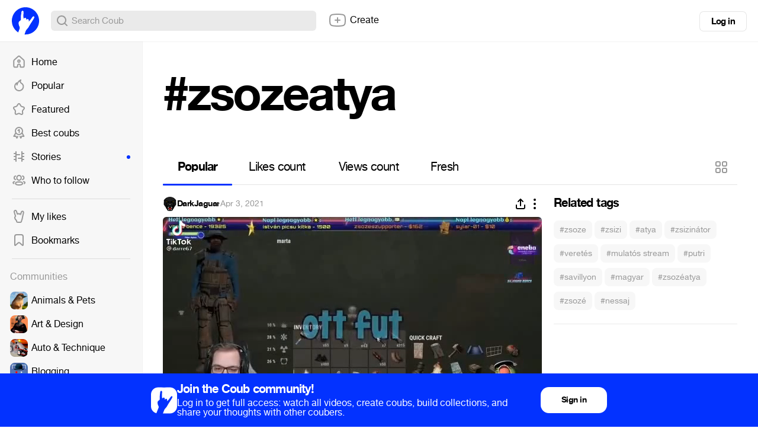

--- FILE ---
content_type: text/html; charset=utf-8
request_url: https://coub.com/coubs/2qqi3g/increment_views?player=html5&type=site&platform=desktop
body_size: 36
content:
69643

--- FILE ---
content_type: application/javascript
request_url: https://assets-cdn-s.coub.com/assets/sync_bundle-e344810e2b86878392dbb9687390952f7059f3fbe961b15737c9f22fe2a0b9ae.js
body_size: 256207
content:
(function() {
  window.blocks = {
    coub: {},
    clientsideTimeline: {}
  };

  window.channels = {};

  window.pages = {};

  window.pages.profile = {
    view: {},
    promo: {}
  };

  window.pages.tags = {};

  window.pages.dev_docs = {};

  window.pages.newEditorPromo = {};

  window.pages.findFriends = {};

  window.pages.editAccount = {};

  window.pages.hotPage = {};

  window.widgets = {
    player: {},
    timeline: {},
    transliteration: {},
    hints: {}
  };

  window.siteData = {};

  window.dataProviders = {};

  window.coubEditor = {
    data: {
      typeMatchers: {}
    },
    utils: {},
    widgets: {},
    helpers: {},
    serializers: {},
    functions: {},
    flash: {},
    stateMachines: {},
    animators: {},
    logic: {},
    mixins: {},
    modules: {},
    initializers: {}
  };

  window.helpers = {};

  window.mobile = {
    navigations: {},
    modules: {}
  };

  window.utils = {};

  window.functions = {};

  window.mobilePlayer = {};

  window.html5Player = {};

  window.siteAdmin = {
    moderation: {},
    widgets: {}
  };

  window.initializers = {};

  window.abstract = {};

  window.Banners = {};

}).call(this);
/*!
 * jQuery JavaScript Library v1.7.1
 * http://jquery.com/
 *
 * Copyright 2011, John Resig
 * Dual licensed under the MIT or GPL Version 2 licenses.
 * http://jquery.org/license
 *
 * Includes Sizzle.js
 * http://sizzlejs.com/
 * Copyright 2011, The Dojo Foundation
 * Released under the MIT, BSD, and GPL Licenses.
 *
 * Date: Mon Nov 21 21:11:03 2011 -0500
 */

(function( window, undefined ) {

// Use the correct document accordingly with window argument (sandbox)
var document = window.document,
	navigator = window.navigator,
	location = window.location;
var jQuery = (function() {

// Define a local copy of jQuery
var jQuery = function( selector, context ) {
		// The jQuery object is actually just the init constructor 'enhanced'
		return new jQuery.fn.init( selector, context, rootjQuery );
	},

	// Map over jQuery in case of overwrite
	_jQuery = window.jQuery,

	// Map over the $ in case of overwrite
	_$ = window.$,

	// A central reference to the root jQuery(document)
	rootjQuery,

	// A simple way to check for HTML strings or ID strings
	// Prioritize #id over <tag> to avoid XSS via location.hash (#9521)
	quickExpr = /^(?:[^#<]*(<[\w\W]+>)[^>]*$|#([\w\-]*)$)/,

	// Check if a string has a non-whitespace character in it
	rnotwhite = /\S/,

	// Used for trimming whitespace
	trimLeft = /^\s+/,
	trimRight = /\s+$/,

	// Match a standalone tag
	rsingleTag = /^<(\w+)\s*\/?>(?:<\/\1>)?$/,

	// JSON RegExp
	rvalidchars = /^[\],:{}\s]*$/,
	rvalidescape = /\\(?:["\\\/bfnrt]|u[0-9a-fA-F]{4})/g,
	rvalidtokens = /"[^"\\\n\r]*"|true|false|null|-?\d+(?:\.\d*)?(?:[eE][+\-]?\d+)?/g,
	rvalidbraces = /(?:^|:|,)(?:\s*\[)+/g,

	// Useragent RegExp
	rwebkit = /(webkit)[ \/]([\w.]+)/,
	ropera = /(opera)(?:.*version)?[ \/]([\w.]+)/,
	rmsie = /(msie) ([\w.]+)/,
	rmozilla = /(mozilla)(?:.*? rv:([\w.]+))?/,

	// Matches dashed string for camelizing
	rdashAlpha = /-([a-z]|[0-9])/ig,
	rmsPrefix = /^-ms-/,

	// Used by jQuery.camelCase as callback to replace()
	fcamelCase = function( all, letter ) {
		return ( letter + "" ).toUpperCase();
	},

	// Keep a UserAgent string for use with jQuery.browser
	userAgent = navigator.userAgent,

	// For matching the engine and version of the browser
	browserMatch,

	// The deferred used on DOM ready
	readyList,

	// The ready event handler
	DOMContentLoaded,

	// Save a reference to some core methods
	toString = Object.prototype.toString,
	hasOwn = Object.prototype.hasOwnProperty,
	push = Array.prototype.push,
	slice = Array.prototype.slice,
	trim = String.prototype.trim,
	indexOf = Array.prototype.indexOf,

	// [[Class]] -> type pairs
	class2type = {};

jQuery.fn = jQuery.prototype = {
	constructor: jQuery,
	init: function( selector, context, rootjQuery ) {
		var match, elem, ret, doc;

		// Handle $(""), $(null), or $(undefined)
		if ( !selector ) {
			return this;
		}

		// Handle $(DOMElement)
		if ( selector.nodeType ) {
			this.context = this[0] = selector;
			this.length = 1;
			return this;
		}

		// The body element only exists once, optimize finding it
		if ( selector === "body" && !context && document.body ) {
			this.context = document;
			this[0] = document.body;
			this.selector = selector;
			this.length = 1;
			return this;
		}

		// Handle HTML strings
		if ( typeof selector === "string" ) {
			// Are we dealing with HTML string or an ID?
			if ( selector.charAt(0) === "<" && selector.charAt( selector.length - 1 ) === ">" && selector.length >= 3 ) {
				// Assume that strings that start and end with <> are HTML and skip the regex check
				match = [ null, selector, null ];

			} else {
				match = quickExpr.exec( selector );
			}

			// Verify a match, and that no context was specified for #id
			if ( match && (match[1] || !context) ) {

				// HANDLE: $(html) -> $(array)
				if ( match[1] ) {
					context = context instanceof jQuery ? context[0] : context;
					doc = ( context ? context.ownerDocument || context : document );

					// If a single string is passed in and it's a single tag
					// just do a createElement and skip the rest
					ret = rsingleTag.exec( selector );

					if ( ret ) {
						if ( jQuery.isPlainObject( context ) ) {
							selector = [ document.createElement( ret[1] ) ];
							jQuery.fn.attr.call( selector, context, true );

						} else {
							selector = [ doc.createElement( ret[1] ) ];
						}

					} else {
						ret = jQuery.buildFragment( [ match[1] ], [ doc ] );
						selector = ( ret.cacheable ? jQuery.clone(ret.fragment) : ret.fragment ).childNodes;
					}

					return jQuery.merge( this, selector );

				// HANDLE: $("#id")
				} else {
					elem = document.getElementById( match[2] );

					// Check parentNode to catch when Blackberry 4.6 returns
					// nodes that are no longer in the document #6963
					if ( elem && elem.parentNode ) {
						// Handle the case where IE and Opera return items
						// by name instead of ID
						if ( elem.id !== match[2] ) {
							return rootjQuery.find( selector );
						}

						// Otherwise, we inject the element directly into the jQuery object
						this.length = 1;
						this[0] = elem;
					}

					this.context = document;
					this.selector = selector;
					return this;
				}

			// HANDLE: $(expr, $(...))
			} else if ( !context || context.jquery ) {
				return ( context || rootjQuery ).find( selector );

			// HANDLE: $(expr, context)
			// (which is just equivalent to: $(context).find(expr)
			} else {
				return this.constructor( context ).find( selector );
			}

		// HANDLE: $(function)
		// Shortcut for document ready
		} else if ( jQuery.isFunction( selector ) ) {
			return rootjQuery.ready( selector );
		}

		if ( selector.selector !== undefined ) {
			this.selector = selector.selector;
			this.context = selector.context;
		}

		return jQuery.makeArray( selector, this );
	},

	// Start with an empty selector
	selector: "",

	// The current version of jQuery being used
	jquery: "1.7.1",

	// The default length of a jQuery object is 0
	length: 0,

	// The number of elements contained in the matched element set
	size: function() {
		return this.length;
	},

	toArray: function() {
		return slice.call( this, 0 );
	},

	// Get the Nth element in the matched element set OR
	// Get the whole matched element set as a clean array
	get: function( num ) {
		return num == null ?

			// Return a 'clean' array
			this.toArray() :

			// Return just the object
			( num < 0 ? this[ this.length + num ] : this[ num ] );
	},

	// Take an array of elements and push it onto the stack
	// (returning the new matched element set)
	pushStack: function( elems, name, selector ) {
		// Build a new jQuery matched element set
		var ret = this.constructor();

		if ( jQuery.isArray( elems ) ) {
			push.apply( ret, elems );

		} else {
			jQuery.merge( ret, elems );
		}

		// Add the old object onto the stack (as a reference)
		ret.prevObject = this;

		ret.context = this.context;

		if ( name === "find" ) {
			ret.selector = this.selector + ( this.selector ? " " : "" ) + selector;
		} else if ( name ) {
			ret.selector = this.selector + "." + name + "(" + selector + ")";
		}

		// Return the newly-formed element set
		return ret;
	},

	// Execute a callback for every element in the matched set.
	// (You can seed the arguments with an array of args, but this is
	// only used internally.)
	each: function( callback, args ) {
		return jQuery.each( this, callback, args );
	},

	ready: function( fn ) {
		// Attach the listeners
		jQuery.bindReady();

		// Add the callback
		readyList.add( fn );

		return this;
	},

	eq: function( i ) {
		i = +i;
		return i === -1 ?
			this.slice( i ) :
			this.slice( i, i + 1 );
	},

	first: function() {
		return this.eq( 0 );
	},

	last: function() {
		return this.eq( -1 );
	},

	slice: function() {
		return this.pushStack( slice.apply( this, arguments ),
			"slice", slice.call(arguments).join(",") );
	},

	map: function( callback ) {
		return this.pushStack( jQuery.map(this, function( elem, i ) {
			return callback.call( elem, i, elem );
		}));
	},

	end: function() {
		return this.prevObject || this.constructor(null);
	},

	// For internal use only.
	// Behaves like an Array's method, not like a jQuery method.
	push: push,
	sort: [].sort,
	splice: [].splice
};

// Give the init function the jQuery prototype for later instantiation
jQuery.fn.init.prototype = jQuery.fn;

jQuery.extend = jQuery.fn.extend = function() {
	var options, name, src, copy, copyIsArray, clone,
		target = arguments[0] || {},
		i = 1,
		length = arguments.length,
		deep = false;

	// Handle a deep copy situation
	if ( typeof target === "boolean" ) {
		deep = target;
		target = arguments[1] || {};
		// skip the boolean and the target
		i = 2;
	}

	// Handle case when target is a string or something (possible in deep copy)
	if ( typeof target !== "object" && !jQuery.isFunction(target) ) {
		target = {};
	}

	// extend jQuery itself if only one argument is passed
	if ( length === i ) {
		target = this;
		--i;
	}

	for ( ; i < length; i++ ) {
		// Only deal with non-null/undefined values
		if ( (options = arguments[ i ]) != null ) {
			// Extend the base object
			for ( name in options ) {
				src = target[ name ];
				copy = options[ name ];

				// Prevent never-ending loop
				if ( target === copy ) {
					continue;
				}

				// Recurse if we're merging plain objects or arrays
				if ( deep && copy && ( jQuery.isPlainObject(copy) || (copyIsArray = jQuery.isArray(copy)) ) ) {
					if ( copyIsArray ) {
						copyIsArray = false;
						clone = src && jQuery.isArray(src) ? src : [];

					} else {
						clone = src && jQuery.isPlainObject(src) ? src : {};
					}

					// Never move original objects, clone them
					target[ name ] = jQuery.extend( deep, clone, copy );

				// Don't bring in undefined values
				} else if ( copy !== undefined ) {
					target[ name ] = copy;
				}
			}
		}
	}

	// Return the modified object
	return target;
};

jQuery.extend({
	noConflict: function( deep ) {
		if ( window.$ === jQuery ) {
			window.$ = _$;
		}

		if ( deep && window.jQuery === jQuery ) {
			window.jQuery = _jQuery;
		}

		return jQuery;
	},

	// Is the DOM ready to be used? Set to true once it occurs.
	isReady: false,

	// A counter to track how many items to wait for before
	// the ready event fires. See #6781
	readyWait: 1,

	// Hold (or release) the ready event
	holdReady: function( hold ) {
		if ( hold ) {
			jQuery.readyWait++;
		} else {
			jQuery.ready( true );
		}
	},

	// Handle when the DOM is ready
	ready: function( wait ) {
		// Either a released hold or an DOMready/load event and not yet ready
		if ( (wait === true && !--jQuery.readyWait) || (wait !== true && !jQuery.isReady) ) {
			// Make sure body exists, at least, in case IE gets a little overzealous (ticket #5443).
			if ( !document.body ) {
				return setTimeout( jQuery.ready, 1 );
			}

			// Remember that the DOM is ready
			jQuery.isReady = true;

			// If a normal DOM Ready event fired, decrement, and wait if need be
			if ( wait !== true && --jQuery.readyWait > 0 ) {
				return;
			}

			// If there are functions bound, to execute
			readyList.fireWith( document, [ jQuery ] );

			// Trigger any bound ready events
			if ( jQuery.fn.trigger ) {
				jQuery( document ).trigger( "ready" ).off( "ready" );
			}
		}
	},

	bindReady: function() {
		if ( readyList ) {
			return;
		}

		readyList = jQuery.Callbacks( "once memory" );

		// Catch cases where $(document).ready() is called after the
		// browser event has already occurred.
		if ( document.readyState === "complete" ) {
			// Handle it asynchronously to allow scripts the opportunity to delay ready
			return setTimeout( jQuery.ready, 1 );
		}

		// Mozilla, Opera and webkit nightlies currently support this event
		if ( document.addEventListener ) {
			// Use the handy event callback
			document.addEventListener( "DOMContentLoaded", DOMContentLoaded, false );

			// A fallback to window.onload, that will always work
			window.addEventListener( "load", jQuery.ready, false );

		// If IE event model is used
		} else if ( document.attachEvent ) {
			// ensure firing before onload,
			// maybe late but safe also for iframes
			document.attachEvent( "onreadystatechange", DOMContentLoaded );

			// A fallback to window.onload, that will always work
			window.attachEvent( "onload", jQuery.ready );

			// If IE and not a frame
			// continually check to see if the document is ready
			var toplevel = false;

			try {
				toplevel = window.frameElement == null;
			} catch(e) {}

			if ( document.documentElement.doScroll && toplevel ) {
				doScrollCheck();
			}
		}
	},

	// See test/unit/core.js for details concerning isFunction.
	// Since version 1.3, DOM methods and functions like alert
	// aren't supported. They return false on IE (#2968).
	isFunction: function( obj ) {
		return jQuery.type(obj) === "function";
	},

	isArray: Array.isArray || function( obj ) {
		return jQuery.type(obj) === "array";
	},

	// A crude way of determining if an object is a window
	isWindow: function( obj ) {
		return obj && typeof obj === "object" && "setInterval" in obj;
	},

	isNumeric: function( obj ) {
		return !isNaN( parseFloat(obj) ) && isFinite( obj );
	},

	type: function( obj ) {
		return obj == null ?
			String( obj ) :
			class2type[ toString.call(obj) ] || "object";
	},

	isPlainObject: function( obj ) {
		// Must be an Object.
		// Because of IE, we also have to check the presence of the constructor property.
		// Make sure that DOM nodes and window objects don't pass through, as well
		if ( !obj || jQuery.type(obj) !== "object" || obj.nodeType || jQuery.isWindow( obj ) ) {
			return false;
		}

		try {
			// Not own constructor property must be Object
			if ( obj.constructor &&
				!hasOwn.call(obj, "constructor") &&
				!hasOwn.call(obj.constructor.prototype, "isPrototypeOf") ) {
				return false;
			}
		} catch ( e ) {
			// IE8,9 Will throw exceptions on certain host objects #9897
			return false;
		}

		// Own properties are enumerated firstly, so to speed up,
		// if last one is own, then all properties are own.

		var key;
		for ( key in obj ) {}

		return key === undefined || hasOwn.call( obj, key );
	},

	isEmptyObject: function( obj ) {
		for ( var name in obj ) {
			return false;
		}
		return true;
	},

	error: function( msg ) {
		throw new Error( msg );
	},

	parseJSON: function( data ) {
		if ( typeof data !== "string" || !data ) {
			return null;
		}

		// Make sure leading/trailing whitespace is removed (IE can't handle it)
		data = jQuery.trim( data );

		// Attempt to parse using the native JSON parser first
		if ( window.JSON && window.JSON.parse ) {
			return window.JSON.parse( data );
		}

		// Make sure the incoming data is actual JSON
		// Logic borrowed from http://json.org/json2.js
		if ( rvalidchars.test( data.replace( rvalidescape, "@" )
			.replace( rvalidtokens, "]" )
			.replace( rvalidbraces, "")) ) {

			return ( new Function( "return " + data ) )();

		}
		jQuery.error( "Invalid JSON: " + data );
	},

	// Cross-browser xml parsing
	parseXML: function( data ) {
		var xml, tmp;
		try {
			if ( window.DOMParser ) { // Standard
				tmp = new DOMParser();
				xml = tmp.parseFromString( data , "text/xml" );
			} else { // IE
				xml = new ActiveXObject( "Microsoft.XMLDOM" );
				xml.async = "false";
				xml.loadXML( data );
			}
		} catch( e ) {
			xml = undefined;
		}
		if ( !xml || !xml.documentElement || xml.getElementsByTagName( "parsererror" ).length ) {
			jQuery.error( "Invalid XML: " + data );
		}
		return xml;
	},

	noop: function() {},

	// Evaluates a script in a global context
	// Workarounds based on findings by Jim Driscoll
	// http://weblogs.java.net/blog/driscoll/archive/2009/09/08/eval-javascript-global-context
	globalEval: function( data ) {
		if ( data && rnotwhite.test( data ) ) {
			// We use execScript on Internet Explorer
			// We use an anonymous function so that context is window
			// rather than jQuery in Firefox
			( window.execScript || function( data ) {
				window[ "eval" ].call( window, data );
			} )( data );
		}
	},

	// Convert dashed to camelCase; used by the css and data modules
	// Microsoft forgot to hump their vendor prefix (#9572)
	camelCase: function( string ) {
		return string.replace( rmsPrefix, "ms-" ).replace( rdashAlpha, fcamelCase );
	},

	nodeName: function( elem, name ) {
		return elem.nodeName && elem.nodeName.toUpperCase() === name.toUpperCase();
	},

	// args is for internal usage only
	each: function( object, callback, args ) {
		var name, i = 0,
			length = object.length,
			isObj = length === undefined || jQuery.isFunction( object );

		if ( args ) {
			if ( isObj ) {
				for ( name in object ) {
					if ( callback.apply( object[ name ], args ) === false ) {
						break;
					}
				}
			} else {
				for ( ; i < length; ) {
					if ( callback.apply( object[ i++ ], args ) === false ) {
						break;
					}
				}
			}

		// A special, fast, case for the most common use of each
		} else {
			if ( isObj ) {
				for ( name in object ) {
					if ( callback.call( object[ name ], name, object[ name ] ) === false ) {
						break;
					}
				}
			} else {
				for ( ; i < length; ) {
					if ( callback.call( object[ i ], i, object[ i++ ] ) === false ) {
						break;
					}
				}
			}
		}

		return object;
	},

	// Use native String.trim function wherever possible
	trim: trim ?
		function( text ) {
			return text == null ?
				"" :
				trim.call( text );
		} :

		// Otherwise use our own trimming functionality
		function( text ) {
			return text == null ?
				"" :
				text.toString().replace( trimLeft, "" ).replace( trimRight, "" );
		},

	// results is for internal usage only
	makeArray: function( array, results ) {
		var ret = results || [];

		if ( array != null ) {
			// The window, strings (and functions) also have 'length'
			// Tweaked logic slightly to handle Blackberry 4.7 RegExp issues #6930
			var type = jQuery.type( array );

			if ( array.length == null || type === "string" || type === "function" || type === "regexp" || jQuery.isWindow( array ) ) {
				push.call( ret, array );
			} else {
				jQuery.merge( ret, array );
			}
		}

		return ret;
	},

	inArray: function( elem, array, i ) {
		var len;

		if ( array ) {
			if ( indexOf ) {
				return indexOf.call( array, elem, i );
			}

			len = array.length;
			i = i ? i < 0 ? Math.max( 0, len + i ) : i : 0;

			for ( ; i < len; i++ ) {
				// Skip accessing in sparse arrays
				if ( i in array && array[ i ] === elem ) {
					return i;
				}
			}
		}

		return -1;
	},

	merge: function( first, second ) {
		var i = first.length,
			j = 0;

		if ( typeof second.length === "number" ) {
			for ( var l = second.length; j < l; j++ ) {
				first[ i++ ] = second[ j ];
			}

		} else {
			while ( second[j] !== undefined ) {
				first[ i++ ] = second[ j++ ];
			}
		}

		first.length = i;

		return first;
	},

	grep: function( elems, callback, inv ) {
		var ret = [], retVal;
		inv = !!inv;

		// Go through the array, only saving the items
		// that pass the validator function
		for ( var i = 0, length = elems.length; i < length; i++ ) {
			retVal = !!callback( elems[ i ], i );
			if ( inv !== retVal ) {
				ret.push( elems[ i ] );
			}
		}

		return ret;
	},

	// arg is for internal usage only
	map: function( elems, callback, arg ) {
		var value, key, ret = [],
			i = 0,
			length = elems.length,
			// jquery objects are treated as arrays
			isArray = elems instanceof jQuery || length !== undefined && typeof length === "number" && ( ( length > 0 && elems[ 0 ] && elems[ length -1 ] ) || length === 0 || jQuery.isArray( elems ) ) ;

		// Go through the array, translating each of the items to their
		if ( isArray ) {
			for ( ; i < length; i++ ) {
				value = callback( elems[ i ], i, arg );

				if ( value != null ) {
					ret[ ret.length ] = value;
				}
			}

		// Go through every key on the object,
		} else {
			for ( key in elems ) {
				value = callback( elems[ key ], key, arg );

				if ( value != null ) {
					ret[ ret.length ] = value;
				}
			}
		}

		// Flatten any nested arrays
		return ret.concat.apply( [], ret );
	},

	// A global GUID counter for objects
	guid: 1,

	// Bind a function to a context, optionally partially applying any
	// arguments.
	proxy: function( fn, context ) {
		if ( typeof context === "string" ) {
			var tmp = fn[ context ];
			context = fn;
			fn = tmp;
		}

		// Quick check to determine if target is callable, in the spec
		// this throws a TypeError, but we will just return undefined.
		if ( !jQuery.isFunction( fn ) ) {
			return undefined;
		}

		// Simulated bind
		var args = slice.call( arguments, 2 ),
			proxy = function() {
				return fn.apply( context, args.concat( slice.call( arguments ) ) );
			};

		// Set the guid of unique handler to the same of original handler, so it can be removed
		proxy.guid = fn.guid = fn.guid || proxy.guid || jQuery.guid++;

		return proxy;
	},

	// Mutifunctional method to get and set values to a collection
	// The value/s can optionally be executed if it's a function
	access: function( elems, key, value, exec, fn, pass ) {
		var length = elems.length;

		// Setting many attributes
		if ( typeof key === "object" ) {
			for ( var k in key ) {
				jQuery.access( elems, k, key[k], exec, fn, value );
			}
			return elems;
		}

		// Setting one attribute
		if ( value !== undefined ) {
			// Optionally, function values get executed if exec is true
			exec = !pass && exec && jQuery.isFunction(value);

			for ( var i = 0; i < length; i++ ) {
				fn( elems[i], key, exec ? value.call( elems[i], i, fn( elems[i], key ) ) : value, pass );
			}

			return elems;
		}

		// Getting an attribute
		return length ? fn( elems[0], key ) : undefined;
	},

	now: function() {
		return ( new Date() ).getTime();
	},

	// Use of jQuery.browser is frowned upon.
	// More details: http://docs.jquery.com/Utilities/jQuery.browser
	uaMatch: function( ua ) {
		ua = ua.toLowerCase();

		var match = rwebkit.exec( ua ) ||
			ropera.exec( ua ) ||
			rmsie.exec( ua ) ||
			ua.indexOf("compatible") < 0 && rmozilla.exec( ua ) ||
			[];

		return { browser: match[1] || "", version: match[2] || "0" };
	},

	sub: function() {
		function jQuerySub( selector, context ) {
			return new jQuerySub.fn.init( selector, context );
		}
		jQuery.extend( true, jQuerySub, this );
		jQuerySub.superclass = this;
		jQuerySub.fn = jQuerySub.prototype = this();
		jQuerySub.fn.constructor = jQuerySub;
		jQuerySub.sub = this.sub;
		jQuerySub.fn.init = function init( selector, context ) {
			if ( context && context instanceof jQuery && !(context instanceof jQuerySub) ) {
				context = jQuerySub( context );
			}

			return jQuery.fn.init.call( this, selector, context, rootjQuerySub );
		};
		jQuerySub.fn.init.prototype = jQuerySub.fn;
		var rootjQuerySub = jQuerySub(document);
		return jQuerySub;
	},

	browser: {}
});

// Populate the class2type map
jQuery.each("Boolean Number String Function Array Date RegExp Object".split(" "), function(i, name) {
	class2type[ "[object " + name + "]" ] = name.toLowerCase();
});

browserMatch = jQuery.uaMatch( userAgent );
if ( browserMatch.browser ) {
	jQuery.browser[ browserMatch.browser ] = true;
	jQuery.browser.version = browserMatch.version;
}

// Deprecated, use jQuery.browser.webkit instead
if ( jQuery.browser.webkit ) {
	jQuery.browser.safari = true;
}

// IE doesn't match non-breaking spaces with \s
if ( rnotwhite.test( "\xA0" ) ) {
	trimLeft = /^[\s\xA0]+/;
	trimRight = /[\s\xA0]+$/;
}

// All jQuery objects should point back to these
rootjQuery = jQuery(document);

// Cleanup functions for the document ready method
if ( document.addEventListener ) {
	DOMContentLoaded = function() {
		document.removeEventListener( "DOMContentLoaded", DOMContentLoaded, false );
		jQuery.ready();
	};

} else if ( document.attachEvent ) {
	DOMContentLoaded = function() {
		// Make sure body exists, at least, in case IE gets a little overzealous (ticket #5443).
		if ( document.readyState === "complete" ) {
			document.detachEvent( "onreadystatechange", DOMContentLoaded );
			jQuery.ready();
		}
	};
}

// The DOM ready check for Internet Explorer
function doScrollCheck() {
	if ( jQuery.isReady ) {
		return;
	}

	try {
		// If IE is used, use the trick by Diego Perini
		// http://javascript.nwbox.com/IEContentLoaded/
		document.documentElement.doScroll("left");
	} catch(e) {
		setTimeout( doScrollCheck, 1 );
		return;
	}

	// and execute any waiting functions
	jQuery.ready();
}

return jQuery;

})();


// String to Object flags format cache
var flagsCache = {};

// Convert String-formatted flags into Object-formatted ones and store in cache
function createFlags( flags ) {
	var object = flagsCache[ flags ] = {},
		i, length;
	flags = flags.split( /\s+/ );
	for ( i = 0, length = flags.length; i < length; i++ ) {
		object[ flags[i] ] = true;
	}
	return object;
}

/*
 * Create a callback list using the following parameters:
 *
 *	flags:	an optional list of space-separated flags that will change how
 *			the callback list behaves
 *
 * By default a callback list will act like an event callback list and can be
 * "fired" multiple times.
 *
 * Possible flags:
 *
 *	once:			will ensure the callback list can only be fired once (like a Deferred)
 *
 *	memory:			will keep track of previous values and will call any callback added
 *					after the list has been fired right away with the latest "memorized"
 *					values (like a Deferred)
 *
 *	unique:			will ensure a callback can only be added once (no duplicate in the list)
 *
 *	stopOnFalse:	interrupt callings when a callback returns false
 *
 */
jQuery.Callbacks = function( flags ) {

	// Convert flags from String-formatted to Object-formatted
	// (we check in cache first)
	flags = flags ? ( flagsCache[ flags ] || createFlags( flags ) ) : {};

	var // Actual callback list
		list = [],
		// Stack of fire calls for repeatable lists
		stack = [],
		// Last fire value (for non-forgettable lists)
		memory,
		// Flag to know if list is currently firing
		firing,
		// First callback to fire (used internally by add and fireWith)
		firingStart,
		// End of the loop when firing
		firingLength,
		// Index of currently firing callback (modified by remove if needed)
		firingIndex,
		// Add one or several callbacks to the list
		add = function( args ) {
			var i,
				length,
				elem,
				type,
				actual;
			for ( i = 0, length = args.length; i < length; i++ ) {
				elem = args[ i ];
				type = jQuery.type( elem );
				if ( type === "array" ) {
					// Inspect recursively
					add( elem );
				} else if ( type === "function" ) {
					// Add if not in unique mode and callback is not in
					if ( !flags.unique || !self.has( elem ) ) {
						list.push( elem );
					}
				}
			}
		},
		// Fire callbacks
		fire = function( context, args ) {
			args = args || [];
			memory = !flags.memory || [ context, args ];
			firing = true;
			firingIndex = firingStart || 0;
			firingStart = 0;
			firingLength = list.length;
			for ( ; list && firingIndex < firingLength; firingIndex++ ) {
				if ( list[ firingIndex ].apply( context, args ) === false && flags.stopOnFalse ) {
					memory = true; // Mark as halted
					break;
				}
			}
			firing = false;
			if ( list ) {
				if ( !flags.once ) {
					if ( stack && stack.length ) {
						memory = stack.shift();
						self.fireWith( memory[ 0 ], memory[ 1 ] );
					}
				} else if ( memory === true ) {
					self.disable();
				} else {
					list = [];
				}
			}
		},
		// Actual Callbacks object
		self = {
			// Add a callback or a collection of callbacks to the list
			add: function() {
				if ( list ) {
					var length = list.length;
					add( arguments );
					// Do we need to add the callbacks to the
					// current firing batch?
					if ( firing ) {
						firingLength = list.length;
					// With memory, if we're not firing then
					// we should call right away, unless previous
					// firing was halted (stopOnFalse)
					} else if ( memory && memory !== true ) {
						firingStart = length;
						fire( memory[ 0 ], memory[ 1 ] );
					}
				}
				return this;
			},
			// Remove a callback from the list
			remove: function() {
				if ( list ) {
					var args = arguments,
						argIndex = 0,
						argLength = args.length;
					for ( ; argIndex < argLength ; argIndex++ ) {
						for ( var i = 0; i < list.length; i++ ) {
							if ( args[ argIndex ] === list[ i ] ) {
								// Handle firingIndex and firingLength
								if ( firing ) {
									if ( i <= firingLength ) {
										firingLength--;
										if ( i <= firingIndex ) {
											firingIndex--;
										}
									}
								}
								// Remove the element
								list.splice( i--, 1 );
								// If we have some unicity property then
								// we only need to do this once
								if ( flags.unique ) {
									break;
								}
							}
						}
					}
				}
				return this;
			},
			// Control if a given callback is in the list
			has: function( fn ) {
				if ( list ) {
					var i = 0,
						length = list.length;
					for ( ; i < length; i++ ) {
						if ( fn === list[ i ] ) {
							return true;
						}
					}
				}
				return false;
			},
			// Remove all callbacks from the list
			empty: function() {
				list = [];
				return this;
			},
			// Have the list do nothing anymore
			disable: function() {
				list = stack = memory = undefined;
				return this;
			},
			// Is it disabled?
			disabled: function() {
				return !list;
			},
			// Lock the list in its current state
			lock: function() {
				stack = undefined;
				if ( !memory || memory === true ) {
					self.disable();
				}
				return this;
			},
			// Is it locked?
			locked: function() {
				return !stack;
			},
			// Call all callbacks with the given context and arguments
			fireWith: function( context, args ) {
				if ( stack ) {
					if ( firing ) {
						if ( !flags.once ) {
							stack.push( [ context, args ] );
						}
					} else if ( !( flags.once && memory ) ) {
						fire( context, args );
					}
				}
				return this;
			},
			// Call all the callbacks with the given arguments
			fire: function() {
				self.fireWith( this, arguments );
				return this;
			},
			// To know if the callbacks have already been called at least once
			fired: function() {
				return !!memory;
			}
		};

	return self;
};




var // Static reference to slice
	sliceDeferred = [].slice;

jQuery.extend({

	Deferred: function( func ) {
		var doneList = jQuery.Callbacks( "once memory" ),
			failList = jQuery.Callbacks( "once memory" ),
			progressList = jQuery.Callbacks( "memory" ),
			state = "pending",
			lists = {
				resolve: doneList,
				reject: failList,
				notify: progressList
			},
			promise = {
				done: doneList.add,
				fail: failList.add,
				progress: progressList.add,

				state: function() {
					return state;
				},

				// Deprecated
				isResolved: doneList.fired,
				isRejected: failList.fired,

				then: function( doneCallbacks, failCallbacks, progressCallbacks ) {
					deferred.done( doneCallbacks ).fail( failCallbacks ).progress( progressCallbacks );
					return this;
				},
				always: function() {
					deferred.done.apply( deferred, arguments ).fail.apply( deferred, arguments );
					return this;
				},
				pipe: function( fnDone, fnFail, fnProgress ) {
					return jQuery.Deferred(function( newDefer ) {
						jQuery.each( {
							done: [ fnDone, "resolve" ],
							fail: [ fnFail, "reject" ],
							progress: [ fnProgress, "notify" ]
						}, function( handler, data ) {
							var fn = data[ 0 ],
								action = data[ 1 ],
								returned;
							if ( jQuery.isFunction( fn ) ) {
								deferred[ handler ](function() {
									returned = fn.apply( this, arguments );
									if ( returned && jQuery.isFunction( returned.promise ) ) {
										returned.promise().then( newDefer.resolve, newDefer.reject, newDefer.notify );
									} else {
										newDefer[ action + "With" ]( this === deferred ? newDefer : this, [ returned ] );
									}
								});
							} else {
								deferred[ handler ]( newDefer[ action ] );
							}
						});
					}).promise();
				},
				// Get a promise for this deferred
				// If obj is provided, the promise aspect is added to the object
				promise: function( obj ) {
					if ( obj == null ) {
						obj = promise;
					} else {
						for ( var key in promise ) {
							obj[ key ] = promise[ key ];
						}
					}
					return obj;
				}
			},
			deferred = promise.promise({}),
			key;

		for ( key in lists ) {
			deferred[ key ] = lists[ key ].fire;
			deferred[ key + "With" ] = lists[ key ].fireWith;
		}

		// Handle state
		deferred.done( function() {
			state = "resolved";
		}, failList.disable, progressList.lock ).fail( function() {
			state = "rejected";
		}, doneList.disable, progressList.lock );

		// Call given func if any
		if ( func ) {
			func.call( deferred, deferred );
		}

		// All done!
		return deferred;
	},

	// Deferred helper
	when: function( firstParam ) {
		var args = sliceDeferred.call( arguments, 0 ),
			i = 0,
			length = args.length,
			pValues = new Array( length ),
			count = length,
			pCount = length,
			deferred = length <= 1 && firstParam && jQuery.isFunction( firstParam.promise ) ?
				firstParam :
				jQuery.Deferred(),
			promise = deferred.promise();
		function resolveFunc( i ) {
			return function( value ) {
				args[ i ] = arguments.length > 1 ? sliceDeferred.call( arguments, 0 ) : value;
				if ( !( --count ) ) {
					deferred.resolveWith( deferred, args );
				}
			};
		}
		function progressFunc( i ) {
			return function( value ) {
				pValues[ i ] = arguments.length > 1 ? sliceDeferred.call( arguments, 0 ) : value;
				deferred.notifyWith( promise, pValues );
			};
		}
		if ( length > 1 ) {
			for ( ; i < length; i++ ) {
				if ( args[ i ] && args[ i ].promise && jQuery.isFunction( args[ i ].promise ) ) {
					args[ i ].promise().then( resolveFunc(i), deferred.reject, progressFunc(i) );
				} else {
					--count;
				}
			}
			if ( !count ) {
				deferred.resolveWith( deferred, args );
			}
		} else if ( deferred !== firstParam ) {
			deferred.resolveWith( deferred, length ? [ firstParam ] : [] );
		}
		return promise;
	}
});




jQuery.support = (function() {

	var support,
		all,
		a,
		select,
		opt,
		input,
		marginDiv,
		fragment,
		tds,
		events,
		eventName,
		i,
		isSupported,
		div = document.createElement( "div" ),
		documentElement = document.documentElement;

	// Preliminary tests
	div.setAttribute("className", "t");
	div.innerHTML = "   <link/><table></table><a href='/a' style='top:1px;float:left;opacity:.55;'>a</a><input type='checkbox'/>";

	all = div.getElementsByTagName( "*" );
	a = div.getElementsByTagName( "a" )[ 0 ];

	// Can't get basic test support
	if ( !all || !all.length || !a ) {
		return {};
	}

	// First batch of supports tests
	select = document.createElement( "select" );
	opt = select.appendChild( document.createElement("option") );
	input = div.getElementsByTagName( "input" )[ 0 ];

	support = {
		// IE strips leading whitespace when .innerHTML is used
		leadingWhitespace: ( div.firstChild.nodeType === 3 ),

		// Make sure that tbody elements aren't automatically inserted
		// IE will insert them into empty tables
		tbody: !div.getElementsByTagName("tbody").length,

		// Make sure that link elements get serialized correctly by innerHTML
		// This requires a wrapper element in IE
		htmlSerialize: !!div.getElementsByTagName("link").length,

		// Get the style information from getAttribute
		// (IE uses .cssText instead)
		style: /top/.test( a.getAttribute("style") ),

		// Make sure that URLs aren't manipulated
		// (IE normalizes it by default)
		hrefNormalized: ( a.getAttribute("href") === "/a" ),

		// Make sure that element opacity exists
		// (IE uses filter instead)
		// Use a regex to work around a WebKit issue. See #5145
		opacity: /^0.55/.test( a.style.opacity ),

		// Verify style float existence
		// (IE uses styleFloat instead of cssFloat)
		cssFloat: !!a.style.cssFloat,

		// Make sure that if no value is specified for a checkbox
		// that it defaults to "on".
		// (WebKit defaults to "" instead)
		checkOn: ( input.value === "on" ),

		// Make sure that a selected-by-default option has a working selected property.
		// (WebKit defaults to false instead of true, IE too, if it's in an optgroup)
		optSelected: opt.selected,

		// Test setAttribute on camelCase class. If it works, we need attrFixes when doing get/setAttribute (ie6/7)
		getSetAttribute: div.className !== "t",

		// Tests for enctype support on a form(#6743)
		enctype: !!document.createElement("form").enctype,

		// Makes sure cloning an html5 element does not cause problems
		// Where outerHTML is undefined, this still works
		html5Clone: document.createElement("nav").cloneNode( true ).outerHTML !== "<:nav></:nav>",

		// Will be defined later
		submitBubbles: true,
		changeBubbles: true,
		focusinBubbles: false,
		deleteExpando: true,
		noCloneEvent: true,
		inlineBlockNeedsLayout: false,
		shrinkWrapBlocks: false,
		reliableMarginRight: true
	};

	// Make sure checked status is properly cloned
	input.checked = true;
	support.noCloneChecked = input.cloneNode( true ).checked;

	// Make sure that the options inside disabled selects aren't marked as disabled
	// (WebKit marks them as disabled)
	select.disabled = true;
	support.optDisabled = !opt.disabled;

	// Test to see if it's possible to delete an expando from an element
	// Fails in Internet Explorer
	try {
		delete div.test;
	} catch( e ) {
		support.deleteExpando = false;
	}

	if ( !div.addEventListener && div.attachEvent && div.fireEvent ) {
		div.attachEvent( "onclick", function() {
			// Cloning a node shouldn't copy over any
			// bound event handlers (IE does this)
			support.noCloneEvent = false;
		});
		div.cloneNode( true ).fireEvent( "onclick" );
	}

	// Check if a radio maintains its value
	// after being appended to the DOM
	input = document.createElement("input");
	input.value = "t";
	input.setAttribute("type", "radio");
	support.radioValue = input.value === "t";

	input.setAttribute("checked", "checked");
	div.appendChild( input );
	fragment = document.createDocumentFragment();
	fragment.appendChild( div.lastChild );

	// WebKit doesn't clone checked state correctly in fragments
	support.checkClone = fragment.cloneNode( true ).cloneNode( true ).lastChild.checked;

	// Check if a disconnected checkbox will retain its checked
	// value of true after appended to the DOM (IE6/7)
	support.appendChecked = input.checked;

	fragment.removeChild( input );
	fragment.appendChild( div );

	div.innerHTML = "";

	// Check if div with explicit width and no margin-right incorrectly
	// gets computed margin-right based on width of container. For more
	// info see bug #3333
	// Fails in WebKit before Feb 2011 nightlies
	// WebKit Bug 13343 - getComputedStyle returns wrong value for margin-right
	if ( window.getComputedStyle ) {
		marginDiv = document.createElement( "div" );
		marginDiv.style.width = "0";
		marginDiv.style.marginRight = "0";
		div.style.width = "2px";
		div.appendChild( marginDiv );
		support.reliableMarginRight =
			( parseInt( ( window.getComputedStyle( marginDiv, null ) || { marginRight: 0 } ).marginRight, 10 ) || 0 ) === 0;
	}

	// Technique from Juriy Zaytsev
	// http://perfectionkills.com/detecting-event-support-without-browser-sniffing/
	// We only care about the case where non-standard event systems
	// are used, namely in IE. Short-circuiting here helps us to
	// avoid an eval call (in setAttribute) which can cause CSP
	// to go haywire. See: https://developer.mozilla.org/en/Security/CSP
	if ( div.attachEvent ) {
		for( i in {
			submit: 1,
			change: 1,
			focusin: 1
		}) {
			eventName = "on" + i;
			isSupported = ( eventName in div );
			if ( !isSupported ) {
				div.setAttribute( eventName, "return;" );
				isSupported = ( typeof div[ eventName ] === "function" );
			}
			support[ i + "Bubbles" ] = isSupported;
		}
	}

	fragment.removeChild( div );

	// Null elements to avoid leaks in IE
	fragment = select = opt = marginDiv = div = input = null;

	// Run tests that need a body at doc ready
	jQuery(function() {
		var container, outer, inner, table, td, offsetSupport,
			conMarginTop, ptlm, vb, style, html,
			body = document.getElementsByTagName("body")[0];

		if ( !body ) {
			// Return for frameset docs that don't have a body
			return;
		}

		conMarginTop = 1;
		ptlm = "position:absolute;top:0;left:0;width:1px;height:1px;margin:0;";
		vb = "visibility:hidden;border:0;";
		style = "style='" + ptlm + "border:5px solid #000;padding:0;'";
		html = "<div " + style + "><div></div></div>" +
			"<table " + style + " cellpadding='0' cellspacing='0'>" +
			"<tr><td></td></tr></table>";

		container = document.createElement("div");
		container.style.cssText = vb + "width:0;height:0;position:static;top:0;margin-top:" + conMarginTop + "px";
		body.insertBefore( container, body.firstChild );

		// Construct the test element
		div = document.createElement("div");
		container.appendChild( div );

		// Check if table cells still have offsetWidth/Height when they are set
		// to display:none and there are still other visible table cells in a
		// table row; if so, offsetWidth/Height are not reliable for use when
		// determining if an element has been hidden directly using
		// display:none (it is still safe to use offsets if a parent element is
		// hidden; don safety goggles and see bug #4512 for more information).
		// (only IE 8 fails this test)
		div.innerHTML = "<table><tr><td style='padding:0;border:0;display:none'></td><td>t</td></tr></table>";
		tds = div.getElementsByTagName( "td" );
		isSupported = ( tds[ 0 ].offsetHeight === 0 );

		tds[ 0 ].style.display = "";
		tds[ 1 ].style.display = "none";

		// Check if empty table cells still have offsetWidth/Height
		// (IE <= 8 fail this test)
		support.reliableHiddenOffsets = isSupported && ( tds[ 0 ].offsetHeight === 0 );

		// Figure out if the W3C box model works as expected
		div.innerHTML = "";
		div.style.width = div.style.paddingLeft = "1px";
		jQuery.boxModel = support.boxModel = div.offsetWidth === 2;

		if ( typeof div.style.zoom !== "undefined" ) {
			// Check if natively block-level elements act like inline-block
			// elements when setting their display to 'inline' and giving
			// them layout
			// (IE < 8 does this)
			div.style.display = "inline";
			div.style.zoom = 1;
			support.inlineBlockNeedsLayout = ( div.offsetWidth === 2 );

			// Check if elements with layout shrink-wrap their children
			// (IE 6 does this)
			div.style.display = "";
			div.innerHTML = "<div style='width:4px;'></div>";
			support.shrinkWrapBlocks = ( div.offsetWidth !== 2 );
		}

		div.style.cssText = ptlm + vb;
		div.innerHTML = html;

		outer = div.firstChild;
		inner = outer.firstChild;
		td = outer.nextSibling.firstChild.firstChild;

		offsetSupport = {
			doesNotAddBorder: ( inner.offsetTop !== 5 ),
			doesAddBorderForTableAndCells: ( td.offsetTop === 5 )
		};

		inner.style.position = "fixed";
		inner.style.top = "20px";

		// safari subtracts parent border width here which is 5px
		offsetSupport.fixedPosition = ( inner.offsetTop === 20 || inner.offsetTop === 15 );
		inner.style.position = inner.style.top = "";

		outer.style.overflow = "hidden";
		outer.style.position = "relative";

		offsetSupport.subtractsBorderForOverflowNotVisible = ( inner.offsetTop === -5 );
		offsetSupport.doesNotIncludeMarginInBodyOffset = ( body.offsetTop !== conMarginTop );

		body.removeChild( container );
		div  = container = null;

		jQuery.extend( support, offsetSupport );
	});

	return support;
})();




var rbrace = /^(?:\{.*\}|\[.*\])$/,
	rmultiDash = /([A-Z])/g;

jQuery.extend({
	cache: {},

	// Please use with caution
	uuid: 0,

	// Unique for each copy of jQuery on the page
	// Non-digits removed to match rinlinejQuery
	expando: "jQuery" + ( jQuery.fn.jquery + Math.random() ).replace( /\D/g, "" ),

	// The following elements throw uncatchable exceptions if you
	// attempt to add expando properties to them.
	noData: {
		"embed": true,
		// Ban all objects except for Flash (which handle expandos)
		"object": "clsid:D27CDB6E-AE6D-11cf-96B8-444553540000",
		"applet": true
	},

	hasData: function( elem ) {
		elem = elem.nodeType ? jQuery.cache[ elem[jQuery.expando] ] : elem[ jQuery.expando ];
		return !!elem && !isEmptyDataObject( elem );
	},

	data: function( elem, name, data, pvt /* Internal Use Only */ ) {
		if ( !jQuery.acceptData( elem ) ) {
			return;
		}

		var privateCache, thisCache, ret,
			internalKey = jQuery.expando,
			getByName = typeof name === "string",

			// We have to handle DOM nodes and JS objects differently because IE6-7
			// can't GC object references properly across the DOM-JS boundary
			isNode = elem.nodeType,

			// Only DOM nodes need the global jQuery cache; JS object data is
			// attached directly to the object so GC can occur automatically
			cache = isNode ? jQuery.cache : elem,

			// Only defining an ID for JS objects if its cache already exists allows
			// the code to shortcut on the same path as a DOM node with no cache
			id = isNode ? elem[ internalKey ] : elem[ internalKey ] && internalKey,
			isEvents = name === "events";

		// Avoid doing any more work than we need to when trying to get data on an
		// object that has no data at all
		if ( (!id || !cache[id] || (!isEvents && !pvt && !cache[id].data)) && getByName && data === undefined ) {
			return;
		}

		if ( !id ) {
			// Only DOM nodes need a new unique ID for each element since their data
			// ends up in the global cache
			if ( isNode ) {
				elem[ internalKey ] = id = ++jQuery.uuid;
			} else {
				id = internalKey;
			}
		}

		if ( !cache[ id ] ) {
			cache[ id ] = {};

			// Avoids exposing jQuery metadata on plain JS objects when the object
			// is serialized using JSON.stringify
			if ( !isNode ) {
				cache[ id ].toJSON = jQuery.noop;
			}
		}

		// An object can be passed to jQuery.data instead of a key/value pair; this gets
		// shallow copied over onto the existing cache
		if ( typeof name === "object" || typeof name === "function" ) {
			if ( pvt ) {
				cache[ id ] = jQuery.extend( cache[ id ], name );
			} else {
				cache[ id ].data = jQuery.extend( cache[ id ].data, name );
			}
		}

		privateCache = thisCache = cache[ id ];

		// jQuery data() is stored in a separate object inside the object's internal data
		// cache in order to avoid key collisions between internal data and user-defined
		// data.
		if ( !pvt ) {
			if ( !thisCache.data ) {
				thisCache.data = {};
			}

			thisCache = thisCache.data;
		}

		if ( data !== undefined ) {
			thisCache[ jQuery.camelCase( name ) ] = data;
		}

		// Users should not attempt to inspect the internal events object using jQuery.data,
		// it is undocumented and subject to change. But does anyone listen? No.
		if ( isEvents && !thisCache[ name ] ) {
			return privateCache.events;
		}

		// Check for both converted-to-camel and non-converted data property names
		// If a data property was specified
		if ( getByName ) {

			// First Try to find as-is property data
			ret = thisCache[ name ];

			// Test for null|undefined property data
			if ( ret == null ) {

				// Try to find the camelCased property
				ret = thisCache[ jQuery.camelCase( name ) ];
			}
		} else {
			ret = thisCache;
		}

		return ret;
	},

	removeData: function( elem, name, pvt /* Internal Use Only */ ) {
		if ( !jQuery.acceptData( elem ) ) {
			return;
		}

		var thisCache, i, l,

			// Reference to internal data cache key
			internalKey = jQuery.expando,

			isNode = elem.nodeType,

			// See jQuery.data for more information
			cache = isNode ? jQuery.cache : elem,

			// See jQuery.data for more information
			id = isNode ? elem[ internalKey ] : internalKey;

		// If there is already no cache entry for this object, there is no
		// purpose in continuing
		if ( !cache[ id ] ) {
			return;
		}

		if ( name ) {

			thisCache = pvt ? cache[ id ] : cache[ id ].data;

			if ( thisCache ) {

				// Support array or space separated string names for data keys
				if ( !jQuery.isArray( name ) ) {

					// try the string as a key before any manipulation
					if ( name in thisCache ) {
						name = [ name ];
					} else {

						// split the camel cased version by spaces unless a key with the spaces exists
						name = jQuery.camelCase( name );
						if ( name in thisCache ) {
							name = [ name ];
						} else {
							name = name.split( " " );
						}
					}
				}

				for ( i = 0, l = name.length; i < l; i++ ) {
					delete thisCache[ name[i] ];
				}

				// If there is no data left in the cache, we want to continue
				// and let the cache object itself get destroyed
				if ( !( pvt ? isEmptyDataObject : jQuery.isEmptyObject )( thisCache ) ) {
					return;
				}
			}
		}

		// See jQuery.data for more information
		if ( !pvt ) {
			delete cache[ id ].data;

			// Don't destroy the parent cache unless the internal data object
			// had been the only thing left in it
			if ( !isEmptyDataObject(cache[ id ]) ) {
				return;
			}
		}

		// Browsers that fail expando deletion also refuse to delete expandos on
		// the window, but it will allow it on all other JS objects; other browsers
		// don't care
		// Ensure that `cache` is not a window object #10080
		if ( jQuery.support.deleteExpando || !cache.setInterval ) {
			delete cache[ id ];
		} else {
			cache[ id ] = null;
		}

		// We destroyed the cache and need to eliminate the expando on the node to avoid
		// false lookups in the cache for entries that no longer exist
		if ( isNode ) {
			// IE does not allow us to delete expando properties from nodes,
			// nor does it have a removeAttribute function on Document nodes;
			// we must handle all of these cases
			if ( jQuery.support.deleteExpando ) {
				delete elem[ internalKey ];
			} else if ( elem.removeAttribute ) {
				elem.removeAttribute( internalKey );
			} else {
				elem[ internalKey ] = null;
			}
		}
	},

	// For internal use only.
	_data: function( elem, name, data ) {
		return jQuery.data( elem, name, data, true );
	},

	// A method for determining if a DOM node can handle the data expando
	acceptData: function( elem ) {
		if ( elem.nodeName ) {
			var match = jQuery.noData[ elem.nodeName.toLowerCase() ];

			if ( match ) {
				return !(match === true || elem.getAttribute("classid") !== match);
			}
		}

		return true;
	}
});

jQuery.fn.extend({
	data: function( key, value ) {
		var parts, attr, name,
			data = null;

		if ( typeof key === "undefined" ) {
			if ( this.length ) {
				data = jQuery.data( this[0] );

				if ( this[0].nodeType === 1 && !jQuery._data( this[0], "parsedAttrs" ) ) {
					attr = this[0].attributes;
					for ( var i = 0, l = attr.length; i < l; i++ ) {
						name = attr[i].name;

						if ( name.indexOf( "data-" ) === 0 ) {
							name = jQuery.camelCase( name.substring(5) );

							dataAttr( this[0], name, data[ name ] );
						}
					}
					jQuery._data( this[0], "parsedAttrs", true );
				}
			}

			return data;

		} else if ( typeof key === "object" ) {
			return this.each(function() {
				jQuery.data( this, key );
			});
		}

		parts = key.split(".");
		parts[1] = parts[1] ? "." + parts[1] : "";

		if ( value === undefined ) {
			data = this.triggerHandler("getData" + parts[1] + "!", [parts[0]]);

			// Try to fetch any internally stored data first
			if ( data === undefined && this.length ) {
				data = jQuery.data( this[0], key );
				data = dataAttr( this[0], key, data );
			}

			return data === undefined && parts[1] ?
				this.data( parts[0] ) :
				data;

		} else {
			return this.each(function() {
				var self = jQuery( this ),
					args = [ parts[0], value ];

				self.triggerHandler( "setData" + parts[1] + "!", args );
				jQuery.data( this, key, value );
				self.triggerHandler( "changeData" + parts[1] + "!", args );
			});
		}
	},

	removeData: function( key ) {
		return this.each(function() {
			jQuery.removeData( this, key );
		});
	}
});

function dataAttr( elem, key, data ) {
	// If nothing was found internally, try to fetch any
	// data from the HTML5 data-* attribute
	if ( data === undefined && elem.nodeType === 1 ) {

		var name = "data-" + key.replace( rmultiDash, "-$1" ).toLowerCase();

		data = elem.getAttribute( name );

		if ( typeof data === "string" ) {
			try {
				data = data === "true" ? true :
				data === "false" ? false :
				data === "null" ? null :
				jQuery.isNumeric( data ) ? parseFloat( data ) :
					rbrace.test( data ) ? jQuery.parseJSON( data ) :
					data;
			} catch( e ) {}

			// Make sure we set the data so it isn't changed later
			jQuery.data( elem, key, data );

		} else {
			data = undefined;
		}
	}

	return data;
}

// checks a cache object for emptiness
function isEmptyDataObject( obj ) {
	for ( var name in obj ) {

		// if the public data object is empty, the private is still empty
		if ( name === "data" && jQuery.isEmptyObject( obj[name] ) ) {
			continue;
		}
		if ( name !== "toJSON" ) {
			return false;
		}
	}

	return true;
}




function handleQueueMarkDefer( elem, type, src ) {
	var deferDataKey = type + "defer",
		queueDataKey = type + "queue",
		markDataKey = type + "mark",
		defer = jQuery._data( elem, deferDataKey );
	if ( defer &&
		( src === "queue" || !jQuery._data(elem, queueDataKey) ) &&
		( src === "mark" || !jQuery._data(elem, markDataKey) ) ) {
		// Give room for hard-coded callbacks to fire first
		// and eventually mark/queue something else on the element
		setTimeout( function() {
			if ( !jQuery._data( elem, queueDataKey ) &&
				!jQuery._data( elem, markDataKey ) ) {
				jQuery.removeData( elem, deferDataKey, true );
				defer.fire();
			}
		}, 0 );
	}
}

jQuery.extend({

	_mark: function( elem, type ) {
		if ( elem ) {
			type = ( type || "fx" ) + "mark";
			jQuery._data( elem, type, (jQuery._data( elem, type ) || 0) + 1 );
		}
	},

	_unmark: function( force, elem, type ) {
		if ( force !== true ) {
			type = elem;
			elem = force;
			force = false;
		}
		if ( elem ) {
			type = type || "fx";
			var key = type + "mark",
				count = force ? 0 : ( (jQuery._data( elem, key ) || 1) - 1 );
			if ( count ) {
				jQuery._data( elem, key, count );
			} else {
				jQuery.removeData( elem, key, true );
				handleQueueMarkDefer( elem, type, "mark" );
			}
		}
	},

	queue: function( elem, type, data ) {
		var q;
		if ( elem ) {
			type = ( type || "fx" ) + "queue";
			q = jQuery._data( elem, type );

			// Speed up dequeue by getting out quickly if this is just a lookup
			if ( data ) {
				if ( !q || jQuery.isArray(data) ) {
					q = jQuery._data( elem, type, jQuery.makeArray(data) );
				} else {
					q.push( data );
				}
			}
			return q || [];
		}
	},

	dequeue: function( elem, type ) {
		type = type || "fx";

		var queue = jQuery.queue( elem, type ),
			fn = queue.shift(),
			hooks = {};

		// If the fx queue is dequeued, always remove the progress sentinel
		if ( fn === "inprogress" ) {
			fn = queue.shift();
		}

		if ( fn ) {
			// Add a progress sentinel to prevent the fx queue from being
			// automatically dequeued
			if ( type === "fx" ) {
				queue.unshift( "inprogress" );
			}

			jQuery._data( elem, type + ".run", hooks );
			fn.call( elem, function() {
				jQuery.dequeue( elem, type );
			}, hooks );
		}

		if ( !queue.length ) {
			jQuery.removeData( elem, type + "queue " + type + ".run", true );
			handleQueueMarkDefer( elem, type, "queue" );
		}
	}
});

jQuery.fn.extend({
	queue: function( type, data ) {
		if ( typeof type !== "string" ) {
			data = type;
			type = "fx";
		}

		if ( data === undefined ) {
			return jQuery.queue( this[0], type );
		}
		return this.each(function() {
			var queue = jQuery.queue( this, type, data );

			if ( type === "fx" && queue[0] !== "inprogress" ) {
				jQuery.dequeue( this, type );
			}
		});
	},
	dequeue: function( type ) {
		return this.each(function() {
			jQuery.dequeue( this, type );
		});
	},
	// Based off of the plugin by Clint Helfers, with permission.
	// http://blindsignals.com/index.php/2009/07/jquery-delay/
	delay: function( time, type ) {
		time = jQuery.fx ? jQuery.fx.speeds[ time ] || time : time;
		type = type || "fx";

		return this.queue( type, function( next, hooks ) {
			var timeout = setTimeout( next, time );
			hooks.stop = function() {
				clearTimeout( timeout );
			};
		});
	},
	clearQueue: function( type ) {
		return this.queue( type || "fx", [] );
	},
	// Get a promise resolved when queues of a certain type
	// are emptied (fx is the type by default)
	promise: function( type, object ) {
		if ( typeof type !== "string" ) {
			object = type;
			type = undefined;
		}
		type = type || "fx";
		var defer = jQuery.Deferred(),
			elements = this,
			i = elements.length,
			count = 1,
			deferDataKey = type + "defer",
			queueDataKey = type + "queue",
			markDataKey = type + "mark",
			tmp;
		function resolve() {
			if ( !( --count ) ) {
				defer.resolveWith( elements, [ elements ] );
			}
		}
		while( i-- ) {
			if (( tmp = jQuery.data( elements[ i ], deferDataKey, undefined, true ) ||
					( jQuery.data( elements[ i ], queueDataKey, undefined, true ) ||
						jQuery.data( elements[ i ], markDataKey, undefined, true ) ) &&
					jQuery.data( elements[ i ], deferDataKey, jQuery.Callbacks( "once memory" ), true ) )) {
				count++;
				tmp.add( resolve );
			}
		}
		resolve();
		return defer.promise();
	}
});




var rclass = /[\n\t\r]/g,
	rspace = /\s+/,
	rreturn = /\r/g,
	rtype = /^(?:button|input)$/i,
	rfocusable = /^(?:button|input|object|select|textarea)$/i,
	rclickable = /^a(?:rea)?$/i,
	rboolean = /^(?:autofocus|autoplay|async|checked|controls|defer|disabled|hidden|loop|multiple|open|readonly|required|scoped|selected)$/i,
	getSetAttribute = jQuery.support.getSetAttribute,
	nodeHook, boolHook, fixSpecified;

jQuery.fn.extend({
	attr: function( name, value ) {
		return jQuery.access( this, name, value, true, jQuery.attr );
	},

	removeAttr: function( name ) {
		return this.each(function() {
			jQuery.removeAttr( this, name );
		});
	},

	prop: function( name, value ) {
		return jQuery.access( this, name, value, true, jQuery.prop );
	},

	removeProp: function( name ) {
		name = jQuery.propFix[ name ] || name;
		return this.each(function() {
			// try/catch handles cases where IE balks (such as removing a property on window)
			try {
				this[ name ] = undefined;
				delete this[ name ];
			} catch( e ) {}
		});
	},

	addClass: function( value ) {
		var classNames, i, l, elem,
			setClass, c, cl;

		if ( jQuery.isFunction( value ) ) {
			return this.each(function( j ) {
				jQuery( this ).addClass( value.call(this, j, this.className) );
			});
		}

		if ( value && typeof value === "string" ) {
			classNames = value.split( rspace );

			for ( i = 0, l = this.length; i < l; i++ ) {
				elem = this[ i ];

				if ( elem.nodeType === 1 ) {
					if ( !elem.className && classNames.length === 1 ) {
						elem.className = value;

					} else {
						setClass = " " + elem.className + " ";

						for ( c = 0, cl = classNames.length; c < cl; c++ ) {
							if ( !~setClass.indexOf( " " + classNames[ c ] + " " ) ) {
								setClass += classNames[ c ] + " ";
							}
						}
						elem.className = jQuery.trim( setClass );
					}
				}
			}
		}

		return this;
	},

	removeClass: function( value ) {
		var classNames, i, l, elem, className, c, cl;

		if ( jQuery.isFunction( value ) ) {
			return this.each(function( j ) {
				jQuery( this ).removeClass( value.call(this, j, this.className) );
			});
		}

		if ( (value && typeof value === "string") || value === undefined ) {
			classNames = ( value || "" ).split( rspace );

			for ( i = 0, l = this.length; i < l; i++ ) {
				elem = this[ i ];

				if ( elem.nodeType === 1 && elem.className ) {
					if ( value ) {
						className = (" " + elem.className + " ").replace( rclass, " " );
						for ( c = 0, cl = classNames.length; c < cl; c++ ) {
							className = className.replace(" " + classNames[ c ] + " ", " ");
						}
						elem.className = jQuery.trim( className );

					} else {
						elem.className = "";
					}
				}
			}
		}

		return this;
	},

	toggleClass: function( value, stateVal ) {
		var type = typeof value,
			isBool = typeof stateVal === "boolean";

		if ( jQuery.isFunction( value ) ) {
			return this.each(function( i ) {
				jQuery( this ).toggleClass( value.call(this, i, this.className, stateVal), stateVal );
			});
		}

		return this.each(function() {
			if ( type === "string" ) {
				// toggle individual class names
				var className,
					i = 0,
					self = jQuery( this ),
					state = stateVal,
					classNames = value.split( rspace );

				while ( (className = classNames[ i++ ]) ) {
					// check each className given, space seperated list
					state = isBool ? state : !self.hasClass( className );
					self[ state ? "addClass" : "removeClass" ]( className );
				}

			} else if ( type === "undefined" || type === "boolean" ) {
				if ( this.className ) {
					// store className if set
					jQuery._data( this, "__className__", this.className );
				}

				// toggle whole className
				this.className = this.className || value === false ? "" : jQuery._data( this, "__className__" ) || "";
			}
		});
	},

	hasClass: function( selector ) {
		var className = " " + selector + " ",
			i = 0,
			l = this.length;
		for ( ; i < l; i++ ) {
			if ( this[i].nodeType === 1 && (" " + this[i].className + " ").replace(rclass, " ").indexOf( className ) > -1 ) {
				return true;
			}
		}

		return false;
	},

	val: function( value ) {
		var hooks, ret, isFunction,
			elem = this[0];

		if ( !arguments.length ) {
			if ( elem ) {
				hooks = jQuery.valHooks[ elem.nodeName.toLowerCase() ] || jQuery.valHooks[ elem.type ];

				if ( hooks && "get" in hooks && (ret = hooks.get( elem, "value" )) !== undefined ) {
					return ret;
				}

				ret = elem.value;

				return typeof ret === "string" ?
					// handle most common string cases
					ret.replace(rreturn, "") :
					// handle cases where value is null/undef or number
					ret == null ? "" : ret;
			}

			return;
		}

		isFunction = jQuery.isFunction( value );

		return this.each(function( i ) {
			var self = jQuery(this), val;

			if ( this.nodeType !== 1 ) {
				return;
			}

			if ( isFunction ) {
				val = value.call( this, i, self.val() );
			} else {
				val = value;
			}

			// Treat null/undefined as ""; convert numbers to string
			if ( val == null ) {
				val = "";
			} else if ( typeof val === "number" ) {
				val += "";
			} else if ( jQuery.isArray( val ) ) {
				val = jQuery.map(val, function ( value ) {
					return value == null ? "" : value + "";
				});
			}

			hooks = jQuery.valHooks[ this.nodeName.toLowerCase() ] || jQuery.valHooks[ this.type ];

			// If set returns undefined, fall back to normal setting
			if ( !hooks || !("set" in hooks) || hooks.set( this, val, "value" ) === undefined ) {
				this.value = val;
			}
		});
	}
});

jQuery.extend({
	valHooks: {
		option: {
			get: function( elem ) {
				// attributes.value is undefined in Blackberry 4.7 but
				// uses .value. See #6932
				var val = elem.attributes.value;
				return !val || val.specified ? elem.value : elem.text;
			}
		},
		select: {
			get: function( elem ) {
				var value, i, max, option,
					index = elem.selectedIndex,
					values = [],
					options = elem.options,
					one = elem.type === "select-one";

				// Nothing was selected
				if ( index < 0 ) {
					return null;
				}

				// Loop through all the selected options
				i = one ? index : 0;
				max = one ? index + 1 : options.length;
				for ( ; i < max; i++ ) {
					option = options[ i ];

					// Don't return options that are disabled or in a disabled optgroup
					if ( option.selected && (jQuery.support.optDisabled ? !option.disabled : option.getAttribute("disabled") === null) &&
							(!option.parentNode.disabled || !jQuery.nodeName( option.parentNode, "optgroup" )) ) {

						// Get the specific value for the option
						value = jQuery( option ).val();

						// We don't need an array for one selects
						if ( one ) {
							return value;
						}

						// Multi-Selects return an array
						values.push( value );
					}
				}

				// Fixes Bug #2551 -- select.val() broken in IE after form.reset()
				if ( one && !values.length && options.length ) {
					return jQuery( options[ index ] ).val();
				}

				return values;
			},

			set: function( elem, value ) {
				var values = jQuery.makeArray( value );

				jQuery(elem).find("option").each(function() {
					this.selected = jQuery.inArray( jQuery(this).val(), values ) >= 0;
				});

				if ( !values.length ) {
					elem.selectedIndex = -1;
				}
				return values;
			}
		}
	},

	attrFn: {
		val: true,
		css: true,
		html: true,
		text: true,
		data: true,
		width: true,
		height: true,
		offset: true
	},

	attr: function( elem, name, value, pass ) {
		var ret, hooks, notxml,
			nType = elem.nodeType;

		// don't get/set attributes on text, comment and attribute nodes
		if ( !elem || nType === 3 || nType === 8 || nType === 2 ) {
			return;
		}

		if ( pass && name in jQuery.attrFn ) {
			return jQuery( elem )[ name ]( value );
		}

		// Fallback to prop when attributes are not supported
		if ( typeof elem.getAttribute === "undefined" ) {
			return jQuery.prop( elem, name, value );
		}

		notxml = nType !== 1 || !jQuery.isXMLDoc( elem );

		// All attributes are lowercase
		// Grab necessary hook if one is defined
		if ( notxml ) {
			name = name.toLowerCase();
			hooks = jQuery.attrHooks[ name ] || ( rboolean.test( name ) ? boolHook : nodeHook );
		}

		if ( value !== undefined ) {

			if ( value === null ) {
				jQuery.removeAttr( elem, name );
				return;

			} else if ( hooks && "set" in hooks && notxml && (ret = hooks.set( elem, value, name )) !== undefined ) {
				return ret;

			} else {
				elem.setAttribute( name, "" + value );
				return value;
			}

		} else if ( hooks && "get" in hooks && notxml && (ret = hooks.get( elem, name )) !== null ) {
			return ret;

		} else {

			ret = elem.getAttribute( name );

			// Non-existent attributes return null, we normalize to undefined
			return ret === null ?
				undefined :
				ret;
		}
	},

	removeAttr: function( elem, value ) {
		var propName, attrNames, name, l,
			i = 0;

		if ( value && elem.nodeType === 1 ) {
			attrNames = value.toLowerCase().split( rspace );
			l = attrNames.length;

			for ( ; i < l; i++ ) {
				name = attrNames[ i ];

				if ( name ) {
					propName = jQuery.propFix[ name ] || name;

					// See #9699 for explanation of this approach (setting first, then removal)
					jQuery.attr( elem, name, "" );
					elem.removeAttribute( getSetAttribute ? name : propName );

					// Set corresponding property to false for boolean attributes
					if ( rboolean.test( name ) && propName in elem ) {
						elem[ propName ] = false;
					}
				}
			}
		}
	},

	attrHooks: {
		type: {
			set: function( elem, value ) {
				// We can't allow the type property to be changed (since it causes problems in IE)
				if ( rtype.test( elem.nodeName ) && elem.parentNode ) {
					jQuery.error( "type property can't be changed" );
				} else if ( !jQuery.support.radioValue && value === "radio" && jQuery.nodeName(elem, "input") ) {
					// Setting the type on a radio button after the value resets the value in IE6-9
					// Reset value to it's default in case type is set after value
					// This is for element creation
					var val = elem.value;
					elem.setAttribute( "type", value );
					if ( val ) {
						elem.value = val;
					}
					return value;
				}
			}
		},
		// Use the value property for back compat
		// Use the nodeHook for button elements in IE6/7 (#1954)
		value: {
			get: function( elem, name ) {
				if ( nodeHook && jQuery.nodeName( elem, "button" ) ) {
					return nodeHook.get( elem, name );
				}
				return name in elem ?
					elem.value :
					null;
			},
			set: function( elem, value, name ) {
				if ( nodeHook && jQuery.nodeName( elem, "button" ) ) {
					return nodeHook.set( elem, value, name );
				}
				// Does not return so that setAttribute is also used
				elem.value = value;
			}
		}
	},

	propFix: {
		tabindex: "tabIndex",
		readonly: "readOnly",
		"for": "htmlFor",
		"class": "className",
		maxlength: "maxLength",
		cellspacing: "cellSpacing",
		cellpadding: "cellPadding",
		rowspan: "rowSpan",
		colspan: "colSpan",
		usemap: "useMap",
		frameborder: "frameBorder",
		contenteditable: "contentEditable"
	},

	prop: function( elem, name, value ) {
		var ret, hooks, notxml,
			nType = elem.nodeType;

		// don't get/set properties on text, comment and attribute nodes
		if ( !elem || nType === 3 || nType === 8 || nType === 2 ) {
			return;
		}

		notxml = nType !== 1 || !jQuery.isXMLDoc( elem );

		if ( notxml ) {
			// Fix name and attach hooks
			name = jQuery.propFix[ name ] || name;
			hooks = jQuery.propHooks[ name ];
		}

		if ( value !== undefined ) {
			if ( hooks && "set" in hooks && (ret = hooks.set( elem, value, name )) !== undefined ) {
				return ret;

			} else {
				return ( elem[ name ] = value );
			}

		} else {
			if ( hooks && "get" in hooks && (ret = hooks.get( elem, name )) !== null ) {
				return ret;

			} else {
				return elem[ name ];
			}
		}
	},

	propHooks: {
		tabIndex: {
			get: function( elem ) {
				// elem.tabIndex doesn't always return the correct value when it hasn't been explicitly set
				// http://fluidproject.org/blog/2008/01/09/getting-setting-and-removing-tabindex-values-with-javascript/
				var attributeNode = elem.getAttributeNode("tabindex");

				return attributeNode && attributeNode.specified ?
					parseInt( attributeNode.value, 10 ) :
					rfocusable.test( elem.nodeName ) || rclickable.test( elem.nodeName ) && elem.href ?
						0 :
						undefined;
			}
		}
	}
});

// Add the tabIndex propHook to attrHooks for back-compat (different case is intentional)
jQuery.attrHooks.tabindex = jQuery.propHooks.tabIndex;

// Hook for boolean attributes
boolHook = {
	get: function( elem, name ) {
		// Align boolean attributes with corresponding properties
		// Fall back to attribute presence where some booleans are not supported
		var attrNode,
			property = jQuery.prop( elem, name );
		return property === true || typeof property !== "boolean" && ( attrNode = elem.getAttributeNode(name) ) && attrNode.nodeValue !== false ?
			name.toLowerCase() :
			undefined;
	},
	set: function( elem, value, name ) {
		var propName;
		if ( value === false ) {
			// Remove boolean attributes when set to false
			jQuery.removeAttr( elem, name );
		} else {
			// value is true since we know at this point it's type boolean and not false
			// Set boolean attributes to the same name and set the DOM property
			propName = jQuery.propFix[ name ] || name;
			if ( propName in elem ) {
				// Only set the IDL specifically if it already exists on the element
				elem[ propName ] = true;
			}

			elem.setAttribute( name, name.toLowerCase() );
		}
		return name;
	}
};

// IE6/7 do not support getting/setting some attributes with get/setAttribute
if ( !getSetAttribute ) {

	fixSpecified = {
		name: true,
		id: true
	};

	// Use this for any attribute in IE6/7
	// This fixes almost every IE6/7 issue
	nodeHook = jQuery.valHooks.button = {
		get: function( elem, name ) {
			var ret;
			ret = elem.getAttributeNode( name );
			return ret && ( fixSpecified[ name ] ? ret.nodeValue !== "" : ret.specified ) ?
				ret.nodeValue :
				undefined;
		},
		set: function( elem, value, name ) {
			// Set the existing or create a new attribute node
			var ret = elem.getAttributeNode( name );
			if ( !ret ) {
				ret = document.createAttribute( name );
				elem.setAttributeNode( ret );
			}
			return ( ret.nodeValue = value + "" );
		}
	};

	// Apply the nodeHook to tabindex
	jQuery.attrHooks.tabindex.set = nodeHook.set;

	// Set width and height to auto instead of 0 on empty string( Bug #8150 )
	// This is for removals
	jQuery.each([ "width", "height" ], function( i, name ) {
		jQuery.attrHooks[ name ] = jQuery.extend( jQuery.attrHooks[ name ], {
			set: function( elem, value ) {
				if ( value === "" ) {
					elem.setAttribute( name, "auto" );
					return value;
				}
			}
		});
	});

	// Set contenteditable to false on removals(#10429)
	// Setting to empty string throws an error as an invalid value
	jQuery.attrHooks.contenteditable = {
		get: nodeHook.get,
		set: function( elem, value, name ) {
			if ( value === "" ) {
				value = "false";
			}
			nodeHook.set( elem, value, name );
		}
	};
}


// Some attributes require a special call on IE
if ( !jQuery.support.hrefNormalized ) {
	jQuery.each([ "href", "src", "width", "height" ], function( i, name ) {
		jQuery.attrHooks[ name ] = jQuery.extend( jQuery.attrHooks[ name ], {
			get: function( elem ) {
				var ret = elem.getAttribute( name, 2 );
				return ret === null ? undefined : ret;
			}
		});
	});
}

if ( !jQuery.support.style ) {
	jQuery.attrHooks.style = {
		get: function( elem ) {
			// Return undefined in the case of empty string
			// Normalize to lowercase since IE uppercases css property names
			return elem.style.cssText.toLowerCase() || undefined;
		},
		set: function( elem, value ) {
			return ( elem.style.cssText = "" + value );
		}
	};
}

// Safari mis-reports the default selected property of an option
// Accessing the parent's selectedIndex property fixes it
if ( !jQuery.support.optSelected ) {
	jQuery.propHooks.selected = jQuery.extend( jQuery.propHooks.selected, {
		get: function( elem ) {
			var parent = elem.parentNode;

			if ( parent ) {
				parent.selectedIndex;

				// Make sure that it also works with optgroups, see #5701
				if ( parent.parentNode ) {
					parent.parentNode.selectedIndex;
				}
			}
			return null;
		}
	});
}

// IE6/7 call enctype encoding
if ( !jQuery.support.enctype ) {
	jQuery.propFix.enctype = "encoding";
}

// Radios and checkboxes getter/setter
if ( !jQuery.support.checkOn ) {
	jQuery.each([ "radio", "checkbox" ], function() {
		jQuery.valHooks[ this ] = {
			get: function( elem ) {
				// Handle the case where in Webkit "" is returned instead of "on" if a value isn't specified
				return elem.getAttribute("value") === null ? "on" : elem.value;
			}
		};
	});
}
jQuery.each([ "radio", "checkbox" ], function() {
	jQuery.valHooks[ this ] = jQuery.extend( jQuery.valHooks[ this ], {
		set: function( elem, value ) {
			if ( jQuery.isArray( value ) ) {
				return ( elem.checked = jQuery.inArray( jQuery(elem).val(), value ) >= 0 );
			}
		}
	});
});




var rformElems = /^(?:textarea|input|select)$/i,
	rtypenamespace = /^([^\.]*)?(?:\.(.+))?$/,
	rhoverHack = /\bhover(\.\S+)?\b/,
	rkeyEvent = /^key/,
	rmouseEvent = /^(?:mouse|contextmenu)|click/,
	rfocusMorph = /^(?:focusinfocus|focusoutblur)$/,
	rquickIs = /^(\w*)(?:#([\w\-]+))?(?:\.([\w\-]+))?$/,
	quickParse = function( selector ) {
		var quick = rquickIs.exec( selector );
		if ( quick ) {
			//   0  1    2   3
			// [ _, tag, id, class ]
			quick[1] = ( quick[1] || "" ).toLowerCase();
			quick[3] = quick[3] && new RegExp( "(?:^|\\s)" + quick[3] + "(?:\\s|$)" );
		}
		return quick;
	},
	quickIs = function( elem, m ) {
		var attrs = elem.attributes || {};
		return (
			(!m[1] || elem.nodeName.toLowerCase() === m[1]) &&
			(!m[2] || (attrs.id || {}).value === m[2]) &&
			(!m[3] || m[3].test( (attrs[ "class" ] || {}).value ))
		);
	},
	hoverHack = function( events ) {
		return jQuery.event.special.hover ? events : events.replace( rhoverHack, "mouseenter$1 mouseleave$1" );
	};

/*
 * Helper functions for managing events -- not part of the public interface.
 * Props to Dean Edwards' addEvent library for many of the ideas.
 */
jQuery.event = {

	add: function( elem, types, handler, data, selector ) {

		var elemData, eventHandle, events,
			t, tns, type, namespaces, handleObj,
			handleObjIn, quick, handlers, special;

		// Don't attach events to noData or text/comment nodes (allow plain objects tho)
		if ( elem.nodeType === 3 || elem.nodeType === 8 || !types || !handler || !(elemData = jQuery._data( elem )) ) {
			return;
		}

		// Caller can pass in an object of custom data in lieu of the handler
		if ( handler.handler ) {
			handleObjIn = handler;
			handler = handleObjIn.handler;
		}

		// Make sure that the handler has a unique ID, used to find/remove it later
		if ( !handler.guid ) {
			handler.guid = jQuery.guid++;
		}

		// Init the element's event structure and main handler, if this is the first
		events = elemData.events;
		if ( !events ) {
			elemData.events = events = {};
		}
		eventHandle = elemData.handle;
		if ( !eventHandle ) {
			elemData.handle = eventHandle = function( e ) {
				// Discard the second event of a jQuery.event.trigger() and
				// when an event is called after a page has unloaded
				return typeof jQuery !== "undefined" && (!e || jQuery.event.triggered !== e.type) ?
					jQuery.event.dispatch.apply( eventHandle.elem, arguments ) :
					undefined;
			};
			// Add elem as a property of the handle fn to prevent a memory leak with IE non-native events
			eventHandle.elem = elem;
		}

		// Handle multiple events separated by a space
		// jQuery(...).bind("mouseover mouseout", fn);
		types = jQuery.trim( hoverHack(types) ).split( " " );
		for ( t = 0; t < types.length; t++ ) {

			tns = rtypenamespace.exec( types[t] ) || [];
			type = tns[1];
			namespaces = ( tns[2] || "" ).split( "." ).sort();

			// If event changes its type, use the special event handlers for the changed type
			special = jQuery.event.special[ type ] || {};

			// If selector defined, determine special event api type, otherwise given type
			type = ( selector ? special.delegateType : special.bindType ) || type;

			// Update special based on newly reset type
			special = jQuery.event.special[ type ] || {};

			// handleObj is passed to all event handlers
			handleObj = jQuery.extend({
				type: type,
				origType: tns[1],
				data: data,
				handler: handler,
				guid: handler.guid,
				selector: selector,
				quick: quickParse( selector ),
				namespace: namespaces.join(".")
			}, handleObjIn );

			// Init the event handler queue if we're the first
			handlers = events[ type ];
			if ( !handlers ) {
				handlers = events[ type ] = [];
				handlers.delegateCount = 0;

				// Only use addEventListener/attachEvent if the special events handler returns false
				if ( !special.setup || special.setup.call( elem, data, namespaces, eventHandle ) === false ) {
					// Bind the global event handler to the element
					if ( elem.addEventListener ) {
						elem.addEventListener( type, eventHandle, false );

					} else if ( elem.attachEvent ) {
						elem.attachEvent( "on" + type, eventHandle );
					}
				}
			}

			if ( special.add ) {
				special.add.call( elem, handleObj );

				if ( !handleObj.handler.guid ) {
					handleObj.handler.guid = handler.guid;
				}
			}

			// Add to the element's handler list, delegates in front
			if ( selector ) {
				handlers.splice( handlers.delegateCount++, 0, handleObj );
			} else {
				handlers.push( handleObj );
			}

			// Keep track of which events have ever been used, for event optimization
			jQuery.event.global[ type ] = true;
		}

		// Nullify elem to prevent memory leaks in IE
		elem = null;
	},

	global: {},

	// Detach an event or set of events from an element
	remove: function( elem, types, handler, selector, mappedTypes ) {

		var elemData = jQuery.hasData( elem ) && jQuery._data( elem ),
			t, tns, type, origType, namespaces, origCount,
			j, events, special, handle, eventType, handleObj;

		if ( !elemData || !(events = elemData.events) ) {
			return;
		}

		// Once for each type.namespace in types; type may be omitted
		types = jQuery.trim( hoverHack( types || "" ) ).split(" ");
		for ( t = 0; t < types.length; t++ ) {
			tns = rtypenamespace.exec( types[t] ) || [];
			type = origType = tns[1];
			namespaces = tns[2];

			// Unbind all events (on this namespace, if provided) for the element
			if ( !type ) {
				for ( type in events ) {
					jQuery.event.remove( elem, type + types[ t ], handler, selector, true );
				}
				continue;
			}

			special = jQuery.event.special[ type ] || {};
			type = ( selector? special.delegateType : special.bindType ) || type;
			eventType = events[ type ] || [];
			origCount = eventType.length;
			namespaces = namespaces ? new RegExp("(^|\\.)" + namespaces.split(".").sort().join("\\.(?:.*\\.)?") + "(\\.|$)") : null;

			// Remove matching events
			for ( j = 0; j < eventType.length; j++ ) {
				handleObj = eventType[ j ];

				if ( ( mappedTypes || origType === handleObj.origType ) &&
					 ( !handler || handler.guid === handleObj.guid ) &&
					 ( !namespaces || namespaces.test( handleObj.namespace ) ) &&
					 ( !selector || selector === handleObj.selector || selector === "**" && handleObj.selector ) ) {
					eventType.splice( j--, 1 );

					if ( handleObj.selector ) {
						eventType.delegateCount--;
					}
					if ( special.remove ) {
						special.remove.call( elem, handleObj );
					}
				}
			}

			// Remove generic event handler if we removed something and no more handlers exist
			// (avoids potential for endless recursion during removal of special event handlers)
			if ( eventType.length === 0 && origCount !== eventType.length ) {
				if ( !special.teardown || special.teardown.call( elem, namespaces ) === false ) {
					jQuery.removeEvent( elem, type, elemData.handle );
				}

				delete events[ type ];
			}
		}

		// Remove the expando if it's no longer used
		if ( jQuery.isEmptyObject( events ) ) {
			handle = elemData.handle;
			if ( handle ) {
				handle.elem = null;
			}

			// removeData also checks for emptiness and clears the expando if empty
			// so use it instead of delete
			jQuery.removeData( elem, [ "events", "handle" ], true );
		}
	},

	// Events that are safe to short-circuit if no handlers are attached.
	// Native DOM events should not be added, they may have inline handlers.
	customEvent: {
		"getData": true,
		"setData": true,
		"changeData": true
	},

	trigger: function( event, data, elem, onlyHandlers ) {
		// Don't do events on text and comment nodes
		if ( elem && (elem.nodeType === 3 || elem.nodeType === 8) ) {
			return;
		}

		// Event object or event type
		var type = event.type || event,
			namespaces = [],
			cache, exclusive, i, cur, old, ontype, special, handle, eventPath, bubbleType;

		// focus/blur morphs to focusin/out; ensure we're not firing them right now
		if ( rfocusMorph.test( type + jQuery.event.triggered ) ) {
			return;
		}

		if ( type.indexOf( "!" ) >= 0 ) {
			// Exclusive events trigger only for the exact event (no namespaces)
			type = type.slice(0, -1);
			exclusive = true;
		}

		if ( type.indexOf( "." ) >= 0 ) {
			// Namespaced trigger; create a regexp to match event type in handle()
			namespaces = type.split(".");
			type = namespaces.shift();
			namespaces.sort();
		}

		if ( (!elem || jQuery.event.customEvent[ type ]) && !jQuery.event.global[ type ] ) {
			// No jQuery handlers for this event type, and it can't have inline handlers
			return;
		}

		// Caller can pass in an Event, Object, or just an event type string
		event = typeof event === "object" ?
			// jQuery.Event object
			event[ jQuery.expando ] ? event :
			// Object literal
			new jQuery.Event( type, event ) :
			// Just the event type (string)
			new jQuery.Event( type );

		event.type = type;
		event.isTrigger = true;
		event.exclusive = exclusive;
		event.namespace = namespaces.join( "." );
		event.namespace_re = event.namespace? new RegExp("(^|\\.)" + namespaces.join("\\.(?:.*\\.)?") + "(\\.|$)") : null;
		ontype = type.indexOf( ":" ) < 0 ? "on" + type : "";

		// Handle a global trigger
		if ( !elem ) {

			// TODO: Stop taunting the data cache; remove global events and always attach to document
			cache = jQuery.cache;
			for ( i in cache ) {
				if ( cache[ i ].events && cache[ i ].events[ type ] ) {
					jQuery.event.trigger( event, data, cache[ i ].handle.elem, true );
				}
			}
			return;
		}

		// Clean up the event in case it is being reused
		event.result = undefined;
		if ( !event.target ) {
			event.target = elem;
		}

		// Clone any incoming data and prepend the event, creating the handler arg list
		data = data != null ? jQuery.makeArray( data ) : [];
		data.unshift( event );

		// Allow special events to draw outside the lines
		special = jQuery.event.special[ type ] || {};
		if ( special.trigger && special.trigger.apply( elem, data ) === false ) {
			return;
		}

		// Determine event propagation path in advance, per W3C events spec (#9951)
		// Bubble up to document, then to window; watch for a global ownerDocument var (#9724)
		eventPath = [[ elem, special.bindType || type ]];
		if ( !onlyHandlers && !special.noBubble && !jQuery.isWindow( elem ) ) {

			bubbleType = special.delegateType || type;
			cur = rfocusMorph.test( bubbleType + type ) ? elem : elem.parentNode;
			old = null;
			for ( ; cur; cur = cur.parentNode ) {
				eventPath.push([ cur, bubbleType ]);
				old = cur;
			}

			// Only add window if we got to document (e.g., not plain obj or detached DOM)
			if ( old && old === elem.ownerDocument ) {
				eventPath.push([ old.defaultView || old.parentWindow || window, bubbleType ]);
			}
		}

		// Fire handlers on the event path
		for ( i = 0; i < eventPath.length && !event.isPropagationStopped(); i++ ) {

			cur = eventPath[i][0];
			event.type = eventPath[i][1];

			handle = ( jQuery._data( cur, "events" ) || {} )[ event.type ] && jQuery._data( cur, "handle" );
			if ( handle ) {
				handle.apply( cur, data );
			}
			// Note that this is a bare JS function and not a jQuery handler
			handle = ontype && cur[ ontype ];
			if ( handle && jQuery.acceptData( cur ) && handle.apply( cur, data ) === false ) {
				event.preventDefault();
			}
		}
		event.type = type;

		// If nobody prevented the default action, do it now
		if ( !onlyHandlers && !event.isDefaultPrevented() ) {

			if ( (!special._default || special._default.apply( elem.ownerDocument, data ) === false) &&
				!(type === "click" && jQuery.nodeName( elem, "a" )) && jQuery.acceptData( elem ) ) {

				// Call a native DOM method on the target with the same name name as the event.
				// Can't use an .isFunction() check here because IE6/7 fails that test.
				// Don't do default actions on window, that's where global variables be (#6170)
				// IE<9 dies on focus/blur to hidden element (#1486)
				if ( ontype && elem[ type ] && ((type !== "focus" && type !== "blur") || event.target.offsetWidth !== 0) && !jQuery.isWindow( elem ) ) {

					// Don't re-trigger an onFOO event when we call its FOO() method
					old = elem[ ontype ];

					if ( old ) {
						elem[ ontype ] = null;
					}

					// Prevent re-triggering of the same event, since we already bubbled it above
					jQuery.event.triggered = type;
					elem[ type ]();
					jQuery.event.triggered = undefined;

					if ( old ) {
						elem[ ontype ] = old;
					}
				}
			}
		}

		return event.result;
	},

	dispatch: function( event ) {

		// Make a writable jQuery.Event from the native event object
		event = jQuery.event.fix( event || window.event );

		var handlers = ( (jQuery._data( this, "events" ) || {} )[ event.type ] || []),
			delegateCount = handlers.delegateCount,
			args = [].slice.call( arguments, 0 ),
			run_all = !event.exclusive && !event.namespace,
			handlerQueue = [],
			i, j, cur, jqcur, ret, selMatch, matched, matches, handleObj, sel, related;

		// Use the fix-ed jQuery.Event rather than the (read-only) native event
		args[0] = event;
		event.delegateTarget = this;

		// Determine handlers that should run if there are delegated events
		// Avoid disabled elements in IE (#6911) and non-left-click bubbling in Firefox (#3861)
		if ( delegateCount && !event.target.disabled && !(event.button && event.type === "click") ) {

			// Pregenerate a single jQuery object for reuse with .is()
			jqcur = jQuery(this);
			jqcur.context = this.ownerDocument || this;

			for ( cur = event.target; cur != this; cur = cur.parentNode || this ) {
				selMatch = {};
				matches = [];
				jqcur[0] = cur;
				for ( i = 0; i < delegateCount; i++ ) {
					handleObj = handlers[ i ];
					sel = handleObj.selector;

					if ( selMatch[ sel ] === undefined ) {
						selMatch[ sel ] = (
							handleObj.quick ? quickIs( cur, handleObj.quick ) : jqcur.is( sel )
						);
					}
					if ( selMatch[ sel ] ) {
						matches.push( handleObj );
					}
				}
				if ( matches.length ) {
					handlerQueue.push({ elem: cur, matches: matches });
				}
			}
		}

		// Add the remaining (directly-bound) handlers
		if ( handlers.length > delegateCount ) {
			handlerQueue.push({ elem: this, matches: handlers.slice( delegateCount ) });
		}

		// Run delegates first; they may want to stop propagation beneath us
		for ( i = 0; i < handlerQueue.length && !event.isPropagationStopped(); i++ ) {
			matched = handlerQueue[ i ];
			event.currentTarget = matched.elem;

			for ( j = 0; j < matched.matches.length && !event.isImmediatePropagationStopped(); j++ ) {
				handleObj = matched.matches[ j ];

				// Triggered event must either 1) be non-exclusive and have no namespace, or
				// 2) have namespace(s) a subset or equal to those in the bound event (both can have no namespace).
				if ( run_all || (!event.namespace && !handleObj.namespace) || event.namespace_re && event.namespace_re.test( handleObj.namespace ) ) {

					event.data = handleObj.data;
					event.handleObj = handleObj;

					ret = ( (jQuery.event.special[ handleObj.origType ] || {}).handle || handleObj.handler )
							.apply( matched.elem, args );

					if ( ret !== undefined ) {
						event.result = ret;
						if ( ret === false ) {
							event.preventDefault();
							event.stopPropagation();
						}
					}
				}
			}
		}

		return event.result;
	},

	// Includes some event props shared by KeyEvent and MouseEvent
	// *** attrChange attrName relatedNode srcElement  are not normalized, non-W3C, deprecated, will be removed in 1.8 ***
	props: "attrChange attrName relatedNode srcElement altKey bubbles cancelable ctrlKey currentTarget eventPhase metaKey relatedTarget shiftKey target timeStamp view which".split(" "),

	fixHooks: {},

	keyHooks: {
		props: "char charCode key keyCode".split(" "),
		filter: function( event, original ) {

			// Add which for key events
			if ( event.which == null ) {
				event.which = original.charCode != null ? original.charCode : original.keyCode;
			}

			return event;
		}
	},

	mouseHooks: {
		props: "button buttons clientX clientY fromElement offsetX offsetY pageX pageY screenX screenY toElement".split(" "),
		filter: function( event, original ) {
			var eventDoc, doc, body,
				button = original.button,
				fromElement = original.fromElement;

			// Calculate pageX/Y if missing and clientX/Y available
			if ( event.pageX == null && original.clientX != null ) {
				eventDoc = event.target.ownerDocument || document;
				doc = eventDoc.documentElement;
				body = eventDoc.body;

				event.pageX = original.clientX + ( doc && doc.scrollLeft || body && body.scrollLeft || 0 ) - ( doc && doc.clientLeft || body && body.clientLeft || 0 );
				event.pageY = original.clientY + ( doc && doc.scrollTop  || body && body.scrollTop  || 0 ) - ( doc && doc.clientTop  || body && body.clientTop  || 0 );
			}

			// Add relatedTarget, if necessary
			if ( !event.relatedTarget && fromElement ) {
				event.relatedTarget = fromElement === event.target ? original.toElement : fromElement;
			}

			// Add which for click: 1 === left; 2 === middle; 3 === right
			// Note: button is not normalized, so don't use it
			if ( !event.which && button !== undefined ) {
				event.which = ( button & 1 ? 1 : ( button & 2 ? 3 : ( button & 4 ? 2 : 0 ) ) );
			}

			return event;
		}
	},

	fix: function( event ) {
		if ( event[ jQuery.expando ] ) {
			return event;
		}

		// Create a writable copy of the event object and normalize some properties
		var i, prop,
			originalEvent = event,
			fixHook = jQuery.event.fixHooks[ event.type ] || {},
			copy = fixHook.props ? this.props.concat( fixHook.props ) : this.props;

		event = jQuery.Event( originalEvent );

		for ( i = copy.length; i; ) {
			prop = copy[ --i ];
			event[ prop ] = originalEvent[ prop ];
		}

		// Fix target property, if necessary (#1925, IE 6/7/8 & Safari2)
		if ( !event.target ) {
			event.target = originalEvent.srcElement || document;
		}

		// Target should not be a text node (#504, Safari)
		if ( event.target.nodeType === 3 ) {
			event.target = event.target.parentNode;
		}

		// For mouse/key events; add metaKey if it's not there (#3368, IE6/7/8)
		if ( event.metaKey === undefined ) {
			event.metaKey = event.ctrlKey;
		}

		return fixHook.filter? fixHook.filter( event, originalEvent ) : event;
	},

	special: {
		ready: {
			// Make sure the ready event is setup
			setup: jQuery.bindReady
		},

		load: {
			// Prevent triggered image.load events from bubbling to window.load
			noBubble: true
		},

		focus: {
			delegateType: "focusin"
		},
		blur: {
			delegateType: "focusout"
		},

		beforeunload: {
			setup: function( data, namespaces, eventHandle ) {
				// We only want to do this special case on windows
				if ( jQuery.isWindow( this ) ) {
					this.onbeforeunload = eventHandle;
				}
			},

			teardown: function( namespaces, eventHandle ) {
				if ( this.onbeforeunload === eventHandle ) {
					this.onbeforeunload = null;
				}
			}
		}
	},

	simulate: function( type, elem, event, bubble ) {
		// Piggyback on a donor event to simulate a different one.
		// Fake originalEvent to avoid donor's stopPropagation, but if the
		// simulated event prevents default then we do the same on the donor.
		var e = jQuery.extend(
			new jQuery.Event(),
			event,
			{ type: type,
				isSimulated: true,
				originalEvent: {}
			}
		);
		if ( bubble ) {
			jQuery.event.trigger( e, null, elem );
		} else {
			jQuery.event.dispatch.call( elem, e );
		}
		if ( e.isDefaultPrevented() ) {
			event.preventDefault();
		}
	}
};

// Some plugins are using, but it's undocumented/deprecated and will be removed.
// The 1.7 special event interface should provide all the hooks needed now.
jQuery.event.handle = jQuery.event.dispatch;

jQuery.removeEvent = document.removeEventListener ?
	function( elem, type, handle ) {
		if ( elem.removeEventListener ) {
			elem.removeEventListener( type, handle, false );
		}
	} :
	function( elem, type, handle ) {
		if ( elem.detachEvent ) {
			elem.detachEvent( "on" + type, handle );
		}
	};

jQuery.Event = function( src, props ) {
	// Allow instantiation without the 'new' keyword
	if ( !(this instanceof jQuery.Event) ) {
		return new jQuery.Event( src, props );
	}

	// Event object
	if ( src && src.type ) {
		this.originalEvent = src;
		this.type = src.type;

		// Events bubbling up the document may have been marked as prevented
		// by a handler lower down the tree; reflect the correct value.
		this.isDefaultPrevented = ( src.defaultPrevented || src.returnValue === false ||
			src.getPreventDefault && src.getPreventDefault() ) ? returnTrue : returnFalse;

	// Event type
	} else {
		this.type = src;
	}

	// Put explicitly provided properties onto the event object
	if ( props ) {
		jQuery.extend( this, props );
	}

	// Create a timestamp if incoming event doesn't have one
	this.timeStamp = src && src.timeStamp || jQuery.now();

	// Mark it as fixed
	this[ jQuery.expando ] = true;
};

function returnFalse() {
	return false;
}
function returnTrue() {
	return true;
}

// jQuery.Event is based on DOM3 Events as specified by the ECMAScript Language Binding
// http://www.w3.org/TR/2003/WD-DOM-Level-3-Events-20030331/ecma-script-binding.html
jQuery.Event.prototype = {
	preventDefault: function() {
		this.isDefaultPrevented = returnTrue;

		var e = this.originalEvent;
		if ( !e ) {
			return;
		}

		// if preventDefault exists run it on the original event
		if ( e.preventDefault ) {
			e.preventDefault();

		// otherwise set the returnValue property of the original event to false (IE)
		} else {
			e.returnValue = false;
		}
	},
	stopPropagation: function() {
		this.isPropagationStopped = returnTrue;

		var e = this.originalEvent;
		if ( !e ) {
			return;
		}
		// if stopPropagation exists run it on the original event
		if ( e.stopPropagation ) {
			e.stopPropagation();
		}
		// otherwise set the cancelBubble property of the original event to true (IE)
		e.cancelBubble = true;
	},
	stopImmediatePropagation: function() {
		this.isImmediatePropagationStopped = returnTrue;
		this.stopPropagation();
	},
	isDefaultPrevented: returnFalse,
	isPropagationStopped: returnFalse,
	isImmediatePropagationStopped: returnFalse
};

// Create mouseenter/leave events using mouseover/out and event-time checks
jQuery.each({
	mouseenter: "mouseover",
	mouseleave: "mouseout"
}, function( orig, fix ) {
	jQuery.event.special[ orig ] = {
		delegateType: fix,
		bindType: fix,

		handle: function( event ) {
			var target = this,
				related = event.relatedTarget,
				handleObj = event.handleObj,
				selector = handleObj.selector,
				ret;

			// For mousenter/leave call the handler if related is outside the target.
			// NB: No relatedTarget if the mouse left/entered the browser window
			if ( !related || (related !== target && !jQuery.contains( target, related )) ) {
				event.type = handleObj.origType;
				ret = handleObj.handler.apply( this, arguments );
				event.type = fix;
			}
			return ret;
		}
	};
});

// IE submit delegation
if ( !jQuery.support.submitBubbles ) {

	jQuery.event.special.submit = {
		setup: function() {
			// Only need this for delegated form submit events
			if ( jQuery.nodeName( this, "form" ) ) {
				return false;
			}

			// Lazy-add a submit handler when a descendant form may potentially be submitted
			jQuery.event.add( this, "click._submit keypress._submit", function( e ) {
				// Node name check avoids a VML-related crash in IE (#9807)
				var elem = e.target,
					form = jQuery.nodeName( elem, "input" ) || jQuery.nodeName( elem, "button" ) ? elem.form : undefined;
				if ( form && !form._submit_attached ) {
					jQuery.event.add( form, "submit._submit", function( event ) {
						// If form was submitted by the user, bubble the event up the tree
						if ( this.parentNode && !event.isTrigger ) {
							jQuery.event.simulate( "submit", this.parentNode, event, true );
						}
					});
					form._submit_attached = true;
				}
			});
			// return undefined since we don't need an event listener
		},

		teardown: function() {
			// Only need this for delegated form submit events
			if ( jQuery.nodeName( this, "form" ) ) {
				return false;
			}

			// Remove delegated handlers; cleanData eventually reaps submit handlers attached above
			jQuery.event.remove( this, "._submit" );
		}
	};
}

// IE change delegation and checkbox/radio fix
if ( !jQuery.support.changeBubbles ) {

	jQuery.event.special.change = {

		setup: function() {

			if ( rformElems.test( this.nodeName ) ) {
				// IE doesn't fire change on a check/radio until blur; trigger it on click
				// after a propertychange. Eat the blur-change in special.change.handle.
				// This still fires onchange a second time for check/radio after blur.
				if ( this.type === "checkbox" || this.type === "radio" ) {
					jQuery.event.add( this, "propertychange._change", function( event ) {
						if ( event.originalEvent.propertyName === "checked" ) {
							this._just_changed = true;
						}
					});
					jQuery.event.add( this, "click._change", function( event ) {
						if ( this._just_changed && !event.isTrigger ) {
							this._just_changed = false;
							jQuery.event.simulate( "change", this, event, true );
						}
					});
				}
				return false;
			}
			// Delegated event; lazy-add a change handler on descendant inputs
			jQuery.event.add( this, "beforeactivate._change", function( e ) {
				var elem = e.target;

				if ( rformElems.test( elem.nodeName ) && !elem._change_attached ) {
					jQuery.event.add( elem, "change._change", function( event ) {
						if ( this.parentNode && !event.isSimulated && !event.isTrigger ) {
							jQuery.event.simulate( "change", this.parentNode, event, true );
						}
					});
					elem._change_attached = true;
				}
			});
		},

		handle: function( event ) {
			var elem = event.target;

			// Swallow native change events from checkbox/radio, we already triggered them above
			if ( this !== elem || event.isSimulated || event.isTrigger || (elem.type !== "radio" && elem.type !== "checkbox") ) {
				return event.handleObj.handler.apply( this, arguments );
			}
		},

		teardown: function() {
			jQuery.event.remove( this, "._change" );

			return rformElems.test( this.nodeName );
		}
	};
}

// Create "bubbling" focus and blur events
if ( !jQuery.support.focusinBubbles ) {
	jQuery.each({ focus: "focusin", blur: "focusout" }, function( orig, fix ) {

		// Attach a single capturing handler while someone wants focusin/focusout
		var attaches = 0,
			handler = function( event ) {
				jQuery.event.simulate( fix, event.target, jQuery.event.fix( event ), true );
			};

		jQuery.event.special[ fix ] = {
			setup: function() {
				if ( attaches++ === 0 ) {
					document.addEventListener( orig, handler, true );
				}
			},
			teardown: function() {
				if ( --attaches === 0 ) {
					document.removeEventListener( orig, handler, true );
				}
			}
		};
	});
}

jQuery.fn.extend({

	on: function( types, selector, data, fn, /*INTERNAL*/ one ) {
		var origFn, type;

		// Types can be a map of types/handlers
		if ( typeof types === "object" ) {
			// ( types-Object, selector, data )
			if ( typeof selector !== "string" ) {
				// ( types-Object, data )
				data = selector;
				selector = undefined;
			}
			for ( type in types ) {
				this.on( type, selector, data, types[ type ], one );
			}
			return this;
		}

		if ( data == null && fn == null ) {
			// ( types, fn )
			fn = selector;
			data = selector = undefined;
		} else if ( fn == null ) {
			if ( typeof selector === "string" ) {
				// ( types, selector, fn )
				fn = data;
				data = undefined;
			} else {
				// ( types, data, fn )
				fn = data;
				data = selector;
				selector = undefined;
			}
		}
		if ( fn === false ) {
			fn = returnFalse;
		} else if ( !fn ) {
			return this;
		}

		if ( one === 1 ) {
			origFn = fn;
			fn = function( event ) {
				// Can use an empty set, since event contains the info
				jQuery().off( event );
				return origFn.apply( this, arguments );
			};
			// Use same guid so caller can remove using origFn
			fn.guid = origFn.guid || ( origFn.guid = jQuery.guid++ );
		}
		return this.each( function() {
			jQuery.event.add( this, types, fn, data, selector );
		});
	},
	one: function( types, selector, data, fn ) {
		return this.on.call( this, types, selector, data, fn, 1 );
	},
	off: function( types, selector, fn ) {
		if ( types && types.preventDefault && types.handleObj ) {
			// ( event )  dispatched jQuery.Event
			var handleObj = types.handleObj;
			jQuery( types.delegateTarget ).off(
				handleObj.namespace? handleObj.type + "." + handleObj.namespace : handleObj.type,
				handleObj.selector,
				handleObj.handler
			);
			return this;
		}
		if ( typeof types === "object" ) {
			// ( types-object [, selector] )
			for ( var type in types ) {
				this.off( type, selector, types[ type ] );
			}
			return this;
		}
		if ( selector === false || typeof selector === "function" ) {
			// ( types [, fn] )
			fn = selector;
			selector = undefined;
		}
		if ( fn === false ) {
			fn = returnFalse;
		}
		return this.each(function() {
			jQuery.event.remove( this, types, fn, selector );
		});
	},

	bind: function( types, data, fn ) {
		return this.on( types, null, data, fn );
	},
	unbind: function( types, fn ) {
		return this.off( types, null, fn );
	},

	live: function( types, data, fn ) {
		jQuery( this.context ).on( types, this.selector, data, fn );
		return this;
	},
	die: function( types, fn ) {
		jQuery( this.context ).off( types, this.selector || "**", fn );
		return this;
	},

	delegate: function( selector, types, data, fn ) {
		return this.on( types, selector, data, fn );
	},
	undelegate: function( selector, types, fn ) {
		// ( namespace ) or ( selector, types [, fn] )
		return arguments.length == 1? this.off( selector, "**" ) : this.off( types, selector, fn );
	},

	trigger: function( type, data ) {
		return this.each(function() {
			jQuery.event.trigger( type, data, this );
		});
	},
	triggerHandler: function( type, data ) {
		if ( this[0] ) {
			return jQuery.event.trigger( type, data, this[0], true );
		}
	},

	toggle: function( fn ) {
		// Save reference to arguments for access in closure
		var args = arguments,
			guid = fn.guid || jQuery.guid++,
			i = 0,
			toggler = function( event ) {
				// Figure out which function to execute
				var lastToggle = ( jQuery._data( this, "lastToggle" + fn.guid ) || 0 ) % i;
				jQuery._data( this, "lastToggle" + fn.guid, lastToggle + 1 );

				// Make sure that clicks stop
				event.preventDefault();

				// and execute the function
				return args[ lastToggle ].apply( this, arguments ) || false;
			};

		// link all the functions, so any of them can unbind this click handler
		toggler.guid = guid;
		while ( i < args.length ) {
			args[ i++ ].guid = guid;
		}

		return this.click( toggler );
	},

	hover: function( fnOver, fnOut ) {
		return this.mouseenter( fnOver ).mouseleave( fnOut || fnOver );
	}
});

jQuery.each( ("blur focus focusin focusout load resize scroll unload click dblclick " +
	"mousedown mouseup mousemove mouseover mouseout mouseenter mouseleave " +
	"change select submit keydown keypress keyup error contextmenu").split(" "), function( i, name ) {

	// Handle event binding
	jQuery.fn[ name ] = function( data, fn ) {
		if ( fn == null ) {
			fn = data;
			data = null;
		}

		return arguments.length > 0 ?
			this.on( name, null, data, fn ) :
			this.trigger( name );
	};

	if ( jQuery.attrFn ) {
		jQuery.attrFn[ name ] = true;
	}

	if ( rkeyEvent.test( name ) ) {
		jQuery.event.fixHooks[ name ] = jQuery.event.keyHooks;
	}

	if ( rmouseEvent.test( name ) ) {
		jQuery.event.fixHooks[ name ] = jQuery.event.mouseHooks;
	}
});



/*!
 * Sizzle CSS Selector Engine
 *  Copyright 2011, The Dojo Foundation
 *  Released under the MIT, BSD, and GPL Licenses.
 *  More information: http://sizzlejs.com/
 */
(function(){

var chunker = /((?:\((?:\([^()]+\)|[^()]+)+\)|\[(?:\[[^\[\]]*\]|['"][^'"]*['"]|[^\[\]'"]+)+\]|\\.|[^ >+~,(\[\\]+)+|[>+~])(\s*,\s*)?((?:.|\r|\n)*)/g,
	expando = "sizcache" + (Math.random() + '').replace('.', ''),
	done = 0,
	toString = Object.prototype.toString,
	hasDuplicate = false,
	baseHasDuplicate = true,
	rBackslash = /\\/g,
	rReturn = /\r\n/g,
	rNonWord = /\W/;

// Here we check if the JavaScript engine is using some sort of
// optimization where it does not always call our comparision
// function. If that is the case, discard the hasDuplicate value.
//   Thus far that includes Google Chrome.
[0, 0].sort(function() {
	baseHasDuplicate = false;
	return 0;
});

var Sizzle = function( selector, context, results, seed ) {
	results = results || [];
	context = context || document;

	var origContext = context;

	if ( context.nodeType !== 1 && context.nodeType !== 9 ) {
		return [];
	}
	
	if ( !selector || typeof selector !== "string" ) {
		return results;
	}

	var m, set, checkSet, extra, ret, cur, pop, i,
		prune = true,
		contextXML = Sizzle.isXML( context ),
		parts = [],
		soFar = selector;
	
	// Reset the position of the chunker regexp (start from head)
	do {
		chunker.exec( "" );
		m = chunker.exec( soFar );

		if ( m ) {
			soFar = m[3];
		
			parts.push( m[1] );
		
			if ( m[2] ) {
				extra = m[3];
				break;
			}
		}
	} while ( m );

	if ( parts.length > 1 && origPOS.exec( selector ) ) {

		if ( parts.length === 2 && Expr.relative[ parts[0] ] ) {
			set = posProcess( parts[0] + parts[1], context, seed );

		} else {
			set = Expr.relative[ parts[0] ] ?
				[ context ] :
				Sizzle( parts.shift(), context );

			while ( parts.length ) {
				selector = parts.shift();

				if ( Expr.relative[ selector ] ) {
					selector += parts.shift();
				}
				
				set = posProcess( selector, set, seed );
			}
		}

	} else {
		// Take a shortcut and set the context if the root selector is an ID
		// (but not if it'll be faster if the inner selector is an ID)
		if ( !seed && parts.length > 1 && context.nodeType === 9 && !contextXML &&
				Expr.match.ID.test(parts[0]) && !Expr.match.ID.test(parts[parts.length - 1]) ) {

			ret = Sizzle.find( parts.shift(), context, contextXML );
			context = ret.expr ?
				Sizzle.filter( ret.expr, ret.set )[0] :
				ret.set[0];
		}

		if ( context ) {
			ret = seed ?
				{ expr: parts.pop(), set: makeArray(seed) } :
				Sizzle.find( parts.pop(), parts.length === 1 && (parts[0] === "~" || parts[0] === "+") && context.parentNode ? context.parentNode : context, contextXML );

			set = ret.expr ?
				Sizzle.filter( ret.expr, ret.set ) :
				ret.set;

			if ( parts.length > 0 ) {
				checkSet = makeArray( set );

			} else {
				prune = false;
			}

			while ( parts.length ) {
				cur = parts.pop();
				pop = cur;

				if ( !Expr.relative[ cur ] ) {
					cur = "";
				} else {
					pop = parts.pop();
				}

				if ( pop == null ) {
					pop = context;
				}

				Expr.relative[ cur ]( checkSet, pop, contextXML );
			}

		} else {
			checkSet = parts = [];
		}
	}

	if ( !checkSet ) {
		checkSet = set;
	}

	if ( !checkSet ) {
		Sizzle.error( cur || selector );
	}

	if ( toString.call(checkSet) === "[object Array]" ) {
		if ( !prune ) {
			results.push.apply( results, checkSet );

		} else if ( context && context.nodeType === 1 ) {
			for ( i = 0; checkSet[i] != null; i++ ) {
				if ( checkSet[i] && (checkSet[i] === true || checkSet[i].nodeType === 1 && Sizzle.contains(context, checkSet[i])) ) {
					results.push( set[i] );
				}
			}

		} else {
			for ( i = 0; checkSet[i] != null; i++ ) {
				if ( checkSet[i] && checkSet[i].nodeType === 1 ) {
					results.push( set[i] );
				}
			}
		}

	} else {
		makeArray( checkSet, results );
	}

	if ( extra ) {
		Sizzle( extra, origContext, results, seed );
		Sizzle.uniqueSort( results );
	}

	return results;
};

Sizzle.uniqueSort = function( results ) {
	if ( sortOrder ) {
		hasDuplicate = baseHasDuplicate;
		results.sort( sortOrder );

		if ( hasDuplicate ) {
			for ( var i = 1; i < results.length; i++ ) {
				if ( results[i] === results[ i - 1 ] ) {
					results.splice( i--, 1 );
				}
			}
		}
	}

	return results;
};

Sizzle.matches = function( expr, set ) {
	return Sizzle( expr, null, null, set );
};

Sizzle.matchesSelector = function( node, expr ) {
	return Sizzle( expr, null, null, [node] ).length > 0;
};

Sizzle.find = function( expr, context, isXML ) {
	var set, i, len, match, type, left;

	if ( !expr ) {
		return [];
	}

	for ( i = 0, len = Expr.order.length; i < len; i++ ) {
		type = Expr.order[i];
		
		if ( (match = Expr.leftMatch[ type ].exec( expr )) ) {
			left = match[1];
			match.splice( 1, 1 );

			if ( left.substr( left.length - 1 ) !== "\\" ) {
				match[1] = (match[1] || "").replace( rBackslash, "" );
				set = Expr.find[ type ]( match, context, isXML );

				if ( set != null ) {
					expr = expr.replace( Expr.match[ type ], "" );
					break;
				}
			}
		}
	}

	if ( !set ) {
		set = typeof context.getElementsByTagName !== "undefined" ?
			context.getElementsByTagName( "*" ) :
			[];
	}

	return { set: set, expr: expr };
};

Sizzle.filter = function( expr, set, inplace, not ) {
	var match, anyFound,
		type, found, item, filter, left,
		i, pass,
		old = expr,
		result = [],
		curLoop = set,
		isXMLFilter = set && set[0] && Sizzle.isXML( set[0] );

	while ( expr && set.length ) {
		for ( type in Expr.filter ) {
			if ( (match = Expr.leftMatch[ type ].exec( expr )) != null && match[2] ) {
				filter = Expr.filter[ type ];
				left = match[1];

				anyFound = false;

				match.splice(1,1);

				if ( left.substr( left.length - 1 ) === "\\" ) {
					continue;
				}

				if ( curLoop === result ) {
					result = [];
				}

				if ( Expr.preFilter[ type ] ) {
					match = Expr.preFilter[ type ]( match, curLoop, inplace, result, not, isXMLFilter );

					if ( !match ) {
						anyFound = found = true;

					} else if ( match === true ) {
						continue;
					}
				}

				if ( match ) {
					for ( i = 0; (item = curLoop[i]) != null; i++ ) {
						if ( item ) {
							found = filter( item, match, i, curLoop );
							pass = not ^ found;

							if ( inplace && found != null ) {
								if ( pass ) {
									anyFound = true;

								} else {
									curLoop[i] = false;
								}

							} else if ( pass ) {
								result.push( item );
								anyFound = true;
							}
						}
					}
				}

				if ( found !== undefined ) {
					if ( !inplace ) {
						curLoop = result;
					}

					expr = expr.replace( Expr.match[ type ], "" );

					if ( !anyFound ) {
						return [];
					}

					break;
				}
			}
		}

		// Improper expression
		if ( expr === old ) {
			if ( anyFound == null ) {
				Sizzle.error( expr );

			} else {
				break;
			}
		}

		old = expr;
	}

	return curLoop;
};

Sizzle.error = function( msg ) {
	throw new Error( "Syntax error, unrecognized expression: " + msg );
};

/**
 * Utility function for retreiving the text value of an array of DOM nodes
 * @param {Array|Element} elem
 */
var getText = Sizzle.getText = function( elem ) {
    var i, node,
		nodeType = elem.nodeType,
		ret = "";

	if ( nodeType ) {
		if ( nodeType === 1 || nodeType === 9 ) {
			// Use textContent || innerText for elements
			if ( typeof elem.textContent === 'string' ) {
				return elem.textContent;
			} else if ( typeof elem.innerText === 'string' ) {
				// Replace IE's carriage returns
				return elem.innerText.replace( rReturn, '' );
			} else {
				// Traverse it's children
				for ( elem = elem.firstChild; elem; elem = elem.nextSibling) {
					ret += getText( elem );
				}
			}
		} else if ( nodeType === 3 || nodeType === 4 ) {
			return elem.nodeValue;
		}
	} else {

		// If no nodeType, this is expected to be an array
		for ( i = 0; (node = elem[i]); i++ ) {
			// Do not traverse comment nodes
			if ( node.nodeType !== 8 ) {
				ret += getText( node );
			}
		}
	}
	return ret;
};

var Expr = Sizzle.selectors = {
	order: [ "ID", "NAME", "TAG" ],

	match: {
		ID: /#((?:[\w\u00c0-\uFFFF\-]|\\.)+)/,
		CLASS: /\.((?:[\w\u00c0-\uFFFF\-]|\\.)+)/,
		NAME: /\[name=['"]*((?:[\w\u00c0-\uFFFF\-]|\\.)+)['"]*\]/,
		ATTR: /\[\s*((?:[\w\u00c0-\uFFFF\-]|\\.)+)\s*(?:(\S?=)\s*(?:(['"])(.*?)\3|(#?(?:[\w\u00c0-\uFFFF\-]|\\.)*)|)|)\s*\]/,
		TAG: /^((?:[\w\u00c0-\uFFFF\*\-]|\\.)+)/,
		CHILD: /:(only|nth|last|first)-child(?:\(\s*(even|odd|(?:[+\-]?\d+|(?:[+\-]?\d*)?n\s*(?:[+\-]\s*\d+)?))\s*\))?/,
		POS: /:(nth|eq|gt|lt|first|last|even|odd)(?:\((\d*)\))?(?=[^\-]|$)/,
		PSEUDO: /:((?:[\w\u00c0-\uFFFF\-]|\\.)+)(?:\((['"]?)((?:\([^\)]+\)|[^\(\)]*)+)\2\))?/
	},

	leftMatch: {},

	attrMap: {
		"class": "className",
		"for": "htmlFor"
	},

	attrHandle: {
		href: function( elem ) {
			return elem.getAttribute( "href" );
		},
		type: function( elem ) {
			return elem.getAttribute( "type" );
		}
	},

	relative: {
		"+": function(checkSet, part){
			var isPartStr = typeof part === "string",
				isTag = isPartStr && !rNonWord.test( part ),
				isPartStrNotTag = isPartStr && !isTag;

			if ( isTag ) {
				part = part.toLowerCase();
			}

			for ( var i = 0, l = checkSet.length, elem; i < l; i++ ) {
				if ( (elem = checkSet[i]) ) {
					while ( (elem = elem.previousSibling) && elem.nodeType !== 1 ) {}

					checkSet[i] = isPartStrNotTag || elem && elem.nodeName.toLowerCase() === part ?
						elem || false :
						elem === part;
				}
			}

			if ( isPartStrNotTag ) {
				Sizzle.filter( part, checkSet, true );
			}
		},

		">": function( checkSet, part ) {
			var elem,
				isPartStr = typeof part === "string",
				i = 0,
				l = checkSet.length;

			if ( isPartStr && !rNonWord.test( part ) ) {
				part = part.toLowerCase();

				for ( ; i < l; i++ ) {
					elem = checkSet[i];

					if ( elem ) {
						var parent = elem.parentNode;
						checkSet[i] = parent.nodeName.toLowerCase() === part ? parent : false;
					}
				}

			} else {
				for ( ; i < l; i++ ) {
					elem = checkSet[i];

					if ( elem ) {
						checkSet[i] = isPartStr ?
							elem.parentNode :
							elem.parentNode === part;
					}
				}

				if ( isPartStr ) {
					Sizzle.filter( part, checkSet, true );
				}
			}
		},

		"": function(checkSet, part, isXML){
			var nodeCheck,
				doneName = done++,
				checkFn = dirCheck;

			if ( typeof part === "string" && !rNonWord.test( part ) ) {
				part = part.toLowerCase();
				nodeCheck = part;
				checkFn = dirNodeCheck;
			}

			checkFn( "parentNode", part, doneName, checkSet, nodeCheck, isXML );
		},

		"~": function( checkSet, part, isXML ) {
			var nodeCheck,
				doneName = done++,
				checkFn = dirCheck;

			if ( typeof part === "string" && !rNonWord.test( part ) ) {
				part = part.toLowerCase();
				nodeCheck = part;
				checkFn = dirNodeCheck;
			}

			checkFn( "previousSibling", part, doneName, checkSet, nodeCheck, isXML );
		}
	},

	find: {
		ID: function( match, context, isXML ) {
			if ( typeof context.getElementById !== "undefined" && !isXML ) {
				var m = context.getElementById(match[1]);
				// Check parentNode to catch when Blackberry 4.6 returns
				// nodes that are no longer in the document #6963
				return m && m.parentNode ? [m] : [];
			}
		},

		NAME: function( match, context ) {
			if ( typeof context.getElementsByName !== "undefined" ) {
				var ret = [],
					results = context.getElementsByName( match[1] );

				for ( var i = 0, l = results.length; i < l; i++ ) {
					if ( results[i].getAttribute("name") === match[1] ) {
						ret.push( results[i] );
					}
				}

				return ret.length === 0 ? null : ret;
			}
		},

		TAG: function( match, context ) {
			if ( typeof context.getElementsByTagName !== "undefined" ) {
				return context.getElementsByTagName( match[1] );
			}
		}
	},
	preFilter: {
		CLASS: function( match, curLoop, inplace, result, not, isXML ) {
			match = " " + match[1].replace( rBackslash, "" ) + " ";

			if ( isXML ) {
				return match;
			}

			for ( var i = 0, elem; (elem = curLoop[i]) != null; i++ ) {
				if ( elem ) {
					if ( not ^ (elem.className && (" " + elem.className + " ").replace(/[\t\n\r]/g, " ").indexOf(match) >= 0) ) {
						if ( !inplace ) {
							result.push( elem );
						}

					} else if ( inplace ) {
						curLoop[i] = false;
					}
				}
			}

			return false;
		},

		ID: function( match ) {
			return match[1].replace( rBackslash, "" );
		},

		TAG: function( match, curLoop ) {
			return match[1].replace( rBackslash, "" ).toLowerCase();
		},

		CHILD: function( match ) {
			if ( match[1] === "nth" ) {
				if ( !match[2] ) {
					Sizzle.error( match[0] );
				}

				match[2] = match[2].replace(/^\+|\s*/g, '');

				// parse equations like 'even', 'odd', '5', '2n', '3n+2', '4n-1', '-n+6'
				var test = /(-?)(\d*)(?:n([+\-]?\d*))?/.exec(
					match[2] === "even" && "2n" || match[2] === "odd" && "2n+1" ||
					!/\D/.test( match[2] ) && "0n+" + match[2] || match[2]);

				// calculate the numbers (first)n+(last) including if they are negative
				match[2] = (test[1] + (test[2] || 1)) - 0;
				match[3] = test[3] - 0;
			}
			else if ( match[2] ) {
				Sizzle.error( match[0] );
			}

			// TODO: Move to normal caching system
			match[0] = done++;

			return match;
		},

		ATTR: function( match, curLoop, inplace, result, not, isXML ) {
			var name = match[1] = match[1].replace( rBackslash, "" );
			
			if ( !isXML && Expr.attrMap[name] ) {
				match[1] = Expr.attrMap[name];
			}

			// Handle if an un-quoted value was used
			match[4] = ( match[4] || match[5] || "" ).replace( rBackslash, "" );

			if ( match[2] === "~=" ) {
				match[4] = " " + match[4] + " ";
			}

			return match;
		},

		PSEUDO: function( match, curLoop, inplace, result, not ) {
			if ( match[1] === "not" ) {
				// If we're dealing with a complex expression, or a simple one
				if ( ( chunker.exec(match[3]) || "" ).length > 1 || /^\w/.test(match[3]) ) {
					match[3] = Sizzle(match[3], null, null, curLoop);

				} else {
					var ret = Sizzle.filter(match[3], curLoop, inplace, true ^ not);

					if ( !inplace ) {
						result.push.apply( result, ret );
					}

					return false;
				}

			} else if ( Expr.match.POS.test( match[0] ) || Expr.match.CHILD.test( match[0] ) ) {
				return true;
			}
			
			return match;
		},

		POS: function( match ) {
			match.unshift( true );

			return match;
		}
	},
	
	filters: {
		enabled: function( elem ) {
			return elem.disabled === false && elem.type !== "hidden";
		},

		disabled: function( elem ) {
			return elem.disabled === true;
		},

		checked: function( elem ) {
			return elem.checked === true;
		},
		
		selected: function( elem ) {
			// Accessing this property makes selected-by-default
			// options in Safari work properly
			if ( elem.parentNode ) {
				elem.parentNode.selectedIndex;
			}
			
			return elem.selected === true;
		},

		parent: function( elem ) {
			return !!elem.firstChild;
		},

		empty: function( elem ) {
			return !elem.firstChild;
		},

		has: function( elem, i, match ) {
			return !!Sizzle( match[3], elem ).length;
		},

		header: function( elem ) {
			return (/h\d/i).test( elem.nodeName );
		},

		text: function( elem ) {
			var attr = elem.getAttribute( "type" ), type = elem.type;
			// IE6 and 7 will map elem.type to 'text' for new HTML5 types (search, etc) 
			// use getAttribute instead to test this case
			return elem.nodeName.toLowerCase() === "input" && "text" === type && ( attr === type || attr === null );
		},

		radio: function( elem ) {
			return elem.nodeName.toLowerCase() === "input" && "radio" === elem.type;
		},

		checkbox: function( elem ) {
			return elem.nodeName.toLowerCase() === "input" && "checkbox" === elem.type;
		},

		file: function( elem ) {
			return elem.nodeName.toLowerCase() === "input" && "file" === elem.type;
		},

		password: function( elem ) {
			return elem.nodeName.toLowerCase() === "input" && "password" === elem.type;
		},

		submit: function( elem ) {
			var name = elem.nodeName.toLowerCase();
			return (name === "input" || name === "button") && "submit" === elem.type;
		},

		image: function( elem ) {
			return elem.nodeName.toLowerCase() === "input" && "image" === elem.type;
		},

		reset: function( elem ) {
			var name = elem.nodeName.toLowerCase();
			return (name === "input" || name === "button") && "reset" === elem.type;
		},

		button: function( elem ) {
			var name = elem.nodeName.toLowerCase();
			return name === "input" && "button" === elem.type || name === "button";
		},

		input: function( elem ) {
			return (/input|select|textarea|button/i).test( elem.nodeName );
		},

		focus: function( elem ) {
			return elem === elem.ownerDocument.activeElement;
		}
	},
	setFilters: {
		first: function( elem, i ) {
			return i === 0;
		},

		last: function( elem, i, match, array ) {
			return i === array.length - 1;
		},

		even: function( elem, i ) {
			return i % 2 === 0;
		},

		odd: function( elem, i ) {
			return i % 2 === 1;
		},

		lt: function( elem, i, match ) {
			return i < match[3] - 0;
		},

		gt: function( elem, i, match ) {
			return i > match[3] - 0;
		},

		nth: function( elem, i, match ) {
			return match[3] - 0 === i;
		},

		eq: function( elem, i, match ) {
			return match[3] - 0 === i;
		}
	},
	filter: {
		PSEUDO: function( elem, match, i, array ) {
			var name = match[1],
				filter = Expr.filters[ name ];

			if ( filter ) {
				return filter( elem, i, match, array );

			} else if ( name === "contains" ) {
				return (elem.textContent || elem.innerText || getText([ elem ]) || "").indexOf(match[3]) >= 0;

			} else if ( name === "not" ) {
				var not = match[3];

				for ( var j = 0, l = not.length; j < l; j++ ) {
					if ( not[j] === elem ) {
						return false;
					}
				}

				return true;

			} else {
				Sizzle.error( name );
			}
		},

		CHILD: function( elem, match ) {
			var first, last,
				doneName, parent, cache,
				count, diff,
				type = match[1],
				node = elem;

			switch ( type ) {
				case "only":
				case "first":
					while ( (node = node.previousSibling) )	 {
						if ( node.nodeType === 1 ) { 
							return false; 
						}
					}

					if ( type === "first" ) { 
						return true; 
					}

					node = elem;

				case "last":
					while ( (node = node.nextSibling) )	 {
						if ( node.nodeType === 1 ) { 
							return false; 
						}
					}

					return true;

				case "nth":
					first = match[2];
					last = match[3];

					if ( first === 1 && last === 0 ) {
						return true;
					}
					
					doneName = match[0];
					parent = elem.parentNode;
	
					if ( parent && (parent[ expando ] !== doneName || !elem.nodeIndex) ) {
						count = 0;
						
						for ( node = parent.firstChild; node; node = node.nextSibling ) {
							if ( node.nodeType === 1 ) {
								node.nodeIndex = ++count;
							}
						} 

						parent[ expando ] = doneName;
					}
					
					diff = elem.nodeIndex - last;

					if ( first === 0 ) {
						return diff === 0;

					} else {
						return ( diff % first === 0 && diff / first >= 0 );
					}
			}
		},

		ID: function( elem, match ) {
			return elem.nodeType === 1 && elem.getAttribute("id") === match;
		},

		TAG: function( elem, match ) {
			return (match === "*" && elem.nodeType === 1) || !!elem.nodeName && elem.nodeName.toLowerCase() === match;
		},
		
		CLASS: function( elem, match ) {
			return (" " + (elem.className || elem.getAttribute("class")) + " ")
				.indexOf( match ) > -1;
		},

		ATTR: function( elem, match ) {
			var name = match[1],
				result = Sizzle.attr ?
					Sizzle.attr( elem, name ) :
					Expr.attrHandle[ name ] ?
					Expr.attrHandle[ name ]( elem ) :
					elem[ name ] != null ?
						elem[ name ] :
						elem.getAttribute( name ),
				value = result + "",
				type = match[2],
				check = match[4];

			return result == null ?
				type === "!=" :
				!type && Sizzle.attr ?
				result != null :
				type === "=" ?
				value === check :
				type === "*=" ?
				value.indexOf(check) >= 0 :
				type === "~=" ?
				(" " + value + " ").indexOf(check) >= 0 :
				!check ?
				value && result !== false :
				type === "!=" ?
				value !== check :
				type === "^=" ?
				value.indexOf(check) === 0 :
				type === "$=" ?
				value.substr(value.length - check.length) === check :
				type === "|=" ?
				value === check || value.substr(0, check.length + 1) === check + "-" :
				false;
		},

		POS: function( elem, match, i, array ) {
			var name = match[2],
				filter = Expr.setFilters[ name ];

			if ( filter ) {
				return filter( elem, i, match, array );
			}
		}
	}
};

var origPOS = Expr.match.POS,
	fescape = function(all, num){
		return "\\" + (num - 0 + 1);
	};

for ( var type in Expr.match ) {
	Expr.match[ type ] = new RegExp( Expr.match[ type ].source + (/(?![^\[]*\])(?![^\(]*\))/.source) );
	Expr.leftMatch[ type ] = new RegExp( /(^(?:.|\r|\n)*?)/.source + Expr.match[ type ].source.replace(/\\(\d+)/g, fescape) );
}

var makeArray = function( array, results ) {
	array = Array.prototype.slice.call( array, 0 );

	if ( results ) {
		results.push.apply( results, array );
		return results;
	}
	
	return array;
};

// Perform a simple check to determine if the browser is capable of
// converting a NodeList to an array using builtin methods.
// Also verifies that the returned array holds DOM nodes
// (which is not the case in the Blackberry browser)
try {
	Array.prototype.slice.call( document.documentElement.childNodes, 0 )[0].nodeType;

// Provide a fallback method if it does not work
} catch( e ) {
	makeArray = function( array, results ) {
		var i = 0,
			ret = results || [];

		if ( toString.call(array) === "[object Array]" ) {
			Array.prototype.push.apply( ret, array );

		} else {
			if ( typeof array.length === "number" ) {
				for ( var l = array.length; i < l; i++ ) {
					ret.push( array[i] );
				}

			} else {
				for ( ; array[i]; i++ ) {
					ret.push( array[i] );
				}
			}
		}

		return ret;
	};
}

var sortOrder, siblingCheck;

if ( document.documentElement.compareDocumentPosition ) {
	sortOrder = function( a, b ) {
		if ( a === b ) {
			hasDuplicate = true;
			return 0;
		}

		if ( !a.compareDocumentPosition || !b.compareDocumentPosition ) {
			return a.compareDocumentPosition ? -1 : 1;
		}

		return a.compareDocumentPosition(b) & 4 ? -1 : 1;
	};

} else {
	sortOrder = function( a, b ) {
		// The nodes are identical, we can exit early
		if ( a === b ) {
			hasDuplicate = true;
			return 0;

		// Fallback to using sourceIndex (in IE) if it's available on both nodes
		} else if ( a.sourceIndex && b.sourceIndex ) {
			return a.sourceIndex - b.sourceIndex;
		}

		var al, bl,
			ap = [],
			bp = [],
			aup = a.parentNode,
			bup = b.parentNode,
			cur = aup;

		// If the nodes are siblings (or identical) we can do a quick check
		if ( aup === bup ) {
			return siblingCheck( a, b );

		// If no parents were found then the nodes are disconnected
		} else if ( !aup ) {
			return -1;

		} else if ( !bup ) {
			return 1;
		}

		// Otherwise they're somewhere else in the tree so we need
		// to build up a full list of the parentNodes for comparison
		while ( cur ) {
			ap.unshift( cur );
			cur = cur.parentNode;
		}

		cur = bup;

		while ( cur ) {
			bp.unshift( cur );
			cur = cur.parentNode;
		}

		al = ap.length;
		bl = bp.length;

		// Start walking down the tree looking for a discrepancy
		for ( var i = 0; i < al && i < bl; i++ ) {
			if ( ap[i] !== bp[i] ) {
				return siblingCheck( ap[i], bp[i] );
			}
		}

		// We ended someplace up the tree so do a sibling check
		return i === al ?
			siblingCheck( a, bp[i], -1 ) :
			siblingCheck( ap[i], b, 1 );
	};

	siblingCheck = function( a, b, ret ) {
		if ( a === b ) {
			return ret;
		}

		var cur = a.nextSibling;

		while ( cur ) {
			if ( cur === b ) {
				return -1;
			}

			cur = cur.nextSibling;
		}

		return 1;
	};
}

// Check to see if the browser returns elements by name when
// querying by getElementById (and provide a workaround)
(function(){
	// We're going to inject a fake input element with a specified name
	var form = document.createElement("div"),
		id = "script" + (new Date()).getTime(),
		root = document.documentElement;

	form.innerHTML = "<a name='" + id + "'/>";

	// Inject it into the root element, check its status, and remove it quickly
	root.insertBefore( form, root.firstChild );

	// The workaround has to do additional checks after a getElementById
	// Which slows things down for other browsers (hence the branching)
	if ( document.getElementById( id ) ) {
		Expr.find.ID = function( match, context, isXML ) {
			if ( typeof context.getElementById !== "undefined" && !isXML ) {
				var m = context.getElementById(match[1]);

				return m ?
					m.id === match[1] || typeof m.getAttributeNode !== "undefined" && m.getAttributeNode("id").nodeValue === match[1] ?
						[m] :
						undefined :
					[];
			}
		};

		Expr.filter.ID = function( elem, match ) {
			var node = typeof elem.getAttributeNode !== "undefined" && elem.getAttributeNode("id");

			return elem.nodeType === 1 && node && node.nodeValue === match;
		};
	}

	root.removeChild( form );

	// release memory in IE
	root = form = null;
})();

(function(){
	// Check to see if the browser returns only elements
	// when doing getElementsByTagName("*")

	// Create a fake element
	var div = document.createElement("div");
	div.appendChild( document.createComment("") );

	// Make sure no comments are found
	if ( div.getElementsByTagName("*").length > 0 ) {
		Expr.find.TAG = function( match, context ) {
			var results = context.getElementsByTagName( match[1] );

			// Filter out possible comments
			if ( match[1] === "*" ) {
				var tmp = [];

				for ( var i = 0; results[i]; i++ ) {
					if ( results[i].nodeType === 1 ) {
						tmp.push( results[i] );
					}
				}

				results = tmp;
			}

			return results;
		};
	}

	// Check to see if an attribute returns normalized href attributes
	div.innerHTML = "<a href='#'></a>";

	if ( div.firstChild && typeof div.firstChild.getAttribute !== "undefined" &&
			div.firstChild.getAttribute("href") !== "#" ) {

		Expr.attrHandle.href = function( elem ) {
			return elem.getAttribute( "href", 2 );
		};
	}

	// release memory in IE
	div = null;
})();

if ( document.querySelectorAll ) {
	(function(){
		var oldSizzle = Sizzle,
			div = document.createElement("div"),
			id = "__sizzle__";

		div.innerHTML = "<p class='TEST'></p>";

		// Safari can't handle uppercase or unicode characters when
		// in quirks mode.
		if ( div.querySelectorAll && div.querySelectorAll(".TEST").length === 0 ) {
			return;
		}
	
		Sizzle = function( query, context, extra, seed ) {
			context = context || document;

			// Only use querySelectorAll on non-XML documents
			// (ID selectors don't work in non-HTML documents)
			if ( !seed && !Sizzle.isXML(context) ) {
				// See if we find a selector to speed up
				var match = /^(\w+$)|^\.([\w\-]+$)|^#([\w\-]+$)/.exec( query );
				
				if ( match && (context.nodeType === 1 || context.nodeType === 9) ) {
					// Speed-up: Sizzle("TAG")
					if ( match[1] ) {
						return makeArray( context.getElementsByTagName( query ), extra );
					
					// Speed-up: Sizzle(".CLASS")
					} else if ( match[2] && Expr.find.CLASS && context.getElementsByClassName ) {
						return makeArray( context.getElementsByClassName( match[2] ), extra );
					}
				}
				
				if ( context.nodeType === 9 ) {
					// Speed-up: Sizzle("body")
					// The body element only exists once, optimize finding it
					if ( query === "body" && context.body ) {
						return makeArray( [ context.body ], extra );
						
					// Speed-up: Sizzle("#ID")
					} else if ( match && match[3] ) {
						var elem = context.getElementById( match[3] );

						// Check parentNode to catch when Blackberry 4.6 returns
						// nodes that are no longer in the document #6963
						if ( elem && elem.parentNode ) {
							// Handle the case where IE and Opera return items
							// by name instead of ID
							if ( elem.id === match[3] ) {
								return makeArray( [ elem ], extra );
							}
							
						} else {
							return makeArray( [], extra );
						}
					}
					
					try {
						return makeArray( context.querySelectorAll(query), extra );
					} catch(qsaError) {}

				// qSA works strangely on Element-rooted queries
				// We can work around this by specifying an extra ID on the root
				// and working up from there (Thanks to Andrew Dupont for the technique)
				// IE 8 doesn't work on object elements
				} else if ( context.nodeType === 1 && context.nodeName.toLowerCase() !== "object" ) {
					var oldContext = context,
						old = context.getAttribute( "id" ),
						nid = old || id,
						hasParent = context.parentNode,
						relativeHierarchySelector = /^\s*[+~]/.test( query );

					if ( !old ) {
						context.setAttribute( "id", nid );
					} else {
						nid = nid.replace( /'/g, "\\$&" );
					}
					if ( relativeHierarchySelector && hasParent ) {
						context = context.parentNode;
					}

					try {
						if ( !relativeHierarchySelector || hasParent ) {
							return makeArray( context.querySelectorAll( "[id='" + nid + "'] " + query ), extra );
						}

					} catch(pseudoError) {
					} finally {
						if ( !old ) {
							oldContext.removeAttribute( "id" );
						}
					}
				}
			}
		
			return oldSizzle(query, context, extra, seed);
		};

		for ( var prop in oldSizzle ) {
			Sizzle[ prop ] = oldSizzle[ prop ];
		}

		// release memory in IE
		div = null;
	})();
}

(function(){
	var html = document.documentElement,
		matches = html.matchesSelector || html.mozMatchesSelector || html.webkitMatchesSelector || html.msMatchesSelector;

	if ( matches ) {
		// Check to see if it's possible to do matchesSelector
		// on a disconnected node (IE 9 fails this)
		var disconnectedMatch = !matches.call( document.createElement( "div" ), "div" ),
			pseudoWorks = false;

		try {
			// This should fail with an exception
			// Gecko does not error, returns false instead
			matches.call( document.documentElement, "[test!='']:sizzle" );
	
		} catch( pseudoError ) {
			pseudoWorks = true;
		}

		Sizzle.matchesSelector = function( node, expr ) {
			// Make sure that attribute selectors are quoted
			expr = expr.replace(/\=\s*([^'"\]]*)\s*\]/g, "='$1']");

			if ( !Sizzle.isXML( node ) ) {
				try { 
					if ( pseudoWorks || !Expr.match.PSEUDO.test( expr ) && !/!=/.test( expr ) ) {
						var ret = matches.call( node, expr );

						// IE 9's matchesSelector returns false on disconnected nodes
						if ( ret || !disconnectedMatch ||
								// As well, disconnected nodes are said to be in a document
								// fragment in IE 9, so check for that
								node.document && node.document.nodeType !== 11 ) {
							return ret;
						}
					}
				} catch(e) {}
			}

			return Sizzle(expr, null, null, [node]).length > 0;
		};
	}
})();

(function(){
	var div = document.createElement("div");

	div.innerHTML = "<div class='test e'></div><div class='test'></div>";

	// Opera can't find a second classname (in 9.6)
	// Also, make sure that getElementsByClassName actually exists
	if ( !div.getElementsByClassName || div.getElementsByClassName("e").length === 0 ) {
		return;
	}

	// Safari caches class attributes, doesn't catch changes (in 3.2)
	div.lastChild.className = "e";

	if ( div.getElementsByClassName("e").length === 1 ) {
		return;
	}
	
	Expr.order.splice(1, 0, "CLASS");
	Expr.find.CLASS = function( match, context, isXML ) {
		if ( typeof context.getElementsByClassName !== "undefined" && !isXML ) {
			return context.getElementsByClassName(match[1]);
		}
	};

	// release memory in IE
	div = null;
})();

function dirNodeCheck( dir, cur, doneName, checkSet, nodeCheck, isXML ) {
	for ( var i = 0, l = checkSet.length; i < l; i++ ) {
		var elem = checkSet[i];

		if ( elem ) {
			var match = false;

			elem = elem[dir];

			while ( elem ) {
				if ( elem[ expando ] === doneName ) {
					match = checkSet[elem.sizset];
					break;
				}

				if ( elem.nodeType === 1 && !isXML ){
					elem[ expando ] = doneName;
					elem.sizset = i;
				}

				if ( elem.nodeName.toLowerCase() === cur ) {
					match = elem;
					break;
				}

				elem = elem[dir];
			}

			checkSet[i] = match;
		}
	}
}

function dirCheck( dir, cur, doneName, checkSet, nodeCheck, isXML ) {
	for ( var i = 0, l = checkSet.length; i < l; i++ ) {
		var elem = checkSet[i];

		if ( elem ) {
			var match = false;
			
			elem = elem[dir];

			while ( elem ) {
				if ( elem[ expando ] === doneName ) {
					match = checkSet[elem.sizset];
					break;
				}

				if ( elem.nodeType === 1 ) {
					if ( !isXML ) {
						elem[ expando ] = doneName;
						elem.sizset = i;
					}

					if ( typeof cur !== "string" ) {
						if ( elem === cur ) {
							match = true;
							break;
						}

					} else if ( Sizzle.filter( cur, [elem] ).length > 0 ) {
						match = elem;
						break;
					}
				}

				elem = elem[dir];
			}

			checkSet[i] = match;
		}
	}
}

if ( document.documentElement.contains ) {
	Sizzle.contains = function( a, b ) {
		return a !== b && (a.contains ? a.contains(b) : true);
	};

} else if ( document.documentElement.compareDocumentPosition ) {
	Sizzle.contains = function( a, b ) {
		return !!(a.compareDocumentPosition(b) & 16);
	};

} else {
	Sizzle.contains = function() {
		return false;
	};
}

Sizzle.isXML = function( elem ) {
	// documentElement is verified for cases where it doesn't yet exist
	// (such as loading iframes in IE - #4833) 
	var documentElement = (elem ? elem.ownerDocument || elem : 0).documentElement;

	return documentElement ? documentElement.nodeName !== "HTML" : false;
};

var posProcess = function( selector, context, seed ) {
	var match,
		tmpSet = [],
		later = "",
		root = context.nodeType ? [context] : context;

	// Position selectors must be done after the filter
	// And so must :not(positional) so we move all PSEUDOs to the end
	while ( (match = Expr.match.PSEUDO.exec( selector )) ) {
		later += match[0];
		selector = selector.replace( Expr.match.PSEUDO, "" );
	}

	selector = Expr.relative[selector] ? selector + "*" : selector;

	for ( var i = 0, l = root.length; i < l; i++ ) {
		Sizzle( selector, root[i], tmpSet, seed );
	}

	return Sizzle.filter( later, tmpSet );
};

// EXPOSE
// Override sizzle attribute retrieval
Sizzle.attr = jQuery.attr;
Sizzle.selectors.attrMap = {};
jQuery.find = Sizzle;
jQuery.expr = Sizzle.selectors;
jQuery.expr[":"] = jQuery.expr.filters;
jQuery.unique = Sizzle.uniqueSort;
jQuery.text = Sizzle.getText;
jQuery.isXMLDoc = Sizzle.isXML;
jQuery.contains = Sizzle.contains;


})();


var runtil = /Until$/,
	rparentsprev = /^(?:parents|prevUntil|prevAll)/,
	// Note: This RegExp should be improved, or likely pulled from Sizzle
	rmultiselector = /,/,
	isSimple = /^.[^:#\[\.,]*$/,
	slice = Array.prototype.slice,
	POS = jQuery.expr.match.POS,
	// methods guaranteed to produce a unique set when starting from a unique set
	guaranteedUnique = {
		children: true,
		contents: true,
		next: true,
		prev: true
	};

jQuery.fn.extend({
	find: function( selector ) {
		var self = this,
			i, l;

		if ( typeof selector !== "string" ) {
			return jQuery( selector ).filter(function() {
				for ( i = 0, l = self.length; i < l; i++ ) {
					if ( jQuery.contains( self[ i ], this ) ) {
						return true;
					}
				}
			});
		}

		var ret = this.pushStack( "", "find", selector ),
			length, n, r;

		for ( i = 0, l = this.length; i < l; i++ ) {
			length = ret.length;
			jQuery.find( selector, this[i], ret );

			if ( i > 0 ) {
				// Make sure that the results are unique
				for ( n = length; n < ret.length; n++ ) {
					for ( r = 0; r < length; r++ ) {
						if ( ret[r] === ret[n] ) {
							ret.splice(n--, 1);
							break;
						}
					}
				}
			}
		}

		return ret;
	},

	has: function( target ) {
		var targets = jQuery( target );
		return this.filter(function() {
			for ( var i = 0, l = targets.length; i < l; i++ ) {
				if ( jQuery.contains( this, targets[i] ) ) {
					return true;
				}
			}
		});
	},

	not: function( selector ) {
		return this.pushStack( winnow(this, selector, false), "not", selector);
	},

	filter: function( selector ) {
		return this.pushStack( winnow(this, selector, true), "filter", selector );
	},

	is: function( selector ) {
		return !!selector && ( 
			typeof selector === "string" ?
				// If this is a positional selector, check membership in the returned set
				// so $("p:first").is("p:last") won't return true for a doc with two "p".
				POS.test( selector ) ? 
					jQuery( selector, this.context ).index( this[0] ) >= 0 :
					jQuery.filter( selector, this ).length > 0 :
				this.filter( selector ).length > 0 );
	},

	closest: function( selectors, context ) {
		var ret = [], i, l, cur = this[0];
		
		// Array (deprecated as of jQuery 1.7)
		if ( jQuery.isArray( selectors ) ) {
			var level = 1;

			while ( cur && cur.ownerDocument && cur !== context ) {
				for ( i = 0; i < selectors.length; i++ ) {

					if ( jQuery( cur ).is( selectors[ i ] ) ) {
						ret.push({ selector: selectors[ i ], elem: cur, level: level });
					}
				}

				cur = cur.parentNode;
				level++;
			}

			return ret;
		}

		// String
		var pos = POS.test( selectors ) || typeof selectors !== "string" ?
				jQuery( selectors, context || this.context ) :
				0;

		for ( i = 0, l = this.length; i < l; i++ ) {
			cur = this[i];

			while ( cur ) {
				if ( pos ? pos.index(cur) > -1 : jQuery.find.matchesSelector(cur, selectors) ) {
					ret.push( cur );
					break;

				} else {
					cur = cur.parentNode;
					if ( !cur || !cur.ownerDocument || cur === context || cur.nodeType === 11 ) {
						break;
					}
				}
			}
		}

		ret = ret.length > 1 ? jQuery.unique( ret ) : ret;

		return this.pushStack( ret, "closest", selectors );
	},

	// Determine the position of an element within
	// the matched set of elements
	index: function( elem ) {

		// No argument, return index in parent
		if ( !elem ) {
			return ( this[0] && this[0].parentNode ) ? this.prevAll().length : -1;
		}

		// index in selector
		if ( typeof elem === "string" ) {
			return jQuery.inArray( this[0], jQuery( elem ) );
		}

		// Locate the position of the desired element
		return jQuery.inArray(
			// If it receives a jQuery object, the first element is used
			elem.jquery ? elem[0] : elem, this );
	},

	add: function( selector, context ) {
		var set = typeof selector === "string" ?
				jQuery( selector, context ) :
				jQuery.makeArray( selector && selector.nodeType ? [ selector ] : selector ),
			all = jQuery.merge( this.get(), set );

		return this.pushStack( isDisconnected( set[0] ) || isDisconnected( all[0] ) ?
			all :
			jQuery.unique( all ) );
	},

	andSelf: function() {
		return this.add( this.prevObject );
	}
});

// A painfully simple check to see if an element is disconnected
// from a document (should be improved, where feasible).
function isDisconnected( node ) {
	return !node || !node.parentNode || node.parentNode.nodeType === 11;
}

jQuery.each({
	parent: function( elem ) {
		var parent = elem.parentNode;
		return parent && parent.nodeType !== 11 ? parent : null;
	},
	parents: function( elem ) {
		return jQuery.dir( elem, "parentNode" );
	},
	parentsUntil: function( elem, i, until ) {
		return jQuery.dir( elem, "parentNode", until );
	},
	next: function( elem ) {
		return jQuery.nth( elem, 2, "nextSibling" );
	},
	prev: function( elem ) {
		return jQuery.nth( elem, 2, "previousSibling" );
	},
	nextAll: function( elem ) {
		return jQuery.dir( elem, "nextSibling" );
	},
	prevAll: function( elem ) {
		return jQuery.dir( elem, "previousSibling" );
	},
	nextUntil: function( elem, i, until ) {
		return jQuery.dir( elem, "nextSibling", until );
	},
	prevUntil: function( elem, i, until ) {
		return jQuery.dir( elem, "previousSibling", until );
	},
	siblings: function( elem ) {
		return jQuery.sibling( elem.parentNode.firstChild, elem );
	},
	children: function( elem ) {
		return jQuery.sibling( elem.firstChild );
	},
	contents: function( elem ) {
		return jQuery.nodeName( elem, "iframe" ) ?
			elem.contentDocument || elem.contentWindow.document :
			jQuery.makeArray( elem.childNodes );
	}
}, function( name, fn ) {
	jQuery.fn[ name ] = function( until, selector ) {
		var ret = jQuery.map( this, fn, until );

		if ( !runtil.test( name ) ) {
			selector = until;
		}

		if ( selector && typeof selector === "string" ) {
			ret = jQuery.filter( selector, ret );
		}

		ret = this.length > 1 && !guaranteedUnique[ name ] ? jQuery.unique( ret ) : ret;

		if ( (this.length > 1 || rmultiselector.test( selector )) && rparentsprev.test( name ) ) {
			ret = ret.reverse();
		}

		return this.pushStack( ret, name, slice.call( arguments ).join(",") );
	};
});

jQuery.extend({
	filter: function( expr, elems, not ) {
		if ( not ) {
			expr = ":not(" + expr + ")";
		}

		return elems.length === 1 ?
			jQuery.find.matchesSelector(elems[0], expr) ? [ elems[0] ] : [] :
			jQuery.find.matches(expr, elems);
	},

	dir: function( elem, dir, until ) {
		var matched = [],
			cur = elem[ dir ];

		while ( cur && cur.nodeType !== 9 && (until === undefined || cur.nodeType !== 1 || !jQuery( cur ).is( until )) ) {
			if ( cur.nodeType === 1 ) {
				matched.push( cur );
			}
			cur = cur[dir];
		}
		return matched;
	},

	nth: function( cur, result, dir, elem ) {
		result = result || 1;
		var num = 0;

		for ( ; cur; cur = cur[dir] ) {
			if ( cur.nodeType === 1 && ++num === result ) {
				break;
			}
		}

		return cur;
	},

	sibling: function( n, elem ) {
		var r = [];

		for ( ; n; n = n.nextSibling ) {
			if ( n.nodeType === 1 && n !== elem ) {
				r.push( n );
			}
		}

		return r;
	}
});

// Implement the identical functionality for filter and not
function winnow( elements, qualifier, keep ) {

	// Can't pass null or undefined to indexOf in Firefox 4
	// Set to 0 to skip string check
	qualifier = qualifier || 0;

	if ( jQuery.isFunction( qualifier ) ) {
		return jQuery.grep(elements, function( elem, i ) {
			var retVal = !!qualifier.call( elem, i, elem );
			return retVal === keep;
		});

	} else if ( qualifier.nodeType ) {
		return jQuery.grep(elements, function( elem, i ) {
			return ( elem === qualifier ) === keep;
		});

	} else if ( typeof qualifier === "string" ) {
		var filtered = jQuery.grep(elements, function( elem ) {
			return elem.nodeType === 1;
		});

		if ( isSimple.test( qualifier ) ) {
			return jQuery.filter(qualifier, filtered, !keep);
		} else {
			qualifier = jQuery.filter( qualifier, filtered );
		}
	}

	return jQuery.grep(elements, function( elem, i ) {
		return ( jQuery.inArray( elem, qualifier ) >= 0 ) === keep;
	});
}




function createSafeFragment( document ) {
	var list = nodeNames.split( "|" ),
	safeFrag = document.createDocumentFragment();

	if ( safeFrag.createElement ) {
		while ( list.length ) {
			safeFrag.createElement(
				list.pop()
			);
		}
	}
	return safeFrag;
}

var nodeNames = "abbr|article|aside|audio|canvas|datalist|details|figcaption|figure|footer|" +
		"header|hgroup|mark|meter|nav|output|progress|section|summary|time|video",
	rinlinejQuery = / jQuery\d+="(?:\d+|null)"/g,
	rleadingWhitespace = /^\s+/,
	rxhtmlTag = /<(?!area|br|col|embed|hr|img|input|link|meta|param)(([\w:]+)[^>]*)\/>/ig,
	rtagName = /<([\w:]+)/,
	rtbody = /<tbody/i,
	rhtml = /<|&#?\w+;/,
	rnoInnerhtml = /<(?:script|style)/i,
	rnocache = /<(?:script|object|embed|option|style)/i,
	rnoshimcache = new RegExp("<(?:" + nodeNames + ")", "i"),
	// checked="checked" or checked
	rchecked = /checked\s*(?:[^=]|=\s*.checked.)/i,
	rscriptType = /\/(java|ecma)script/i,
	rcleanScript = /^\s*<!(?:\[CDATA\[|\-\-)/,
	wrapMap = {
		option: [ 1, "<select multiple='multiple'>", "</select>" ],
		legend: [ 1, "<fieldset>", "</fieldset>" ],
		thead: [ 1, "<table>", "</table>" ],
		tr: [ 2, "<table><tbody>", "</tbody></table>" ],
		td: [ 3, "<table><tbody><tr>", "</tr></tbody></table>" ],
		col: [ 2, "<table><tbody></tbody><colgroup>", "</colgroup></table>" ],
		area: [ 1, "<map>", "</map>" ],
		_default: [ 0, "", "" ]
	},
	safeFragment = createSafeFragment( document );

wrapMap.optgroup = wrapMap.option;
wrapMap.tbody = wrapMap.tfoot = wrapMap.colgroup = wrapMap.caption = wrapMap.thead;
wrapMap.th = wrapMap.td;

// IE can't serialize <link> and <script> tags normally
if ( !jQuery.support.htmlSerialize ) {
	wrapMap._default = [ 1, "div<div>", "</div>" ];
}

jQuery.fn.extend({
	text: function( text ) {
		if ( jQuery.isFunction(text) ) {
			return this.each(function(i) {
				var self = jQuery( this );

				self.text( text.call(this, i, self.text()) );
			});
		}

		if ( typeof text !== "object" && text !== undefined ) {
			return this.empty().append( (this[0] && this[0].ownerDocument || document).createTextNode( text ) );
		}

		return jQuery.text( this );
	},

	wrapAll: function( html ) {
		if ( jQuery.isFunction( html ) ) {
			return this.each(function(i) {
				jQuery(this).wrapAll( html.call(this, i) );
			});
		}

		if ( this[0] ) {
			// The elements to wrap the target around
			var wrap = jQuery( html, this[0].ownerDocument ).eq(0).clone(true);

			if ( this[0].parentNode ) {
				wrap.insertBefore( this[0] );
			}

			wrap.map(function() {
				var elem = this;

				while ( elem.firstChild && elem.firstChild.nodeType === 1 ) {
					elem = elem.firstChild;
				}

				return elem;
			}).append( this );
		}

		return this;
	},

	wrapInner: function( html ) {
		if ( jQuery.isFunction( html ) ) {
			return this.each(function(i) {
				jQuery(this).wrapInner( html.call(this, i) );
			});
		}

		return this.each(function() {
			var self = jQuery( this ),
				contents = self.contents();

			if ( contents.length ) {
				contents.wrapAll( html );

			} else {
				self.append( html );
			}
		});
	},

	wrap: function( html ) {
		var isFunction = jQuery.isFunction( html );

		return this.each(function(i) {
			jQuery( this ).wrapAll( isFunction ? html.call(this, i) : html );
		});
	},

	unwrap: function() {
		return this.parent().each(function() {
			if ( !jQuery.nodeName( this, "body" ) ) {
				jQuery( this ).replaceWith( this.childNodes );
			}
		}).end();
	},

	append: function() {
		return this.domManip(arguments, true, function( elem ) {
			if ( this.nodeType === 1 ) {
				this.appendChild( elem );
			}
		});
	},

	prepend: function() {
		return this.domManip(arguments, true, function( elem ) {
			if ( this.nodeType === 1 ) {
				this.insertBefore( elem, this.firstChild );
			}
		});
	},

	before: function() {
		if ( this[0] && this[0].parentNode ) {
			return this.domManip(arguments, false, function( elem ) {
				this.parentNode.insertBefore( elem, this );
			});
		} else if ( arguments.length ) {
			var set = jQuery.clean( arguments );
			set.push.apply( set, this.toArray() );
			return this.pushStack( set, "before", arguments );
		}
	},

	after: function() {
		if ( this[0] && this[0].parentNode ) {
			return this.domManip(arguments, false, function( elem ) {
				this.parentNode.insertBefore( elem, this.nextSibling );
			});
		} else if ( arguments.length ) {
			var set = this.pushStack( this, "after", arguments );
			set.push.apply( set, jQuery.clean(arguments) );
			return set;
		}
	},

	// keepData is for internal use only--do not document
	remove: function( selector, keepData ) {
		for ( var i = 0, elem; (elem = this[i]) != null; i++ ) {
			if ( !selector || jQuery.filter( selector, [ elem ] ).length ) {
				if ( !keepData && elem.nodeType === 1 ) {
					jQuery.cleanData( elem.getElementsByTagName("*") );
					jQuery.cleanData( [ elem ] );
				}

				if ( elem.parentNode ) {
					elem.parentNode.removeChild( elem );
				}
			}
		}

		return this;
	},

	empty: function() {
		for ( var i = 0, elem; (elem = this[i]) != null; i++ ) {
			// Remove element nodes and prevent memory leaks
			if ( elem.nodeType === 1 ) {
				jQuery.cleanData( elem.getElementsByTagName("*") );
			}

			// Remove any remaining nodes
			while ( elem.firstChild ) {
				elem.removeChild( elem.firstChild );
			}
		}

		return this;
	},

	clone: function( dataAndEvents, deepDataAndEvents ) {
		dataAndEvents = dataAndEvents == null ? false : dataAndEvents;
		deepDataAndEvents = deepDataAndEvents == null ? dataAndEvents : deepDataAndEvents;

		return this.map( function () {
			return jQuery.clone( this, dataAndEvents, deepDataAndEvents );
		});
	},

	html: function( value ) {
		if ( value === undefined ) {
			return this[0] && this[0].nodeType === 1 ?
				this[0].innerHTML.replace(rinlinejQuery, "") :
				null;

		// See if we can take a shortcut and just use innerHTML
		} else if ( typeof value === "string" && !rnoInnerhtml.test( value ) &&
			(jQuery.support.leadingWhitespace || !rleadingWhitespace.test( value )) &&
			!wrapMap[ (rtagName.exec( value ) || ["", ""])[1].toLowerCase() ] ) {

			value = value.replace(rxhtmlTag, "<$1></$2>");

			try {
				for ( var i = 0, l = this.length; i < l; i++ ) {
					// Remove element nodes and prevent memory leaks
					if ( this[i].nodeType === 1 ) {
						jQuery.cleanData( this[i].getElementsByTagName("*") );
						this[i].innerHTML = value;
					}
				}

			// If using innerHTML throws an exception, use the fallback method
			} catch(e) {
				this.empty().append( value );
			}

		} else if ( jQuery.isFunction( value ) ) {
			this.each(function(i){
				var self = jQuery( this );

				self.html( value.call(this, i, self.html()) );
			});

		} else {
			this.empty().append( value );
		}

		return this;
	},

	replaceWith: function( value ) {
		if ( this[0] && this[0].parentNode ) {
			// Make sure that the elements are removed from the DOM before they are inserted
			// this can help fix replacing a parent with child elements
			if ( jQuery.isFunction( value ) ) {
				return this.each(function(i) {
					var self = jQuery(this), old = self.html();
					self.replaceWith( value.call( this, i, old ) );
				});
			}

			if ( typeof value !== "string" ) {
				value = jQuery( value ).detach();
			}

			return this.each(function() {
				var next = this.nextSibling,
					parent = this.parentNode;

				jQuery( this ).remove();

				if ( next ) {
					jQuery(next).before( value );
				} else {
					jQuery(parent).append( value );
				}
			});
		} else {
			return this.length ?
				this.pushStack( jQuery(jQuery.isFunction(value) ? value() : value), "replaceWith", value ) :
				this;
		}
	},

	detach: function( selector ) {
		return this.remove( selector, true );
	},

	domManip: function( args, table, callback ) {
		var results, first, fragment, parent,
			value = args[0],
			scripts = [];

		// We can't cloneNode fragments that contain checked, in WebKit
		if ( !jQuery.support.checkClone && arguments.length === 3 && typeof value === "string" && rchecked.test( value ) ) {
			return this.each(function() {
				jQuery(this).domManip( args, table, callback, true );
			});
		}

		if ( jQuery.isFunction(value) ) {
			return this.each(function(i) {
				var self = jQuery(this);
				args[0] = value.call(this, i, table ? self.html() : undefined);
				self.domManip( args, table, callback );
			});
		}

		if ( this[0] ) {
			parent = value && value.parentNode;

			// If we're in a fragment, just use that instead of building a new one
			if ( jQuery.support.parentNode && parent && parent.nodeType === 11 && parent.childNodes.length === this.length ) {
				results = { fragment: parent };

			} else {
				results = jQuery.buildFragment( args, this, scripts );
			}

			fragment = results.fragment;

			if ( fragment.childNodes.length === 1 ) {
				first = fragment = fragment.firstChild;
			} else {
				first = fragment.firstChild;
			}

			if ( first ) {
				table = table && jQuery.nodeName( first, "tr" );

				for ( var i = 0, l = this.length, lastIndex = l - 1; i < l; i++ ) {
					callback.call(
						table ?
							root(this[i], first) :
							this[i],
						// Make sure that we do not leak memory by inadvertently discarding
						// the original fragment (which might have attached data) instead of
						// using it; in addition, use the original fragment object for the last
						// item instead of first because it can end up being emptied incorrectly
						// in certain situations (Bug #8070).
						// Fragments from the fragment cache must always be cloned and never used
						// in place.
						results.cacheable || ( l > 1 && i < lastIndex ) ?
							jQuery.clone( fragment, true, true ) :
							fragment
					);
				}
			}

			if ( scripts.length ) {
				jQuery.each( scripts, evalScript );
			}
		}

		return this;
	}
});

function root( elem, cur ) {
	return jQuery.nodeName(elem, "table") ?
		(elem.getElementsByTagName("tbody")[0] ||
		elem.appendChild(elem.ownerDocument.createElement("tbody"))) :
		elem;
}

function cloneCopyEvent( src, dest ) {

	if ( dest.nodeType !== 1 || !jQuery.hasData( src ) ) {
		return;
	}

	var type, i, l,
		oldData = jQuery._data( src ),
		curData = jQuery._data( dest, oldData ),
		events = oldData.events;

	if ( events ) {
		delete curData.handle;
		curData.events = {};

		for ( type in events ) {
			for ( i = 0, l = events[ type ].length; i < l; i++ ) {
				jQuery.event.add( dest, type + ( events[ type ][ i ].namespace ? "." : "" ) + events[ type ][ i ].namespace, events[ type ][ i ], events[ type ][ i ].data );
			}
		}
	}

	// make the cloned public data object a copy from the original
	if ( curData.data ) {
		curData.data = jQuery.extend( {}, curData.data );
	}
}

function cloneFixAttributes( src, dest ) {
	var nodeName;

	// We do not need to do anything for non-Elements
	if ( dest.nodeType !== 1 ) {
		return;
	}

	// clearAttributes removes the attributes, which we don't want,
	// but also removes the attachEvent events, which we *do* want
	if ( dest.clearAttributes ) {
		dest.clearAttributes();
	}

	// mergeAttributes, in contrast, only merges back on the
	// original attributes, not the events
	if ( dest.mergeAttributes ) {
		dest.mergeAttributes( src );
	}

	nodeName = dest.nodeName.toLowerCase();

	// IE6-8 fail to clone children inside object elements that use
	// the proprietary classid attribute value (rather than the type
	// attribute) to identify the type of content to display
	if ( nodeName === "object" ) {
		dest.outerHTML = src.outerHTML;

	} else if ( nodeName === "input" && (src.type === "checkbox" || src.type === "radio") ) {
		// IE6-8 fails to persist the checked state of a cloned checkbox
		// or radio button. Worse, IE6-7 fail to give the cloned element
		// a checked appearance if the defaultChecked value isn't also set
		if ( src.checked ) {
			dest.defaultChecked = dest.checked = src.checked;
		}

		// IE6-7 get confused and end up setting the value of a cloned
		// checkbox/radio button to an empty string instead of "on"
		if ( dest.value !== src.value ) {
			dest.value = src.value;
		}

	// IE6-8 fails to return the selected option to the default selected
	// state when cloning options
	} else if ( nodeName === "option" ) {
		dest.selected = src.defaultSelected;

	// IE6-8 fails to set the defaultValue to the correct value when
	// cloning other types of input fields
	} else if ( nodeName === "input" || nodeName === "textarea" ) {
		dest.defaultValue = src.defaultValue;
	}

	// Event data gets referenced instead of copied if the expando
	// gets copied too
	dest.removeAttribute( jQuery.expando );
}

jQuery.buildFragment = function( args, nodes, scripts ) {
	var fragment, cacheable, cacheresults, doc,
	first = args[ 0 ];

	// nodes may contain either an explicit document object,
	// a jQuery collection or context object.
	// If nodes[0] contains a valid object to assign to doc
	if ( nodes && nodes[0] ) {
		doc = nodes[0].ownerDocument || nodes[0];
	}

	// Ensure that an attr object doesn't incorrectly stand in as a document object
	// Chrome and Firefox seem to allow this to occur and will throw exception
	// Fixes #8950
	if ( !doc.createDocumentFragment ) {
		doc = document;
	}

	// Only cache "small" (1/2 KB) HTML strings that are associated with the main document
	// Cloning options loses the selected state, so don't cache them
	// IE 6 doesn't like it when you put <object> or <embed> elements in a fragment
	// Also, WebKit does not clone 'checked' attributes on cloneNode, so don't cache
	// Lastly, IE6,7,8 will not correctly reuse cached fragments that were created from unknown elems #10501
	if ( args.length === 1 && typeof first === "string" && first.length < 512 && doc === document &&
		first.charAt(0) === "<" && !rnocache.test( first ) &&
		(jQuery.support.checkClone || !rchecked.test( first )) &&
		(jQuery.support.html5Clone || !rnoshimcache.test( first )) ) {

		cacheable = true;

		cacheresults = jQuery.fragments[ first ];
		if ( cacheresults && cacheresults !== 1 ) {
			fragment = cacheresults;
		}
	}

	if ( !fragment ) {
		fragment = doc.createDocumentFragment();
		jQuery.clean( args, doc, fragment, scripts );
	}

	if ( cacheable ) {
		jQuery.fragments[ first ] = cacheresults ? fragment : 1;
	}

	return { fragment: fragment, cacheable: cacheable };
};

jQuery.fragments = {};

jQuery.each({
	appendTo: "append",
	prependTo: "prepend",
	insertBefore: "before",
	insertAfter: "after",
	replaceAll: "replaceWith"
}, function( name, original ) {
	jQuery.fn[ name ] = function( selector ) {
		var ret = [],
			insert = jQuery( selector ),
			parent = this.length === 1 && this[0].parentNode;

		if ( parent && parent.nodeType === 11 && parent.childNodes.length === 1 && insert.length === 1 ) {
			insert[ original ]( this[0] );
			return this;

		} else {
			for ( var i = 0, l = insert.length; i < l; i++ ) {
				var elems = ( i > 0 ? this.clone(true) : this ).get();
				jQuery( insert[i] )[ original ]( elems );
				ret = ret.concat( elems );
			}

			return this.pushStack( ret, name, insert.selector );
		}
	};
});

function getAll( elem ) {
	if ( typeof elem.getElementsByTagName !== "undefined" ) {
		return elem.getElementsByTagName( "*" );

	} else if ( typeof elem.querySelectorAll !== "undefined" ) {
		return elem.querySelectorAll( "*" );

	} else {
		return [];
	}
}

// Used in clean, fixes the defaultChecked property
function fixDefaultChecked( elem ) {
	if ( elem.type === "checkbox" || elem.type === "radio" ) {
		elem.defaultChecked = elem.checked;
	}
}
// Finds all inputs and passes them to fixDefaultChecked
function findInputs( elem ) {
	var nodeName = ( elem.nodeName || "" ).toLowerCase();
	if ( nodeName === "input" ) {
		fixDefaultChecked( elem );
	// Skip scripts, get other children
	} else if ( nodeName !== "script" && typeof elem.getElementsByTagName !== "undefined" ) {
		jQuery.grep( elem.getElementsByTagName("input"), fixDefaultChecked );
	}
}

// Derived From: http://www.iecss.com/shimprove/javascript/shimprove.1-0-1.js
function shimCloneNode( elem ) {
	var div = document.createElement( "div" );
	safeFragment.appendChild( div );

	div.innerHTML = elem.outerHTML;
	return div.firstChild;
}

jQuery.extend({
	clone: function( elem, dataAndEvents, deepDataAndEvents ) {
		var srcElements,
			destElements,
			i,
			// IE<=8 does not properly clone detached, unknown element nodes
			clone = jQuery.support.html5Clone || !rnoshimcache.test( "<" + elem.nodeName ) ?
				elem.cloneNode( true ) :
				shimCloneNode( elem );

		if ( (!jQuery.support.noCloneEvent || !jQuery.support.noCloneChecked) &&
				(elem.nodeType === 1 || elem.nodeType === 11) && !jQuery.isXMLDoc(elem) ) {
			// IE copies events bound via attachEvent when using cloneNode.
			// Calling detachEvent on the clone will also remove the events
			// from the original. In order to get around this, we use some
			// proprietary methods to clear the events. Thanks to MooTools
			// guys for this hotness.

			cloneFixAttributes( elem, clone );

			// Using Sizzle here is crazy slow, so we use getElementsByTagName instead
			srcElements = getAll( elem );
			destElements = getAll( clone );

			// Weird iteration because IE will replace the length property
			// with an element if you are cloning the body and one of the
			// elements on the page has a name or id of "length"
			for ( i = 0; srcElements[i]; ++i ) {
				// Ensure that the destination node is not null; Fixes #9587
				if ( destElements[i] ) {
					cloneFixAttributes( srcElements[i], destElements[i] );
				}
			}
		}

		// Copy the events from the original to the clone
		if ( dataAndEvents ) {
			cloneCopyEvent( elem, clone );

			if ( deepDataAndEvents ) {
				srcElements = getAll( elem );
				destElements = getAll( clone );

				for ( i = 0; srcElements[i]; ++i ) {
					cloneCopyEvent( srcElements[i], destElements[i] );
				}
			}
		}

		srcElements = destElements = null;

		// Return the cloned set
		return clone;
	},

	clean: function( elems, context, fragment, scripts ) {
		var checkScriptType;

		context = context || document;

		// !context.createElement fails in IE with an error but returns typeof 'object'
		if ( typeof context.createElement === "undefined" ) {
			context = context.ownerDocument || context[0] && context[0].ownerDocument || document;
		}

		var ret = [], j;

		for ( var i = 0, elem; (elem = elems[i]) != null; i++ ) {
			if ( typeof elem === "number" ) {
				elem += "";
			}

			if ( !elem ) {
				continue;
			}

			// Convert html string into DOM nodes
			if ( typeof elem === "string" ) {
				if ( !rhtml.test( elem ) ) {
					elem = context.createTextNode( elem );
				} else {
					// Fix "XHTML"-style tags in all browsers
					elem = elem.replace(rxhtmlTag, "<$1></$2>");

					// Trim whitespace, otherwise indexOf won't work as expected
					var tag = ( rtagName.exec( elem ) || ["", ""] )[1].toLowerCase(),
						wrap = wrapMap[ tag ] || wrapMap._default,
						depth = wrap[0],
						div = context.createElement("div");

					// Append wrapper element to unknown element safe doc fragment
					if ( context === document ) {
						// Use the fragment we've already created for this document
						safeFragment.appendChild( div );
					} else {
						// Use a fragment created with the owner document
						createSafeFragment( context ).appendChild( div );
					}

					// Go to html and back, then peel off extra wrappers
					div.innerHTML = wrap[1] + elem + wrap[2];

					// Move to the right depth
					while ( depth-- ) {
						div = div.lastChild;
					}

					// Remove IE's autoinserted <tbody> from table fragments
					if ( !jQuery.support.tbody ) {

						// String was a <table>, *may* have spurious <tbody>
						var hasBody = rtbody.test(elem),
							tbody = tag === "table" && !hasBody ?
								div.firstChild && div.firstChild.childNodes :

								// String was a bare <thead> or <tfoot>
								wrap[1] === "<table>" && !hasBody ?
									div.childNodes :
									[];

						for ( j = tbody.length - 1; j >= 0 ; --j ) {
							if ( jQuery.nodeName( tbody[ j ], "tbody" ) && !tbody[ j ].childNodes.length ) {
								tbody[ j ].parentNode.removeChild( tbody[ j ] );
							}
						}
					}

					// IE completely kills leading whitespace when innerHTML is used
					if ( !jQuery.support.leadingWhitespace && rleadingWhitespace.test( elem ) ) {
						div.insertBefore( context.createTextNode( rleadingWhitespace.exec(elem)[0] ), div.firstChild );
					}

					elem = div.childNodes;
				}
			}

			// Resets defaultChecked for any radios and checkboxes
			// about to be appended to the DOM in IE 6/7 (#8060)
			var len;
			if ( !jQuery.support.appendChecked ) {
				if ( elem[0] && typeof (len = elem.length) === "number" ) {
					for ( j = 0; j < len; j++ ) {
						findInputs( elem[j] );
					}
				} else {
					findInputs( elem );
				}
			}

			if ( elem.nodeType ) {
				ret.push( elem );
			} else {
				ret = jQuery.merge( ret, elem );
			}
		}

		if ( fragment ) {
			checkScriptType = function( elem ) {
				return !elem.type || rscriptType.test( elem.type );
			};
			for ( i = 0; ret[i]; i++ ) {
				if ( scripts && jQuery.nodeName( ret[i], "script" ) && (!ret[i].type || ret[i].type.toLowerCase() === "text/javascript") ) {
					scripts.push( ret[i].parentNode ? ret[i].parentNode.removeChild( ret[i] ) : ret[i] );

				} else {
					if ( ret[i].nodeType === 1 ) {
						var jsTags = jQuery.grep( ret[i].getElementsByTagName( "script" ), checkScriptType );

						ret.splice.apply( ret, [i + 1, 0].concat( jsTags ) );
					}
					fragment.appendChild( ret[i] );
				}
			}
		}

		return ret;
	},

	cleanData: function( elems ) {
		var data, id,
			cache = jQuery.cache,
			special = jQuery.event.special,
			deleteExpando = jQuery.support.deleteExpando;

		for ( var i = 0, elem; (elem = elems[i]) != null; i++ ) {
			if ( elem.nodeName && jQuery.noData[elem.nodeName.toLowerCase()] ) {
				continue;
			}

			id = elem[ jQuery.expando ];

			if ( id ) {
				data = cache[ id ];

				if ( data && data.events ) {
					for ( var type in data.events ) {
						if ( special[ type ] ) {
							jQuery.event.remove( elem, type );

						// This is a shortcut to avoid jQuery.event.remove's overhead
						} else {
							jQuery.removeEvent( elem, type, data.handle );
						}
					}

					// Null the DOM reference to avoid IE6/7/8 leak (#7054)
					if ( data.handle ) {
						data.handle.elem = null;
					}
				}

				if ( deleteExpando ) {
					delete elem[ jQuery.expando ];

				} else if ( elem.removeAttribute ) {
					elem.removeAttribute( jQuery.expando );
				}

				delete cache[ id ];
			}
		}
	}
});

function evalScript( i, elem ) {
	if ( elem.src ) {
		jQuery.ajax({
			url: elem.src,
			async: false,
			dataType: "script"
		});
	} else {
		jQuery.globalEval( ( elem.text || elem.textContent || elem.innerHTML || "" ).replace( rcleanScript, "/*$0*/" ) );
	}

	if ( elem.parentNode ) {
		elem.parentNode.removeChild( elem );
	}
}




var ralpha = /alpha\([^)]*\)/i,
	ropacity = /opacity=([^)]*)/,
	// fixed for IE9, see #8346
	rupper = /([A-Z]|^ms)/g,
	rnumpx = /^-?\d+(?:px)?$/i,
	rnum = /^-?\d/,
	rrelNum = /^([\-+])=([\-+.\de]+)/,

	cssShow = { position: "absolute", visibility: "hidden", display: "block" },
	cssWidth = [ "Left", "Right" ],
	cssHeight = [ "Top", "Bottom" ],
	curCSS,

	getComputedStyle,
	currentStyle;

jQuery.fn.css = function( name, value ) {
	// Setting 'undefined' is a no-op
	if ( arguments.length === 2 && value === undefined ) {
		return this;
	}

	return jQuery.access( this, name, value, true, function( elem, name, value ) {
		return value !== undefined ?
			jQuery.style( elem, name, value ) :
			jQuery.css( elem, name );
	});
};

jQuery.extend({
	// Add in style property hooks for overriding the default
	// behavior of getting and setting a style property
	cssHooks: {
		opacity: {
			get: function( elem, computed ) {
				if ( computed ) {
					// We should always get a number back from opacity
					var ret = curCSS( elem, "opacity", "opacity" );
					return ret === "" ? "1" : ret;

				} else {
					return elem.style.opacity;
				}
			}
		}
	},

	// Exclude the following css properties to add px
	cssNumber: {
		"fillOpacity": true,
		"fontWeight": true,
		"lineHeight": true,
		"opacity": true,
		"orphans": true,
		"widows": true,
		"zIndex": true,
		"zoom": true
	},

	// Add in properties whose names you wish to fix before
	// setting or getting the value
	cssProps: {
		// normalize float css property
		"float": jQuery.support.cssFloat ? "cssFloat" : "styleFloat"
	},

	// Get and set the style property on a DOM Node
	style: function( elem, name, value, extra ) {
		// Don't set styles on text and comment nodes
		if ( !elem || elem.nodeType === 3 || elem.nodeType === 8 || !elem.style ) {
			return;
		}

		// Make sure that we're working with the right name
		var ret, type, origName = jQuery.camelCase( name ),
			style = elem.style, hooks = jQuery.cssHooks[ origName ];

		name = jQuery.cssProps[ origName ] || origName;

		// Check if we're setting a value
		if ( value !== undefined ) {
			type = typeof value;

			// convert relative number strings (+= or -=) to relative numbers. #7345
			if ( type === "string" && (ret = rrelNum.exec( value )) ) {
				value = ( +( ret[1] + 1) * +ret[2] ) + parseFloat( jQuery.css( elem, name ) );
				// Fixes bug #9237
				type = "number";
			}

			// Make sure that NaN and null values aren't set. See: #7116
			if ( value == null || type === "number" && isNaN( value ) ) {
				return;
			}

			// If a number was passed in, add 'px' to the (except for certain CSS properties)
			if ( type === "number" && !jQuery.cssNumber[ origName ] ) {
				value += "px";
			}

			// If a hook was provided, use that value, otherwise just set the specified value
			if ( !hooks || !("set" in hooks) || (value = hooks.set( elem, value )) !== undefined ) {
				// Wrapped to prevent IE from throwing errors when 'invalid' values are provided
				// Fixes bug #5509
				try {
					style[ name ] = value;
				} catch(e) {}
			}

		} else {
			// If a hook was provided get the non-computed value from there
			if ( hooks && "get" in hooks && (ret = hooks.get( elem, false, extra )) !== undefined ) {
				return ret;
			}

			// Otherwise just get the value from the style object
			return style[ name ];
		}
	},

	css: function( elem, name, extra ) {
		var ret, hooks;

		// Make sure that we're working with the right name
		name = jQuery.camelCase( name );
		hooks = jQuery.cssHooks[ name ];
		name = jQuery.cssProps[ name ] || name;

		// cssFloat needs a special treatment
		if ( name === "cssFloat" ) {
			name = "float";
		}

		// If a hook was provided get the computed value from there
		if ( hooks && "get" in hooks && (ret = hooks.get( elem, true, extra )) !== undefined ) {
			return ret;

		// Otherwise, if a way to get the computed value exists, use that
		} else if ( curCSS ) {
			return curCSS( elem, name );
		}
	},

	// A method for quickly swapping in/out CSS properties to get correct calculations
	swap: function( elem, options, callback ) {
		var old = {};

		// Remember the old values, and insert the new ones
		for ( var name in options ) {
			old[ name ] = elem.style[ name ];
			elem.style[ name ] = options[ name ];
		}

		callback.call( elem );

		// Revert the old values
		for ( name in options ) {
			elem.style[ name ] = old[ name ];
		}
	}
});

// DEPRECATED, Use jQuery.css() instead
jQuery.curCSS = jQuery.css;

jQuery.each(["height", "width"], function( i, name ) {
	jQuery.cssHooks[ name ] = {
		get: function( elem, computed, extra ) {
			var val;

			if ( computed ) {
				if ( elem.offsetWidth !== 0 ) {
					return getWH( elem, name, extra );
				} else {
					jQuery.swap( elem, cssShow, function() {
						val = getWH( elem, name, extra );
					});
				}

				return val;
			}
		},

		set: function( elem, value ) {
			if ( rnumpx.test( value ) ) {
				// ignore negative width and height values #1599
				value = parseFloat( value );

				if ( value >= 0 ) {
					return value + "px";
				}

			} else {
				return value;
			}
		}
	};
});

if ( !jQuery.support.opacity ) {
	jQuery.cssHooks.opacity = {
		get: function( elem, computed ) {
			// IE uses filters for opacity
			return ropacity.test( (computed && elem.currentStyle ? elem.currentStyle.filter : elem.style.filter) || "" ) ?
				( parseFloat( RegExp.$1 ) / 100 ) + "" :
				computed ? "1" : "";
		},

		set: function( elem, value ) {
			var style = elem.style,
				currentStyle = elem.currentStyle,
				opacity = jQuery.isNumeric( value ) ? "alpha(opacity=" + value * 100 + ")" : "",
				filter = currentStyle && currentStyle.filter || style.filter || "";

			// IE has trouble with opacity if it does not have layout
			// Force it by setting the zoom level
			style.zoom = 1;

			// if setting opacity to 1, and no other filters exist - attempt to remove filter attribute #6652
			if ( value >= 1 && jQuery.trim( filter.replace( ralpha, "" ) ) === "" ) {

				// Setting style.filter to null, "" & " " still leave "filter:" in the cssText
				// if "filter:" is present at all, clearType is disabled, we want to avoid this
				// style.removeAttribute is IE Only, but so apparently is this code path...
				style.removeAttribute( "filter" );

				// if there there is no filter style applied in a css rule, we are done
				if ( currentStyle && !currentStyle.filter ) {
					return;
				}
			}

			// otherwise, set new filter values
			style.filter = ralpha.test( filter ) ?
				filter.replace( ralpha, opacity ) :
				filter + " " + opacity;
		}
	};
}

jQuery(function() {
	// This hook cannot be added until DOM ready because the support test
	// for it is not run until after DOM ready
	if ( !jQuery.support.reliableMarginRight ) {
		jQuery.cssHooks.marginRight = {
			get: function( elem, computed ) {
				// WebKit Bug 13343 - getComputedStyle returns wrong value for margin-right
				// Work around by temporarily setting element display to inline-block
				var ret;
				jQuery.swap( elem, { "display": "inline-block" }, function() {
					if ( computed ) {
						ret = curCSS( elem, "margin-right", "marginRight" );
					} else {
						ret = elem.style.marginRight;
					}
				});
				return ret;
			}
		};
	}
});

if ( document.defaultView && document.defaultView.getComputedStyle ) {
	getComputedStyle = function( elem, name ) {
		var ret, defaultView, computedStyle;

		name = name.replace( rupper, "-$1" ).toLowerCase();

		if ( (defaultView = elem.ownerDocument.defaultView) &&
				(computedStyle = defaultView.getComputedStyle( elem, null )) ) {
			ret = computedStyle.getPropertyValue( name );
			if ( ret === "" && !jQuery.contains( elem.ownerDocument.documentElement, elem ) ) {
				ret = jQuery.style( elem, name );
			}
		}

		return ret;
	};
}

if ( document.documentElement.currentStyle ) {
	currentStyle = function( elem, name ) {
		var left, rsLeft, uncomputed,
			ret = elem.currentStyle && elem.currentStyle[ name ],
			style = elem.style;

		// Avoid setting ret to empty string here
		// so we don't default to auto
		if ( ret === null && style && (uncomputed = style[ name ]) ) {
			ret = uncomputed;
		}

		// From the awesome hack by Dean Edwards
		// http://erik.eae.net/archives/2007/07/27/18.54.15/#comment-102291

		// If we're not dealing with a regular pixel number
		// but a number that has a weird ending, we need to convert it to pixels
		if ( !rnumpx.test( ret ) && rnum.test( ret ) ) {

			// Remember the original values
			left = style.left;
			rsLeft = elem.runtimeStyle && elem.runtimeStyle.left;

			// Put in the new values to get a computed value out
			if ( rsLeft ) {
				elem.runtimeStyle.left = elem.currentStyle.left;
			}
			style.left = name === "fontSize" ? "1em" : ( ret || 0 );
			ret = style.pixelLeft + "px";

			// Revert the changed values
			style.left = left;
			if ( rsLeft ) {
				elem.runtimeStyle.left = rsLeft;
			}
		}

		return ret === "" ? "auto" : ret;
	};
}

curCSS = getComputedStyle || currentStyle;

function getWH( elem, name, extra ) {

	// Start with offset property
	var val = name === "width" ? elem.offsetWidth : elem.offsetHeight,
		which = name === "width" ? cssWidth : cssHeight,
		i = 0,
		len = which.length;

	if ( val > 0 ) {
		if ( extra !== "border" ) {
			for ( ; i < len; i++ ) {
				if ( !extra ) {
					val -= parseFloat( jQuery.css( elem, "padding" + which[ i ] ) ) || 0;
				}
				if ( extra === "margin" ) {
					val += parseFloat( jQuery.css( elem, extra + which[ i ] ) ) || 0;
				} else {
					val -= parseFloat( jQuery.css( elem, "border" + which[ i ] + "Width" ) ) || 0;
				}
			}
		}

		return val + "px";
	}

	// Fall back to computed then uncomputed css if necessary
	val = curCSS( elem, name, name );
	if ( val < 0 || val == null ) {
		val = elem.style[ name ] || 0;
	}
	// Normalize "", auto, and prepare for extra
	val = parseFloat( val ) || 0;

	// Add padding, border, margin
	if ( extra ) {
		for ( ; i < len; i++ ) {
			val += parseFloat( jQuery.css( elem, "padding" + which[ i ] ) ) || 0;
			if ( extra !== "padding" ) {
				val += parseFloat( jQuery.css( elem, "border" + which[ i ] + "Width" ) ) || 0;
			}
			if ( extra === "margin" ) {
				val += parseFloat( jQuery.css( elem, extra + which[ i ] ) ) || 0;
			}
		}
	}

	return val + "px";
}

if ( jQuery.expr && jQuery.expr.filters ) {
	jQuery.expr.filters.hidden = function( elem ) {
		var width = elem.offsetWidth,
			height = elem.offsetHeight;

		return ( width === 0 && height === 0 ) || (!jQuery.support.reliableHiddenOffsets && ((elem.style && elem.style.display) || jQuery.css( elem, "display" )) === "none");
	};

	jQuery.expr.filters.visible = function( elem ) {
		return !jQuery.expr.filters.hidden( elem );
	};
}




var r20 = /%20/g,
	rbracket = /\[\]$/,
	rCRLF = /\r?\n/g,
	rhash = /#.*$/,
	rheaders = /^(.*?):[ \t]*([^\r\n]*)\r?$/mg, // IE leaves an \r character at EOL
	rinput = /^(?:color|date|datetime|datetime-local|email|hidden|month|number|password|range|search|tel|text|time|url|week)$/i,
	// #7653, #8125, #8152: local protocol detection
	rlocalProtocol = /^(?:about|app|app\-storage|.+\-extension|file|res|widget):$/,
	rnoContent = /^(?:GET|HEAD)$/,
	rprotocol = /^\/\//,
	rquery = /\?/,
	rscript = /<script\b[^<]*(?:(?!<\/script>)<[^<]*)*<\/script>/gi,
	rselectTextarea = /^(?:select|textarea)/i,
	rspacesAjax = /\s+/,
	rts = /([?&])_=[^&]*/,
	rurl = /^([\w\+\.\-]+:)(?:\/\/([^\/?#:]*)(?::(\d+))?)?/,

	// Keep a copy of the old load method
	_load = jQuery.fn.load,

	/* Prefilters
	 * 1) They are useful to introduce custom dataTypes (see ajax/jsonp.js for an example)
	 * 2) These are called:
	 *    - BEFORE asking for a transport
	 *    - AFTER param serialization (s.data is a string if s.processData is true)
	 * 3) key is the dataType
	 * 4) the catchall symbol "*" can be used
	 * 5) execution will start with transport dataType and THEN continue down to "*" if needed
	 */
	prefilters = {},

	/* Transports bindings
	 * 1) key is the dataType
	 * 2) the catchall symbol "*" can be used
	 * 3) selection will start with transport dataType and THEN go to "*" if needed
	 */
	transports = {},

	// Document location
	ajaxLocation,

	// Document location segments
	ajaxLocParts,

	// Avoid comment-prolog char sequence (#10098); must appease lint and evade compression
	allTypes = ["*/"] + ["*"];

// #8138, IE may throw an exception when accessing
// a field from window.location if document.domain has been set
try {
	ajaxLocation = location.href;
} catch( e ) {
	// Use the href attribute of an A element
	// since IE will modify it given document.location
	ajaxLocation = document.createElement( "a" );
	ajaxLocation.href = "";
	ajaxLocation = ajaxLocation.href;
}

// Segment location into parts
ajaxLocParts = rurl.exec( ajaxLocation.toLowerCase() ) || [];

// Base "constructor" for jQuery.ajaxPrefilter and jQuery.ajaxTransport
function addToPrefiltersOrTransports( structure ) {

	// dataTypeExpression is optional and defaults to "*"
	return function( dataTypeExpression, func ) {

		if ( typeof dataTypeExpression !== "string" ) {
			func = dataTypeExpression;
			dataTypeExpression = "*";
		}

		if ( jQuery.isFunction( func ) ) {
			var dataTypes = dataTypeExpression.toLowerCase().split( rspacesAjax ),
				i = 0,
				length = dataTypes.length,
				dataType,
				list,
				placeBefore;

			// For each dataType in the dataTypeExpression
			for ( ; i < length; i++ ) {
				dataType = dataTypes[ i ];
				// We control if we're asked to add before
				// any existing element
				placeBefore = /^\+/.test( dataType );
				if ( placeBefore ) {
					dataType = dataType.substr( 1 ) || "*";
				}
				list = structure[ dataType ] = structure[ dataType ] || [];
				// then we add to the structure accordingly
				list[ placeBefore ? "unshift" : "push" ]( func );
			}
		}
	};
}

// Base inspection function for prefilters and transports
function inspectPrefiltersOrTransports( structure, options, originalOptions, jqXHR,
		dataType /* internal */, inspected /* internal */ ) {

	dataType = dataType || options.dataTypes[ 0 ];
	inspected = inspected || {};

	inspected[ dataType ] = true;

	var list = structure[ dataType ],
		i = 0,
		length = list ? list.length : 0,
		executeOnly = ( structure === prefilters ),
		selection;

	for ( ; i < length && ( executeOnly || !selection ); i++ ) {
		selection = list[ i ]( options, originalOptions, jqXHR );
		// If we got redirected to another dataType
		// we try there if executing only and not done already
		if ( typeof selection === "string" ) {
			if ( !executeOnly || inspected[ selection ] ) {
				selection = undefined;
			} else {
				options.dataTypes.unshift( selection );
				selection = inspectPrefiltersOrTransports(
						structure, options, originalOptions, jqXHR, selection, inspected );
			}
		}
	}
	// If we're only executing or nothing was selected
	// we try the catchall dataType if not done already
	if ( ( executeOnly || !selection ) && !inspected[ "*" ] ) {
		selection = inspectPrefiltersOrTransports(
				structure, options, originalOptions, jqXHR, "*", inspected );
	}
	// unnecessary when only executing (prefilters)
	// but it'll be ignored by the caller in that case
	return selection;
}

// A special extend for ajax options
// that takes "flat" options (not to be deep extended)
// Fixes #9887
function ajaxExtend( target, src ) {
	var key, deep,
		flatOptions = jQuery.ajaxSettings.flatOptions || {};
	for ( key in src ) {
		if ( src[ key ] !== undefined ) {
			( flatOptions[ key ] ? target : ( deep || ( deep = {} ) ) )[ key ] = src[ key ];
		}
	}
	if ( deep ) {
		jQuery.extend( true, target, deep );
	}
}

jQuery.fn.extend({
	load: function( url, params, callback ) {
		if ( typeof url !== "string" && _load ) {
			return _load.apply( this, arguments );

		// Don't do a request if no elements are being requested
		} else if ( !this.length ) {
			return this;
		}

		var off = url.indexOf( " " );
		if ( off >= 0 ) {
			var selector = url.slice( off, url.length );
			url = url.slice( 0, off );
		}

		// Default to a GET request
		var type = "GET";

		// If the second parameter was provided
		if ( params ) {
			// If it's a function
			if ( jQuery.isFunction( params ) ) {
				// We assume that it's the callback
				callback = params;
				params = undefined;

			// Otherwise, build a param string
			} else if ( typeof params === "object" ) {
				params = jQuery.param( params, jQuery.ajaxSettings.traditional );
				type = "POST";
			}
		}

		var self = this;

		// Request the remote document
		jQuery.ajax({
			url: url,
			type: type,
			dataType: "html",
			data: params,
			// Complete callback (responseText is used internally)
			complete: function( jqXHR, status, responseText ) {
				// Store the response as specified by the jqXHR object
				responseText = jqXHR.responseText;
				// If successful, inject the HTML into all the matched elements
				if ( jqXHR.isResolved() ) {
					// #4825: Get the actual response in case
					// a dataFilter is present in ajaxSettings
					jqXHR.done(function( r ) {
						responseText = r;
					});
					// See if a selector was specified
					self.html( selector ?
						// Create a dummy div to hold the results
						jQuery("<div>")
							// inject the contents of the document in, removing the scripts
							// to avoid any 'Permission Denied' errors in IE
							.append(responseText.replace(rscript, ""))

							// Locate the specified elements
							.find(selector) :

						// If not, just inject the full result
						responseText );
				}

				if ( callback ) {
					self.each( callback, [ responseText, status, jqXHR ] );
				}
			}
		});

		return this;
	},

	serialize: function() {
		return jQuery.param( this.serializeArray() );
	},

	serializeArray: function() {
		return this.map(function(){
			return this.elements ? jQuery.makeArray( this.elements ) : this;
		})
		.filter(function(){
			return this.name && !this.disabled &&
				( this.checked || rselectTextarea.test( this.nodeName ) ||
					rinput.test( this.type ) );
		})
		.map(function( i, elem ){
			var val = jQuery( this ).val();

			return val == null ?
				null :
				jQuery.isArray( val ) ?
					jQuery.map( val, function( val, i ){
						return { name: elem.name, value: val.replace( rCRLF, "\r\n" ) };
					}) :
					{ name: elem.name, value: val.replace( rCRLF, "\r\n" ) };
		}).get();
	}
});

// Attach a bunch of functions for handling common AJAX events
jQuery.each( "ajaxStart ajaxStop ajaxComplete ajaxError ajaxSuccess ajaxSend".split( " " ), function( i, o ){
	jQuery.fn[ o ] = function( f ){
		return this.on( o, f );
	};
});

jQuery.each( [ "get", "post" ], function( i, method ) {
	jQuery[ method ] = function( url, data, callback, type ) {
		// shift arguments if data argument was omitted
		if ( jQuery.isFunction( data ) ) {
			type = type || callback;
			callback = data;
			data = undefined;
		}

		return jQuery.ajax({
			type: method,
			url: url,
			data: data,
			success: callback,
			dataType: type
		});
	};
});

jQuery.extend({

	getScript: function( url, callback ) {
		return jQuery.get( url, undefined, callback, "script" );
	},

	getJSON: function( url, data, callback ) {
		return jQuery.get( url, data, callback, "json" );
	},

	// Creates a full fledged settings object into target
	// with both ajaxSettings and settings fields.
	// If target is omitted, writes into ajaxSettings.
	ajaxSetup: function( target, settings ) {
		if ( settings ) {
			// Building a settings object
			ajaxExtend( target, jQuery.ajaxSettings );
		} else {
			// Extending ajaxSettings
			settings = target;
			target = jQuery.ajaxSettings;
		}
		ajaxExtend( target, settings );
		return target;
	},

	ajaxSettings: {
		url: ajaxLocation,
		isLocal: rlocalProtocol.test( ajaxLocParts[ 1 ] ),
		global: true,
		type: "GET",
		contentType: "application/x-www-form-urlencoded",
		processData: true,
		async: true,
		/*
		timeout: 0,
		data: null,
		dataType: null,
		username: null,
		password: null,
		cache: null,
		traditional: false,
		headers: {},
		*/

		accepts: {
			xml: "application/xml, text/xml",
			html: "text/html",
			text: "text/plain",
			json: "application/json, text/javascript",
			"*": allTypes
		},

		contents: {
			xml: /xml/,
			html: /html/,
			json: /json/
		},

		responseFields: {
			xml: "responseXML",
			text: "responseText"
		},

		// List of data converters
		// 1) key format is "source_type destination_type" (a single space in-between)
		// 2) the catchall symbol "*" can be used for source_type
		converters: {

			// Convert anything to text
			"* text": window.String,

			// Text to html (true = no transformation)
			"text html": true,

			// Evaluate text as a json expression
			"text json": jQuery.parseJSON,

			// Parse text as xml
			"text xml": jQuery.parseXML
		},

		// For options that shouldn't be deep extended:
		// you can add your own custom options here if
		// and when you create one that shouldn't be
		// deep extended (see ajaxExtend)
		flatOptions: {
			context: true,
			url: true
		}
	},

	ajaxPrefilter: addToPrefiltersOrTransports( prefilters ),
	ajaxTransport: addToPrefiltersOrTransports( transports ),

	// Main method
	ajax: function( url, options ) {

		// If url is an object, simulate pre-1.5 signature
		if ( typeof url === "object" ) {
			options = url;
			url = undefined;
		}

		// Force options to be an object
		options = options || {};

		var // Create the final options object
			s = jQuery.ajaxSetup( {}, options ),
			// Callbacks context
			callbackContext = s.context || s,
			// Context for global events
			// It's the callbackContext if one was provided in the options
			// and if it's a DOM node or a jQuery collection
			globalEventContext = callbackContext !== s &&
				( callbackContext.nodeType || callbackContext instanceof jQuery ) ?
						jQuery( callbackContext ) : jQuery.event,
			// Deferreds
			deferred = jQuery.Deferred(),
			completeDeferred = jQuery.Callbacks( "once memory" ),
			// Status-dependent callbacks
			statusCode = s.statusCode || {},
			// ifModified key
			ifModifiedKey,
			// Headers (they are sent all at once)
			requestHeaders = {},
			requestHeadersNames = {},
			// Response headers
			responseHeadersString,
			responseHeaders,
			// transport
			transport,
			// timeout handle
			timeoutTimer,
			// Cross-domain detection vars
			parts,
			// The jqXHR state
			state = 0,
			// To know if global events are to be dispatched
			fireGlobals,
			// Loop variable
			i,
			// Fake xhr
			jqXHR = {

				readyState: 0,

				// Caches the header
				setRequestHeader: function( name, value ) {
					if ( !state ) {
						var lname = name.toLowerCase();
						name = requestHeadersNames[ lname ] = requestHeadersNames[ lname ] || name;
						requestHeaders[ name ] = value;
					}
					return this;
				},

				// Raw string
				getAllResponseHeaders: function() {
					return state === 2 ? responseHeadersString : null;
				},

				// Builds headers hashtable if needed
				getResponseHeader: function( key ) {
					var match;
					if ( state === 2 ) {
						if ( !responseHeaders ) {
							responseHeaders = {};
							while( ( match = rheaders.exec( responseHeadersString ) ) ) {
								responseHeaders[ match[1].toLowerCase() ] = match[ 2 ];
							}
						}
						match = responseHeaders[ key.toLowerCase() ];
					}
					return match === undefined ? null : match;
				},

				// Overrides response content-type header
				overrideMimeType: function( type ) {
					if ( !state ) {
						s.mimeType = type;
					}
					return this;
				},

				// Cancel the request
				abort: function( statusText ) {
					statusText = statusText || "abort";
					if ( transport ) {
						transport.abort( statusText );
					}
					done( 0, statusText );
					return this;
				}
			};

		// Callback for when everything is done
		// It is defined here because jslint complains if it is declared
		// at the end of the function (which would be more logical and readable)
		function done( status, nativeStatusText, responses, headers ) {

			// Called once
			if ( state === 2 ) {
				return;
			}

			// State is "done" now
			state = 2;

			// Clear timeout if it exists
			if ( timeoutTimer ) {
				clearTimeout( timeoutTimer );
			}

			// Dereference transport for early garbage collection
			// (no matter how long the jqXHR object will be used)
			transport = undefined;

			// Cache response headers
			responseHeadersString = headers || "";

			// Set readyState
			jqXHR.readyState = status > 0 ? 4 : 0;

			var isSuccess,
				success,
				error,
				statusText = nativeStatusText,
				response = responses ? ajaxHandleResponses( s, jqXHR, responses ) : undefined,
				lastModified,
				etag;

			// If successful, handle type chaining
			if ( status >= 200 && status < 300 || status === 304 ) {

				// Set the If-Modified-Since and/or If-None-Match header, if in ifModified mode.
				if ( s.ifModified ) {

					if ( ( lastModified = jqXHR.getResponseHeader( "Last-Modified" ) ) ) {
						jQuery.lastModified[ ifModifiedKey ] = lastModified;
					}
					if ( ( etag = jqXHR.getResponseHeader( "Etag" ) ) ) {
						jQuery.etag[ ifModifiedKey ] = etag;
					}
				}

				// If not modified
				if ( status === 304 ) {

					statusText = "notmodified";
					isSuccess = true;

				// If we have data
				} else {

					try {
						success = ajaxConvert( s, response );
						statusText = "success";
						isSuccess = true;
					} catch(e) {
						// We have a parsererror
						statusText = "parsererror";
						error = e;
					}
				}
			} else {
				// We extract error from statusText
				// then normalize statusText and status for non-aborts
				error = statusText;
				if ( !statusText || status ) {
					statusText = "error";
					if ( status < 0 ) {
						status = 0;
					}
				}
			}

			// Set data for the fake xhr object
			jqXHR.status = status;
			jqXHR.statusText = "" + ( nativeStatusText || statusText );

			// Success/Error
			if ( isSuccess ) {
				deferred.resolveWith( callbackContext, [ success, statusText, jqXHR ] );
			} else {
				deferred.rejectWith( callbackContext, [ jqXHR, statusText, error ] );
			}

			// Status-dependent callbacks
			jqXHR.statusCode( statusCode );
			statusCode = undefined;

			if ( fireGlobals ) {
				globalEventContext.trigger( "ajax" + ( isSuccess ? "Success" : "Error" ),
						[ jqXHR, s, isSuccess ? success : error ] );
			}

			// Complete
			completeDeferred.fireWith( callbackContext, [ jqXHR, statusText ] );

			if ( fireGlobals ) {
				globalEventContext.trigger( "ajaxComplete", [ jqXHR, s ] );
				// Handle the global AJAX counter
				if ( !( --jQuery.active ) ) {
					jQuery.event.trigger( "ajaxStop" );
				}
			}
		}

		// Attach deferreds
		deferred.promise( jqXHR );
		jqXHR.success = jqXHR.done;
		jqXHR.error = jqXHR.fail;
		jqXHR.complete = completeDeferred.add;

		// Status-dependent callbacks
		jqXHR.statusCode = function( map ) {
			if ( map ) {
				var tmp;
				if ( state < 2 ) {
					for ( tmp in map ) {
						statusCode[ tmp ] = [ statusCode[tmp], map[tmp] ];
					}
				} else {
					tmp = map[ jqXHR.status ];
					jqXHR.then( tmp, tmp );
				}
			}
			return this;
		};

		// Remove hash character (#7531: and string promotion)
		// Add protocol if not provided (#5866: IE7 issue with protocol-less urls)
		// We also use the url parameter if available
		s.url = ( ( url || s.url ) + "" ).replace( rhash, "" ).replace( rprotocol, ajaxLocParts[ 1 ] + "//" );

		// Extract dataTypes list
		s.dataTypes = jQuery.trim( s.dataType || "*" ).toLowerCase().split( rspacesAjax );

		// Determine if a cross-domain request is in order
		if ( s.crossDomain == null ) {
			parts = rurl.exec( s.url.toLowerCase() );
			s.crossDomain = !!( parts &&
				( parts[ 1 ] != ajaxLocParts[ 1 ] || parts[ 2 ] != ajaxLocParts[ 2 ] ||
					( parts[ 3 ] || ( parts[ 1 ] === "http:" ? 80 : 443 ) ) !=
						( ajaxLocParts[ 3 ] || ( ajaxLocParts[ 1 ] === "http:" ? 80 : 443 ) ) )
			);
		}

		// Convert data if not already a string
		if ( s.data && s.processData && typeof s.data !== "string" ) {
			s.data = jQuery.param( s.data, s.traditional );
		}

		// Apply prefilters
		inspectPrefiltersOrTransports( prefilters, s, options, jqXHR );

		// If request was aborted inside a prefiler, stop there
		if ( state === 2 ) {
			return false;
		}

		// We can fire global events as of now if asked to
		fireGlobals = s.global;

		// Uppercase the type
		s.type = s.type.toUpperCase();

		// Determine if request has content
		s.hasContent = !rnoContent.test( s.type );

		// Watch for a new set of requests
		if ( fireGlobals && jQuery.active++ === 0 ) {
			jQuery.event.trigger( "ajaxStart" );
		}

		// More options handling for requests with no content
		if ( !s.hasContent ) {

			// If data is available, append data to url
			if ( s.data ) {
				s.url += ( rquery.test( s.url ) ? "&" : "?" ) + s.data;
				// #9682: remove data so that it's not used in an eventual retry
				delete s.data;
			}

			// Get ifModifiedKey before adding the anti-cache parameter
			ifModifiedKey = s.url;

			// Add anti-cache in url if needed
			if ( s.cache === false ) {

				var ts = jQuery.now(),
					// try replacing _= if it is there
					ret = s.url.replace( rts, "$1_=" + ts );

				// if nothing was replaced, add timestamp to the end
				s.url = ret + ( ( ret === s.url ) ? ( rquery.test( s.url ) ? "&" : "?" ) + "_=" + ts : "" );
			}
		}

		// Set the correct header, if data is being sent
		if ( s.data && s.hasContent && s.contentType !== false || options.contentType ) {
			jqXHR.setRequestHeader( "Content-Type", s.contentType );
		}

		// Set the If-Modified-Since and/or If-None-Match header, if in ifModified mode.
		if ( s.ifModified ) {
			ifModifiedKey = ifModifiedKey || s.url;
			if ( jQuery.lastModified[ ifModifiedKey ] ) {
				jqXHR.setRequestHeader( "If-Modified-Since", jQuery.lastModified[ ifModifiedKey ] );
			}
			if ( jQuery.etag[ ifModifiedKey ] ) {
				jqXHR.setRequestHeader( "If-None-Match", jQuery.etag[ ifModifiedKey ] );
			}
		}

		// Set the Accepts header for the server, depending on the dataType
		jqXHR.setRequestHeader(
			"Accept",
			s.dataTypes[ 0 ] && s.accepts[ s.dataTypes[0] ] ?
				s.accepts[ s.dataTypes[0] ] + ( s.dataTypes[ 0 ] !== "*" ? ", " + allTypes + "; q=0.01" : "" ) :
				s.accepts[ "*" ]
		);

		// Check for headers option
		for ( i in s.headers ) {
			jqXHR.setRequestHeader( i, s.headers[ i ] );
		}

		// Allow custom headers/mimetypes and early abort
		if ( s.beforeSend && ( s.beforeSend.call( callbackContext, jqXHR, s ) === false || state === 2 ) ) {
				// Abort if not done already
				jqXHR.abort();
				return false;

		}

		// Install callbacks on deferreds
		for ( i in { success: 1, error: 1, complete: 1 } ) {
			jqXHR[ i ]( s[ i ] );
		}

		// Get transport
		transport = inspectPrefiltersOrTransports( transports, s, options, jqXHR );

		// If no transport, we auto-abort
		if ( !transport ) {
			done( -1, "No Transport" );
		} else {
			jqXHR.readyState = 1;
			// Send global event
			if ( fireGlobals ) {
				globalEventContext.trigger( "ajaxSend", [ jqXHR, s ] );
			}
			// Timeout
			if ( s.async && s.timeout > 0 ) {
				timeoutTimer = setTimeout( function(){
					jqXHR.abort( "timeout" );
				}, s.timeout );
			}

			try {
				state = 1;
				transport.send( requestHeaders, done );
			} catch (e) {
				// Propagate exception as error if not done
				if ( state < 2 ) {
					done( -1, e );
				// Simply rethrow otherwise
				} else {
					throw e;
				}
			}
		}

		return jqXHR;
	},

	// Serialize an array of form elements or a set of
	// key/values into a query string
	param: function( a, traditional ) {
		var s = [],
			add = function( key, value ) {
				// If value is a function, invoke it and return its value
				value = jQuery.isFunction( value ) ? value() : value;
				s[ s.length ] = encodeURIComponent( key ) + "=" + encodeURIComponent( value );
			};

		// Set traditional to true for jQuery <= 1.3.2 behavior.
		if ( traditional === undefined ) {
			traditional = jQuery.ajaxSettings.traditional;
		}

		// If an array was passed in, assume that it is an array of form elements.
		if ( jQuery.isArray( a ) || ( a.jquery && !jQuery.isPlainObject( a ) ) ) {
			// Serialize the form elements
			jQuery.each( a, function() {
				add( this.name, this.value );
			});

		} else {
			// If traditional, encode the "old" way (the way 1.3.2 or older
			// did it), otherwise encode params recursively.
			for ( var prefix in a ) {
				buildParams( prefix, a[ prefix ], traditional, add );
			}
		}

		// Return the resulting serialization
		return s.join( "&" ).replace( r20, "+" );
	}
});

function buildParams( prefix, obj, traditional, add ) {
	if ( jQuery.isArray( obj ) ) {
		// Serialize array item.
		jQuery.each( obj, function( i, v ) {
			if ( traditional || rbracket.test( prefix ) ) {
				// Treat each array item as a scalar.
				add( prefix, v );

			} else {
				// If array item is non-scalar (array or object), encode its
				// numeric index to resolve deserialization ambiguity issues.
				// Note that rack (as of 1.0.0) can't currently deserialize
				// nested arrays properly, and attempting to do so may cause
				// a server error. Possible fixes are to modify rack's
				// deserialization algorithm or to provide an option or flag
				// to force array serialization to be shallow.
				buildParams( prefix + "[" + ( typeof v === "object" || jQuery.isArray(v) ? i : "" ) + "]", v, traditional, add );
			}
		});

	} else if ( !traditional && obj != null && typeof obj === "object" ) {
		// Serialize object item.
		for ( var name in obj ) {
			buildParams( prefix + "[" + name + "]", obj[ name ], traditional, add );
		}

	} else {
		// Serialize scalar item.
		add( prefix, obj );
	}
}

// This is still on the jQuery object... for now
// Want to move this to jQuery.ajax some day
jQuery.extend({

	// Counter for holding the number of active queries
	active: 0,

	// Last-Modified header cache for next request
	lastModified: {},
	etag: {}

});

/* Handles responses to an ajax request:
 * - sets all responseXXX fields accordingly
 * - finds the right dataType (mediates between content-type and expected dataType)
 * - returns the corresponding response
 */
function ajaxHandleResponses( s, jqXHR, responses ) {

	var contents = s.contents,
		dataTypes = s.dataTypes,
		responseFields = s.responseFields,
		ct,
		type,
		finalDataType,
		firstDataType;

	// Fill responseXXX fields
	for ( type in responseFields ) {
		if ( type in responses ) {
			jqXHR[ responseFields[type] ] = responses[ type ];
		}
	}

	// Remove auto dataType and get content-type in the process
	while( dataTypes[ 0 ] === "*" ) {
		dataTypes.shift();
		if ( ct === undefined ) {
			ct = s.mimeType || jqXHR.getResponseHeader( "content-type" );
		}
	}

	// Check if we're dealing with a known content-type
	if ( ct ) {
		for ( type in contents ) {
			if ( contents[ type ] && contents[ type ].test( ct ) ) {
				dataTypes.unshift( type );
				break;
			}
		}
	}

	// Check to see if we have a response for the expected dataType
	if ( dataTypes[ 0 ] in responses ) {
		finalDataType = dataTypes[ 0 ];
	} else {
		// Try convertible dataTypes
		for ( type in responses ) {
			if ( !dataTypes[ 0 ] || s.converters[ type + " " + dataTypes[0] ] ) {
				finalDataType = type;
				break;
			}
			if ( !firstDataType ) {
				firstDataType = type;
			}
		}
		// Or just use first one
		finalDataType = finalDataType || firstDataType;
	}

	// If we found a dataType
	// We add the dataType to the list if needed
	// and return the corresponding response
	if ( finalDataType ) {
		if ( finalDataType !== dataTypes[ 0 ] ) {
			dataTypes.unshift( finalDataType );
		}
		return responses[ finalDataType ];
	}
}

// Chain conversions given the request and the original response
function ajaxConvert( s, response ) {

	// Apply the dataFilter if provided
	if ( s.dataFilter ) {
		response = s.dataFilter( response, s.dataType );
	}

	var dataTypes = s.dataTypes,
		converters = {},
		i,
		key,
		length = dataTypes.length,
		tmp,
		// Current and previous dataTypes
		current = dataTypes[ 0 ],
		prev,
		// Conversion expression
		conversion,
		// Conversion function
		conv,
		// Conversion functions (transitive conversion)
		conv1,
		conv2;

	// For each dataType in the chain
	for ( i = 1; i < length; i++ ) {

		// Create converters map
		// with lowercased keys
		if ( i === 1 ) {
			for ( key in s.converters ) {
				if ( typeof key === "string" ) {
					converters[ key.toLowerCase() ] = s.converters[ key ];
				}
			}
		}

		// Get the dataTypes
		prev = current;
		current = dataTypes[ i ];

		// If current is auto dataType, update it to prev
		if ( current === "*" ) {
			current = prev;
		// If no auto and dataTypes are actually different
		} else if ( prev !== "*" && prev !== current ) {

			// Get the converter
			conversion = prev + " " + current;
			conv = converters[ conversion ] || converters[ "* " + current ];

			// If there is no direct converter, search transitively
			if ( !conv ) {
				conv2 = undefined;
				for ( conv1 in converters ) {
					tmp = conv1.split( " " );
					if ( tmp[ 0 ] === prev || tmp[ 0 ] === "*" ) {
						conv2 = converters[ tmp[1] + " " + current ];
						if ( conv2 ) {
							conv1 = converters[ conv1 ];
							if ( conv1 === true ) {
								conv = conv2;
							} else if ( conv2 === true ) {
								conv = conv1;
							}
							break;
						}
					}
				}
			}
			// If we found no converter, dispatch an error
			if ( !( conv || conv2 ) ) {
				jQuery.error( "No conversion from " + conversion.replace(" "," to ") );
			}
			// If found converter is not an equivalence
			if ( conv !== true ) {
				// Convert with 1 or 2 converters accordingly
				response = conv ? conv( response ) : conv2( conv1(response) );
			}
		}
	}
	return response;
}




var jsc = jQuery.now(),
	jsre = /(\=)\?(&|$)|\?\?/i;

// Default jsonp settings
jQuery.ajaxSetup({
	jsonp: "callback",
	jsonpCallback: function() {
		return jQuery.expando + "_" + ( jsc++ );
	}
});

// Detect, normalize options and install callbacks for jsonp requests
jQuery.ajaxPrefilter( "json jsonp", function( s, originalSettings, jqXHR ) {

	var inspectData = s.contentType === "application/x-www-form-urlencoded" &&
		( typeof s.data === "string" );

	if ( s.dataTypes[ 0 ] === "jsonp" ||
		s.jsonp !== false && ( jsre.test( s.url ) ||
				inspectData && jsre.test( s.data ) ) ) {

		var responseContainer,
			jsonpCallback = s.jsonpCallback =
				jQuery.isFunction( s.jsonpCallback ) ? s.jsonpCallback() : s.jsonpCallback,
			previous = window[ jsonpCallback ],
			url = s.url,
			data = s.data,
			replace = "$1" + jsonpCallback + "$2";

		if ( s.jsonp !== false ) {
			url = url.replace( jsre, replace );
			if ( s.url === url ) {
				if ( inspectData ) {
					data = data.replace( jsre, replace );
				}
				if ( s.data === data ) {
					// Add callback manually
					url += (/\?/.test( url ) ? "&" : "?") + s.jsonp + "=" + jsonpCallback;
				}
			}
		}

		s.url = url;
		s.data = data;

		// Install callback
		window[ jsonpCallback ] = function( response ) {
			responseContainer = [ response ];
		};

		// Clean-up function
		jqXHR.always(function() {
			// Set callback back to previous value
			window[ jsonpCallback ] = previous;
			// Call if it was a function and we have a response
			if ( responseContainer && jQuery.isFunction( previous ) ) {
				window[ jsonpCallback ]( responseContainer[ 0 ] );
			}
		});

		// Use data converter to retrieve json after script execution
		s.converters["script json"] = function() {
			if ( !responseContainer ) {
				jQuery.error( jsonpCallback + " was not called" );
			}
			return responseContainer[ 0 ];
		};

		// force json dataType
		s.dataTypes[ 0 ] = "json";

		// Delegate to script
		return "script";
	}
});




// Install script dataType
jQuery.ajaxSetup({
	accepts: {
		script: "text/javascript, application/javascript, application/ecmascript, application/x-ecmascript"
	},
	contents: {
		script: /javascript|ecmascript/
	},
	converters: {
		"text script": function( text ) {
			jQuery.globalEval( text );
			return text;
		}
	}
});

// Handle cache's special case and global
jQuery.ajaxPrefilter( "script", function( s ) {
	if ( s.cache === undefined ) {
		s.cache = false;
	}
	if ( s.crossDomain ) {
		s.type = "GET";
		s.global = false;
	}
});

// Bind script tag hack transport
jQuery.ajaxTransport( "script", function(s) {

	// This transport only deals with cross domain requests
	if ( s.crossDomain ) {

		var script,
			head = document.head || document.getElementsByTagName( "head" )[0] || document.documentElement;

		return {

			send: function( _, callback ) {

				script = document.createElement( "script" );

				script.async = "async";

				if ( s.scriptCharset ) {
					script.charset = s.scriptCharset;
				}

				script.src = s.url;

				// Attach handlers for all browsers
				script.onload = script.onreadystatechange = function( _, isAbort ) {

					if ( isAbort || !script.readyState || /loaded|complete/.test( script.readyState ) ) {

						// Handle memory leak in IE
						script.onload = script.onreadystatechange = null;

						// Remove the script
						if ( head && script.parentNode ) {
							head.removeChild( script );
						}

						// Dereference the script
						script = undefined;

						// Callback if not abort
						if ( !isAbort ) {
							callback( 200, "success" );
						}
					}
				};
				// Use insertBefore instead of appendChild  to circumvent an IE6 bug.
				// This arises when a base node is used (#2709 and #4378).
				head.insertBefore( script, head.firstChild );
			},

			abort: function() {
				if ( script ) {
					script.onload( 0, 1 );
				}
			}
		};
	}
});




var // #5280: Internet Explorer will keep connections alive if we don't abort on unload
	xhrOnUnloadAbort = window.ActiveXObject ? function() {
		// Abort all pending requests
		for ( var key in xhrCallbacks ) {
			xhrCallbacks[ key ]( 0, 1 );
		}
	} : false,
	xhrId = 0,
	xhrCallbacks;

// Functions to create xhrs
function createStandardXHR() {
	try {
		return new window.XMLHttpRequest();
	} catch( e ) {}
}

function createActiveXHR() {
	try {
		return new window.ActiveXObject( "Microsoft.XMLHTTP" );
	} catch( e ) {}
}

// Create the request object
// (This is still attached to ajaxSettings for backward compatibility)
jQuery.ajaxSettings.xhr = window.ActiveXObject ?
	/* Microsoft failed to properly
	 * implement the XMLHttpRequest in IE7 (can't request local files),
	 * so we use the ActiveXObject when it is available
	 * Additionally XMLHttpRequest can be disabled in IE7/IE8 so
	 * we need a fallback.
	 */
	function() {
		return !this.isLocal && createStandardXHR() || createActiveXHR();
	} :
	// For all other browsers, use the standard XMLHttpRequest object
	createStandardXHR;

// Determine support properties
(function( xhr ) {
	jQuery.extend( jQuery.support, {
		ajax: !!xhr,
		cors: !!xhr && ( "withCredentials" in xhr )
	});
})( jQuery.ajaxSettings.xhr() );

// Create transport if the browser can provide an xhr
if ( jQuery.support.ajax ) {

	jQuery.ajaxTransport(function( s ) {
		// Cross domain only allowed if supported through XMLHttpRequest
		if ( !s.crossDomain || jQuery.support.cors ) {

			var callback;

			return {
				send: function( headers, complete ) {

					// Get a new xhr
					var xhr = s.xhr(),
						handle,
						i;

					// Open the socket
					// Passing null username, generates a login popup on Opera (#2865)
					if ( s.username ) {
						xhr.open( s.type, s.url, s.async, s.username, s.password );
					} else {
						xhr.open( s.type, s.url, s.async );
					}

					// Apply custom fields if provided
					if ( s.xhrFields ) {
						for ( i in s.xhrFields ) {
							xhr[ i ] = s.xhrFields[ i ];
						}
					}

					// Override mime type if needed
					if ( s.mimeType && xhr.overrideMimeType ) {
						xhr.overrideMimeType( s.mimeType );
					}

					// X-Requested-With header
					// For cross-domain requests, seeing as conditions for a preflight are
					// akin to a jigsaw puzzle, we simply never set it to be sure.
					// (it can always be set on a per-request basis or even using ajaxSetup)
					// For same-domain requests, won't change header if already provided.
					if ( !s.crossDomain && !headers["X-Requested-With"] ) {
						headers[ "X-Requested-With" ] = "XMLHttpRequest";
					}

					// Need an extra try/catch for cross domain requests in Firefox 3
					try {
						for ( i in headers ) {
							xhr.setRequestHeader( i, headers[ i ] );
						}
					} catch( _ ) {}

					// Do send the request
					// This may raise an exception which is actually
					// handled in jQuery.ajax (so no try/catch here)
					xhr.send( ( s.hasContent && s.data ) || null );

					// Listener
					callback = function( _, isAbort ) {

						var status,
							statusText,
							responseHeaders,
							responses,
							xml;

						// Firefox throws exceptions when accessing properties
						// of an xhr when a network error occured
						// http://helpful.knobs-dials.com/index.php/Component_returned_failure_code:_0x80040111_(NS_ERROR_NOT_AVAILABLE)
						try {

							// Was never called and is aborted or complete
							if ( callback && ( isAbort || xhr.readyState === 4 ) ) {

								// Only called once
								callback = undefined;

								// Do not keep as active anymore
								if ( handle ) {
									xhr.onreadystatechange = jQuery.noop;
									if ( xhrOnUnloadAbort ) {
										delete xhrCallbacks[ handle ];
									}
								}

								// If it's an abort
								if ( isAbort ) {
									// Abort it manually if needed
									if ( xhr.readyState !== 4 ) {
										xhr.abort();
									}
								} else {
									status = xhr.status;
									responseHeaders = xhr.getAllResponseHeaders();
									responses = {};
									xml = xhr.responseXML;

									// Construct response list
									if ( xml && xml.documentElement /* #4958 */ ) {
										responses.xml = xml;
									}
									responses.text = xhr.responseText;

									// Firefox throws an exception when accessing
									// statusText for faulty cross-domain requests
									try {
										statusText = xhr.statusText;
									} catch( e ) {
										// We normalize with Webkit giving an empty statusText
										statusText = "";
									}

									// Filter status for non standard behaviors

									// If the request is local and we have data: assume a success
									// (success with no data won't get notified, that's the best we
									// can do given current implementations)
									if ( !status && s.isLocal && !s.crossDomain ) {
										status = responses.text ? 200 : 404;
									// IE - #1450: sometimes returns 1223 when it should be 204
									} else if ( status === 1223 ) {
										status = 204;
									}
								}
							}
						} catch( firefoxAccessException ) {
							if ( !isAbort ) {
								complete( -1, firefoxAccessException );
							}
						}

						// Call complete if needed
						if ( responses ) {
							complete( status, statusText, responses, responseHeaders );
						}
					};

					// if we're in sync mode or it's in cache
					// and has been retrieved directly (IE6 & IE7)
					// we need to manually fire the callback
					if ( !s.async || xhr.readyState === 4 ) {
						callback();
					} else {
						handle = ++xhrId;
						if ( xhrOnUnloadAbort ) {
							// Create the active xhrs callbacks list if needed
							// and attach the unload handler
							if ( !xhrCallbacks ) {
								xhrCallbacks = {};
								jQuery( window ).unload( xhrOnUnloadAbort );
							}
							// Add to list of active xhrs callbacks
							xhrCallbacks[ handle ] = callback;
						}
						xhr.onreadystatechange = callback;
					}
				},

				abort: function() {
					if ( callback ) {
						callback(0,1);
					}
				}
			};
		}
	});
}




var elemdisplay = {},
	iframe, iframeDoc,
	rfxtypes = /^(?:toggle|show|hide)$/,
	rfxnum = /^([+\-]=)?([\d+.\-]+)([a-z%]*)$/i,
	timerId,
	fxAttrs = [
		// height animations
		[ "height", "marginTop", "marginBottom", "paddingTop", "paddingBottom" ],
		// width animations
		[ "width", "marginLeft", "marginRight", "paddingLeft", "paddingRight" ],
		// opacity animations
		[ "opacity" ]
	],
	fxNow;

jQuery.fn.extend({
	show: function( speed, easing, callback ) {
		var elem, display;

		if ( speed || speed === 0 ) {
			return this.animate( genFx("show", 3), speed, easing, callback );

		} else {
			for ( var i = 0, j = this.length; i < j; i++ ) {
				elem = this[ i ];

				if ( elem.style ) {
					display = elem.style.display;

					// Reset the inline display of this element to learn if it is
					// being hidden by cascaded rules or not
					if ( !jQuery._data(elem, "olddisplay") && display === "none" ) {
						display = elem.style.display = "";
					}

					// Set elements which have been overridden with display: none
					// in a stylesheet to whatever the default browser style is
					// for such an element
					if ( display === "" && jQuery.css(elem, "display") === "none" ) {
						jQuery._data( elem, "olddisplay", defaultDisplay(elem.nodeName) );
					}
				}
			}

			// Set the display of most of the elements in a second loop
			// to avoid the constant reflow
			for ( i = 0; i < j; i++ ) {
				elem = this[ i ];

				if ( elem.style ) {
					display = elem.style.display;

					if ( display === "" || display === "none" ) {
						elem.style.display = jQuery._data( elem, "olddisplay" ) || "";
					}
				}
			}

			return this;
		}
	},

	hide: function( speed, easing, callback ) {
		if ( speed || speed === 0 ) {
			return this.animate( genFx("hide", 3), speed, easing, callback);

		} else {
			var elem, display,
				i = 0,
				j = this.length;

			for ( ; i < j; i++ ) {
				elem = this[i];
				if ( elem.style ) {
					display = jQuery.css( elem, "display" );

					if ( display !== "none" && !jQuery._data( elem, "olddisplay" ) ) {
						jQuery._data( elem, "olddisplay", display );
					}
				}
			}

			// Set the display of the elements in a second loop
			// to avoid the constant reflow
			for ( i = 0; i < j; i++ ) {
				if ( this[i].style ) {
					this[i].style.display = "none";
				}
			}

			return this;
		}
	},

	// Save the old toggle function
	_toggle: jQuery.fn.toggle,

	toggle: function( fn, fn2, callback ) {
		var bool = typeof fn === "boolean";

		if ( jQuery.isFunction(fn) && jQuery.isFunction(fn2) ) {
			this._toggle.apply( this, arguments );

		} else if ( fn == null || bool ) {
			this.each(function() {
				var state = bool ? fn : jQuery(this).is(":hidden");
				jQuery(this)[ state ? "show" : "hide" ]();
			});

		} else {
			this.animate(genFx("toggle", 3), fn, fn2, callback);
		}

		return this;
	},

	fadeTo: function( speed, to, easing, callback ) {
		return this.filter(":hidden").css("opacity", 0).show().end()
					.animate({opacity: to}, speed, easing, callback);
	},

	animate: function( prop, speed, easing, callback ) {
		var optall = jQuery.speed( speed, easing, callback );

		if ( jQuery.isEmptyObject( prop ) ) {
			return this.each( optall.complete, [ false ] );
		}

		// Do not change referenced properties as per-property easing will be lost
		prop = jQuery.extend( {}, prop );

		function doAnimation() {
			// XXX 'this' does not always have a nodeName when running the
			// test suite

			if ( optall.queue === false ) {
				jQuery._mark( this );
			}

			var opt = jQuery.extend( {}, optall ),
				isElement = this.nodeType === 1,
				hidden = isElement && jQuery(this).is(":hidden"),
				name, val, p, e,
				parts, start, end, unit,
				method;

			// will store per property easing and be used to determine when an animation is complete
			opt.animatedProperties = {};

			for ( p in prop ) {

				// property name normalization
				name = jQuery.camelCase( p );
				if ( p !== name ) {
					prop[ name ] = prop[ p ];
					delete prop[ p ];
				}

				val = prop[ name ];

				// easing resolution: per property > opt.specialEasing > opt.easing > 'swing' (default)
				if ( jQuery.isArray( val ) ) {
					opt.animatedProperties[ name ] = val[ 1 ];
					val = prop[ name ] = val[ 0 ];
				} else {
					opt.animatedProperties[ name ] = opt.specialEasing && opt.specialEasing[ name ] || opt.easing || 'swing';
				}

				if ( val === "hide" && hidden || val === "show" && !hidden ) {
					return opt.complete.call( this );
				}

				if ( isElement && ( name === "height" || name === "width" ) ) {
					// Make sure that nothing sneaks out
					// Record all 3 overflow attributes because IE does not
					// change the overflow attribute when overflowX and
					// overflowY are set to the same value
					opt.overflow = [ this.style.overflow, this.style.overflowX, this.style.overflowY ];

					// Set display property to inline-block for height/width
					// animations on inline elements that are having width/height animated
					if ( jQuery.css( this, "display" ) === "inline" &&
							jQuery.css( this, "float" ) === "none" ) {

						// inline-level elements accept inline-block;
						// block-level elements need to be inline with layout
						if ( !jQuery.support.inlineBlockNeedsLayout || defaultDisplay( this.nodeName ) === "inline" ) {
							this.style.display = "inline-block";

						} else {
							this.style.zoom = 1;
						}
					}
				}
			}

			if ( opt.overflow != null ) {
				this.style.overflow = "hidden";
			}

			for ( p in prop ) {
				e = new jQuery.fx( this, opt, p );
				val = prop[ p ];

				if ( rfxtypes.test( val ) ) {

					// Tracks whether to show or hide based on private
					// data attached to the element
					method = jQuery._data( this, "toggle" + p ) || ( val === "toggle" ? hidden ? "show" : "hide" : 0 );
					if ( method ) {
						jQuery._data( this, "toggle" + p, method === "show" ? "hide" : "show" );
						e[ method ]();
					} else {
						e[ val ]();
					}

				} else {
					parts = rfxnum.exec( val );
					start = e.cur();

					if ( parts ) {
						end = parseFloat( parts[2] );
						unit = parts[3] || ( jQuery.cssNumber[ p ] ? "" : "px" );

						// We need to compute starting value
						if ( unit !== "px" ) {
							jQuery.style( this, p, (end || 1) + unit);
							start = ( (end || 1) / e.cur() ) * start;
							jQuery.style( this, p, start + unit);
						}

						// If a +=/-= token was provided, we're doing a relative animation
						if ( parts[1] ) {
							end = ( (parts[ 1 ] === "-=" ? -1 : 1) * end ) + start;
						}

						e.custom( start, end, unit );

					} else {
						e.custom( start, val, "" );
					}
				}
			}

			// For JS strict compliance
			return true;
		}

		return optall.queue === false ?
			this.each( doAnimation ) :
			this.queue( optall.queue, doAnimation );
	},

	stop: function( type, clearQueue, gotoEnd ) {
		if ( typeof type !== "string" ) {
			gotoEnd = clearQueue;
			clearQueue = type;
			type = undefined;
		}
		if ( clearQueue && type !== false ) {
			this.queue( type || "fx", [] );
		}

		return this.each(function() {
			var index,
				hadTimers = false,
				timers = jQuery.timers,
				data = jQuery._data( this );

			// clear marker counters if we know they won't be
			if ( !gotoEnd ) {
				jQuery._unmark( true, this );
			}

			function stopQueue( elem, data, index ) {
				var hooks = data[ index ];
				jQuery.removeData( elem, index, true );
				hooks.stop( gotoEnd );
			}

			if ( type == null ) {
				for ( index in data ) {
					if ( data[ index ] && data[ index ].stop && index.indexOf(".run") === index.length - 4 ) {
						stopQueue( this, data, index );
					}
				}
			} else if ( data[ index = type + ".run" ] && data[ index ].stop ){
				stopQueue( this, data, index );
			}

			for ( index = timers.length; index--; ) {
				if ( timers[ index ].elem === this && (type == null || timers[ index ].queue === type) ) {
					if ( gotoEnd ) {

						// force the next step to be the last
						timers[ index ]( true );
					} else {
						timers[ index ].saveState();
					}
					hadTimers = true;
					timers.splice( index, 1 );
				}
			}

			// start the next in the queue if the last step wasn't forced
			// timers currently will call their complete callbacks, which will dequeue
			// but only if they were gotoEnd
			if ( !( gotoEnd && hadTimers ) ) {
				jQuery.dequeue( this, type );
			}
		});
	}

});

// Animations created synchronously will run synchronously
function createFxNow() {
	setTimeout( clearFxNow, 0 );
	return ( fxNow = jQuery.now() );
}

function clearFxNow() {
	fxNow = undefined;
}

// Generate parameters to create a standard animation
function genFx( type, num ) {
	var obj = {};

	jQuery.each( fxAttrs.concat.apply([], fxAttrs.slice( 0, num )), function() {
		obj[ this ] = type;
	});

	return obj;
}

// Generate shortcuts for custom animations
jQuery.each({
	slideDown: genFx( "show", 1 ),
	slideUp: genFx( "hide", 1 ),
	slideToggle: genFx( "toggle", 1 ),
	fadeIn: { opacity: "show" },
	fadeOut: { opacity: "hide" },
	fadeToggle: { opacity: "toggle" }
}, function( name, props ) {
	jQuery.fn[ name ] = function( speed, easing, callback ) {
		return this.animate( props, speed, easing, callback );
	};
});

jQuery.extend({
	speed: function( speed, easing, fn ) {
		var opt = speed && typeof speed === "object" ? jQuery.extend( {}, speed ) : {
			complete: fn || !fn && easing ||
				jQuery.isFunction( speed ) && speed,
			duration: speed,
			easing: fn && easing || easing && !jQuery.isFunction( easing ) && easing
		};

		opt.duration = jQuery.fx.off ? 0 : typeof opt.duration === "number" ? opt.duration :
			opt.duration in jQuery.fx.speeds ? jQuery.fx.speeds[ opt.duration ] : jQuery.fx.speeds._default;

		// normalize opt.queue - true/undefined/null -> "fx"
		if ( opt.queue == null || opt.queue === true ) {
			opt.queue = "fx";
		}

		// Queueing
		opt.old = opt.complete;

		opt.complete = function( noUnmark ) {
			if ( jQuery.isFunction( opt.old ) ) {
				opt.old.call( this );
			}

			if ( opt.queue ) {
				jQuery.dequeue( this, opt.queue );
			} else if ( noUnmark !== false ) {
				jQuery._unmark( this );
			}
		};

		return opt;
	},

	easing: {
		linear: function( p, n, firstNum, diff ) {
			return firstNum + diff * p;
		},
		swing: function( p, n, firstNum, diff ) {
			return ( ( -Math.cos( p*Math.PI ) / 2 ) + 0.5 ) * diff + firstNum;
		}
	},

	timers: [],

	fx: function( elem, options, prop ) {
		this.options = options;
		this.elem = elem;
		this.prop = prop;

		options.orig = options.orig || {};
	}

});

jQuery.fx.prototype = {
	// Simple function for setting a style value
	update: function() {
		if ( this.options.step ) {
			this.options.step.call( this.elem, this.now, this );
		}

		( jQuery.fx.step[ this.prop ] || jQuery.fx.step._default )( this );
	},

	// Get the current size
	cur: function() {
		if ( this.elem[ this.prop ] != null && (!this.elem.style || this.elem.style[ this.prop ] == null) ) {
			return this.elem[ this.prop ];
		}

		var parsed,
			r = jQuery.css( this.elem, this.prop );
		// Empty strings, null, undefined and "auto" are converted to 0,
		// complex values such as "rotate(1rad)" are returned as is,
		// simple values such as "10px" are parsed to Float.
		return isNaN( parsed = parseFloat( r ) ) ? !r || r === "auto" ? 0 : r : parsed;
	},

	// Start an animation from one number to another
	custom: function( from, to, unit ) {
		var self = this,
			fx = jQuery.fx;

		this.startTime = fxNow || createFxNow();
		this.end = to;
		this.now = this.start = from;
		this.pos = this.state = 0;
		this.unit = unit || this.unit || ( jQuery.cssNumber[ this.prop ] ? "" : "px" );

		function t( gotoEnd ) {
			return self.step( gotoEnd );
		}

		t.queue = this.options.queue;
		t.elem = this.elem;
		t.saveState = function() {
			if ( self.options.hide && jQuery._data( self.elem, "fxshow" + self.prop ) === undefined ) {
				jQuery._data( self.elem, "fxshow" + self.prop, self.start );
			}
		};

		if ( t() && jQuery.timers.push(t) && !timerId ) {
			timerId = setInterval( fx.tick, fx.interval );
		}
	},

	// Simple 'show' function
	show: function() {
		var dataShow = jQuery._data( this.elem, "fxshow" + this.prop );

		// Remember where we started, so that we can go back to it later
		this.options.orig[ this.prop ] = dataShow || jQuery.style( this.elem, this.prop );
		this.options.show = true;

		// Begin the animation
		// Make sure that we start at a small width/height to avoid any flash of content
		if ( dataShow !== undefined ) {
			// This show is picking up where a previous hide or show left off
			this.custom( this.cur(), dataShow );
		} else {
			this.custom( this.prop === "width" || this.prop === "height" ? 1 : 0, this.cur() );
		}

		// Start by showing the element
		jQuery( this.elem ).show();
	},

	// Simple 'hide' function
	hide: function() {
		// Remember where we started, so that we can go back to it later
		this.options.orig[ this.prop ] = jQuery._data( this.elem, "fxshow" + this.prop ) || jQuery.style( this.elem, this.prop );
		this.options.hide = true;

		// Begin the animation
		this.custom( this.cur(), 0 );
	},

	// Each step of an animation
	step: function( gotoEnd ) {
		var p, n, complete,
			t = fxNow || createFxNow(),
			done = true,
			elem = this.elem,
			options = this.options;

		if ( gotoEnd || t >= options.duration + this.startTime ) {
			this.now = this.end;
			this.pos = this.state = 1;
			this.update();

			options.animatedProperties[ this.prop ] = true;

			for ( p in options.animatedProperties ) {
				if ( options.animatedProperties[ p ] !== true ) {
					done = false;
				}
			}

			if ( done ) {
				// Reset the overflow
				if ( options.overflow != null && !jQuery.support.shrinkWrapBlocks ) {

					jQuery.each( [ "", "X", "Y" ], function( index, value ) {
						elem.style[ "overflow" + value ] = options.overflow[ index ];
					});
				}

				// Hide the element if the "hide" operation was done
				if ( options.hide ) {
					jQuery( elem ).hide();
				}

				// Reset the properties, if the item has been hidden or shown
				if ( options.hide || options.show ) {
					for ( p in options.animatedProperties ) {
						jQuery.style( elem, p, options.orig[ p ] );
						jQuery.removeData( elem, "fxshow" + p, true );
						// Toggle data is no longer needed
						jQuery.removeData( elem, "toggle" + p, true );
					}
				}

				// Execute the complete function
				// in the event that the complete function throws an exception
				// we must ensure it won't be called twice. #5684

				complete = options.complete;
				if ( complete ) {

					options.complete = false;
					complete.call( elem );
				}
			}

			return false;

		} else {
			// classical easing cannot be used with an Infinity duration
			if ( options.duration == Infinity ) {
				this.now = t;
			} else {
				n = t - this.startTime;
				this.state = n / options.duration;

				// Perform the easing function, defaults to swing
				this.pos = jQuery.easing[ options.animatedProperties[this.prop] ]( this.state, n, 0, 1, options.duration );
				this.now = this.start + ( (this.end - this.start) * this.pos );
			}
			// Perform the next step of the animation
			this.update();
		}

		return true;
	}
};

jQuery.extend( jQuery.fx, {
	tick: function() {
		var timer,
			timers = jQuery.timers,
			i = 0;

		for ( ; i < timers.length; i++ ) {
			timer = timers[ i ];
			// Checks the timer has not already been removed
			if ( !timer() && timers[ i ] === timer ) {
				timers.splice( i--, 1 );
			}
		}

		if ( !timers.length ) {
			jQuery.fx.stop();
		}
	},

	interval: 13,

	stop: function() {
		clearInterval( timerId );
		timerId = null;
	},

	speeds: {
		slow: 600,
		fast: 200,
		// Default speed
		_default: 400
	},

	step: {
		opacity: function( fx ) {
			jQuery.style( fx.elem, "opacity", fx.now );
		},

		_default: function( fx ) {
			if ( fx.elem.style && fx.elem.style[ fx.prop ] != null ) {
				fx.elem.style[ fx.prop ] = fx.now + fx.unit;
			} else {
				fx.elem[ fx.prop ] = fx.now;
			}
		}
	}
});

// Adds width/height step functions
// Do not set anything below 0
jQuery.each([ "width", "height" ], function( i, prop ) {
	jQuery.fx.step[ prop ] = function( fx ) {
		jQuery.style( fx.elem, prop, Math.max(0, fx.now) + fx.unit );
	};
});

if ( jQuery.expr && jQuery.expr.filters ) {
	jQuery.expr.filters.animated = function( elem ) {
		return jQuery.grep(jQuery.timers, function( fn ) {
			return elem === fn.elem;
		}).length;
	};
}

// Try to restore the default display value of an element
function defaultDisplay( nodeName ) {

	if ( !elemdisplay[ nodeName ] ) {

		var body = document.body,
			elem = jQuery( "<" + nodeName + ">" ).appendTo( body ),
			display = elem.css( "display" );
		elem.remove();

		// If the simple way fails,
		// get element's real default display by attaching it to a temp iframe
		if ( display === "none" || display === "" ) {
			// No iframe to use yet, so create it
			if ( !iframe ) {
				iframe = document.createElement( "iframe" );
				iframe.frameBorder = iframe.width = iframe.height = 0;
			}

			body.appendChild( iframe );

			// Create a cacheable copy of the iframe document on first call.
			// IE and Opera will allow us to reuse the iframeDoc without re-writing the fake HTML
			// document to it; WebKit & Firefox won't allow reusing the iframe document.
			if ( !iframeDoc || !iframe.createElement ) {
				iframeDoc = ( iframe.contentWindow || iframe.contentDocument ).document;
				iframeDoc.write( ( document.compatMode === "CSS1Compat" ? "<!doctype html>" : "" ) + "<html><body>" );
				iframeDoc.close();
			}

			elem = iframeDoc.createElement( nodeName );

			iframeDoc.body.appendChild( elem );

			display = jQuery.css( elem, "display" );
			body.removeChild( iframe );
		}

		// Store the correct default display
		elemdisplay[ nodeName ] = display;
	}

	return elemdisplay[ nodeName ];
}




var rtable = /^t(?:able|d|h)$/i,
	rroot = /^(?:body|html)$/i;

if ( "getBoundingClientRect" in document.documentElement ) {
	jQuery.fn.offset = function( options ) {
		var elem = this[0], box;

		if ( options ) {
			return this.each(function( i ) {
				jQuery.offset.setOffset( this, options, i );
			});
		}

		if ( !elem || !elem.ownerDocument ) {
			return null;
		}

		if ( elem === elem.ownerDocument.body ) {
			return jQuery.offset.bodyOffset( elem );
		}

		try {
			box = elem.getBoundingClientRect();
		} catch(e) {}

		var doc = elem.ownerDocument,
			docElem = doc.documentElement;

		// Make sure we're not dealing with a disconnected DOM node
		if ( !box || !jQuery.contains( docElem, elem ) ) {
			return box ? { top: box.top, left: box.left } : { top: 0, left: 0 };
		}

		var body = doc.body,
			win = getWindow(doc),
			clientTop  = docElem.clientTop  || body.clientTop  || 0,
			clientLeft = docElem.clientLeft || body.clientLeft || 0,
			scrollTop  = win.pageYOffset || jQuery.support.boxModel && docElem.scrollTop  || body.scrollTop,
			scrollLeft = win.pageXOffset || jQuery.support.boxModel && docElem.scrollLeft || body.scrollLeft,
			top  = box.top  + scrollTop  - clientTop,
			left = box.left + scrollLeft - clientLeft;

		return { top: top, left: left };
	};

} else {
	jQuery.fn.offset = function( options ) {
		var elem = this[0];

		if ( options ) {
			return this.each(function( i ) {
				jQuery.offset.setOffset( this, options, i );
			});
		}

		if ( !elem || !elem.ownerDocument ) {
			return null;
		}

		if ( elem === elem.ownerDocument.body ) {
			return jQuery.offset.bodyOffset( elem );
		}

		var computedStyle,
			offsetParent = elem.offsetParent,
			prevOffsetParent = elem,
			doc = elem.ownerDocument,
			docElem = doc.documentElement,
			body = doc.body,
			defaultView = doc.defaultView,
			prevComputedStyle = defaultView ? defaultView.getComputedStyle( elem, null ) : elem.currentStyle,
			top = elem.offsetTop,
			left = elem.offsetLeft;

		while ( (elem = elem.parentNode) && elem !== body && elem !== docElem ) {
			if ( jQuery.support.fixedPosition && prevComputedStyle.position === "fixed" ) {
				break;
			}

			computedStyle = defaultView ? defaultView.getComputedStyle(elem, null) : elem.currentStyle;
			top  -= elem.scrollTop;
			left -= elem.scrollLeft;

			if ( elem === offsetParent ) {
				top  += elem.offsetTop;
				left += elem.offsetLeft;

				if ( jQuery.support.doesNotAddBorder && !(jQuery.support.doesAddBorderForTableAndCells && rtable.test(elem.nodeName)) ) {
					top  += parseFloat( computedStyle.borderTopWidth  ) || 0;
					left += parseFloat( computedStyle.borderLeftWidth ) || 0;
				}

				prevOffsetParent = offsetParent;
				offsetParent = elem.offsetParent;
			}

			if ( jQuery.support.subtractsBorderForOverflowNotVisible && computedStyle.overflow !== "visible" ) {
				top  += parseFloat( computedStyle.borderTopWidth  ) || 0;
				left += parseFloat( computedStyle.borderLeftWidth ) || 0;
			}

			prevComputedStyle = computedStyle;
		}

		if ( prevComputedStyle.position === "relative" || prevComputedStyle.position === "static" ) {
			top  += body.offsetTop;
			left += body.offsetLeft;
		}

		if ( jQuery.support.fixedPosition && prevComputedStyle.position === "fixed" ) {
			top  += Math.max( docElem.scrollTop, body.scrollTop );
			left += Math.max( docElem.scrollLeft, body.scrollLeft );
		}

		return { top: top, left: left };
	};
}

jQuery.offset = {

	bodyOffset: function( body ) {
		var top = body.offsetTop,
			left = body.offsetLeft;

		if ( jQuery.support.doesNotIncludeMarginInBodyOffset ) {
			top  += parseFloat( jQuery.css(body, "marginTop") ) || 0;
			left += parseFloat( jQuery.css(body, "marginLeft") ) || 0;
		}

		return { top: top, left: left };
	},

	setOffset: function( elem, options, i ) {
		var position = jQuery.css( elem, "position" );

		// set position first, in-case top/left are set even on static elem
		if ( position === "static" ) {
			elem.style.position = "relative";
		}

		var curElem = jQuery( elem ),
			curOffset = curElem.offset(),
			curCSSTop = jQuery.css( elem, "top" ),
			curCSSLeft = jQuery.css( elem, "left" ),
			calculatePosition = ( position === "absolute" || position === "fixed" ) && jQuery.inArray("auto", [curCSSTop, curCSSLeft]) > -1,
			props = {}, curPosition = {}, curTop, curLeft;

		// need to be able to calculate position if either top or left is auto and position is either absolute or fixed
		if ( calculatePosition ) {
			curPosition = curElem.position();
			curTop = curPosition.top;
			curLeft = curPosition.left;
		} else {
			curTop = parseFloat( curCSSTop ) || 0;
			curLeft = parseFloat( curCSSLeft ) || 0;
		}

		if ( jQuery.isFunction( options ) ) {
			options = options.call( elem, i, curOffset );
		}

		if ( options.top != null ) {
			props.top = ( options.top - curOffset.top ) + curTop;
		}
		if ( options.left != null ) {
			props.left = ( options.left - curOffset.left ) + curLeft;
		}

		if ( "using" in options ) {
			options.using.call( elem, props );
		} else {
			curElem.css( props );
		}
	}
};


jQuery.fn.extend({

	position: function() {
		if ( !this[0] ) {
			return null;
		}

		var elem = this[0],

		// Get *real* offsetParent
		offsetParent = this.offsetParent(),

		// Get correct offsets
		offset       = this.offset(),
		parentOffset = rroot.test(offsetParent[0].nodeName) ? { top: 0, left: 0 } : offsetParent.offset();

		// Subtract element margins
		// note: when an element has margin: auto the offsetLeft and marginLeft
		// are the same in Safari causing offset.left to incorrectly be 0
		offset.top  -= parseFloat( jQuery.css(elem, "marginTop") ) || 0;
		offset.left -= parseFloat( jQuery.css(elem, "marginLeft") ) || 0;

		// Add offsetParent borders
		parentOffset.top  += parseFloat( jQuery.css(offsetParent[0], "borderTopWidth") ) || 0;
		parentOffset.left += parseFloat( jQuery.css(offsetParent[0], "borderLeftWidth") ) || 0;

		// Subtract the two offsets
		return {
			top:  offset.top  - parentOffset.top,
			left: offset.left - parentOffset.left
		};
	},

	offsetParent: function() {
		return this.map(function() {
			var offsetParent = this.offsetParent || document.body;
			while ( offsetParent && (!rroot.test(offsetParent.nodeName) && jQuery.css(offsetParent, "position") === "static") ) {
				offsetParent = offsetParent.offsetParent;
			}
			return offsetParent;
		});
	}
});


// Create scrollLeft and scrollTop methods
jQuery.each( ["Left", "Top"], function( i, name ) {
	var method = "scroll" + name;

	jQuery.fn[ method ] = function( val ) {
		var elem, win;

		if ( val === undefined ) {
			elem = this[ 0 ];

			if ( !elem ) {
				return null;
			}

			win = getWindow( elem );

			// Return the scroll offset
			return win ? ("pageXOffset" in win) ? win[ i ? "pageYOffset" : "pageXOffset" ] :
				jQuery.support.boxModel && win.document.documentElement[ method ] ||
					win.document.body[ method ] :
				elem[ method ];
		}

		// Set the scroll offset
		return this.each(function() {
			win = getWindow( this );

			if ( win ) {
				win.scrollTo(
					!i ? val : jQuery( win ).scrollLeft(),
					 i ? val : jQuery( win ).scrollTop()
				);

			} else {
				this[ method ] = val;
			}
		});
	};
});

function getWindow( elem ) {
	return jQuery.isWindow( elem ) ?
		elem :
		elem.nodeType === 9 ?
			elem.defaultView || elem.parentWindow :
			false;
}




// Create width, height, innerHeight, innerWidth, outerHeight and outerWidth methods
jQuery.each([ "Height", "Width" ], function( i, name ) {

	var type = name.toLowerCase();

	// innerHeight and innerWidth
	jQuery.fn[ "inner" + name ] = function() {
		var elem = this[0];
		return elem ?
			elem.style ?
			parseFloat( jQuery.css( elem, type, "padding" ) ) :
			this[ type ]() :
			null;
	};

	// outerHeight and outerWidth
	jQuery.fn[ "outer" + name ] = function( margin ) {
		var elem = this[0];
		return elem ?
			elem.style ?
			parseFloat( jQuery.css( elem, type, margin ? "margin" : "border" ) ) :
			this[ type ]() :
			null;
	};

	jQuery.fn[ type ] = function( size ) {
		// Get window width or height
		var elem = this[0];
		if ( !elem ) {
			return size == null ? null : this;
		}

		if ( jQuery.isFunction( size ) ) {
			return this.each(function( i ) {
				var self = jQuery( this );
				self[ type ]( size.call( this, i, self[ type ]() ) );
			});
		}

		if ( jQuery.isWindow( elem ) ) {
			// Everyone else use document.documentElement or document.body depending on Quirks vs Standards mode
			// 3rd condition allows Nokia support, as it supports the docElem prop but not CSS1Compat
			var docElemProp = elem.document.documentElement[ "client" + name ],
				body = elem.document.body;
			return elem.document.compatMode === "CSS1Compat" && docElemProp ||
				body && body[ "client" + name ] || docElemProp;

		// Get document width or height
		} else if ( elem.nodeType === 9 ) {
			// Either scroll[Width/Height] or offset[Width/Height], whichever is greater
			return Math.max(
				elem.documentElement["client" + name],
				elem.body["scroll" + name], elem.documentElement["scroll" + name],
				elem.body["offset" + name], elem.documentElement["offset" + name]
			);

		// Get or set width or height on the element
		} else if ( size === undefined ) {
			var orig = jQuery.css( elem, type ),
				ret = parseFloat( orig );

			return jQuery.isNumeric( ret ) ? ret : orig;

		// Set the width or height on the element (default to pixels if value is unitless)
		} else {
			return this.css( type, typeof size === "string" ? size : size + "px" );
		}
	};

});




// Expose jQuery to the global object
window.jQuery = window.$ = jQuery;

// Expose jQuery as an AMD module, but only for AMD loaders that
// understand the issues with loading multiple versions of jQuery
// in a page that all might call define(). The loader will indicate
// they have special allowances for multiple jQuery versions by
// specifying define.amd.jQuery = true. Register as a named module,
// since jQuery can be concatenated with other files that may use define,
// but not use a proper concatenation script that understands anonymous
// AMD modules. A named AMD is safest and most robust way to register.
// Lowercase jquery is used because AMD module names are derived from
// file names, and jQuery is normally delivered in a lowercase file name.
// Do this after creating the global so that if an AMD module wants to call
// noConflict to hide this version of jQuery, it will work.
if ( typeof define === "function" && define.amd && define.amd.jQuery ) {
	define( "jquery", [], function () { return jQuery; } );
}



})( window );
/*
File generated by js-routes 1.4.3
Based on Rails routes of Cobb::Application
 */

(function() {
  var DeprecatedBehavior, NodeTypes, ParameterMissing, ReservedOptions, SpecialOptionsKey, Utils, root,
    hasProp = {}.hasOwnProperty,
    slice = [].slice;

  root = typeof exports !== "undefined" && exports !== null ? exports : this;

  ParameterMissing = function(message) {
    this.message = message;
  };

  ParameterMissing.prototype = new Error();

  NodeTypes = {"GROUP":1,"CAT":2,"SYMBOL":3,"OR":4,"STAR":5,"LITERAL":6,"SLASH":7,"DOT":8};

  SpecialOptionsKey = "_options";

  DeprecatedBehavior = false;

  ReservedOptions = ['anchor', 'trailing_slash', 'subdomain', 'host', 'port', 'protocol'];

  Utils = {
    configuration: {
      prefix: "",
      default_url_options: {"host":"coub.com","protocol":"https"},
      special_options_key: "_options",
      serializer: null
    },
    default_serializer: function(object, prefix) {
      var element, i, j, key, len, prop, s;
      if (prefix == null) {
        prefix = null;
      }
      if (object == null) {
        return "";
      }
      if (!prefix && !(this.get_object_type(object) === "object")) {
        throw new Error("Url parameters should be a javascript hash");
      }
      s = [];
      switch (this.get_object_type(object)) {
        case "array":
          for (i = j = 0, len = object.length; j < len; i = ++j) {
            element = object[i];
            s.push(this.default_serializer(element, prefix + "[]"));
          }
          break;
        case "object":
          for (key in object) {
            if (!hasProp.call(object, key)) continue;
            prop = object[key];
            if ((prop == null) && (prefix != null)) {
              prop = "";
            }
            if (prop != null) {
              if (prefix != null) {
                key = prefix + "[" + key + "]";
              }
              s.push(this.default_serializer(prop, key));
            }
          }
          break;
        default:
          if (object != null) {
            s.push((encodeURIComponent(prefix.toString())) + "=" + (encodeURIComponent(object.toString())));
          }
      }
      if (!s.length) {
        return "";
      }
      return s.join("&");
    },
    serialize: function(object) {
      var custom_serializer;
      custom_serializer = this.configuration.serializer;
      if ((custom_serializer != null) && this.get_object_type(custom_serializer) === "function") {
        return custom_serializer(object);
      } else {
        return this.default_serializer(object);
      }
    },
    clean_path: function(path) {
      var last_index;
      path = path.split("://");
      last_index = path.length - 1;
      path[last_index] = path[last_index].replace(/\/+/g, "/");
      return path.join("://");
    },
    extract_options: function(number_of_params, args) {
      var last_el, options;
      last_el = args[args.length - 1];
      if ((args.length > number_of_params && last_el === void 0) || ((last_el != null) && "object" === this.get_object_type(last_el) && !this.looks_like_serialized_model(last_el))) {
        options = args.pop() || {};
        delete options[this.configuration.special_options_key];
        return options;
      } else {
        return {};
      }
    },
    looks_like_serialized_model: function(object) {
      return !object[this.configuration.special_options_key] && ("id" in object || "to_param" in object);
    },
    path_identifier: function(object) {
      var property;
      if (object === 0) {
        return "0";
      }
      if (!object) {
        return "";
      }
      property = object;
      if (this.get_object_type(object) === "object") {
        if ("to_param" in object) {
          if (object.to_param == null) {
            throw new ParameterMissing("Route parameter missing: to_param");
          }
          property = object.to_param;
        } else if ("id" in object) {
          if (object.id == null) {
            throw new ParameterMissing("Route parameter missing: id");
          }
          property = object.id;
        } else {
          property = object;
        }
        if (this.get_object_type(property) === "function") {
          property = property.call(object);
        }
      }
      return property.toString();
    },
    clone: function(obj) {
      var attr, copy, key;
      if ((obj == null) || "object" !== this.get_object_type(obj)) {
        return obj;
      }
      copy = obj.constructor();
      for (key in obj) {
        if (!hasProp.call(obj, key)) continue;
        attr = obj[key];
        copy[key] = attr;
      }
      return copy;
    },
    merge: function() {
      var tap, xs;
      xs = 1 <= arguments.length ? slice.call(arguments, 0) : [];
      tap = function(o, fn) {
        fn(o);
        return o;
      };
      if ((xs != null ? xs.length : void 0) > 0) {
        return tap({}, function(m) {
          var j, k, len, results, v, x;
          results = [];
          for (j = 0, len = xs.length; j < len; j++) {
            x = xs[j];
            results.push((function() {
              var results1;
              results1 = [];
              for (k in x) {
                v = x[k];
                results1.push(m[k] = v);
              }
              return results1;
            })());
          }
          return results;
        });
      }
    },
    normalize_options: function(parts, required_parts, default_options, actual_parameters) {
      var i, j, key, len, options, part, parts_options, result, route_parts, url_parameters, use_all_parts, value;
      options = this.extract_options(parts.length, actual_parameters);
      if (actual_parameters.length > parts.length) {
        throw new Error("Too many parameters provided for path");
      }
      use_all_parts = DeprecatedBehavior || actual_parameters.length > required_parts.length;
      parts_options = {};
      for (key in options) {
        if (!hasProp.call(options, key)) continue;
        use_all_parts = true;
        if (this.indexOf(parts, key) >= 0) {
          parts_options[key] = value;
        }
      }
      options = this.merge(this.configuration.default_url_options, default_options, options);
      result = {};
      url_parameters = {};
      result['url_parameters'] = url_parameters;
      for (key in options) {
        if (!hasProp.call(options, key)) continue;
        value = options[key];
        if (this.indexOf(ReservedOptions, key) >= 0) {
          result[key] = value;
        } else {
          url_parameters[key] = value;
        }
      }
      route_parts = use_all_parts ? parts : required_parts;
      i = 0;
      for (j = 0, len = route_parts.length; j < len; j++) {
        part = route_parts[j];
        if (i < actual_parameters.length) {
          if (!parts_options.hasOwnProperty(part)) {
            url_parameters[part] = actual_parameters[i];
            ++i;
          }
        }
      }
      return result;
    },
    build_route: function(parts, required_parts, default_options, route, full_url, args) {
      var options, parameters, result, url, url_params;
      args = Array.prototype.slice.call(args);
      options = this.normalize_options(parts, required_parts, default_options, args);
      parameters = options['url_parameters'];
      result = "" + (this.get_prefix()) + (this.visit(route, parameters));
      url = Utils.clean_path(result);
      if (options['trailing_slash'] === true) {
        url = url.replace(/(.*?)[\/]?$/, "$1/");
      }
      if ((url_params = this.serialize(parameters)).length) {
        url += "?" + url_params;
      }
      url += options.anchor ? "#" + options.anchor : "";
      if (full_url) {
        url = this.route_url(options) + url;
      }
      return url;
    },
    visit: function(route, parameters, optional) {
      var left, left_part, right, right_part, type, value;
      if (optional == null) {
        optional = false;
      }
      type = route[0], left = route[1], right = route[2];
      switch (type) {
        case NodeTypes.GROUP:
          return this.visit(left, parameters, true);
        case NodeTypes.STAR:
          return this.visit_globbing(left, parameters, true);
        case NodeTypes.LITERAL:
        case NodeTypes.SLASH:
        case NodeTypes.DOT:
          return left;
        case NodeTypes.CAT:
          left_part = this.visit(left, parameters, optional);
          right_part = this.visit(right, parameters, optional);
          if (optional && ((this.is_optional_node(left[0]) && !left_part) || ((this.is_optional_node(right[0])) && !right_part))) {
            return "";
          }
          return "" + left_part + right_part;
        case NodeTypes.SYMBOL:
          value = parameters[left];
          if (value != null) {
            delete parameters[left];
            return this.path_identifier(value);
          }
          if (optional) {
            return "";
          } else {
            throw new ParameterMissing("Route parameter missing: " + left);
          }
          break;
        default:
          throw new Error("Unknown Rails node type");
      }
    },
    is_optional_node: function(node) {
      return this.indexOf([NodeTypes.STAR, NodeTypes.SYMBOL, NodeTypes.CAT], node) >= 0;
    },
    build_path_spec: function(route, wildcard) {
      var left, right, type;
      if (wildcard == null) {
        wildcard = false;
      }
      type = route[0], left = route[1], right = route[2];
      switch (type) {
        case NodeTypes.GROUP:
          return "(" + (this.build_path_spec(left)) + ")";
        case NodeTypes.CAT:
          return "" + (this.build_path_spec(left)) + (this.build_path_spec(right));
        case NodeTypes.STAR:
          return this.build_path_spec(left, true);
        case NodeTypes.SYMBOL:
          if (wildcard === true) {
            return "" + (left[0] === '*' ? '' : '*') + left;
          } else {
            return ":" + left;
          }
          break;
        case NodeTypes.SLASH:
        case NodeTypes.DOT:
        case NodeTypes.LITERAL:
          return left;
        default:
          throw new Error("Unknown Rails node type");
      }
    },
    visit_globbing: function(route, parameters, optional) {
      var left, right, type, value;
      type = route[0], left = route[1], right = route[2];
      if (left.replace(/^\*/i, "") !== left) {
        route[1] = left = left.replace(/^\*/i, "");
      }
      value = parameters[left];
      if (value == null) {
        return this.visit(route, parameters, optional);
      }
      parameters[left] = (function() {
        switch (this.get_object_type(value)) {
          case "array":
            return value.join("/");
          default:
            return value;
        }
      }).call(this);
      return this.visit(route, parameters, optional);
    },
    get_prefix: function() {
      var prefix;
      prefix = this.configuration.prefix;
      if (prefix !== "") {
        prefix = (prefix.match("/$") ? prefix : prefix + "/");
      }
      return prefix;
    },
    route: function(parts_table, default_options, route_spec, full_url) {
      var j, len, part, parts, path_fn, ref, required, required_parts;
      required_parts = [];
      parts = [];
      for (j = 0, len = parts_table.length; j < len; j++) {
        ref = parts_table[j], part = ref[0], required = ref[1];
        parts.push(part);
        if (required) {
          required_parts.push(part);
        }
      }
      path_fn = function() {
        return Utils.build_route(parts, required_parts, default_options, route_spec, full_url, arguments);
      };
      path_fn.required_params = required_parts;
      path_fn.toString = function() {
        return Utils.build_path_spec(route_spec);
      };
      return path_fn;
    },
    route_url: function(route_defaults) {
      var hostname, port, protocol, subdomain;
      if (typeof route_defaults === 'string') {
        return route_defaults;
      }
      hostname = route_defaults.host || Utils.current_host();
      if (!hostname) {
        return '';
      }
      subdomain = route_defaults.subdomain ? route_defaults.subdomain + '.' : '';
      protocol = route_defaults.protocol || Utils.current_protocol();
      port = route_defaults.port || (!route_defaults.host ? Utils.current_port() : void 0);
      port = port ? ":" + port : '';
      return protocol + "://" + subdomain + hostname + port;
    },
    has_location: function() {
      return (typeof window !== "undefined" && window !== null ? window.location : void 0) != null;
    },
    current_host: function() {
      if (this.has_location()) {
        return window.location.hostname;
      } else {
        return null;
      }
    },
    current_protocol: function() {
      if (this.has_location() && window.location.protocol !== '') {
        return window.location.protocol.replace(/:$/, '');
      } else {
        return 'http';
      }
    },
    current_port: function() {
      if (this.has_location() && window.location.port !== '') {
        return window.location.port;
      } else {
        return '';
      }
    },
    _classToTypeCache: null,
    _classToType: function() {
      var j, len, name, ref;
      if (this._classToTypeCache != null) {
        return this._classToTypeCache;
      }
      this._classToTypeCache = {};
      ref = "Boolean Number String Function Array Date RegExp Object Error".split(" ");
      for (j = 0, len = ref.length; j < len; j++) {
        name = ref[j];
        this._classToTypeCache["[object " + name + "]"] = name.toLowerCase();
      }
      return this._classToTypeCache;
    },
    get_object_type: function(obj) {
      if (root.jQuery && (root.jQuery.type != null)) {
        return root.jQuery.type(obj);
      }
      if (obj == null) {
        return "" + obj;
      }
      if (typeof obj === "object" || typeof obj === "function") {
        return this._classToType()[Object.prototype.toString.call(obj)] || "object";
      } else {
        return typeof obj;
      }
    },
    indexOf: function(array, element) {
      if (Array.prototype.indexOf) {
        return array.indexOf(element);
      } else {
        return this.indexOfImplementation(array, element);
      }
    },
    indexOfImplementation: function(array, element) {
      var el, i, j, len, result;
      result = -1;
      for (i = j = 0, len = array.length; j < len; i = ++j) {
        el = array[i];
        if (el === element) {
          result = i;
        }
      }
      return result;
    },
    namespace: function(root, namespace, routes) {
      var index, j, len, part, parts;
      parts = namespace.split(".");
      if (parts.length === 0) {
        return routes;
      }
      for (index = j = 0, len = parts.length; j < len; index = ++j) {
        part = parts[index];
        if (index < parts.length - 1) {
          root = (root[part] || (root[part] = {}));
        } else {
          return root[part] = routes;
        }
      }
    },
    configure: function(new_config) {
      return this.configuration = this.merge(this.configuration, new_config);
    },
    config: function() {
      return this.clone(this.configuration);
    },
    make: function() {
      var routes;
      routes = {
// about_page => /about
  // function(options)
  about_page_path: Utils.route([], {}, [2,[7,"/",false],[6,"about",false]]),
about_page_url: Utils.route([], {}, [2,[7,"/",false],[6,"about",false]], true),
// account_content_settings => /account/content_settings(.:format)
  // function(options)
  account_content_settings_path: Utils.route([["format",false]], {}, [2,[7,"/",false],[2,[6,"account",false],[2,[7,"/",false],[2,[6,"content_settings",false],[1,[2,[8,".",false],[3,"format",false]],false]]]]]),
account_content_settings_url: Utils.route([["format",false]], {}, [2,[7,"/",false],[2,[6,"account",false],[2,[7,"/",false],[2,[6,"content_settings",false],[1,[2,[8,".",false],[3,"format",false]],false]]]]], true),
// account_settings => /account/edit(.:format)
  // function(options)
  account_settings_path: Utils.route([["format",false]], {}, [2,[7,"/",false],[2,[6,"account",false],[2,[7,"/",false],[2,[6,"edit",false],[1,[2,[8,".",false],[3,"format",false]],false]]]]]),
account_settings_url: Utils.route([["format",false]], {}, [2,[7,"/",false],[2,[6,"account",false],[2,[7,"/",false],[2,[6,"edit",false],[1,[2,[8,".",false],[3,"format",false]],false]]]]], true),
// action_sources_api_v2_users => /api/v2/users/action_sources(.:format)
  // function(options)
  action_sources_api_v2_users_path: Utils.route([["format",false]], {}, [2,[7,"/",false],[2,[6,"api",false],[2,[7,"/",false],[2,[6,"v2",false],[2,[7,"/",false],[2,[6,"users",false],[2,[7,"/",false],[2,[6,"action_sources",false],[1,[2,[8,".",false],[3,"format",false]],false]]]]]]]]]),
action_sources_api_v2_users_url: Utils.route([["format",false]], {}, [2,[7,"/",false],[2,[6,"api",false],[2,[7,"/",false],[2,[6,"v2",false],[2,[7,"/",false],[2,[6,"users",false],[2,[7,"/",false],[2,[6,"action_sources",false],[1,[2,[8,".",false],[3,"format",false]],false]]]]]]]]], true),
// add_auth_api_v2_channels => /api/v2/channels/add_auth(.:format)
  // function(options)
  add_auth_api_v2_channels_path: Utils.route([["format",false]], {}, [2,[7,"/",false],[2,[6,"api",false],[2,[7,"/",false],[2,[6,"v2",false],[2,[7,"/",false],[2,[6,"channels",false],[2,[7,"/",false],[2,[6,"add_auth",false],[1,[2,[8,".",false],[3,"format",false]],false]]]]]]]]]),
add_auth_api_v2_channels_url: Utils.route([["format",false]], {}, [2,[7,"/",false],[2,[6,"api",false],[2,[7,"/",false],[2,[6,"v2",false],[2,[7,"/",false],[2,[6,"channels",false],[2,[7,"/",false],[2,[6,"add_auth",false],[1,[2,[8,".",false],[3,"format",false]],false]]]]]]]]], true),
// add_device_token_api_v2_users => /api/v2/users/add_device_token(.:format)
  // function(options)
  add_device_token_api_v2_users_path: Utils.route([["format",false]], {}, [2,[7,"/",false],[2,[6,"api",false],[2,[7,"/",false],[2,[6,"v2",false],[2,[7,"/",false],[2,[6,"users",false],[2,[7,"/",false],[2,[6,"add_device_token",false],[1,[2,[8,".",false],[3,"format",false]],false]]]]]]]]]),
add_device_token_api_v2_users_url: Utils.route([["format",false]], {}, [2,[7,"/",false],[2,[6,"api",false],[2,[7,"/",false],[2,[6,"v2",false],[2,[7,"/",false],[2,[6,"users",false],[2,[7,"/",false],[2,[6,"add_device_token",false],[1,[2,[8,".",false],[3,"format",false]],false]]]]]]]]], true),
// add_search_tags_editor_coub => /editor/coubs/:id/add_search_tags(.:format)
  // function(id, options)
  add_search_tags_editor_coub_path: Utils.route([["id",true],["format",false]], {}, [2,[7,"/",false],[2,[6,"editor",false],[2,[7,"/",false],[2,[6,"coubs",false],[2,[7,"/",false],[2,[3,"id",false],[2,[7,"/",false],[2,[6,"add_search_tags",false],[1,[2,[8,".",false],[3,"format",false]],false]]]]]]]]]),
add_search_tags_editor_coub_url: Utils.route([["id",true],["format",false]], {}, [2,[7,"/",false],[2,[6,"editor",false],[2,[7,"/",false],[2,[6,"coubs",false],[2,[7,"/",false],[2,[3,"id",false],[2,[7,"/",false],[2,[6,"add_search_tags",false],[1,[2,[8,".",false],[3,"format",false]],false]]]]]]]]], true),
// add_to_editorial_channels_editor_coub => /editor/coubs/:id/add_to_editorial_channels(.:format)
  // function(id, options)
  add_to_editorial_channels_editor_coub_path: Utils.route([["id",true],["format",false]], {}, [2,[7,"/",false],[2,[6,"editor",false],[2,[7,"/",false],[2,[6,"coubs",false],[2,[7,"/",false],[2,[3,"id",false],[2,[7,"/",false],[2,[6,"add_to_editorial_channels",false],[1,[2,[8,".",false],[3,"format",false]],false]]]]]]]]]),
add_to_editorial_channels_editor_coub_url: Utils.route([["id",true],["format",false]], {}, [2,[7,"/",false],[2,[6,"editor",false],[2,[7,"/",false],[2,[6,"coubs",false],[2,[7,"/",false],[2,[3,"id",false],[2,[7,"/",false],[2,[6,"add_to_editorial_channels",false],[1,[2,[8,".",false],[3,"format",false]],false]]]]]]]]], true),
// admin => /admin(.:format)
  // function(options)
  admin_path: Utils.route([["format",false]], {}, [2,[7,"/",false],[2,[6,"admin",false],[1,[2,[8,".",false],[3,"format",false]],false]]]),
admin_url: Utils.route([["format",false]], {}, [2,[7,"/",false],[2,[6,"admin",false],[1,[2,[8,".",false],[3,"format",false]],false]]], true),
// admin_account_deletion_requests => /admin/account_deletion_requests(.:format)
  // function(options)
  admin_account_deletion_requests_path: Utils.route([["format",false]], {}, [2,[7,"/",false],[2,[6,"admin",false],[2,[7,"/",false],[2,[6,"account_deletion_requests",false],[1,[2,[8,".",false],[3,"format",false]],false]]]]]),
admin_account_deletion_requests_url: Utils.route([["format",false]], {}, [2,[7,"/",false],[2,[6,"admin",false],[2,[7,"/",false],[2,[6,"account_deletion_requests",false],[1,[2,[8,".",false],[3,"format",false]],false]]]]], true),
// admin_audio_copyright_claim => /admin/audio_copyright_claims/:id(.:format)
  // function(id, options)
  admin_audio_copyright_claim_path: Utils.route([["id",true],["format",false]], {}, [2,[7,"/",false],[2,[6,"admin",false],[2,[7,"/",false],[2,[6,"audio_copyright_claims",false],[2,[7,"/",false],[2,[3,"id",false],[1,[2,[8,".",false],[3,"format",false]],false]]]]]]]),
admin_audio_copyright_claim_url: Utils.route([["id",true],["format",false]], {}, [2,[7,"/",false],[2,[6,"admin",false],[2,[7,"/",false],[2,[6,"audio_copyright_claims",false],[2,[7,"/",false],[2,[3,"id",false],[1,[2,[8,".",false],[3,"format",false]],false]]]]]]], true),
// admin_audio_copyright_claims => /admin/audio_copyright_claims(.:format)
  // function(options)
  admin_audio_copyright_claims_path: Utils.route([["format",false]], {}, [2,[7,"/",false],[2,[6,"admin",false],[2,[7,"/",false],[2,[6,"audio_copyright_claims",false],[1,[2,[8,".",false],[3,"format",false]],false]]]]]),
admin_audio_copyright_claims_url: Utils.route([["format",false]], {}, [2,[7,"/",false],[2,[6,"admin",false],[2,[7,"/",false],[2,[6,"audio_copyright_claims",false],[1,[2,[8,".",false],[3,"format",false]],false]]]]], true),
// admin_audio_track => /admin/audio_tracks/:id(.:format)
  // function(id, options)
  admin_audio_track_path: Utils.route([["id",true],["format",false]], {}, [2,[7,"/",false],[2,[6,"admin",false],[2,[7,"/",false],[2,[6,"audio_tracks",false],[2,[7,"/",false],[2,[3,"id",false],[1,[2,[8,".",false],[3,"format",false]],false]]]]]]]),
admin_audio_track_url: Utils.route([["id",true],["format",false]], {}, [2,[7,"/",false],[2,[6,"admin",false],[2,[7,"/",false],[2,[6,"audio_tracks",false],[2,[7,"/",false],[2,[3,"id",false],[1,[2,[8,".",false],[3,"format",false]],false]]]]]]], true),
// admin_audio_tracks => /admin/audio_tracks(.:format)
  // function(options)
  admin_audio_tracks_path: Utils.route([["format",false]], {}, [2,[7,"/",false],[2,[6,"admin",false],[2,[7,"/",false],[2,[6,"audio_tracks",false],[1,[2,[8,".",false],[3,"format",false]],false]]]]]),
admin_audio_tracks_url: Utils.route([["format",false]], {}, [2,[7,"/",false],[2,[6,"admin",false],[2,[7,"/",false],[2,[6,"audio_tracks",false],[1,[2,[8,".",false],[3,"format",false]],false]]]]], true),
// admin_best => /admin/bests/:id(.:format)
  // function(id, options)
  admin_best_path: Utils.route([["id",true],["format",false]], {}, [2,[7,"/",false],[2,[6,"admin",false],[2,[7,"/",false],[2,[6,"bests",false],[2,[7,"/",false],[2,[3,"id",false],[1,[2,[8,".",false],[3,"format",false]],false]]]]]]]),
admin_best_url: Utils.route([["id",true],["format",false]], {}, [2,[7,"/",false],[2,[6,"admin",false],[2,[7,"/",false],[2,[6,"bests",false],[2,[7,"/",false],[2,[3,"id",false],[1,[2,[8,".",false],[3,"format",false]],false]]]]]]], true),
// admin_best_tab => /admin/best_tabs/:id(.:format)
  // function(id, options)
  admin_best_tab_path: Utils.route([["id",true],["format",false]], {}, [2,[7,"/",false],[2,[6,"admin",false],[2,[7,"/",false],[2,[6,"best_tabs",false],[2,[7,"/",false],[2,[3,"id",false],[1,[2,[8,".",false],[3,"format",false]],false]]]]]]]),
admin_best_tab_url: Utils.route([["id",true],["format",false]], {}, [2,[7,"/",false],[2,[6,"admin",false],[2,[7,"/",false],[2,[6,"best_tabs",false],[2,[7,"/",false],[2,[3,"id",false],[1,[2,[8,".",false],[3,"format",false]],false]]]]]]], true),
// admin_best_tabs => /admin/best_tabs(.:format)
  // function(options)
  admin_best_tabs_path: Utils.route([["format",false]], {}, [2,[7,"/",false],[2,[6,"admin",false],[2,[7,"/",false],[2,[6,"best_tabs",false],[1,[2,[8,".",false],[3,"format",false]],false]]]]]),
admin_best_tabs_url: Utils.route([["format",false]], {}, [2,[7,"/",false],[2,[6,"admin",false],[2,[7,"/",false],[2,[6,"best_tabs",false],[1,[2,[8,".",false],[3,"format",false]],false]]]]], true),
// admin_bests => /admin/bests(.:format)
  // function(options)
  admin_bests_path: Utils.route([["format",false]], {}, [2,[7,"/",false],[2,[6,"admin",false],[2,[7,"/",false],[2,[6,"bests",false],[1,[2,[8,".",false],[3,"format",false]],false]]]]]),
admin_bests_url: Utils.route([["format",false]], {}, [2,[7,"/",false],[2,[6,"admin",false],[2,[7,"/",false],[2,[6,"bests",false],[1,[2,[8,".",false],[3,"format",false]],false]]]]], true),
// admin_blacklisted_words => /admin/blacklisted_words(.:format)
  // function(options)
  admin_blacklisted_words_path: Utils.route([["format",false]], {}, [2,[7,"/",false],[2,[6,"admin",false],[2,[7,"/",false],[2,[6,"blacklisted_words",false],[1,[2,[8,".",false],[3,"format",false]],false]]]]]),
admin_blacklisted_words_url: Utils.route([["format",false]], {}, [2,[7,"/",false],[2,[6,"admin",false],[2,[7,"/",false],[2,[6,"blacklisted_words",false],[1,[2,[8,".",false],[3,"format",false]],false]]]]], true),
// admin_categories => /admin/categories(.:format)
  // function(options)
  admin_categories_path: Utils.route([["format",false]], {}, [2,[7,"/",false],[2,[6,"admin",false],[2,[7,"/",false],[2,[6,"categories",false],[1,[2,[8,".",false],[3,"format",false]],false]]]]]),
admin_categories_url: Utils.route([["format",false]], {}, [2,[7,"/",false],[2,[6,"admin",false],[2,[7,"/",false],[2,[6,"categories",false],[1,[2,[8,".",false],[3,"format",false]],false]]]]], true),
// admin_category => /admin/categories/:id(.:format)
  // function(id, options)
  admin_category_path: Utils.route([["id",true],["format",false]], {}, [2,[7,"/",false],[2,[6,"admin",false],[2,[7,"/",false],[2,[6,"categories",false],[2,[7,"/",false],[2,[3,"id",false],[1,[2,[8,".",false],[3,"format",false]],false]]]]]]]),
admin_category_url: Utils.route([["id",true],["format",false]], {}, [2,[7,"/",false],[2,[6,"admin",false],[2,[7,"/",false],[2,[6,"categories",false],[2,[7,"/",false],[2,[3,"id",false],[1,[2,[8,".",false],[3,"format",false]],false]]]]]]], true),
// admin_channel => /admin/channels/:id(.:format)
  // function(id, options)
  admin_channel_path: Utils.route([["id",true],["format",false]], {}, [2,[7,"/",false],[2,[6,"admin",false],[2,[7,"/",false],[2,[6,"channels",false],[2,[7,"/",false],[2,[3,"id",false],[1,[2,[8,".",false],[3,"format",false]],false]]]]]]]),
admin_channel_url: Utils.route([["id",true],["format",false]], {}, [2,[7,"/",false],[2,[6,"admin",false],[2,[7,"/",false],[2,[6,"channels",false],[2,[7,"/",false],[2,[3,"id",false],[1,[2,[8,".",false],[3,"format",false]],false]]]]]]], true),
// admin_channels => /admin/channels(.:format)
  // function(options)
  admin_channels_path: Utils.route([["format",false]], {}, [2,[7,"/",false],[2,[6,"admin",false],[2,[7,"/",false],[2,[6,"channels",false],[1,[2,[8,".",false],[3,"format",false]],false]]]]]),
admin_channels_url: Utils.route([["format",false]], {}, [2,[7,"/",false],[2,[6,"admin",false],[2,[7,"/",false],[2,[6,"channels",false],[1,[2,[8,".",false],[3,"format",false]],false]]]]], true),
// admin_clips => /admin/clips(.:format)
  // function(options)
  admin_clips_path: Utils.route([["format",false]], {}, [2,[7,"/",false],[2,[6,"admin",false],[2,[7,"/",false],[2,[6,"clips",false],[1,[2,[8,".",false],[3,"format",false]],false]]]]]),
admin_clips_url: Utils.route([["format",false]], {}, [2,[7,"/",false],[2,[6,"admin",false],[2,[7,"/",false],[2,[6,"clips",false],[1,[2,[8,".",false],[3,"format",false]],false]]]]], true),
// admin_comment => /admin/comments/:id(.:format)
  // function(id, options)
  admin_comment_path: Utils.route([["id",true],["format",false]], {}, [2,[7,"/",false],[2,[6,"admin",false],[2,[7,"/",false],[2,[6,"comments",false],[2,[7,"/",false],[2,[3,"id",false],[1,[2,[8,".",false],[3,"format",false]],false]]]]]]]),
admin_comment_url: Utils.route([["id",true],["format",false]], {}, [2,[7,"/",false],[2,[6,"admin",false],[2,[7,"/",false],[2,[6,"comments",false],[2,[7,"/",false],[2,[3,"id",false],[1,[2,[8,".",false],[3,"format",false]],false]]]]]]], true),
// admin_comments => /admin/comments(.:format)
  // function(options)
  admin_comments_path: Utils.route([["format",false]], {}, [2,[7,"/",false],[2,[6,"admin",false],[2,[7,"/",false],[2,[6,"comments",false],[1,[2,[8,".",false],[3,"format",false]],false]]]]]),
admin_comments_url: Utils.route([["format",false]], {}, [2,[7,"/",false],[2,[6,"admin",false],[2,[7,"/",false],[2,[6,"comments",false],[1,[2,[8,".",false],[3,"format",false]],false]]]]], true),
// admin_emoji => /admin/emojis/:id(.:format)
  // function(id, options)
  admin_emoji_path: Utils.route([["id",true],["format",false]], {}, [2,[7,"/",false],[2,[6,"admin",false],[2,[7,"/",false],[2,[6,"emojis",false],[2,[7,"/",false],[2,[3,"id",false],[1,[2,[8,".",false],[3,"format",false]],false]]]]]]]),
admin_emoji_url: Utils.route([["id",true],["format",false]], {}, [2,[7,"/",false],[2,[6,"admin",false],[2,[7,"/",false],[2,[6,"emojis",false],[2,[7,"/",false],[2,[3,"id",false],[1,[2,[8,".",false],[3,"format",false]],false]]]]]]], true),
// admin_emojis => /admin/emojis(.:format)
  // function(options)
  admin_emojis_path: Utils.route([["format",false]], {}, [2,[7,"/",false],[2,[6,"admin",false],[2,[7,"/",false],[2,[6,"emojis",false],[1,[2,[8,".",false],[3,"format",false]],false]]]]]),
admin_emojis_url: Utils.route([["format",false]], {}, [2,[7,"/",false],[2,[6,"admin",false],[2,[7,"/",false],[2,[6,"emojis",false],[1,[2,[8,".",false],[3,"format",false]],false]]]]], true),
// admin_faq => /admin/faqs/:id(.:format)
  // function(id, options)
  admin_faq_path: Utils.route([["id",true],["format",false]], {}, [2,[7,"/",false],[2,[6,"admin",false],[2,[7,"/",false],[2,[6,"faqs",false],[2,[7,"/",false],[2,[3,"id",false],[1,[2,[8,".",false],[3,"format",false]],false]]]]]]]),
admin_faq_url: Utils.route([["id",true],["format",false]], {}, [2,[7,"/",false],[2,[6,"admin",false],[2,[7,"/",false],[2,[6,"faqs",false],[2,[7,"/",false],[2,[3,"id",false],[1,[2,[8,".",false],[3,"format",false]],false]]]]]]], true),
// admin_faq_categories => /admin/faq_categories(.:format)
  // function(options)
  admin_faq_categories_path: Utils.route([["format",false]], {}, [2,[7,"/",false],[2,[6,"admin",false],[2,[7,"/",false],[2,[6,"faq_categories",false],[1,[2,[8,".",false],[3,"format",false]],false]]]]]),
admin_faq_categories_url: Utils.route([["format",false]], {}, [2,[7,"/",false],[2,[6,"admin",false],[2,[7,"/",false],[2,[6,"faq_categories",false],[1,[2,[8,".",false],[3,"format",false]],false]]]]], true),
// admin_faq_category => /admin/faq_categories/:id(.:format)
  // function(id, options)
  admin_faq_category_path: Utils.route([["id",true],["format",false]], {}, [2,[7,"/",false],[2,[6,"admin",false],[2,[7,"/",false],[2,[6,"faq_categories",false],[2,[7,"/",false],[2,[3,"id",false],[1,[2,[8,".",false],[3,"format",false]],false]]]]]]]),
admin_faq_category_url: Utils.route([["id",true],["format",false]], {}, [2,[7,"/",false],[2,[6,"admin",false],[2,[7,"/",false],[2,[6,"faq_categories",false],[2,[7,"/",false],[2,[3,"id",false],[1,[2,[8,".",false],[3,"format",false]],false]]]]]]], true),
// admin_faqs => /admin/faqs(.:format)
  // function(options)
  admin_faqs_path: Utils.route([["format",false]], {}, [2,[7,"/",false],[2,[6,"admin",false],[2,[7,"/",false],[2,[6,"faqs",false],[1,[2,[8,".",false],[3,"format",false]],false]]]]]),
admin_faqs_url: Utils.route([["format",false]], {}, [2,[7,"/",false],[2,[6,"admin",false],[2,[7,"/",false],[2,[6,"faqs",false],[1,[2,[8,".",false],[3,"format",false]],false]]]]], true),
// admin_featured_request => /admin/featured_requests/:id(.:format)
  // function(id, options)
  admin_featured_request_path: Utils.route([["id",true],["format",false]], {}, [2,[7,"/",false],[2,[6,"admin",false],[2,[7,"/",false],[2,[6,"featured_requests",false],[2,[7,"/",false],[2,[3,"id",false],[1,[2,[8,".",false],[3,"format",false]],false]]]]]]]),
admin_featured_request_url: Utils.route([["id",true],["format",false]], {}, [2,[7,"/",false],[2,[6,"admin",false],[2,[7,"/",false],[2,[6,"featured_requests",false],[2,[7,"/",false],[2,[3,"id",false],[1,[2,[8,".",false],[3,"format",false]],false]]]]]]], true),
// admin_featured_requests => /admin/featured_requests(.:format)
  // function(options)
  admin_featured_requests_path: Utils.route([["format",false]], {}, [2,[7,"/",false],[2,[6,"admin",false],[2,[7,"/",false],[2,[6,"featured_requests",false],[1,[2,[8,".",false],[3,"format",false]],false]]]]]),
admin_featured_requests_url: Utils.route([["format",false]], {}, [2,[7,"/",false],[2,[6,"admin",false],[2,[7,"/",false],[2,[6,"featured_requests",false],[1,[2,[8,".",false],[3,"format",false]],false]]]]], true),
// admin_image_block => /admin/image_blocks/:id(.:format)
  // function(id, options)
  admin_image_block_path: Utils.route([["id",true],["format",false]], {}, [2,[7,"/",false],[2,[6,"admin",false],[2,[7,"/",false],[2,[6,"image_blocks",false],[2,[7,"/",false],[2,[3,"id",false],[1,[2,[8,".",false],[3,"format",false]],false]]]]]]]),
admin_image_block_url: Utils.route([["id",true],["format",false]], {}, [2,[7,"/",false],[2,[6,"admin",false],[2,[7,"/",false],[2,[6,"image_blocks",false],[2,[7,"/",false],[2,[3,"id",false],[1,[2,[8,".",false],[3,"format",false]],false]]]]]]], true),
// admin_image_blocks => /admin/image_blocks(.:format)
  // function(options)
  admin_image_blocks_path: Utils.route([["format",false]], {}, [2,[7,"/",false],[2,[6,"admin",false],[2,[7,"/",false],[2,[6,"image_blocks",false],[1,[2,[8,".",false],[3,"format",false]],false]]]]]),
admin_image_blocks_url: Utils.route([["format",false]], {}, [2,[7,"/",false],[2,[6,"admin",false],[2,[7,"/",false],[2,[6,"image_blocks",false],[1,[2,[8,".",false],[3,"format",false]],false]]]]], true),
// admin_mobile_banner => /admin/mobile_banners/:id(.:format)
  // function(id, options)
  admin_mobile_banner_path: Utils.route([["id",true],["format",false]], {}, [2,[7,"/",false],[2,[6,"admin",false],[2,[7,"/",false],[2,[6,"mobile_banners",false],[2,[7,"/",false],[2,[3,"id",false],[1,[2,[8,".",false],[3,"format",false]],false]]]]]]]),
admin_mobile_banner_url: Utils.route([["id",true],["format",false]], {}, [2,[7,"/",false],[2,[6,"admin",false],[2,[7,"/",false],[2,[6,"mobile_banners",false],[2,[7,"/",false],[2,[3,"id",false],[1,[2,[8,".",false],[3,"format",false]],false]]]]]]], true),
// admin_mobile_banners => /admin/mobile_banners(.:format)
  // function(options)
  admin_mobile_banners_path: Utils.route([["format",false]], {}, [2,[7,"/",false],[2,[6,"admin",false],[2,[7,"/",false],[2,[6,"mobile_banners",false],[1,[2,[8,".",false],[3,"format",false]],false]]]]]),
admin_mobile_banners_url: Utils.route([["format",false]], {}, [2,[7,"/",false],[2,[6,"admin",false],[2,[7,"/",false],[2,[6,"mobile_banners",false],[1,[2,[8,".",false],[3,"format",false]],false]]]]], true),
// admin_news_item => /admin/news_items/:id(.:format)
  // function(id, options)
  admin_news_item_path: Utils.route([["id",true],["format",false]], {}, [2,[7,"/",false],[2,[6,"admin",false],[2,[7,"/",false],[2,[6,"news_items",false],[2,[7,"/",false],[2,[3,"id",false],[1,[2,[8,".",false],[3,"format",false]],false]]]]]]]),
admin_news_item_url: Utils.route([["id",true],["format",false]], {}, [2,[7,"/",false],[2,[6,"admin",false],[2,[7,"/",false],[2,[6,"news_items",false],[2,[7,"/",false],[2,[3,"id",false],[1,[2,[8,".",false],[3,"format",false]],false]]]]]]], true),
// admin_news_items => /admin/news_items(.:format)
  // function(options)
  admin_news_items_path: Utils.route([["format",false]], {}, [2,[7,"/",false],[2,[6,"admin",false],[2,[7,"/",false],[2,[6,"news_items",false],[1,[2,[8,".",false],[3,"format",false]],false]]]]]),
admin_news_items_url: Utils.route([["format",false]], {}, [2,[7,"/",false],[2,[6,"admin",false],[2,[7,"/",false],[2,[6,"news_items",false],[1,[2,[8,".",false],[3,"format",false]],false]]]]], true),
// admin_trending_like_weight => /admin/trending/like_weights/:id(.:format)
  // function(id, options)
  admin_trending_like_weight_path: Utils.route([["id",true],["format",false]], {}, [2,[7,"/",false],[2,[6,"admin",false],[2,[7,"/",false],[2,[6,"trending",false],[2,[7,"/",false],[2,[6,"like_weights",false],[2,[7,"/",false],[2,[3,"id",false],[1,[2,[8,".",false],[3,"format",false]],false]]]]]]]]]),
admin_trending_like_weight_url: Utils.route([["id",true],["format",false]], {}, [2,[7,"/",false],[2,[6,"admin",false],[2,[7,"/",false],[2,[6,"trending",false],[2,[7,"/",false],[2,[6,"like_weights",false],[2,[7,"/",false],[2,[3,"id",false],[1,[2,[8,".",false],[3,"format",false]],false]]]]]]]]], true),
// admin_trending_like_weights => /admin/trending/like_weights(.:format)
  // function(options)
  admin_trending_like_weights_path: Utils.route([["format",false]], {}, [2,[7,"/",false],[2,[6,"admin",false],[2,[7,"/",false],[2,[6,"trending",false],[2,[7,"/",false],[2,[6,"like_weights",false],[1,[2,[8,".",false],[3,"format",false]],false]]]]]]]),
admin_trending_like_weights_url: Utils.route([["format",false]], {}, [2,[7,"/",false],[2,[6,"admin",false],[2,[7,"/",false],[2,[6,"trending",false],[2,[7,"/",false],[2,[6,"like_weights",false],[1,[2,[8,".",false],[3,"format",false]],false]]]]]]], true),
// admin_trending_trend_region => /admin/trending/trend_regions/:id(.:format)
  // function(id, options)
  admin_trending_trend_region_path: Utils.route([["id",true],["format",false]], {}, [2,[7,"/",false],[2,[6,"admin",false],[2,[7,"/",false],[2,[6,"trending",false],[2,[7,"/",false],[2,[6,"trend_regions",false],[2,[7,"/",false],[2,[3,"id",false],[1,[2,[8,".",false],[3,"format",false]],false]]]]]]]]]),
admin_trending_trend_region_url: Utils.route([["id",true],["format",false]], {}, [2,[7,"/",false],[2,[6,"admin",false],[2,[7,"/",false],[2,[6,"trending",false],[2,[7,"/",false],[2,[6,"trend_regions",false],[2,[7,"/",false],[2,[3,"id",false],[1,[2,[8,".",false],[3,"format",false]],false]]]]]]]]], true),
// admin_trending_trend_regions => /admin/trending/trend_regions(.:format)
  // function(options)
  admin_trending_trend_regions_path: Utils.route([["format",false]], {}, [2,[7,"/",false],[2,[6,"admin",false],[2,[7,"/",false],[2,[6,"trending",false],[2,[7,"/",false],[2,[6,"trend_regions",false],[1,[2,[8,".",false],[3,"format",false]],false]]]]]]]),
admin_trending_trend_regions_url: Utils.route([["format",false]], {}, [2,[7,"/",false],[2,[6,"admin",false],[2,[7,"/",false],[2,[6,"trending",false],[2,[7,"/",false],[2,[6,"trend_regions",false],[1,[2,[8,".",false],[3,"format",false]],false]]]]]]], true),
// admin_trending_trend_schedule => /admin/trending/trend_schedules/:id(.:format)
  // function(id, options)
  admin_trending_trend_schedule_path: Utils.route([["id",true],["format",false]], {}, [2,[7,"/",false],[2,[6,"admin",false],[2,[7,"/",false],[2,[6,"trending",false],[2,[7,"/",false],[2,[6,"trend_schedules",false],[2,[7,"/",false],[2,[3,"id",false],[1,[2,[8,".",false],[3,"format",false]],false]]]]]]]]]),
admin_trending_trend_schedule_url: Utils.route([["id",true],["format",false]], {}, [2,[7,"/",false],[2,[6,"admin",false],[2,[7,"/",false],[2,[6,"trending",false],[2,[7,"/",false],[2,[6,"trend_schedules",false],[2,[7,"/",false],[2,[3,"id",false],[1,[2,[8,".",false],[3,"format",false]],false]]]]]]]]], true),
// admin_trending_trend_schedules => /admin/trending/trend_schedules(.:format)
  // function(options)
  admin_trending_trend_schedules_path: Utils.route([["format",false]], {}, [2,[7,"/",false],[2,[6,"admin",false],[2,[7,"/",false],[2,[6,"trending",false],[2,[7,"/",false],[2,[6,"trend_schedules",false],[1,[2,[8,".",false],[3,"format",false]],false]]]]]]]),
admin_trending_trend_schedules_url: Utils.route([["format",false]], {}, [2,[7,"/",false],[2,[6,"admin",false],[2,[7,"/",false],[2,[6,"trending",false],[2,[7,"/",false],[2,[6,"trend_schedules",false],[1,[2,[8,".",false],[3,"format",false]],false]]]]]]], true),
// admin_user => /admin/users/:id(.:format)
  // function(id, options)
  admin_user_path: Utils.route([["id",true],["format",false]], {}, [2,[7,"/",false],[2,[6,"admin",false],[2,[7,"/",false],[2,[6,"users",false],[2,[7,"/",false],[2,[3,"id",false],[1,[2,[8,".",false],[3,"format",false]],false]]]]]]]),
admin_user_url: Utils.route([["id",true],["format",false]], {}, [2,[7,"/",false],[2,[6,"admin",false],[2,[7,"/",false],[2,[6,"users",false],[2,[7,"/",false],[2,[3,"id",false],[1,[2,[8,".",false],[3,"format",false]],false]]]]]]], true),
// admin_users => /admin/users(.:format)
  // function(options)
  admin_users_path: Utils.route([["format",false]], {}, [2,[7,"/",false],[2,[6,"admin",false],[2,[7,"/",false],[2,[6,"users",false],[1,[2,[8,".",false],[3,"format",false]],false]]]]]),
admin_users_url: Utils.route([["format",false]], {}, [2,[7,"/",false],[2,[6,"admin",false],[2,[7,"/",false],[2,[6,"users",false],[1,[2,[8,".",false],[3,"format",false]],false]]]]], true),
// adreport => /:id/adreport(.:format)
  // function(id, options)
  adreport_path: Utils.route([["id",true],["format",false]], {}, [2,[7,"/",false],[2,[3,"id",false],[2,[7,"/",false],[2,[6,"adreport",false],[1,[2,[8,".",false],[3,"format",false]],false]]]]]),
adreport_url: Utils.route([["id",true],["format",false]], {}, [2,[7,"/",false],[2,[3,"id",false],[2,[7,"/",false],[2,[6,"adreport",false],[1,[2,[8,".",false],[3,"format",false]],false]]]]], true),
// ads_ad_overlay => /ads/ad_overlays/:id(.:format)
  // function(id, options)
  ads_ad_overlay_path: Utils.route([["id",true],["format",false]], {}, [2,[7,"/",false],[2,[6,"ads",false],[2,[7,"/",false],[2,[6,"ad_overlays",false],[2,[7,"/",false],[2,[3,"id",false],[1,[2,[8,".",false],[3,"format",false]],false]]]]]]]),
ads_ad_overlay_url: Utils.route([["id",true],["format",false]], {}, [2,[7,"/",false],[2,[6,"ads",false],[2,[7,"/",false],[2,[6,"ad_overlays",false],[2,[7,"/",false],[2,[3,"id",false],[1,[2,[8,".",false],[3,"format",false]],false]]]]]]], true),
// ads_ad_overlays => /ads/ad_overlays(.:format)
  // function(options)
  ads_ad_overlays_path: Utils.route([["format",false]], {}, [2,[7,"/",false],[2,[6,"ads",false],[2,[7,"/",false],[2,[6,"ad_overlays",false],[1,[2,[8,".",false],[3,"format",false]],false]]]]]),
ads_ad_overlays_url: Utils.route([["format",false]], {}, [2,[7,"/",false],[2,[6,"ads",false],[2,[7,"/",false],[2,[6,"ad_overlays",false],[1,[2,[8,".",false],[3,"format",false]],false]]]]], true),
// ads_editor_background => /ads/editor_backgrounds/:id(.:format)
  // function(id, options)
  ads_editor_background_path: Utils.route([["id",true],["format",false]], {}, [2,[7,"/",false],[2,[6,"ads",false],[2,[7,"/",false],[2,[6,"editor_backgrounds",false],[2,[7,"/",false],[2,[3,"id",false],[1,[2,[8,".",false],[3,"format",false]],false]]]]]]]),
ads_editor_background_url: Utils.route([["id",true],["format",false]], {}, [2,[7,"/",false],[2,[6,"ads",false],[2,[7,"/",false],[2,[6,"editor_backgrounds",false],[2,[7,"/",false],[2,[3,"id",false],[1,[2,[8,".",false],[3,"format",false]],false]]]]]]], true),
// ads_editor_backgrounds => /ads/editor_backgrounds(.:format)
  // function(options)
  ads_editor_backgrounds_path: Utils.route([["format",false]], {}, [2,[7,"/",false],[2,[6,"ads",false],[2,[7,"/",false],[2,[6,"editor_backgrounds",false],[1,[2,[8,".",false],[3,"format",false]],false]]]]]),
ads_editor_backgrounds_url: Utils.route([["format",false]], {}, [2,[7,"/",false],[2,[6,"ads",false],[2,[7,"/",false],[2,[6,"editor_backgrounds",false],[1,[2,[8,".",false],[3,"format",false]],false]]]]], true),
// ads_overlay => /ads/overlays/:id(.:format)
  // function(id, options)
  ads_overlay_path: Utils.route([["id",true],["format",false]], {}, [2,[7,"/",false],[2,[6,"ads",false],[2,[7,"/",false],[2,[6,"overlays",false],[2,[7,"/",false],[2,[3,"id",false],[1,[2,[8,".",false],[3,"format",false]],false]]]]]]]),
ads_overlay_url: Utils.route([["id",true],["format",false]], {}, [2,[7,"/",false],[2,[6,"ads",false],[2,[7,"/",false],[2,[6,"overlays",false],[2,[7,"/",false],[2,[3,"id",false],[1,[2,[8,".",false],[3,"format",false]],false]]]]]]], true),
// ads_overlays => /ads/overlays(.:format)
  // function(options)
  ads_overlays_path: Utils.route([["format",false]], {}, [2,[7,"/",false],[2,[6,"ads",false],[2,[7,"/",false],[2,[6,"overlays",false],[1,[2,[8,".",false],[3,"format",false]],false]]]]]),
ads_overlays_url: Utils.route([["format",false]], {}, [2,[7,"/",false],[2,[6,"ads",false],[2,[7,"/",false],[2,[6,"overlays",false],[1,[2,[8,".",false],[3,"format",false]],false]]]]], true),
// ads_promo_audio_track => /ads/promo_audio_tracks/:id(.:format)
  // function(id, options)
  ads_promo_audio_track_path: Utils.route([["id",true],["format",false]], {}, [2,[7,"/",false],[2,[6,"ads",false],[2,[7,"/",false],[2,[6,"promo_audio_tracks",false],[2,[7,"/",false],[2,[3,"id",false],[1,[2,[8,".",false],[3,"format",false]],false]]]]]]]),
ads_promo_audio_track_url: Utils.route([["id",true],["format",false]], {}, [2,[7,"/",false],[2,[6,"ads",false],[2,[7,"/",false],[2,[6,"promo_audio_tracks",false],[2,[7,"/",false],[2,[3,"id",false],[1,[2,[8,".",false],[3,"format",false]],false]]]]]]], true),
// ads_promo_audio_tracks => /ads/promo_audio_tracks(.:format)
  // function(options)
  ads_promo_audio_tracks_path: Utils.route([["format",false]], {}, [2,[7,"/",false],[2,[6,"ads",false],[2,[7,"/",false],[2,[6,"promo_audio_tracks",false],[1,[2,[8,".",false],[3,"format",false]],false]]]]]),
ads_promo_audio_tracks_url: Utils.route([["format",false]], {}, [2,[7,"/",false],[2,[6,"ads",false],[2,[7,"/",false],[2,[6,"promo_audio_tracks",false],[1,[2,[8,".",false],[3,"format",false]],false]]]]], true),
// ads_promo_background => /ads/promo_backgrounds/:id(.:format)
  // function(id, options)
  ads_promo_background_path: Utils.route([["id",true],["format",false]], {}, [2,[7,"/",false],[2,[6,"ads",false],[2,[7,"/",false],[2,[6,"promo_backgrounds",false],[2,[7,"/",false],[2,[3,"id",false],[1,[2,[8,".",false],[3,"format",false]],false]]]]]]]),
ads_promo_background_url: Utils.route([["id",true],["format",false]], {}, [2,[7,"/",false],[2,[6,"ads",false],[2,[7,"/",false],[2,[6,"promo_backgrounds",false],[2,[7,"/",false],[2,[3,"id",false],[1,[2,[8,".",false],[3,"format",false]],false]]]]]]], true),
// ads_promo_backgrounds => /ads/promo_backgrounds(.:format)
  // function(options)
  ads_promo_backgrounds_path: Utils.route([["format",false]], {}, [2,[7,"/",false],[2,[6,"ads",false],[2,[7,"/",false],[2,[6,"promo_backgrounds",false],[1,[2,[8,".",false],[3,"format",false]],false]]]]]),
ads_promo_backgrounds_url: Utils.route([["format",false]], {}, [2,[7,"/",false],[2,[6,"ads",false],[2,[7,"/",false],[2,[6,"promo_backgrounds",false],[1,[2,[8,".",false],[3,"format",false]],false]]]]], true),
// ads_promo_rule => /ads/promo_rules/:id(.:format)
  // function(id, options)
  ads_promo_rule_path: Utils.route([["id",true],["format",false]], {}, [2,[7,"/",false],[2,[6,"ads",false],[2,[7,"/",false],[2,[6,"promo_rules",false],[2,[7,"/",false],[2,[3,"id",false],[1,[2,[8,".",false],[3,"format",false]],false]]]]]]]),
ads_promo_rule_url: Utils.route([["id",true],["format",false]], {}, [2,[7,"/",false],[2,[6,"ads",false],[2,[7,"/",false],[2,[6,"promo_rules",false],[2,[7,"/",false],[2,[3,"id",false],[1,[2,[8,".",false],[3,"format",false]],false]]]]]]], true),
// ads_promo_rules => /ads/promo_rules(.:format)
  // function(options)
  ads_promo_rules_path: Utils.route([["format",false]], {}, [2,[7,"/",false],[2,[6,"ads",false],[2,[7,"/",false],[2,[6,"promo_rules",false],[1,[2,[8,".",false],[3,"format",false]],false]]]]]),
ads_promo_rules_url: Utils.route([["format",false]], {}, [2,[7,"/",false],[2,[6,"ads",false],[2,[7,"/",false],[2,[6,"promo_rules",false],[1,[2,[8,".",false],[3,"format",false]],false]]]]], true),
// ads_tag_promo_background => /ads/tag_promo_backgrounds/:id(.:format)
  // function(id, options)
  ads_tag_promo_background_path: Utils.route([["id",true],["format",false]], {}, [2,[7,"/",false],[2,[6,"ads",false],[2,[7,"/",false],[2,[6,"tag_promo_backgrounds",false],[2,[7,"/",false],[2,[3,"id",false],[1,[2,[8,".",false],[3,"format",false]],false]]]]]]]),
ads_tag_promo_background_url: Utils.route([["id",true],["format",false]], {}, [2,[7,"/",false],[2,[6,"ads",false],[2,[7,"/",false],[2,[6,"tag_promo_backgrounds",false],[2,[7,"/",false],[2,[3,"id",false],[1,[2,[8,".",false],[3,"format",false]],false]]]]]]], true),
// ads_tag_promo_backgrounds => /ads/tag_promo_backgrounds(.:format)
  // function(options)
  ads_tag_promo_backgrounds_path: Utils.route([["format",false]], {}, [2,[7,"/",false],[2,[6,"ads",false],[2,[7,"/",false],[2,[6,"tag_promo_backgrounds",false],[1,[2,[8,".",false],[3,"format",false]],false]]]]]),
ads_tag_promo_backgrounds_url: Utils.route([["format",false]], {}, [2,[7,"/",false],[2,[6,"ads",false],[2,[7,"/",false],[2,[6,"tag_promo_backgrounds",false],[1,[2,[8,".",false],[3,"format",false]],false]]]]], true),
// age_restricted_stats => /stats/age_restricted(.:format)
  // function(options)
  age_restricted_stats_path: Utils.route([["format",false]], {}, [2,[7,"/",false],[2,[6,"stats",false],[2,[7,"/",false],[2,[6,"age_restricted",false],[1,[2,[8,".",false],[3,"format",false]],false]]]]]),
age_restricted_stats_url: Utils.route([["format",false]], {}, [2,[7,"/",false],[2,[6,"stats",false],[2,[7,"/",false],[2,[6,"age_restricted",false],[1,[2,[8,".",false],[3,"format",false]],false]]]]], true),
// all_editor_stories => /editor/stories/all(.:format)
  // function(options)
  all_editor_stories_path: Utils.route([["format",false]], {}, [2,[7,"/",false],[2,[6,"editor",false],[2,[7,"/",false],[2,[6,"stories",false],[2,[7,"/",false],[2,[6,"all",false],[1,[2,[8,".",false],[3,"format",false]],false]]]]]]]),
all_editor_stories_url: Utils.route([["format",false]], {}, [2,[7,"/",false],[2,[6,"editor",false],[2,[7,"/",false],[2,[6,"stories",false],[2,[7,"/",false],[2,[6,"all",false],[1,[2,[8,".",false],[3,"format",false]],false]]]]]]], true),
// android => /android(.:format)
  // function(options)
  android_path: Utils.route([["format",false]], {}, [2,[7,"/",false],[2,[6,"android",false],[1,[2,[8,".",false],[3,"format",false]],false]]]),
android_url: Utils.route([["format",false]], {}, [2,[7,"/",false],[2,[6,"android",false],[1,[2,[8,".",false],[3,"format",false]],false]]], true),
// android_app_redirect => /android_app_redirect(.:format)
  // function(options)
  android_app_redirect_path: Utils.route([["format",false]], {}, [2,[7,"/",false],[2,[6,"android_app_redirect",false],[1,[2,[8,".",false],[3,"format",false]],false]]]),
android_app_redirect_url: Utils.route([["format",false]], {}, [2,[7,"/",false],[2,[6,"android_app_redirect",false],[1,[2,[8,".",false],[3,"format",false]],false]]], true),
// api_editor_channel => /api/editor/channels/:id(.:format)
  // function(id, options)
  api_editor_channel_path: Utils.route([["id",true],["format",false]], {}, [2,[7,"/",false],[2,[6,"api",false],[2,[7,"/",false],[2,[6,"editor",false],[2,[7,"/",false],[2,[6,"channels",false],[2,[7,"/",false],[2,[3,"id",false],[1,[2,[8,".",false],[3,"format",false]],false]]]]]]]]]),
api_editor_channel_url: Utils.route([["id",true],["format",false]], {}, [2,[7,"/",false],[2,[6,"api",false],[2,[7,"/",false],[2,[6,"editor",false],[2,[7,"/",false],[2,[6,"channels",false],[2,[7,"/",false],[2,[3,"id",false],[1,[2,[8,".",false],[3,"format",false]],false]]]]]]]]], true),
// api_editor_content => /api/editor/contents/:id(.:format)
  // function(id, options)
  api_editor_content_path: Utils.route([["id",true],["format",false]], {}, [2,[7,"/",false],[2,[6,"api",false],[2,[7,"/",false],[2,[6,"editor",false],[2,[7,"/",false],[2,[6,"contents",false],[2,[7,"/",false],[2,[3,"id",false],[1,[2,[8,".",false],[3,"format",false]],false]]]]]]]]]),
api_editor_content_url: Utils.route([["id",true],["format",false]], {}, [2,[7,"/",false],[2,[6,"api",false],[2,[7,"/",false],[2,[6,"editor",false],[2,[7,"/",false],[2,[6,"contents",false],[2,[7,"/",false],[2,[3,"id",false],[1,[2,[8,".",false],[3,"format",false]],false]]]]]]]]], true),
// api_editor_stories => /api/editor/stories(.:format)
  // function(options)
  api_editor_stories_path: Utils.route([["format",false]], {}, [2,[7,"/",false],[2,[6,"api",false],[2,[7,"/",false],[2,[6,"editor",false],[2,[7,"/",false],[2,[6,"stories",false],[1,[2,[8,".",false],[3,"format",false]],false]]]]]]]),
api_editor_stories_url: Utils.route([["format",false]], {}, [2,[7,"/",false],[2,[6,"api",false],[2,[7,"/",false],[2,[6,"editor",false],[2,[7,"/",false],[2,[6,"stories",false],[1,[2,[8,".",false],[3,"format",false]],false]]]]]]], true),
// api_editor_story => /api/editor/stories/:id(.:format)
  // function(id, options)
  api_editor_story_path: Utils.route([["id",true],["format",false]], {}, [2,[7,"/",false],[2,[6,"api",false],[2,[7,"/",false],[2,[6,"editor",false],[2,[7,"/",false],[2,[6,"stories",false],[2,[7,"/",false],[2,[3,"id",false],[1,[2,[8,".",false],[3,"format",false]],false]]]]]]]]]),
api_editor_story_url: Utils.route([["id",true],["format",false]], {}, [2,[7,"/",false],[2,[6,"api",false],[2,[7,"/",false],[2,[6,"editor",false],[2,[7,"/",false],[2,[6,"stories",false],[2,[7,"/",false],[2,[3,"id",false],[1,[2,[8,".",false],[3,"format",false]],false]]]]]]]]], true),
// api_internal_blacklisted_words => /api/internal/blacklisted_words(.:format)
  // function(options)
  api_internal_blacklisted_words_path: Utils.route([["format",false]], {}, [2,[7,"/",false],[2,[6,"api",false],[2,[7,"/",false],[2,[6,"internal",false],[2,[7,"/",false],[2,[6,"blacklisted_words",false],[1,[2,[8,".",false],[3,"format",false]],false]]]]]]]),
api_internal_blacklisted_words_url: Utils.route([["format",false]], {}, [2,[7,"/",false],[2,[6,"api",false],[2,[7,"/",false],[2,[6,"internal",false],[2,[7,"/",false],[2,[6,"blacklisted_words",false],[1,[2,[8,".",false],[3,"format",false]],false]]]]]]], true),
// api_internal_channels_featured => /api/internal/channels/featured(.:format)
  // function(options)
  api_internal_channels_featured_path: Utils.route([["format",false]], {}, [2,[7,"/",false],[2,[6,"api",false],[2,[7,"/",false],[2,[6,"internal",false],[2,[7,"/",false],[2,[6,"channels",false],[2,[7,"/",false],[2,[6,"featured",false],[1,[2,[8,".",false],[3,"format",false]],false]]]]]]]]]),
api_internal_channels_featured_url: Utils.route([["format",false]], {}, [2,[7,"/",false],[2,[6,"api",false],[2,[7,"/",false],[2,[6,"internal",false],[2,[7,"/",false],[2,[6,"channels",false],[2,[7,"/",false],[2,[6,"featured",false],[1,[2,[8,".",false],[3,"format",false]],false]]]]]]]]], true),
// api_internal_comments_mark_as_pending => /api/internal/comments/mark_as_pending(.:format)
  // function(options)
  api_internal_comments_mark_as_pending_path: Utils.route([["format",false]], {}, [2,[7,"/",false],[2,[6,"api",false],[2,[7,"/",false],[2,[6,"internal",false],[2,[7,"/",false],[2,[6,"comments",false],[2,[7,"/",false],[2,[6,"mark_as_pending",false],[1,[2,[8,".",false],[3,"format",false]],false]]]]]]]]]),
api_internal_comments_mark_as_pending_url: Utils.route([["format",false]], {}, [2,[7,"/",false],[2,[6,"api",false],[2,[7,"/",false],[2,[6,"internal",false],[2,[7,"/",false],[2,[6,"comments",false],[2,[7,"/",false],[2,[6,"mark_as_pending",false],[1,[2,[8,".",false],[3,"format",false]],false]]]]]]]]], true),
// api_internal_comments_mark_as_spam => /api/internal/comments/mark_as_spam(.:format)
  // function(options)
  api_internal_comments_mark_as_spam_path: Utils.route([["format",false]], {}, [2,[7,"/",false],[2,[6,"api",false],[2,[7,"/",false],[2,[6,"internal",false],[2,[7,"/",false],[2,[6,"comments",false],[2,[7,"/",false],[2,[6,"mark_as_spam",false],[1,[2,[8,".",false],[3,"format",false]],false]]]]]]]]]),
api_internal_comments_mark_as_spam_url: Utils.route([["format",false]], {}, [2,[7,"/",false],[2,[6,"api",false],[2,[7,"/",false],[2,[6,"internal",false],[2,[7,"/",false],[2,[6,"comments",false],[2,[7,"/",false],[2,[6,"mark_as_spam",false],[1,[2,[8,".",false],[3,"format",false]],false]]]]]]]]], true),
// api_internal_coub_rekognition_index => /api/internal/coub_rekognition(.:format)
  // function(options)
  api_internal_coub_rekognition_index_path: Utils.route([["format",false]], {}, [2,[7,"/",false],[2,[6,"api",false],[2,[7,"/",false],[2,[6,"internal",false],[2,[7,"/",false],[2,[6,"coub_rekognition",false],[1,[2,[8,".",false],[3,"format",false]],false]]]]]]]),
api_internal_coub_rekognition_index_url: Utils.route([["format",false]], {}, [2,[7,"/",false],[2,[6,"api",false],[2,[7,"/",false],[2,[6,"internal",false],[2,[7,"/",false],[2,[6,"coub_rekognition",false],[1,[2,[8,".",false],[3,"format",false]],false]]]]]]], true),
// api_internal_coubs_by_ids => /api/internal/coubs/by_ids(.:format)
  // function(options)
  api_internal_coubs_by_ids_path: Utils.route([["format",false]], {}, [2,[7,"/",false],[2,[6,"api",false],[2,[7,"/",false],[2,[6,"internal",false],[2,[7,"/",false],[2,[6,"coubs",false],[2,[7,"/",false],[2,[6,"by_ids",false],[1,[2,[8,".",false],[3,"format",false]],false]]]]]]]]]),
api_internal_coubs_by_ids_url: Utils.route([["format",false]], {}, [2,[7,"/",false],[2,[6,"api",false],[2,[7,"/",false],[2,[6,"internal",false],[2,[7,"/",false],[2,[6,"coubs",false],[2,[7,"/",false],[2,[6,"by_ids",false],[1,[2,[8,".",false],[3,"format",false]],false]]]]]]]]], true),
// api_internal_coubs_featured => /api/internal/coubs/featured(.:format)
  // function(options)
  api_internal_coubs_featured_path: Utils.route([["format",false]], {}, [2,[7,"/",false],[2,[6,"api",false],[2,[7,"/",false],[2,[6,"internal",false],[2,[7,"/",false],[2,[6,"coubs",false],[2,[7,"/",false],[2,[6,"featured",false],[1,[2,[8,".",false],[3,"format",false]],false]]]]]]]]]),
api_internal_coubs_featured_url: Utils.route([["format",false]], {}, [2,[7,"/",false],[2,[6,"api",false],[2,[7,"/",false],[2,[6,"internal",false],[2,[7,"/",false],[2,[6,"coubs",false],[2,[7,"/",false],[2,[6,"featured",false],[1,[2,[8,".",false],[3,"format",false]],false]]]]]]]]], true),
// api_internal_moderation_batch_unban_coubs => /api/internal/moderation/batch_unban_coubs(.:format)
  // function(options)
  api_internal_moderation_batch_unban_coubs_path: Utils.route([["format",false]], {}, [2,[7,"/",false],[2,[6,"api",false],[2,[7,"/",false],[2,[6,"internal",false],[2,[7,"/",false],[2,[6,"moderation",false],[2,[7,"/",false],[2,[6,"batch_unban_coubs",false],[1,[2,[8,".",false],[3,"format",false]],false]]]]]]]]]),
api_internal_moderation_batch_unban_coubs_url: Utils.route([["format",false]], {}, [2,[7,"/",false],[2,[6,"api",false],[2,[7,"/",false],[2,[6,"internal",false],[2,[7,"/",false],[2,[6,"moderation",false],[2,[7,"/",false],[2,[6,"batch_unban_coubs",false],[1,[2,[8,".",false],[3,"format",false]],false]]]]]]]]], true),
// api_internal_moderation_confirm_sensitive_coub => /api/internal/moderation/confirm_sensitive_coub(.:format)
  // function(options)
  api_internal_moderation_confirm_sensitive_coub_path: Utils.route([["format",false]], {}, [2,[7,"/",false],[2,[6,"api",false],[2,[7,"/",false],[2,[6,"internal",false],[2,[7,"/",false],[2,[6,"moderation",false],[2,[7,"/",false],[2,[6,"confirm_sensitive_coub",false],[1,[2,[8,".",false],[3,"format",false]],false]]]]]]]]]),
api_internal_moderation_confirm_sensitive_coub_url: Utils.route([["format",false]], {}, [2,[7,"/",false],[2,[6,"api",false],[2,[7,"/",false],[2,[6,"internal",false],[2,[7,"/",false],[2,[6,"moderation",false],[2,[7,"/",false],[2,[6,"confirm_sensitive_coub",false],[1,[2,[8,".",false],[3,"format",false]],false]]]]]]]]], true),
// api_internal_moderation_destroy_all_user_data => /api/internal/moderation/destroy_all_user_data(.:format)
  // function(options)
  api_internal_moderation_destroy_all_user_data_path: Utils.route([["format",false]], {}, [2,[7,"/",false],[2,[6,"api",false],[2,[7,"/",false],[2,[6,"internal",false],[2,[7,"/",false],[2,[6,"moderation",false],[2,[7,"/",false],[2,[6,"destroy_all_user_data",false],[1,[2,[8,".",false],[3,"format",false]],false]]]]]]]]]),
api_internal_moderation_destroy_all_user_data_url: Utils.route([["format",false]], {}, [2,[7,"/",false],[2,[6,"api",false],[2,[7,"/",false],[2,[6,"internal",false],[2,[7,"/",false],[2,[6,"moderation",false],[2,[7,"/",false],[2,[6,"destroy_all_user_data",false],[1,[2,[8,".",false],[3,"format",false]],false]]]]]]]]], true),
// api_internal_moderation_manual_approve_coub => /api/internal/moderation/manual_approve_coub(.:format)
  // function(options)
  api_internal_moderation_manual_approve_coub_path: Utils.route([["format",false]], {}, [2,[7,"/",false],[2,[6,"api",false],[2,[7,"/",false],[2,[6,"internal",false],[2,[7,"/",false],[2,[6,"moderation",false],[2,[7,"/",false],[2,[6,"manual_approve_coub",false],[1,[2,[8,".",false],[3,"format",false]],false]]]]]]]]]),
api_internal_moderation_manual_approve_coub_url: Utils.route([["format",false]], {}, [2,[7,"/",false],[2,[6,"api",false],[2,[7,"/",false],[2,[6,"internal",false],[2,[7,"/",false],[2,[6,"moderation",false],[2,[7,"/",false],[2,[6,"manual_approve_coub",false],[1,[2,[8,".",false],[3,"format",false]],false]]]]]]]]], true),
// api_internal_moderation_manual_ban_coub => /api/internal/moderation/manual_ban_coub(.:format)
  // function(options)
  api_internal_moderation_manual_ban_coub_path: Utils.route([["format",false]], {}, [2,[7,"/",false],[2,[6,"api",false],[2,[7,"/",false],[2,[6,"internal",false],[2,[7,"/",false],[2,[6,"moderation",false],[2,[7,"/",false],[2,[6,"manual_ban_coub",false],[1,[2,[8,".",false],[3,"format",false]],false]]]]]]]]]),
api_internal_moderation_manual_ban_coub_url: Utils.route([["format",false]], {}, [2,[7,"/",false],[2,[6,"api",false],[2,[7,"/",false],[2,[6,"internal",false],[2,[7,"/",false],[2,[6,"moderation",false],[2,[7,"/",false],[2,[6,"manual_ban_coub",false],[1,[2,[8,".",false],[3,"format",false]],false]]]]]]]]], true),
// api_internal_moderation_manual_sensitive_coub => /api/internal/moderation/manual_sensitive_coub(.:format)
  // function(options)
  api_internal_moderation_manual_sensitive_coub_path: Utils.route([["format",false]], {}, [2,[7,"/",false],[2,[6,"api",false],[2,[7,"/",false],[2,[6,"internal",false],[2,[7,"/",false],[2,[6,"moderation",false],[2,[7,"/",false],[2,[6,"manual_sensitive_coub",false],[1,[2,[8,".",false],[3,"format",false]],false]]]]]]]]]),
api_internal_moderation_manual_sensitive_coub_url: Utils.route([["format",false]], {}, [2,[7,"/",false],[2,[6,"api",false],[2,[7,"/",false],[2,[6,"internal",false],[2,[7,"/",false],[2,[6,"moderation",false],[2,[7,"/",false],[2,[6,"manual_sensitive_coub",false],[1,[2,[8,".",false],[3,"format",false]],false]]]]]]]]], true),
// api_internal_moderation_ml_decide => /api/internal/moderation/ml_decide(.:format)
  // function(options)
  api_internal_moderation_ml_decide_path: Utils.route([["format",false]], {}, [2,[7,"/",false],[2,[6,"api",false],[2,[7,"/",false],[2,[6,"internal",false],[2,[7,"/",false],[2,[6,"moderation",false],[2,[7,"/",false],[2,[6,"ml_decide",false],[1,[2,[8,".",false],[3,"format",false]],false]]]]]]]]]),
api_internal_moderation_ml_decide_url: Utils.route([["format",false]], {}, [2,[7,"/",false],[2,[6,"api",false],[2,[7,"/",false],[2,[6,"internal",false],[2,[7,"/",false],[2,[6,"moderation",false],[2,[7,"/",false],[2,[6,"ml_decide",false],[1,[2,[8,".",false],[3,"format",false]],false]]]]]]]]], true),
// api_internal_moderation_unban_coub => /api/internal/moderation/unban_coub(.:format)
  // function(options)
  api_internal_moderation_unban_coub_path: Utils.route([["format",false]], {}, [2,[7,"/",false],[2,[6,"api",false],[2,[7,"/",false],[2,[6,"internal",false],[2,[7,"/",false],[2,[6,"moderation",false],[2,[7,"/",false],[2,[6,"unban_coub",false],[1,[2,[8,".",false],[3,"format",false]],false]]]]]]]]]),
api_internal_moderation_unban_coub_url: Utils.route([["format",false]], {}, [2,[7,"/",false],[2,[6,"api",false],[2,[7,"/",false],[2,[6,"internal",false],[2,[7,"/",false],[2,[6,"moderation",false],[2,[7,"/",false],[2,[6,"unban_coub",false],[1,[2,[8,".",false],[3,"format",false]],false]]]]]]]]], true),
// api_internal_nft_mark_coub_as_nft => /api/internal/nft/mark_coub_as_nft(.:format)
  // function(options)
  api_internal_nft_mark_coub_as_nft_path: Utils.route([["format",false]], {}, [2,[7,"/",false],[2,[6,"api",false],[2,[7,"/",false],[2,[6,"internal",false],[2,[7,"/",false],[2,[6,"nft",false],[2,[7,"/",false],[2,[6,"mark_coub_as_nft",false],[1,[2,[8,".",false],[3,"format",false]],false]]]]]]]]]),
api_internal_nft_mark_coub_as_nft_url: Utils.route([["format",false]], {}, [2,[7,"/",false],[2,[6,"api",false],[2,[7,"/",false],[2,[6,"internal",false],[2,[7,"/",false],[2,[6,"nft",false],[2,[7,"/",false],[2,[6,"mark_coub_as_nft",false],[1,[2,[8,".",false],[3,"format",false]],false]]]]]]]]], true),
// api_nft_marketplace_channel_coubs => /api/nft_marketplace/channels/:id/coubs(.:format)
  // function(id, options)
  api_nft_marketplace_channel_coubs_path: Utils.route([["id",true],["format",false]], {}, [2,[7,"/",false],[2,[6,"api",false],[2,[7,"/",false],[2,[6,"nft_marketplace",false],[2,[7,"/",false],[2,[6,"channels",false],[2,[7,"/",false],[2,[3,"id",false],[2,[7,"/",false],[2,[6,"coubs",false],[1,[2,[8,".",false],[3,"format",false]],false]]]]]]]]]]]),
api_nft_marketplace_channel_coubs_url: Utils.route([["id",true],["format",false]], {}, [2,[7,"/",false],[2,[6,"api",false],[2,[7,"/",false],[2,[6,"nft_marketplace",false],[2,[7,"/",false],[2,[6,"channels",false],[2,[7,"/",false],[2,[3,"id",false],[2,[7,"/",false],[2,[6,"coubs",false],[1,[2,[8,".",false],[3,"format",false]],false]]]]]]]]]]], true),
// api_nft_marketplace_channels => /api/nft_marketplace/channels(.:format)
  // function(options)
  api_nft_marketplace_channels_path: Utils.route([["format",false]], {}, [2,[7,"/",false],[2,[6,"api",false],[2,[7,"/",false],[2,[6,"nft_marketplace",false],[2,[7,"/",false],[2,[6,"channels",false],[1,[2,[8,".",false],[3,"format",false]],false]]]]]]]),
api_nft_marketplace_channels_url: Utils.route([["format",false]], {}, [2,[7,"/",false],[2,[6,"api",false],[2,[7,"/",false],[2,[6,"nft_marketplace",false],[2,[7,"/",false],[2,[6,"channels",false],[1,[2,[8,".",false],[3,"format",false]],false]]]]]]], true),
// api_nft_marketplace_coubs => /api/nft_marketplace/coubs(.:format)
  // function(options)
  api_nft_marketplace_coubs_path: Utils.route([["format",false]], {}, [2,[7,"/",false],[2,[6,"api",false],[2,[7,"/",false],[2,[6,"nft_marketplace",false],[2,[7,"/",false],[2,[6,"coubs",false],[1,[2,[8,".",false],[3,"format",false]],false]]]]]]]),
api_nft_marketplace_coubs_url: Utils.route([["format",false]], {}, [2,[7,"/",false],[2,[6,"api",false],[2,[7,"/",false],[2,[6,"nft_marketplace",false],[2,[7,"/",false],[2,[6,"coubs",false],[1,[2,[8,".",false],[3,"format",false]],false]]]]]]], true),
// api_nft_marketplace_coubs_media_url => /api/nft_marketplace/coubs_media/:field/:permalink(.:format)
  // function(field, permalink, options)
  api_nft_marketplace_coubs_media_url_path: Utils.route([["field",true],["permalink",true],["format",false]], {}, [2,[7,"/",false],[2,[6,"api",false],[2,[7,"/",false],[2,[6,"nft_marketplace",false],[2,[7,"/",false],[2,[6,"coubs_media",false],[2,[7,"/",false],[2,[3,"field",false],[2,[7,"/",false],[2,[3,"permalink",false],[1,[2,[8,".",false],[3,"format",false]],false]]]]]]]]]]]),
api_nft_marketplace_coubs_media_url_url: Utils.route([["field",true],["permalink",true],["format",false]], {}, [2,[7,"/",false],[2,[6,"api",false],[2,[7,"/",false],[2,[6,"nft_marketplace",false],[2,[7,"/",false],[2,[6,"coubs_media",false],[2,[7,"/",false],[2,[3,"field",false],[2,[7,"/",false],[2,[3,"permalink",false],[1,[2,[8,".",false],[3,"format",false]],false]]]]]]]]]]], true),
// api_nft_marketplace_current_channel_coubs => /api/nft_marketplace/users/:id/current_channel_coubs(.:format)
  // function(id, options)
  api_nft_marketplace_current_channel_coubs_path: Utils.route([["id",true],["format",false]], {}, [2,[7,"/",false],[2,[6,"api",false],[2,[7,"/",false],[2,[6,"nft_marketplace",false],[2,[7,"/",false],[2,[6,"users",false],[2,[7,"/",false],[2,[3,"id",false],[2,[7,"/",false],[2,[6,"current_channel_coubs",false],[1,[2,[8,".",false],[3,"format",false]],false]]]]]]]]]]]),
api_nft_marketplace_current_channel_coubs_url: Utils.route([["id",true],["format",false]], {}, [2,[7,"/",false],[2,[6,"api",false],[2,[7,"/",false],[2,[6,"nft_marketplace",false],[2,[7,"/",false],[2,[6,"users",false],[2,[7,"/",false],[2,[3,"id",false],[2,[7,"/",false],[2,[6,"current_channel_coubs",false],[1,[2,[8,".",false],[3,"format",false]],false]]]]]]]]]]], true),
// api_nft_marketplace_user => /api/nft_marketplace/users/:id(.:format)
  // function(id, options)
  api_nft_marketplace_user_path: Utils.route([["id",true],["format",false]], {}, [2,[7,"/",false],[2,[6,"api",false],[2,[7,"/",false],[2,[6,"nft_marketplace",false],[2,[7,"/",false],[2,[6,"users",false],[2,[7,"/",false],[2,[3,"id",false],[1,[2,[8,".",false],[3,"format",false]],false]]]]]]]]]),
api_nft_marketplace_user_url: Utils.route([["id",true],["format",false]], {}, [2,[7,"/",false],[2,[6,"api",false],[2,[7,"/",false],[2,[6,"nft_marketplace",false],[2,[7,"/",false],[2,[6,"users",false],[2,[7,"/",false],[2,[3,"id",false],[1,[2,[8,".",false],[3,"format",false]],false]]]]]]]]], true),
// api_oembed_api => /api/oembed.:format
  // function(format, options)
  api_oembed_api_path: Utils.route([["format",true]], {}, [2,[7,"/",false],[2,[6,"api",false],[2,[7,"/",false],[2,[6,"oembed",false],[2,[8,".",false],[3,"format",false]]]]]]),
api_oembed_api_url: Utils.route([["format",true]], {}, [2,[7,"/",false],[2,[6,"api",false],[2,[7,"/",false],[2,[6,"oembed",false],[2,[8,".",false],[3,"format",false]]]]]], true),
// api_v2 => /api/v2/bg/:channel_id(.:format)
  // function(channel_id, options)
  api_v2_path: Utils.route([["channel_id",true],["format",false]], {}, [2,[7,"/",false],[2,[6,"api",false],[2,[7,"/",false],[2,[6,"v2",false],[2,[7,"/",false],[2,[6,"bg",false],[2,[7,"/",false],[2,[3,"channel_id",false],[1,[2,[8,".",false],[3,"format",false]],false]]]]]]]]]),
api_v2_url: Utils.route([["channel_id",true],["format",false]], {}, [2,[7,"/",false],[2,[6,"api",false],[2,[7,"/",false],[2,[6,"v2",false],[2,[7,"/",false],[2,[6,"bg",false],[2,[7,"/",false],[2,[3,"channel_id",false],[1,[2,[8,".",false],[3,"format",false]],false]]]]]]]]], true),
// api_v2_abuse => /api/v2/abuses/:id(.:format)
  // function(id, options)
  api_v2_abuse_path: Utils.route([["id",true],["format",false]], {}, [2,[7,"/",false],[2,[6,"api",false],[2,[7,"/",false],[2,[6,"v2",false],[2,[7,"/",false],[2,[6,"abuses",false],[2,[7,"/",false],[2,[3,"id",false],[1,[2,[8,".",false],[3,"format",false]],false]]]]]]]]]),
api_v2_abuse_url: Utils.route([["id",true],["format",false]], {}, [2,[7,"/",false],[2,[6,"api",false],[2,[7,"/",false],[2,[6,"v2",false],[2,[7,"/",false],[2,[6,"abuses",false],[2,[7,"/",false],[2,[3,"id",false],[1,[2,[8,".",false],[3,"format",false]],false]]]]]]]]], true),
// api_v2_abuses => /api/v2/abuses(.:format)
  // function(options)
  api_v2_abuses_path: Utils.route([["format",false]], {}, [2,[7,"/",false],[2,[6,"api",false],[2,[7,"/",false],[2,[6,"v2",false],[2,[7,"/",false],[2,[6,"abuses",false],[1,[2,[8,".",false],[3,"format",false]],false]]]]]]]),
api_v2_abuses_url: Utils.route([["format",false]], {}, [2,[7,"/",false],[2,[6,"api",false],[2,[7,"/",false],[2,[6,"v2",false],[2,[7,"/",false],[2,[6,"abuses",false],[1,[2,[8,".",false],[3,"format",false]],false]]]]]]], true),
// api_v2_account_deletion_requests => /api/v2/account_deletion_requests(.:format)
  // function(options)
  api_v2_account_deletion_requests_path: Utils.route([["format",false]], {}, [2,[7,"/",false],[2,[6,"api",false],[2,[7,"/",false],[2,[6,"v2",false],[2,[7,"/",false],[2,[6,"account_deletion_requests",false],[1,[2,[8,".",false],[3,"format",false]],false]]]]]]]),
api_v2_account_deletion_requests_url: Utils.route([["format",false]], {}, [2,[7,"/",false],[2,[6,"api",false],[2,[7,"/",false],[2,[6,"v2",false],[2,[7,"/",false],[2,[6,"account_deletion_requests",false],[1,[2,[8,".",false],[3,"format",false]],false]]]]]]], true),
// api_v2_artist => /api/v2/artists/:id(.:format)
  // function(id, options)
  api_v2_artist_path: Utils.route([["id",true],["format",false]], {}, [2,[7,"/",false],[2,[6,"api",false],[2,[7,"/",false],[2,[6,"v2",false],[2,[7,"/",false],[2,[6,"artists",false],[2,[7,"/",false],[2,[3,"id",false],[1,[2,[8,".",false],[3,"format",false]],false]]]]]]]]]),
api_v2_artist_url: Utils.route([["id",true],["format",false]], {}, [2,[7,"/",false],[2,[6,"api",false],[2,[7,"/",false],[2,[6,"v2",false],[2,[7,"/",false],[2,[6,"artists",false],[2,[7,"/",false],[2,[3,"id",false],[1,[2,[8,".",false],[3,"format",false]],false]]]]]]]]], true),
// api_v2_best_index => /api/v2/best(.:format)
  // function(options)
  api_v2_best_index_path: Utils.route([["format",false]], {}, [2,[7,"/",false],[2,[6,"api",false],[2,[7,"/",false],[2,[6,"v2",false],[2,[7,"/",false],[2,[6,"best",false],[1,[2,[8,".",false],[3,"format",false]],false]]]]]]]),
api_v2_best_index_url: Utils.route([["format",false]], {}, [2,[7,"/",false],[2,[6,"api",false],[2,[7,"/",false],[2,[6,"v2",false],[2,[7,"/",false],[2,[6,"best",false],[1,[2,[8,".",false],[3,"format",false]],false]]]]]]], true),
// api_v2_categories => /api/v2/categories(.:format)
  // function(options)
  api_v2_categories_path: Utils.route([["format",false]], {}, [2,[7,"/",false],[2,[6,"api",false],[2,[7,"/",false],[2,[6,"v2",false],[2,[7,"/",false],[2,[6,"categories",false],[1,[2,[8,".",false],[3,"format",false]],false]]]]]]]),
api_v2_categories_url: Utils.route([["format",false]], {}, [2,[7,"/",false],[2,[6,"api",false],[2,[7,"/",false],[2,[6,"v2",false],[2,[7,"/",false],[2,[6,"categories",false],[1,[2,[8,".",false],[3,"format",false]],false]]]]]]], true),
// api_v2_category => /api/v2/categories/:id(.:format)
  // function(id, options)
  api_v2_category_path: Utils.route([["id",true],["format",false]], {}, [2,[7,"/",false],[2,[6,"api",false],[2,[7,"/",false],[2,[6,"v2",false],[2,[7,"/",false],[2,[6,"categories",false],[2,[7,"/",false],[2,[3,"id",false],[1,[2,[8,".",false],[3,"format",false]],false]]]]]]]]]),
api_v2_category_url: Utils.route([["id",true],["format",false]], {}, [2,[7,"/",false],[2,[6,"api",false],[2,[7,"/",false],[2,[6,"v2",false],[2,[7,"/",false],[2,[6,"categories",false],[2,[7,"/",false],[2,[3,"id",false],[1,[2,[8,".",false],[3,"format",false]],false]]]]]]]]], true),
// api_v2_channel => /api/v2/channels/:id(.:format)
  // function(id, options)
  api_v2_channel_path: Utils.route([["id",true],["format",false]], {}, [2,[7,"/",false],[2,[6,"api",false],[2,[7,"/",false],[2,[6,"v2",false],[2,[7,"/",false],[2,[6,"channels",false],[2,[7,"/",false],[2,[3,"id",false],[1,[2,[8,".",false],[3,"format",false]],false]]]]]]]]]),
api_v2_channel_url: Utils.route([["id",true],["format",false]], {}, [2,[7,"/",false],[2,[6,"api",false],[2,[7,"/",false],[2,[6,"v2",false],[2,[7,"/",false],[2,[6,"channels",false],[2,[7,"/",false],[2,[3,"id",false],[1,[2,[8,".",false],[3,"format",false]],false]]]]]]]]], true),
// api_v2_channel_backgrounds => /api/v2/channels/:channel_id/backgrounds(.:format)
  // function(channel_id, options)
  api_v2_channel_backgrounds_path: Utils.route([["channel_id",true],["format",false]], {}, [2,[7,"/",false],[2,[6,"api",false],[2,[7,"/",false],[2,[6,"v2",false],[2,[7,"/",false],[2,[6,"channels",false],[2,[7,"/",false],[2,[3,"channel_id",false],[2,[7,"/",false],[2,[6,"backgrounds",false],[1,[2,[8,".",false],[3,"format",false]],false]]]]]]]]]]]),
api_v2_channel_backgrounds_url: Utils.route([["channel_id",true],["format",false]], {}, [2,[7,"/",false],[2,[6,"api",false],[2,[7,"/",false],[2,[6,"v2",false],[2,[7,"/",false],[2,[6,"channels",false],[2,[7,"/",false],[2,[3,"channel_id",false],[2,[7,"/",false],[2,[6,"backgrounds",false],[1,[2,[8,".",false],[3,"format",false]],false]]]]]]]]]]], true),
// api_v2_channel_co_authors => /api/v2/channel_co_authors(.:format)
  // function(options)
  api_v2_channel_co_authors_path: Utils.route([["format",false]], {}, [2,[7,"/",false],[2,[6,"api",false],[2,[7,"/",false],[2,[6,"v2",false],[2,[7,"/",false],[2,[6,"channel_co_authors",false],[1,[2,[8,".",false],[3,"format",false]],false]]]]]]]),
api_v2_channel_co_authors_url: Utils.route([["format",false]], {}, [2,[7,"/",false],[2,[6,"api",false],[2,[7,"/",false],[2,[6,"v2",false],[2,[7,"/",false],[2,[6,"channel_co_authors",false],[1,[2,[8,".",false],[3,"format",false]],false]]]]]]], true),
// api_v2_channel_notifications_subscriptions => /api/v2/channel_notifications_subscriptions(.:format)
  // function(options)
  api_v2_channel_notifications_subscriptions_path: Utils.route([["format",false]], {}, [2,[7,"/",false],[2,[6,"api",false],[2,[7,"/",false],[2,[6,"v2",false],[2,[7,"/",false],[2,[6,"channel_notifications_subscriptions",false],[1,[2,[8,".",false],[3,"format",false]],false]]]]]]]),
api_v2_channel_notifications_subscriptions_url: Utils.route([["format",false]], {}, [2,[7,"/",false],[2,[6,"api",false],[2,[7,"/",false],[2,[6,"v2",false],[2,[7,"/",false],[2,[6,"channel_notifications_subscriptions",false],[1,[2,[8,".",false],[3,"format",false]],false]]]]]]], true),
// api_v2_channel_pinned_coubs => /api/v2/channel_pinned_coubs(.:format)
  // function(options)
  api_v2_channel_pinned_coubs_path: Utils.route([["format",false]], {}, [2,[7,"/",false],[2,[6,"api",false],[2,[7,"/",false],[2,[6,"v2",false],[2,[7,"/",false],[2,[6,"channel_pinned_coubs",false],[1,[2,[8,".",false],[3,"format",false]],false]]]]]]]),
api_v2_channel_pinned_coubs_url: Utils.route([["format",false]], {}, [2,[7,"/",false],[2,[6,"api",false],[2,[7,"/",false],[2,[6,"v2",false],[2,[7,"/",false],[2,[6,"channel_pinned_coubs",false],[1,[2,[8,".",false],[3,"format",false]],false]]]]]]], true),
// api_v2_channel_recommendations => /api/v2/channels/:channel_id/recommendations(.:format)
  // function(channel_id, options)
  api_v2_channel_recommendations_path: Utils.route([["channel_id",true],["format",false]], {}, [2,[7,"/",false],[2,[6,"api",false],[2,[7,"/",false],[2,[6,"v2",false],[2,[7,"/",false],[2,[6,"channels",false],[2,[7,"/",false],[2,[3,"channel_id",false],[2,[7,"/",false],[2,[6,"recommendations",false],[1,[2,[8,".",false],[3,"format",false]],false]]]]]]]]]]]),
api_v2_channel_recommendations_url: Utils.route([["channel_id",true],["format",false]], {}, [2,[7,"/",false],[2,[6,"api",false],[2,[7,"/",false],[2,[6,"v2",false],[2,[7,"/",false],[2,[6,"channels",false],[2,[7,"/",false],[2,[3,"channel_id",false],[2,[7,"/",false],[2,[6,"recommendations",false],[1,[2,[8,".",false],[3,"format",false]],false]]]]]]]]]]], true),
// api_v2_channels => /api/v2/channels(.:format)
  // function(options)
  api_v2_channels_path: Utils.route([["format",false]], {}, [2,[7,"/",false],[2,[6,"api",false],[2,[7,"/",false],[2,[6,"v2",false],[2,[7,"/",false],[2,[6,"channels",false],[1,[2,[8,".",false],[3,"format",false]],false]]]]]]]),
api_v2_channels_url: Utils.route([["format",false]], {}, [2,[7,"/",false],[2,[6,"api",false],[2,[7,"/",false],[2,[6,"v2",false],[2,[7,"/",false],[2,[6,"channels",false],[1,[2,[8,".",false],[3,"format",false]],false]]]]]]], true),
// api_v2_chat_channel => /api/v2/chat/channel(.:format)
  // function(options)
  api_v2_chat_channel_path: Utils.route([["format",false]], {}, [2,[7,"/",false],[2,[6,"api",false],[2,[7,"/",false],[2,[6,"v2",false],[2,[7,"/",false],[2,[6,"chat",false],[2,[7,"/",false],[2,[6,"channel",false],[1,[2,[8,".",false],[3,"format",false]],false]]]]]]]]]),
api_v2_chat_channel_url: Utils.route([["format",false]], {}, [2,[7,"/",false],[2,[6,"api",false],[2,[7,"/",false],[2,[6,"v2",false],[2,[7,"/",false],[2,[6,"chat",false],[2,[7,"/",false],[2,[6,"channel",false],[1,[2,[8,".",false],[3,"format",false]],false]]]]]]]]], true),
// api_v2_chat_check_following => /api/v2/chat/check_following(.:format)
  // function(options)
  api_v2_chat_check_following_path: Utils.route([["format",false]], {}, [2,[7,"/",false],[2,[6,"api",false],[2,[7,"/",false],[2,[6,"v2",false],[2,[7,"/",false],[2,[6,"chat",false],[2,[7,"/",false],[2,[6,"check_following",false],[1,[2,[8,".",false],[3,"format",false]],false]]]]]]]]]),
api_v2_chat_check_following_url: Utils.route([["format",false]], {}, [2,[7,"/",false],[2,[6,"api",false],[2,[7,"/",false],[2,[6,"v2",false],[2,[7,"/",false],[2,[6,"chat",false],[2,[7,"/",false],[2,[6,"check_following",false],[1,[2,[8,".",false],[3,"format",false]],false]]]]]]]]], true),
// api_v2_chat_initial_chat_suggestions => /api/v2/chat/initial_chat_suggestions(.:format)
  // function(options)
  api_v2_chat_initial_chat_suggestions_path: Utils.route([["format",false]], {}, [2,[7,"/",false],[2,[6,"api",false],[2,[7,"/",false],[2,[6,"v2",false],[2,[7,"/",false],[2,[6,"chat",false],[2,[7,"/",false],[2,[6,"initial_chat_suggestions",false],[1,[2,[8,".",false],[3,"format",false]],false]]]]]]]]]),
api_v2_chat_initial_chat_suggestions_url: Utils.route([["format",false]], {}, [2,[7,"/",false],[2,[6,"api",false],[2,[7,"/",false],[2,[6,"v2",false],[2,[7,"/",false],[2,[6,"chat",false],[2,[7,"/",false],[2,[6,"initial_chat_suggestions",false],[1,[2,[8,".",false],[3,"format",false]],false]]]]]]]]], true),
// api_v2_chat_token => /api/v2/chat/token(.:format)
  // function(options)
  api_v2_chat_token_path: Utils.route([["format",false]], {}, [2,[7,"/",false],[2,[6,"api",false],[2,[7,"/",false],[2,[6,"v2",false],[2,[7,"/",false],[2,[6,"chat",false],[2,[7,"/",false],[2,[6,"token",false],[1,[2,[8,".",false],[3,"format",false]],false]]]]]]]]]),
api_v2_chat_token_url: Utils.route([["format",false]], {}, [2,[7,"/",false],[2,[6,"api",false],[2,[7,"/",false],[2,[6,"v2",false],[2,[7,"/",false],[2,[6,"chat",false],[2,[7,"/",false],[2,[6,"token",false],[1,[2,[8,".",false],[3,"format",false]],false]]]]]]]]], true),
// api_v2_chat_user => /api/v2/chat/user(.:format)
  // function(options)
  api_v2_chat_user_path: Utils.route([["format",false]], {}, [2,[7,"/",false],[2,[6,"api",false],[2,[7,"/",false],[2,[6,"v2",false],[2,[7,"/",false],[2,[6,"chat",false],[2,[7,"/",false],[2,[6,"user",false],[1,[2,[8,".",false],[3,"format",false]],false]]]]]]]]]),
api_v2_chat_user_url: Utils.route([["format",false]], {}, [2,[7,"/",false],[2,[6,"api",false],[2,[7,"/",false],[2,[6,"v2",false],[2,[7,"/",false],[2,[6,"chat",false],[2,[7,"/",false],[2,[6,"user",false],[1,[2,[8,".",false],[3,"format",false]],false]]]]]]]]], true),
// api_v2_communities => /api/v2/communities(.:format)
  // function(options)
  api_v2_communities_path: Utils.route([["format",false]], {}, [2,[7,"/",false],[2,[6,"api",false],[2,[7,"/",false],[2,[6,"v2",false],[2,[7,"/",false],[2,[6,"communities",false],[1,[2,[8,".",false],[3,"format",false]],false]]]]]]]),
api_v2_communities_url: Utils.route([["format",false]], {}, [2,[7,"/",false],[2,[6,"api",false],[2,[7,"/",false],[2,[6,"v2",false],[2,[7,"/",false],[2,[6,"communities",false],[1,[2,[8,".",false],[3,"format",false]],false]]]]]]], true),
// api_v2_community => /api/v2/communities/:id(.:format)
  // function(id, options)
  api_v2_community_path: Utils.route([["id",true],["format",false]], {}, [2,[7,"/",false],[2,[6,"api",false],[2,[7,"/",false],[2,[6,"v2",false],[2,[7,"/",false],[2,[6,"communities",false],[2,[7,"/",false],[2,[3,"id",false],[1,[2,[8,".",false],[3,"format",false]],false]]]]]]]]]),
api_v2_community_url: Utils.route([["id",true],["format",false]], {}, [2,[7,"/",false],[2,[6,"api",false],[2,[7,"/",false],[2,[6,"v2",false],[2,[7,"/",false],[2,[6,"communities",false],[2,[7,"/",false],[2,[3,"id",false],[1,[2,[8,".",false],[3,"format",false]],false]]]]]]]]], true),
// api_v2_community_notifications_subscriptions => /api/v2/community_notifications_subscriptions(.:format)
  // function(options)
  api_v2_community_notifications_subscriptions_path: Utils.route([["format",false]], {}, [2,[7,"/",false],[2,[6,"api",false],[2,[7,"/",false],[2,[6,"v2",false],[2,[7,"/",false],[2,[6,"community_notifications_subscriptions",false],[1,[2,[8,".",false],[3,"format",false]],false]]]]]]]),
api_v2_community_notifications_subscriptions_url: Utils.route([["format",false]], {}, [2,[7,"/",false],[2,[6,"api",false],[2,[7,"/",false],[2,[6,"v2",false],[2,[7,"/",false],[2,[6,"community_notifications_subscriptions",false],[1,[2,[8,".",false],[3,"format",false]],false]]]]]]], true),
// api_v2_coub => /api/v2/coubs/:id(.:format)
  // function(id, options)
  api_v2_coub_path: Utils.route([["id",true],["format",false]], {}, [2,[7,"/",false],[2,[6,"api",false],[2,[7,"/",false],[2,[6,"v2",false],[2,[7,"/",false],[2,[6,"coubs",false],[2,[7,"/",false],[2,[3,"id",false],[1,[2,[8,".",false],[3,"format",false]],false]]]]]]]]]),
api_v2_coub_url: Utils.route([["id",true],["format",false]], {}, [2,[7,"/",false],[2,[6,"api",false],[2,[7,"/",false],[2,[6,"v2",false],[2,[7,"/",false],[2,[6,"coubs",false],[2,[7,"/",false],[2,[3,"id",false],[1,[2,[8,".",false],[3,"format",false]],false]]]]]]]]], true),
// api_v2_coubs => /api/v2/coubs(.:format)
  // function(options)
  api_v2_coubs_path: Utils.route([["format",false]], {}, [2,[7,"/",false],[2,[6,"api",false],[2,[7,"/",false],[2,[6,"v2",false],[2,[7,"/",false],[2,[6,"coubs",false],[1,[2,[8,".",false],[3,"format",false]],false]]]]]]]),
api_v2_coubs_url: Utils.route([["format",false]], {}, [2,[7,"/",false],[2,[6,"api",false],[2,[7,"/",false],[2,[6,"v2",false],[2,[7,"/",false],[2,[6,"coubs",false],[1,[2,[8,".",false],[3,"format",false]],false]]]]]]], true),
// api_v2_dislikes => /api/v2/dislikes(.:format)
  // function(options)
  api_v2_dislikes_path: Utils.route([["format",false]], {}, [2,[7,"/",false],[2,[6,"api",false],[2,[7,"/",false],[2,[6,"v2",false],[2,[7,"/",false],[2,[6,"dislikes",false],[1,[2,[8,".",false],[3,"format",false]],false]]]]]]]),
api_v2_dislikes_url: Utils.route([["format",false]], {}, [2,[7,"/",false],[2,[6,"api",false],[2,[7,"/",false],[2,[6,"v2",false],[2,[7,"/",false],[2,[6,"dislikes",false],[1,[2,[8,".",false],[3,"format",false]],false]]]]]]], true),
// api_v2_editor_channel_list => /api/v2/editor/channel_lists/:id(.:format)
  // function(id, options)
  api_v2_editor_channel_list_path: Utils.route([["id",true],["format",false]], {}, [2,[7,"/",false],[2,[6,"api",false],[2,[7,"/",false],[2,[6,"v2",false],[2,[7,"/",false],[2,[6,"editor",false],[2,[7,"/",false],[2,[6,"channel_lists",false],[2,[7,"/",false],[2,[3,"id",false],[1,[2,[8,".",false],[3,"format",false]],false]]]]]]]]]]]),
api_v2_editor_channel_list_url: Utils.route([["id",true],["format",false]], {}, [2,[7,"/",false],[2,[6,"api",false],[2,[7,"/",false],[2,[6,"v2",false],[2,[7,"/",false],[2,[6,"editor",false],[2,[7,"/",false],[2,[6,"channel_lists",false],[2,[7,"/",false],[2,[3,"id",false],[1,[2,[8,".",false],[3,"format",false]],false]]]]]]]]]]], true),
// api_v2_editor_channel_lists => /api/v2/editor/channel_lists(.:format)
  // function(options)
  api_v2_editor_channel_lists_path: Utils.route([["format",false]], {}, [2,[7,"/",false],[2,[6,"api",false],[2,[7,"/",false],[2,[6,"v2",false],[2,[7,"/",false],[2,[6,"editor",false],[2,[7,"/",false],[2,[6,"channel_lists",false],[1,[2,[8,".",false],[3,"format",false]],false]]]]]]]]]),
api_v2_editor_channel_lists_url: Utils.route([["format",false]], {}, [2,[7,"/",false],[2,[6,"api",false],[2,[7,"/",false],[2,[6,"v2",false],[2,[7,"/",false],[2,[6,"editor",false],[2,[7,"/",false],[2,[6,"channel_lists",false],[1,[2,[8,".",false],[3,"format",false]],false]]]]]]]]], true),
// api_v2_editor_explore => /api/v2/editor/explore/:id(.:format)
  // function(id, options)
  api_v2_editor_explore_path: Utils.route([["id",true],["format",false]], {}, [2,[7,"/",false],[2,[6,"api",false],[2,[7,"/",false],[2,[6,"v2",false],[2,[7,"/",false],[2,[6,"editor",false],[2,[7,"/",false],[2,[6,"explore",false],[2,[7,"/",false],[2,[3,"id",false],[1,[2,[8,".",false],[3,"format",false]],false]]]]]]]]]]]),
api_v2_editor_explore_url: Utils.route([["id",true],["format",false]], {}, [2,[7,"/",false],[2,[6,"api",false],[2,[7,"/",false],[2,[6,"v2",false],[2,[7,"/",false],[2,[6,"editor",false],[2,[7,"/",false],[2,[6,"explore",false],[2,[7,"/",false],[2,[3,"id",false],[1,[2,[8,".",false],[3,"format",false]],false]]]]]]]]]]], true),
// api_v2_editor_explore_index => /api/v2/editor/explore(.:format)
  // function(options)
  api_v2_editor_explore_index_path: Utils.route([["format",false]], {}, [2,[7,"/",false],[2,[6,"api",false],[2,[7,"/",false],[2,[6,"v2",false],[2,[7,"/",false],[2,[6,"editor",false],[2,[7,"/",false],[2,[6,"explore",false],[1,[2,[8,".",false],[3,"format",false]],false]]]]]]]]]),
api_v2_editor_explore_index_url: Utils.route([["format",false]], {}, [2,[7,"/",false],[2,[6,"api",false],[2,[7,"/",false],[2,[6,"v2",false],[2,[7,"/",false],[2,[6,"editor",false],[2,[7,"/",false],[2,[6,"explore",false],[1,[2,[8,".",false],[3,"format",false]],false]]]]]]]]], true),
// api_v2_editor_weekly_digest => /api/v2/editor/weekly_digests/:id(.:format)
  // function(id, options)
  api_v2_editor_weekly_digest_path: Utils.route([["id",true],["format",false]], {}, [2,[7,"/",false],[2,[6,"api",false],[2,[7,"/",false],[2,[6,"v2",false],[2,[7,"/",false],[2,[6,"editor",false],[2,[7,"/",false],[2,[6,"weekly_digests",false],[2,[7,"/",false],[2,[3,"id",false],[1,[2,[8,".",false],[3,"format",false]],false]]]]]]]]]]]),
api_v2_editor_weekly_digest_url: Utils.route([["id",true],["format",false]], {}, [2,[7,"/",false],[2,[6,"api",false],[2,[7,"/",false],[2,[6,"v2",false],[2,[7,"/",false],[2,[6,"editor",false],[2,[7,"/",false],[2,[6,"weekly_digests",false],[2,[7,"/",false],[2,[3,"id",false],[1,[2,[8,".",false],[3,"format",false]],false]]]]]]]]]]], true),
// api_v2_editor_weekly_digest_item => /api/v2/editor/weekly_digest_items/:id(.:format)
  // function(id, options)
  api_v2_editor_weekly_digest_item_path: Utils.route([["id",true],["format",false]], {}, [2,[7,"/",false],[2,[6,"api",false],[2,[7,"/",false],[2,[6,"v2",false],[2,[7,"/",false],[2,[6,"editor",false],[2,[7,"/",false],[2,[6,"weekly_digest_items",false],[2,[7,"/",false],[2,[3,"id",false],[1,[2,[8,".",false],[3,"format",false]],false]]]]]]]]]]]),
api_v2_editor_weekly_digest_item_url: Utils.route([["id",true],["format",false]], {}, [2,[7,"/",false],[2,[6,"api",false],[2,[7,"/",false],[2,[6,"v2",false],[2,[7,"/",false],[2,[6,"editor",false],[2,[7,"/",false],[2,[6,"weekly_digest_items",false],[2,[7,"/",false],[2,[3,"id",false],[1,[2,[8,".",false],[3,"format",false]],false]]]]]]]]]]], true),
// api_v2_editor_weekly_digest_items => /api/v2/editor/weekly_digest_items(.:format)
  // function(options)
  api_v2_editor_weekly_digest_items_path: Utils.route([["format",false]], {}, [2,[7,"/",false],[2,[6,"api",false],[2,[7,"/",false],[2,[6,"v2",false],[2,[7,"/",false],[2,[6,"editor",false],[2,[7,"/",false],[2,[6,"weekly_digest_items",false],[1,[2,[8,".",false],[3,"format",false]],false]]]]]]]]]),
api_v2_editor_weekly_digest_items_url: Utils.route([["format",false]], {}, [2,[7,"/",false],[2,[6,"api",false],[2,[7,"/",false],[2,[6,"v2",false],[2,[7,"/",false],[2,[6,"editor",false],[2,[7,"/",false],[2,[6,"weekly_digest_items",false],[1,[2,[8,".",false],[3,"format",false]],false]]]]]]]]], true),
// api_v2_external_downloads => /api/v2/external_downloads(.:format)
  // function(options)
  api_v2_external_downloads_path: Utils.route([["format",false]], {}, [2,[7,"/",false],[2,[6,"api",false],[2,[7,"/",false],[2,[6,"v2",false],[2,[7,"/",false],[2,[6,"external_downloads",false],[1,[2,[8,".",false],[3,"format",false]],false]]]]]]]),
api_v2_external_downloads_url: Utils.route([["format",false]], {}, [2,[7,"/",false],[2,[6,"api",false],[2,[7,"/",false],[2,[6,"v2",false],[2,[7,"/",false],[2,[6,"external_downloads",false],[1,[2,[8,".",false],[3,"format",false]],false]]]]]]], true),
// api_v2_favourites => /api/v2/favourites(.:format)
  // function(options)
  api_v2_favourites_path: Utils.route([["format",false]], {}, [2,[7,"/",false],[2,[6,"api",false],[2,[7,"/",false],[2,[6,"v2",false],[2,[7,"/",false],[2,[6,"favourites",false],[1,[2,[8,".",false],[3,"format",false]],false]]]]]]]),
api_v2_favourites_url: Utils.route([["format",false]], {}, [2,[7,"/",false],[2,[6,"api",false],[2,[7,"/",false],[2,[6,"v2",false],[2,[7,"/",false],[2,[6,"favourites",false],[1,[2,[8,".",false],[3,"format",false]],false]]]]]]], true),
// api_v2_feature_flags => /api/v2/feature_flags(.:format)
  // function(options)
  api_v2_feature_flags_path: Utils.route([["format",false]], {}, [2,[7,"/",false],[2,[6,"api",false],[2,[7,"/",false],[2,[6,"v2",false],[2,[7,"/",false],[2,[6,"feature_flags",false],[1,[2,[8,".",false],[3,"format",false]],false]]]]]]]),
api_v2_feature_flags_url: Utils.route([["format",false]], {}, [2,[7,"/",false],[2,[6,"api",false],[2,[7,"/",false],[2,[6,"v2",false],[2,[7,"/",false],[2,[6,"feature_flags",false],[1,[2,[8,".",false],[3,"format",false]],false]]]]]]], true),
// api_v2_featured_requests => /api/v2/featured_requests(.:format)
  // function(options)
  api_v2_featured_requests_path: Utils.route([["format",false]], {}, [2,[7,"/",false],[2,[6,"api",false],[2,[7,"/",false],[2,[6,"v2",false],[2,[7,"/",false],[2,[6,"featured_requests",false],[1,[2,[8,".",false],[3,"format",false]],false]]]]]]]),
api_v2_featured_requests_url: Utils.route([["format",false]], {}, [2,[7,"/",false],[2,[6,"api",false],[2,[7,"/",false],[2,[6,"v2",false],[2,[7,"/",false],[2,[6,"featured_requests",false],[1,[2,[8,".",false],[3,"format",false]],false]]]]]]], true),
// api_v2_follows => /api/v2/follows(.:format)
  // function(options)
  api_v2_follows_path: Utils.route([["format",false]], {}, [2,[7,"/",false],[2,[6,"api",false],[2,[7,"/",false],[2,[6,"v2",false],[2,[7,"/",false],[2,[6,"follows",false],[1,[2,[8,".",false],[3,"format",false]],false]]]]]]]),
api_v2_follows_url: Utils.route([["format",false]], {}, [2,[7,"/",false],[2,[6,"api",false],[2,[7,"/",false],[2,[6,"v2",false],[2,[7,"/",false],[2,[6,"follows",false],[1,[2,[8,".",false],[3,"format",false]],false]]]]]]], true),
// api_v2_friends => /api/v2/friends(.:format)
  // function(options)
  api_v2_friends_path: Utils.route([["format",false]], {}, [2,[7,"/",false],[2,[6,"api",false],[2,[7,"/",false],[2,[6,"v2",false],[2,[7,"/",false],[2,[6,"friends",false],[1,[2,[8,".",false],[3,"format",false]],false]]]]]]]),
api_v2_friends_url: Utils.route([["format",false]], {}, [2,[7,"/",false],[2,[6,"api",false],[2,[7,"/",false],[2,[6,"v2",false],[2,[7,"/",false],[2,[6,"friends",false],[1,[2,[8,".",false],[3,"format",false]],false]]]]]]], true),
// api_v2_likes => /api/v2/likes(.:format)
  // function(options)
  api_v2_likes_path: Utils.route([["format",false]], {}, [2,[7,"/",false],[2,[6,"api",false],[2,[7,"/",false],[2,[6,"v2",false],[2,[7,"/",false],[2,[6,"likes",false],[1,[2,[8,".",false],[3,"format",false]],false]]]]]]]),
api_v2_likes_url: Utils.route([["format",false]], {}, [2,[7,"/",false],[2,[6,"api",false],[2,[7,"/",false],[2,[6,"v2",false],[2,[7,"/",false],[2,[6,"likes",false],[1,[2,[8,".",false],[3,"format",false]],false]]]]]]], true),
// api_v2_login_provider => /api/v2/login_providers/:id(.:format)
  // function(id, options)
  api_v2_login_provider_path: Utils.route([["id",true],["format",false]], {}, [2,[7,"/",false],[2,[6,"api",false],[2,[7,"/",false],[2,[6,"v2",false],[2,[7,"/",false],[2,[6,"login_providers",false],[2,[7,"/",false],[2,[3,"id",false],[1,[2,[8,".",false],[3,"format",false]],false]]]]]]]]]),
api_v2_login_provider_url: Utils.route([["id",true],["format",false]], {}, [2,[7,"/",false],[2,[6,"api",false],[2,[7,"/",false],[2,[6,"v2",false],[2,[7,"/",false],[2,[6,"login_providers",false],[2,[7,"/",false],[2,[3,"id",false],[1,[2,[8,".",false],[3,"format",false]],false]]]]]]]]], true),
// api_v2_login_providers => /api/v2/login_providers(.:format)
  // function(options)
  api_v2_login_providers_path: Utils.route([["format",false]], {}, [2,[7,"/",false],[2,[6,"api",false],[2,[7,"/",false],[2,[6,"v2",false],[2,[7,"/",false],[2,[6,"login_providers",false],[1,[2,[8,".",false],[3,"format",false]],false]]]]]]]),
api_v2_login_providers_url: Utils.route([["format",false]], {}, [2,[7,"/",false],[2,[6,"api",false],[2,[7,"/",false],[2,[6,"v2",false],[2,[7,"/",false],[2,[6,"login_providers",false],[1,[2,[8,".",false],[3,"format",false]],false]]]]]]], true),
// api_v2_mobile_banners => /api/v2/mobile_banners(.:format)
  // function(options)
  api_v2_mobile_banners_path: Utils.route([["format",false]], {}, [2,[7,"/",false],[2,[6,"api",false],[2,[7,"/",false],[2,[6,"v2",false],[2,[7,"/",false],[2,[6,"mobile_banners",false],[1,[2,[8,".",false],[3,"format",false]],false]]]]]]]),
api_v2_mobile_banners_url: Utils.route([["format",false]], {}, [2,[7,"/",false],[2,[6,"api",false],[2,[7,"/",false],[2,[6,"v2",false],[2,[7,"/",false],[2,[6,"mobile_banners",false],[1,[2,[8,".",false],[3,"format",false]],false]]]]]]], true),
// api_v2_multi_search_index => /api/v2/multi_search(.:format)
  // function(options)
  api_v2_multi_search_index_path: Utils.route([["format",false]], {}, [2,[7,"/",false],[2,[6,"api",false],[2,[7,"/",false],[2,[6,"v2",false],[2,[7,"/",false],[2,[6,"multi_search",false],[1,[2,[8,".",false],[3,"format",false]],false]]]]]]]),
api_v2_multi_search_index_url: Utils.route([["format",false]], {}, [2,[7,"/",false],[2,[6,"api",false],[2,[7,"/",false],[2,[6,"v2",false],[2,[7,"/",false],[2,[6,"multi_search",false],[1,[2,[8,".",false],[3,"format",false]],false]]]]]]], true),
// api_v2_news_items => /api/v2/news_items(.:format)
  // function(options)
  api_v2_news_items_path: Utils.route([["format",false]], {}, [2,[7,"/",false],[2,[6,"api",false],[2,[7,"/",false],[2,[6,"v2",false],[2,[7,"/",false],[2,[6,"news_items",false],[1,[2,[8,".",false],[3,"format",false]],false]]]]]]]),
api_v2_news_items_url: Utils.route([["format",false]], {}, [2,[7,"/",false],[2,[6,"api",false],[2,[7,"/",false],[2,[6,"v2",false],[2,[7,"/",false],[2,[6,"news_items",false],[1,[2,[8,".",false],[3,"format",false]],false]]]]]]], true),
// api_v2_notifications => /api/v2/notifications(.:format)
  // function(options)
  api_v2_notifications_path: Utils.route([["format",false]], {}, [2,[7,"/",false],[2,[6,"api",false],[2,[7,"/",false],[2,[6,"v2",false],[2,[7,"/",false],[2,[6,"notifications",false],[1,[2,[8,".",false],[3,"format",false]],false]]]]]]]),
api_v2_notifications_url: Utils.route([["format",false]], {}, [2,[7,"/",false],[2,[6,"api",false],[2,[7,"/",false],[2,[6,"v2",false],[2,[7,"/",false],[2,[6,"notifications",false],[1,[2,[8,".",false],[3,"format",false]],false]]]]]]], true),
// api_v2_raw_video => /api/v2/raw_videos/:id(.:format)
  // function(id, options)
  api_v2_raw_video_path: Utils.route([["id",true],["format",false]], {}, [2,[7,"/",false],[2,[6,"api",false],[2,[7,"/",false],[2,[6,"v2",false],[2,[7,"/",false],[2,[6,"raw_videos",false],[2,[7,"/",false],[2,[3,"id",false],[1,[2,[8,".",false],[3,"format",false]],false]]]]]]]]]),
api_v2_raw_video_url: Utils.route([["id",true],["format",false]], {}, [2,[7,"/",false],[2,[6,"api",false],[2,[7,"/",false],[2,[6,"v2",false],[2,[7,"/",false],[2,[6,"raw_videos",false],[2,[7,"/",false],[2,[3,"id",false],[1,[2,[8,".",false],[3,"format",false]],false]]]]]]]]], true),
// api_v2_raw_videos => /api/v2/raw_videos(.:format)
  // function(options)
  api_v2_raw_videos_path: Utils.route([["format",false]], {}, [2,[7,"/",false],[2,[6,"api",false],[2,[7,"/",false],[2,[6,"v2",false],[2,[7,"/",false],[2,[6,"raw_videos",false],[1,[2,[8,".",false],[3,"format",false]],false]]]]]]]),
api_v2_raw_videos_url: Utils.route([["format",false]], {}, [2,[7,"/",false],[2,[6,"api",false],[2,[7,"/",false],[2,[6,"v2",false],[2,[7,"/",false],[2,[6,"raw_videos",false],[1,[2,[8,".",false],[3,"format",false]],false]]]]]]], true),
// api_v2_recoubs => /api/v2/recoubs(.:format)
  // function(options)
  api_v2_recoubs_path: Utils.route([["format",false]], {}, [2,[7,"/",false],[2,[6,"api",false],[2,[7,"/",false],[2,[6,"v2",false],[2,[7,"/",false],[2,[6,"recoubs",false],[1,[2,[8,".",false],[3,"format",false]],false]]]]]]]),
api_v2_recoubs_url: Utils.route([["format",false]], {}, [2,[7,"/",false],[2,[6,"api",false],[2,[7,"/",false],[2,[6,"v2",false],[2,[7,"/",false],[2,[6,"recoubs",false],[1,[2,[8,".",false],[3,"format",false]],false]]]]]]], true),
// api_v2_reposts => /api/v2/reposts(.:format)
  // function(options)
  api_v2_reposts_path: Utils.route([["format",false]], {}, [2,[7,"/",false],[2,[6,"api",false],[2,[7,"/",false],[2,[6,"v2",false],[2,[7,"/",false],[2,[6,"reposts",false],[1,[2,[8,".",false],[3,"format",false]],false]]]]]]]),
api_v2_reposts_url: Utils.route([["format",false]], {}, [2,[7,"/",false],[2,[6,"api",false],[2,[7,"/",false],[2,[6,"v2",false],[2,[7,"/",false],[2,[6,"reposts",false],[1,[2,[8,".",false],[3,"format",false]],false]]]]]]], true),
// api_v2_search_index => /api/v2/search(.:format)
  // function(options)
  api_v2_search_index_path: Utils.route([["format",false]], {}, [2,[7,"/",false],[2,[6,"api",false],[2,[7,"/",false],[2,[6,"v2",false],[2,[7,"/",false],[2,[6,"search",false],[1,[2,[8,".",false],[3,"format",false]],false]]]]]]]),
api_v2_search_index_url: Utils.route([["format",false]], {}, [2,[7,"/",false],[2,[6,"api",false],[2,[7,"/",false],[2,[6,"v2",false],[2,[7,"/",false],[2,[6,"search",false],[1,[2,[8,".",false],[3,"format",false]],false]]]]]]], true),
// api_v2_search_log => /api/v2/search_logs/:id(.:format)
  // function(id, options)
  api_v2_search_log_path: Utils.route([["id",true],["format",false]], {}, [2,[7,"/",false],[2,[6,"api",false],[2,[7,"/",false],[2,[6,"v2",false],[2,[7,"/",false],[2,[6,"search_logs",false],[2,[7,"/",false],[2,[3,"id",false],[1,[2,[8,".",false],[3,"format",false]],false]]]]]]]]]),
api_v2_search_log_url: Utils.route([["id",true],["format",false]], {}, [2,[7,"/",false],[2,[6,"api",false],[2,[7,"/",false],[2,[6,"v2",false],[2,[7,"/",false],[2,[6,"search_logs",false],[2,[7,"/",false],[2,[3,"id",false],[1,[2,[8,".",false],[3,"format",false]],false]]]]]]]]], true),
// api_v2_search_logs => /api/v2/search_logs(.:format)
  // function(options)
  api_v2_search_logs_path: Utils.route([["format",false]], {}, [2,[7,"/",false],[2,[6,"api",false],[2,[7,"/",false],[2,[6,"v2",false],[2,[7,"/",false],[2,[6,"search_logs",false],[1,[2,[8,".",false],[3,"format",false]],false]]]]]]]),
api_v2_search_logs_url: Utils.route([["format",false]], {}, [2,[7,"/",false],[2,[6,"api",false],[2,[7,"/",false],[2,[6,"v2",false],[2,[7,"/",false],[2,[6,"search_logs",false],[1,[2,[8,".",false],[3,"format",false]],false]]]]]]], true),
// api_v2_song => /api/v2/songs/:id(.:format)
  // function(id, options)
  api_v2_song_path: Utils.route([["id",true],["format",false]], {}, [2,[7,"/",false],[2,[6,"api",false],[2,[7,"/",false],[2,[6,"v2",false],[2,[7,"/",false],[2,[6,"songs",false],[2,[7,"/",false],[2,[3,"id",false],[1,[2,[8,".",false],[3,"format",false]],false]]]]]]]]]),
api_v2_song_url: Utils.route([["id",true],["format",false]], {}, [2,[7,"/",false],[2,[6,"api",false],[2,[7,"/",false],[2,[6,"v2",false],[2,[7,"/",false],[2,[6,"songs",false],[2,[7,"/",false],[2,[3,"id",false],[1,[2,[8,".",false],[3,"format",false]],false]]]]]]]]], true),
// api_v2_stories => /api/v2/stories(.:format)
  // function(options)
  api_v2_stories_path: Utils.route([["format",false]], {}, [2,[7,"/",false],[2,[6,"api",false],[2,[7,"/",false],[2,[6,"v2",false],[2,[7,"/",false],[2,[6,"stories",false],[1,[2,[8,".",false],[3,"format",false]],false]]]]]]]),
api_v2_stories_url: Utils.route([["format",false]], {}, [2,[7,"/",false],[2,[6,"api",false],[2,[7,"/",false],[2,[6,"v2",false],[2,[7,"/",false],[2,[6,"stories",false],[1,[2,[8,".",false],[3,"format",false]],false]]]]]]], true),
// api_v2_story => /api/v2/stories/:id(.:format)
  // function(id, options)
  api_v2_story_path: Utils.route([["id",true],["format",false]], {}, [2,[7,"/",false],[2,[6,"api",false],[2,[7,"/",false],[2,[6,"v2",false],[2,[7,"/",false],[2,[6,"stories",false],[2,[7,"/",false],[2,[3,"id",false],[1,[2,[8,".",false],[3,"format",false]],false]]]]]]]]]),
api_v2_story_url: Utils.route([["id",true],["format",false]], {}, [2,[7,"/",false],[2,[6,"api",false],[2,[7,"/",false],[2,[6,"v2",false],[2,[7,"/",false],[2,[6,"stories",false],[2,[7,"/",false],[2,[3,"id",false],[1,[2,[8,".",false],[3,"format",false]],false]]]]]]]]], true),
// api_v2_temp_uploads => /api/v2/temp_uploads(.:format)
  // function(options)
  api_v2_temp_uploads_path: Utils.route([["format",false]], {}, [2,[7,"/",false],[2,[6,"api",false],[2,[7,"/",false],[2,[6,"v2",false],[2,[7,"/",false],[2,[6,"temp_uploads",false],[1,[2,[8,".",false],[3,"format",false]],false]]]]]]]),
api_v2_temp_uploads_url: Utils.route([["format",false]], {}, [2,[7,"/",false],[2,[6,"api",false],[2,[7,"/",false],[2,[6,"v2",false],[2,[7,"/",false],[2,[6,"temp_uploads",false],[1,[2,[8,".",false],[3,"format",false]],false]]]]]]], true),
// api_v2_timeline_index => /api/v2/timeline(.:format)
  // function(options)
  api_v2_timeline_index_path: Utils.route([["format",false]], {}, [2,[7,"/",false],[2,[6,"api",false],[2,[7,"/",false],[2,[6,"v2",false],[2,[7,"/",false],[2,[6,"timeline",false],[1,[2,[8,".",false],[3,"format",false]],false]]]]]]]),
api_v2_timeline_index_url: Utils.route([["format",false]], {}, [2,[7,"/",false],[2,[6,"api",false],[2,[7,"/",false],[2,[6,"v2",false],[2,[7,"/",false],[2,[6,"timeline",false],[1,[2,[8,".",false],[3,"format",false]],false]]]]]]], true),
// api_v2_torus_token => /api/v2/torus/token(.:format)
  // function(options)
  api_v2_torus_token_path: Utils.route([["format",false]], {}, [2,[7,"/",false],[2,[6,"api",false],[2,[7,"/",false],[2,[6,"v2",false],[2,[7,"/",false],[2,[6,"torus",false],[2,[7,"/",false],[2,[6,"token",false],[1,[2,[8,".",false],[3,"format",false]],false]]]]]]]]]),
api_v2_torus_token_url: Utils.route([["format",false]], {}, [2,[7,"/",false],[2,[6,"api",false],[2,[7,"/",false],[2,[6,"v2",false],[2,[7,"/",false],[2,[6,"torus",false],[2,[7,"/",false],[2,[6,"token",false],[1,[2,[8,".",false],[3,"format",false]],false]]]]]]]]], true),
// api_v2_upload_audio_index => /api/v2/upload/audio(.:format)
  // function(options)
  api_v2_upload_audio_index_path: Utils.route([["format",false]], {}, [2,[7,"/",false],[2,[6,"api",false],[2,[7,"/",false],[2,[6,"v2",false],[2,[7,"/",false],[2,[6,"upload",false],[2,[7,"/",false],[2,[6,"audio",false],[1,[2,[8,".",false],[3,"format",false]],false]]]]]]]]]),
api_v2_upload_audio_index_url: Utils.route([["format",false]], {}, [2,[7,"/",false],[2,[6,"api",false],[2,[7,"/",false],[2,[6,"v2",false],[2,[7,"/",false],[2,[6,"upload",false],[2,[7,"/",false],[2,[6,"audio",false],[1,[2,[8,".",false],[3,"format",false]],false]]]]]]]]], true),
// api_v2_upload_video_index => /api/v2/upload/video(.:format)
  // function(options)
  api_v2_upload_video_index_path: Utils.route([["format",false]], {}, [2,[7,"/",false],[2,[6,"api",false],[2,[7,"/",false],[2,[6,"v2",false],[2,[7,"/",false],[2,[6,"upload",false],[2,[7,"/",false],[2,[6,"video",false],[1,[2,[8,".",false],[3,"format",false]],false]]]]]]]]]),
api_v2_upload_video_index_url: Utils.route([["format",false]], {}, [2,[7,"/",false],[2,[6,"api",false],[2,[7,"/",false],[2,[6,"v2",false],[2,[7,"/",false],[2,[6,"upload",false],[2,[7,"/",false],[2,[6,"video",false],[1,[2,[8,".",false],[3,"format",false]],false]]]]]]]]], true),
// api_v2_weekly_digests => /api/v2/weekly_digests(.:format)
  // function(options)
  api_v2_weekly_digests_path: Utils.route([["format",false]], {}, [2,[7,"/",false],[2,[6,"api",false],[2,[7,"/",false],[2,[6,"v2",false],[2,[7,"/",false],[2,[6,"weekly_digests",false],[1,[2,[8,".",false],[3,"format",false]],false]]]]]]]),
api_v2_weekly_digests_url: Utils.route([["format",false]], {}, [2,[7,"/",false],[2,[6,"api",false],[2,[7,"/",false],[2,[6,"v2",false],[2,[7,"/",false],[2,[6,"weekly_digests",false],[1,[2,[8,".",false],[3,"format",false]],false]]]]]]], true),
// app_promo => /apps
  // function(options)
  app_promo_path: Utils.route([], {}, [2,[7,"/",false],[6,"apps",false]]),
app_promo_url: Utils.route([], {}, [2,[7,"/",false],[6,"apps",false]], true),
// appeal_api_v2_coub => /api/v2/coubs/:id/appeal(.:format)
  // function(id, options)
  appeal_api_v2_coub_path: Utils.route([["id",true],["format",false]], {}, [2,[7,"/",false],[2,[6,"api",false],[2,[7,"/",false],[2,[6,"v2",false],[2,[7,"/",false],[2,[6,"coubs",false],[2,[7,"/",false],[2,[3,"id",false],[2,[7,"/",false],[2,[6,"appeal",false],[1,[2,[8,".",false],[3,"format",false]],false]]]]]]]]]]]),
appeal_api_v2_coub_url: Utils.route([["id",true],["format",false]], {}, [2,[7,"/",false],[2,[6,"api",false],[2,[7,"/",false],[2,[6,"v2",false],[2,[7,"/",false],[2,[6,"coubs",false],[2,[7,"/",false],[2,[3,"id",false],[2,[7,"/",false],[2,[6,"appeal",false],[1,[2,[8,".",false],[3,"format",false]],false]]]]]]]]]]], true),
// apply_category_to_coubs_editor_channel => /editor/channels/:id/apply_category_to_coubs(.:format)
  // function(id, options)
  apply_category_to_coubs_editor_channel_path: Utils.route([["id",true],["format",false]], {}, [2,[7,"/",false],[2,[6,"editor",false],[2,[7,"/",false],[2,[6,"channels",false],[2,[7,"/",false],[2,[3,"id",false],[2,[7,"/",false],[2,[6,"apply_category_to_coubs",false],[1,[2,[8,".",false],[3,"format",false]],false]]]]]]]]]),
apply_category_to_coubs_editor_channel_url: Utils.route([["id",true],["format",false]], {}, [2,[7,"/",false],[2,[6,"editor",false],[2,[7,"/",false],[2,[6,"channels",false],[2,[7,"/",false],[2,[3,"id",false],[2,[7,"/",false],[2,[6,"apply_category_to_coubs",false],[1,[2,[8,".",false],[3,"format",false]],false]]]]]]]]], true),
// apply_global_safe_to_coubs_editor_channel => /editor/channels/:id/apply_global_safe_to_coubs(.:format)
  // function(id, options)
  apply_global_safe_to_coubs_editor_channel_path: Utils.route([["id",true],["format",false]], {}, [2,[7,"/",false],[2,[6,"editor",false],[2,[7,"/",false],[2,[6,"channels",false],[2,[7,"/",false],[2,[3,"id",false],[2,[7,"/",false],[2,[6,"apply_global_safe_to_coubs",false],[1,[2,[8,".",false],[3,"format",false]],false]]]]]]]]]),
apply_global_safe_to_coubs_editor_channel_url: Utils.route([["id",true],["format",false]], {}, [2,[7,"/",false],[2,[6,"editor",false],[2,[7,"/",false],[2,[6,"channels",false],[2,[7,"/",false],[2,[3,"id",false],[2,[7,"/",false],[2,[6,"apply_global_safe_to_coubs",false],[1,[2,[8,".",false],[3,"format",false]],false]]]]]]]]], true),
// apply_moderation_editor_backgrounds => /editor/backgrounds/apply_moderation(.:format)
  // function(options)
  apply_moderation_editor_backgrounds_path: Utils.route([["format",false]], {}, [2,[7,"/",false],[2,[6,"editor",false],[2,[7,"/",false],[2,[6,"backgrounds",false],[2,[7,"/",false],[2,[6,"apply_moderation",false],[1,[2,[8,".",false],[3,"format",false]],false]]]]]]]),
apply_moderation_editor_backgrounds_url: Utils.route([["format",false]], {}, [2,[7,"/",false],[2,[6,"editor",false],[2,[7,"/",false],[2,[6,"backgrounds",false],[2,[7,"/",false],[2,[6,"apply_moderation",false],[1,[2,[8,".",false],[3,"format",false]],false]]]]]]], true),
// artist_coubs => /artists/:id(.:format)
  // function(id, options)
  artist_coubs_path: Utils.route([["id",true],["format",false]], {}, [2,[7,"/",false],[2,[6,"artists",false],[2,[7,"/",false],[2,[3,"id",false],[1,[2,[8,".",false],[3,"format",false]],false]]]]]),
artist_coubs_url: Utils.route([["id",true],["format",false]], {}, [2,[7,"/",false],[2,[6,"artists",false],[2,[7,"/",false],[2,[3,"id",false],[1,[2,[8,".",false],[3,"format",false]],false]]]]], true),
// artists_api_v2_smart_search_index => /api/v2/smart_search/artists(.:format)
  // function(options)
  artists_api_v2_smart_search_index_path: Utils.route([["format",false]], {}, [2,[7,"/",false],[2,[6,"api",false],[2,[7,"/",false],[2,[6,"v2",false],[2,[7,"/",false],[2,[6,"smart_search",false],[2,[7,"/",false],[2,[6,"artists",false],[1,[2,[8,".",false],[3,"format",false]],false]]]]]]]]]),
artists_api_v2_smart_search_index_url: Utils.route([["format",false]], {}, [2,[7,"/",false],[2,[6,"api",false],[2,[7,"/",false],[2,[6,"v2",false],[2,[7,"/",false],[2,[6,"smart_search",false],[2,[7,"/",false],[2,[6,"artists",false],[1,[2,[8,".",false],[3,"format",false]],false]]]]]]]]], true),
// audio_track_api_v2_coub => /api/v2/coubs/:id/audio_track(.:format)
  // function(id, options)
  audio_track_api_v2_coub_path: Utils.route([["id",true],["format",false]], {}, [2,[7,"/",false],[2,[6,"api",false],[2,[7,"/",false],[2,[6,"v2",false],[2,[7,"/",false],[2,[6,"coubs",false],[2,[7,"/",false],[2,[3,"id",false],[2,[7,"/",false],[2,[6,"audio_track",false],[1,[2,[8,".",false],[3,"format",false]],false]]]]]]]]]]]),
audio_track_api_v2_coub_url: Utils.route([["id",true],["format",false]], {}, [2,[7,"/",false],[2,[6,"api",false],[2,[7,"/",false],[2,[6,"v2",false],[2,[7,"/",false],[2,[6,"coubs",false],[2,[7,"/",false],[2,[3,"id",false],[2,[7,"/",false],[2,[6,"audio_track",false],[1,[2,[8,".",false],[3,"format",false]],false]]]]]]]]]]], true),
// audio_tracks => /audio_tracks(.:format)
  // function(options)
  audio_tracks_path: Utils.route([["format",false]], {}, [2,[7,"/",false],[2,[6,"audio_tracks",false],[1,[2,[8,".",false],[3,"format",false]],false]]]),
audio_tracks_url: Utils.route([["format",false]], {}, [2,[7,"/",false],[2,[6,"audio_tracks",false],[1,[2,[8,".",false],[3,"format",false]],false]]], true),
// auth_failure => /auth/failure(.:format)
  // function(options)
  auth_failure_path: Utils.route([["format",false]], {}, [2,[7,"/",false],[2,[6,"auth",false],[2,[7,"/",false],[2,[6,"failure",false],[1,[2,[8,".",false],[3,"format",false]],false]]]]]),
auth_failure_url: Utils.route([["format",false]], {}, [2,[7,"/",false],[2,[6,"auth",false],[2,[7,"/",false],[2,[6,"failure",false],[1,[2,[8,".",false],[3,"format",false]],false]]]]], true),
// auth_firebase => /auth/firebase(.:format)
  // function(options)
  auth_firebase_path: Utils.route([["format",false]], {}, [2,[7,"/",false],[2,[6,"auth",false],[2,[7,"/",false],[2,[6,"firebase",false],[1,[2,[8,".",false],[3,"format",false]],false]]]]]),
auth_firebase_url: Utils.route([["format",false]], {}, [2,[7,"/",false],[2,[6,"auth",false],[2,[7,"/",false],[2,[6,"firebase",false],[1,[2,[8,".",false],[3,"format",false]],false]]]]], true),
// auth_telegram_callback => /auth/telegram/callback(.:format)
  // function(options)
  auth_telegram_callback_path: Utils.route([["format",false]], {}, [2,[7,"/",false],[2,[6,"auth",false],[2,[7,"/",false],[2,[6,"telegram",false],[2,[7,"/",false],[2,[6,"callback",false],[1,[2,[8,".",false],[3,"format",false]],false]]]]]]]),
auth_telegram_callback_url: Utils.route([["format",false]], {}, [2,[7,"/",false],[2,[6,"auth",false],[2,[7,"/",false],[2,[6,"telegram",false],[2,[7,"/",false],[2,[6,"callback",false],[1,[2,[8,".",false],[3,"format",false]],false]]]]]]], true),
// autocomplete_api_v2_search_index => /api/v2/search/autocomplete(.:format)
  // function(options)
  autocomplete_api_v2_search_index_path: Utils.route([["format",false]], {}, [2,[7,"/",false],[2,[6,"api",false],[2,[7,"/",false],[2,[6,"v2",false],[2,[7,"/",false],[2,[6,"search",false],[2,[7,"/",false],[2,[6,"autocomplete",false],[1,[2,[8,".",false],[3,"format",false]],false]]]]]]]]]),
autocomplete_api_v2_search_index_url: Utils.route([["format",false]], {}, [2,[7,"/",false],[2,[6,"api",false],[2,[7,"/",false],[2,[6,"v2",false],[2,[7,"/",false],[2,[6,"search",false],[2,[7,"/",false],[2,[6,"autocomplete",false],[1,[2,[8,".",false],[3,"format",false]],false]]]]]]]]], true),
// ban_coubs_editor_channel => /editor/channels/:id/ban_coubs(.:format)
  // function(id, options)
  ban_coubs_editor_channel_path: Utils.route([["id",true],["format",false]], {}, [2,[7,"/",false],[2,[6,"editor",false],[2,[7,"/",false],[2,[6,"channels",false],[2,[7,"/",false],[2,[3,"id",false],[2,[7,"/",false],[2,[6,"ban_coubs",false],[1,[2,[8,".",false],[3,"format",false]],false]]]]]]]]]),
ban_coubs_editor_channel_url: Utils.route([["id",true],["format",false]], {}, [2,[7,"/",false],[2,[6,"editor",false],[2,[7,"/",false],[2,[6,"channels",false],[2,[7,"/",false],[2,[3,"id",false],[2,[7,"/",false],[2,[6,"ban_coubs",false],[1,[2,[8,".",false],[3,"format",false]],false]]]]]]]]], true),
// ban_from_trend_editor_coub => /editor/coubs/:id/ban_from_trend(.:format)
  // function(id, options)
  ban_from_trend_editor_coub_path: Utils.route([["id",true],["format",false]], {}, [2,[7,"/",false],[2,[6,"editor",false],[2,[7,"/",false],[2,[6,"coubs",false],[2,[7,"/",false],[2,[3,"id",false],[2,[7,"/",false],[2,[6,"ban_from_trend",false],[1,[2,[8,".",false],[3,"format",false]],false]]]]]]]]]),
ban_from_trend_editor_coub_url: Utils.route([["id",true],["format",false]], {}, [2,[7,"/",false],[2,[6,"editor",false],[2,[7,"/",false],[2,[6,"coubs",false],[2,[7,"/",false],[2,[3,"id",false],[2,[7,"/",false],[2,[6,"ban_from_trend",false],[1,[2,[8,".",false],[3,"format",false]],false]]]]]]]]], true),
// ban_stories_editor_channel => /editor/channels/:id/ban_stories(.:format)
  // function(id, options)
  ban_stories_editor_channel_path: Utils.route([["id",true],["format",false]], {}, [2,[7,"/",false],[2,[6,"editor",false],[2,[7,"/",false],[2,[6,"channels",false],[2,[7,"/",false],[2,[3,"id",false],[2,[7,"/",false],[2,[6,"ban_stories",false],[1,[2,[8,".",false],[3,"format",false]],false]]]]]]]]]),
ban_stories_editor_channel_url: Utils.route([["id",true],["format",false]], {}, [2,[7,"/",false],[2,[6,"editor",false],[2,[7,"/",false],[2,[6,"channels",false],[2,[7,"/",false],[2,[3,"id",false],[2,[7,"/",false],[2,[6,"ban_stories",false],[1,[2,[8,".",false],[3,"format",false]],false]]]]]]]]], true),
// ban_tag_admin_trending_like_weights => /admin/trending/like_weights/ban_tag(.:format)
  // function(options)
  ban_tag_admin_trending_like_weights_path: Utils.route([["format",false]], {}, [2,[7,"/",false],[2,[6,"admin",false],[2,[7,"/",false],[2,[6,"trending",false],[2,[7,"/",false],[2,[6,"like_weights",false],[2,[7,"/",false],[2,[6,"ban_tag",false],[1,[2,[8,".",false],[3,"format",false]],false]]]]]]]]]),
ban_tag_admin_trending_like_weights_url: Utils.route([["format",false]], {}, [2,[7,"/",false],[2,[6,"admin",false],[2,[7,"/",false],[2,[6,"trending",false],[2,[7,"/",false],[2,[6,"like_weights",false],[2,[7,"/",false],[2,[6,"ban_tag",false],[1,[2,[8,".",false],[3,"format",false]],false]]]]]]]]], true),
// banned_stats => /stats/banned(.:format)
  // function(options)
  banned_stats_path: Utils.route([["format",false]], {}, [2,[7,"/",false],[2,[6,"stats",false],[2,[7,"/",false],[2,[6,"banned",false],[1,[2,[8,".",false],[3,"format",false]],false]]]]]),
banned_stats_url: Utils.route([["format",false]], {}, [2,[7,"/",false],[2,[6,"stats",false],[2,[7,"/",false],[2,[6,"banned",false],[1,[2,[8,".",false],[3,"format",false]],false]]]]], true),
// batch_soft_delete_admin_comments => /admin/comments/batch_soft_delete(.:format)
  // function(options)
  batch_soft_delete_admin_comments_path: Utils.route([["format",false]], {}, [2,[7,"/",false],[2,[6,"admin",false],[2,[7,"/",false],[2,[6,"comments",false],[2,[7,"/",false],[2,[6,"batch_soft_delete",false],[1,[2,[8,".",false],[3,"format",false]],false]]]]]]]),
batch_soft_delete_admin_comments_url: Utils.route([["format",false]], {}, [2,[7,"/",false],[2,[6,"admin",false],[2,[7,"/",false],[2,[6,"comments",false],[2,[7,"/",false],[2,[6,"batch_soft_delete",false],[1,[2,[8,".",false],[3,"format",false]],false]]]]]]], true),
// batch_update_api_v2_editor_explore_index => /api/v2/editor/explore/batch_update(.:format)
  // function(options)
  batch_update_api_v2_editor_explore_index_path: Utils.route([["format",false]], {}, [2,[7,"/",false],[2,[6,"api",false],[2,[7,"/",false],[2,[6,"v2",false],[2,[7,"/",false],[2,[6,"editor",false],[2,[7,"/",false],[2,[6,"explore",false],[2,[7,"/",false],[2,[6,"batch_update",false],[1,[2,[8,".",false],[3,"format",false]],false]]]]]]]]]]]),
batch_update_api_v2_editor_explore_index_url: Utils.route([["format",false]], {}, [2,[7,"/",false],[2,[6,"api",false],[2,[7,"/",false],[2,[6,"v2",false],[2,[7,"/",false],[2,[6,"editor",false],[2,[7,"/",false],[2,[6,"explore",false],[2,[7,"/",false],[2,[6,"batch_update",false],[1,[2,[8,".",false],[3,"format",false]],false]]]]]]]]]]], true),
// best_daily_page => /best/daily
  // function(options)
  best_daily_page_path: Utils.route([], {}, [2,[7,"/",false],[2,[6,"best",false],[2,[7,"/",false],[6,"daily",false]]]]),
best_daily_page_url: Utils.route([], {}, [2,[7,"/",false],[2,[6,"best",false],[2,[7,"/",false],[6,"daily",false]]]], true),
// best_yearly_page => /best/:year
  // function(year, options)
  best_yearly_page_path: Utils.route([["year",true]], {}, [2,[7,"/",false],[2,[6,"best",false],[2,[7,"/",false],[3,"year",false]]]]),
best_yearly_page_url: Utils.route([["year",true]], {}, [2,[7,"/",false],[2,[6,"best",false],[2,[7,"/",false],[3,"year",false]]]], true),
// block_account_api_v2_channel => /api/v2/channels/:id/block_account(.:format)
  // function(id, options)
  block_account_api_v2_channel_path: Utils.route([["id",true],["format",false]], {}, [2,[7,"/",false],[2,[6,"api",false],[2,[7,"/",false],[2,[6,"v2",false],[2,[7,"/",false],[2,[6,"channels",false],[2,[7,"/",false],[2,[3,"id",false],[2,[7,"/",false],[2,[6,"block_account",false],[1,[2,[8,".",false],[3,"format",false]],false]]]]]]]]]]]),
block_account_api_v2_channel_url: Utils.route([["id",true],["format",false]], {}, [2,[7,"/",false],[2,[6,"api",false],[2,[7,"/",false],[2,[6,"v2",false],[2,[7,"/",false],[2,[6,"channels",false],[2,[7,"/",false],[2,[3,"id",false],[2,[7,"/",false],[2,[6,"block_account",false],[1,[2,[8,".",false],[3,"format",false]],false]]]]]]]]]]], true),
// blockchain_settings_api_v2_users => /api/v2/users/blockchain_settings(.:format)
  // function(options)
  blockchain_settings_api_v2_users_path: Utils.route([["format",false]], {}, [2,[7,"/",false],[2,[6,"api",false],[2,[7,"/",false],[2,[6,"v2",false],[2,[7,"/",false],[2,[6,"users",false],[2,[7,"/",false],[2,[6,"blockchain_settings",false],[1,[2,[8,".",false],[3,"format",false]],false]]]]]]]]]),
blockchain_settings_api_v2_users_url: Utils.route([["format",false]], {}, [2,[7,"/",false],[2,[6,"api",false],[2,[7,"/",false],[2,[6,"v2",false],[2,[7,"/",false],[2,[6,"users",false],[2,[7,"/",false],[2,[6,"blockchain_settings",false],[1,[2,[8,".",false],[3,"format",false]],false]]]]]]]]], true),
// blog_en => /blog_en(.:format)
  // function(options)
  blog_en_path: Utils.route([["format",false]], {}, [2,[7,"/",false],[2,[6,"blog_en",false],[1,[2,[8,".",false],[3,"format",false]],false]]]),
blog_en_url: Utils.route([["format",false]], {}, [2,[7,"/",false],[2,[6,"blog_en",false],[1,[2,[8,".",false],[3,"format",false]],false]]], true),
// blog_ru => /blog_ru(.:format)
  // function(options)
  blog_ru_path: Utils.route([["format",false]], {}, [2,[7,"/",false],[2,[6,"blog_ru",false],[1,[2,[8,".",false],[3,"format",false]],false]]]),
blog_ru_url: Utils.route([["format",false]], {}, [2,[7,"/",false],[2,[6,"blog_ru",false],[1,[2,[8,".",false],[3,"format",false]],false]]], true),
// bookmark_editor_coub => /editor/coubs/:id/bookmark(.:format)
  // function(id, options)
  bookmark_editor_coub_path: Utils.route([["id",true],["format",false]], {}, [2,[7,"/",false],[2,[6,"editor",false],[2,[7,"/",false],[2,[6,"coubs",false],[2,[7,"/",false],[2,[3,"id",false],[2,[7,"/",false],[2,[6,"bookmark",false],[1,[2,[8,".",false],[3,"format",false]],false]]]]]]]]]),
bookmark_editor_coub_url: Utils.route([["id",true],["format",false]], {}, [2,[7,"/",false],[2,[6,"editor",false],[2,[7,"/",false],[2,[6,"coubs",false],[2,[7,"/",false],[2,[3,"id",false],[2,[7,"/",false],[2,[6,"bookmark",false],[1,[2,[8,".",false],[3,"format",false]],false]]]]]]]]], true),
// bookmarked_api_editor_stories => /api/editor/stories/bookmarked(.:format)
  // function(options)
  bookmarked_api_editor_stories_path: Utils.route([["format",false]], {}, [2,[7,"/",false],[2,[6,"api",false],[2,[7,"/",false],[2,[6,"editor",false],[2,[7,"/",false],[2,[6,"stories",false],[2,[7,"/",false],[2,[6,"bookmarked",false],[1,[2,[8,".",false],[3,"format",false]],false]]]]]]]]]),
bookmarked_api_editor_stories_url: Utils.route([["format",false]], {}, [2,[7,"/",false],[2,[6,"api",false],[2,[7,"/",false],[2,[6,"editor",false],[2,[7,"/",false],[2,[6,"stories",false],[2,[7,"/",false],[2,[6,"bookmarked",false],[1,[2,[8,".",false],[3,"format",false]],false]]]]]]]]], true),
// bookmarked_editor_stories => /editor/stories/bookmarked(.:format)
  // function(options)
  bookmarked_editor_stories_path: Utils.route([["format",false]], {}, [2,[7,"/",false],[2,[6,"editor",false],[2,[7,"/",false],[2,[6,"stories",false],[2,[7,"/",false],[2,[6,"bookmarked",false],[1,[2,[8,".",false],[3,"format",false]],false]]]]]]]),
bookmarked_editor_stories_url: Utils.route([["format",false]], {}, [2,[7,"/",false],[2,[6,"editor",false],[2,[7,"/",false],[2,[6,"stories",false],[2,[7,"/",false],[2,[6,"bookmarked",false],[1,[2,[8,".",false],[3,"format",false]],false]]]]]]], true),
// brand_assets_page => /brand-assets
  // function(options)
  brand_assets_page_path: Utils.route([], {}, [2,[7,"/",false],[6,"brand-assets",false]]),
brand_assets_page_url: Utils.route([], {}, [2,[7,"/",false],[6,"brand-assets",false]], true),
// by_artist_api_v2_timeline_index => /api/v2/timeline/artists/:artist_id(.:format)
  // function(artist_id, options)
  by_artist_api_v2_timeline_index_path: Utils.route([["artist_id",true],["format",false]], {}, [2,[7,"/",false],[2,[6,"api",false],[2,[7,"/",false],[2,[6,"v2",false],[2,[7,"/",false],[2,[6,"timeline",false],[2,[7,"/",false],[2,[6,"artists",false],[2,[7,"/",false],[2,[3,"artist_id",false],[1,[2,[8,".",false],[3,"format",false]],false]]]]]]]]]]]),
by_artist_api_v2_timeline_index_url: Utils.route([["artist_id",true],["format",false]], {}, [2,[7,"/",false],[2,[6,"api",false],[2,[7,"/",false],[2,[6,"v2",false],[2,[7,"/",false],[2,[6,"timeline",false],[2,[7,"/",false],[2,[6,"artists",false],[2,[7,"/",false],[2,[3,"artist_id",false],[1,[2,[8,".",false],[3,"format",false]],false]]]]]]]]]]], true),
// by_channel_api_v2_likes => /api/v2/likes/by_channel(.:format)
  // function(options)
  by_channel_api_v2_likes_path: Utils.route([["format",false]], {}, [2,[7,"/",false],[2,[6,"api",false],[2,[7,"/",false],[2,[6,"v2",false],[2,[7,"/",false],[2,[6,"likes",false],[2,[7,"/",false],[2,[6,"by_channel",false],[1,[2,[8,".",false],[3,"format",false]],false]]]]]]]]]),
by_channel_api_v2_likes_url: Utils.route([["format",false]], {}, [2,[7,"/",false],[2,[6,"api",false],[2,[7,"/",false],[2,[6,"v2",false],[2,[7,"/",false],[2,[6,"likes",false],[2,[7,"/",false],[2,[6,"by_channel",false],[1,[2,[8,".",false],[3,"format",false]],false]]]]]]]]], true),
// by_coub_api_v2_likes => /api/v2/likes/by_coub(.:format)
  // function(options)
  by_coub_api_v2_likes_path: Utils.route([["format",false]], {}, [2,[7,"/",false],[2,[6,"api",false],[2,[7,"/",false],[2,[6,"v2",false],[2,[7,"/",false],[2,[6,"likes",false],[2,[7,"/",false],[2,[6,"by_coub",false],[1,[2,[8,".",false],[3,"format",false]],false]]]]]]]]]),
by_coub_api_v2_likes_url: Utils.route([["format",false]], {}, [2,[7,"/",false],[2,[6,"api",false],[2,[7,"/",false],[2,[6,"v2",false],[2,[7,"/",false],[2,[6,"likes",false],[2,[7,"/",false],[2,[6,"by_coub",false],[1,[2,[8,".",false],[3,"format",false]],false]]]]]]]]], true),
// by_coub_api_v2_recoubs => /api/v2/recoubs/by_coub(.:format)
  // function(options)
  by_coub_api_v2_recoubs_path: Utils.route([["format",false]], {}, [2,[7,"/",false],[2,[6,"api",false],[2,[7,"/",false],[2,[6,"v2",false],[2,[7,"/",false],[2,[6,"recoubs",false],[2,[7,"/",false],[2,[6,"by_coub",false],[1,[2,[8,".",false],[3,"format",false]],false]]]]]]]]]),
by_coub_api_v2_recoubs_url: Utils.route([["format",false]], {}, [2,[7,"/",false],[2,[6,"api",false],[2,[7,"/",false],[2,[6,"v2",false],[2,[7,"/",false],[2,[6,"recoubs",false],[2,[7,"/",false],[2,[6,"by_coub",false],[1,[2,[8,".",false],[3,"format",false]],false]]]]]]]]], true),
// by_coubs_ids_api_v2_timeline_index => /api/v2/timeline/by_coubs_ids(.:format)
  // function(options)
  by_coubs_ids_api_v2_timeline_index_path: Utils.route([["format",false]], {}, [2,[7,"/",false],[2,[6,"api",false],[2,[7,"/",false],[2,[6,"v2",false],[2,[7,"/",false],[2,[6,"timeline",false],[2,[7,"/",false],[2,[6,"by_coubs_ids",false],[1,[2,[8,".",false],[3,"format",false]],false]]]]]]]]]),
by_coubs_ids_api_v2_timeline_index_url: Utils.route([["format",false]], {}, [2,[7,"/",false],[2,[6,"api",false],[2,[7,"/",false],[2,[6,"v2",false],[2,[7,"/",false],[2,[6,"timeline",false],[2,[7,"/",false],[2,[6,"by_coubs_ids",false],[1,[2,[8,".",false],[3,"format",false]],false]]]]]]]]], true),
// by_featured_channels_api_v2_timeline_index => /api/v2/timeline/by_featured_channels(.:format)
  // function(options)
  by_featured_channels_api_v2_timeline_index_path: Utils.route([["format",false]], {}, [2,[7,"/",false],[2,[6,"api",false],[2,[7,"/",false],[2,[6,"v2",false],[2,[7,"/",false],[2,[6,"timeline",false],[2,[7,"/",false],[2,[6,"by_featured_channels",false],[1,[2,[8,".",false],[3,"format",false]],false]]]]]]]]]),
by_featured_channels_api_v2_timeline_index_url: Utils.route([["format",false]], {}, [2,[7,"/",false],[2,[6,"api",false],[2,[7,"/",false],[2,[6,"v2",false],[2,[7,"/",false],[2,[6,"timeline",false],[2,[7,"/",false],[2,[6,"by_featured_channels",false],[1,[2,[8,".",false],[3,"format",false]],false]]]]]]]]], true),
// by_permalink_api_v2_channel => /api/v2/channels/:id/by_permalink(.:format)
  // function(id, options)
  by_permalink_api_v2_channel_path: Utils.route([["id",true],["format",false]], {}, [2,[7,"/",false],[2,[6,"api",false],[2,[7,"/",false],[2,[6,"v2",false],[2,[7,"/",false],[2,[6,"channels",false],[2,[7,"/",false],[2,[3,"id",false],[2,[7,"/",false],[2,[6,"by_permalink",false],[1,[2,[8,".",false],[3,"format",false]],false]]]]]]]]]]]),
by_permalink_api_v2_channel_url: Utils.route([["id",true],["format",false]], {}, [2,[7,"/",false],[2,[6,"api",false],[2,[7,"/",false],[2,[6,"v2",false],[2,[7,"/",false],[2,[6,"channels",false],[2,[7,"/",false],[2,[3,"id",false],[2,[7,"/",false],[2,[6,"by_permalink",false],[1,[2,[8,".",false],[3,"format",false]],false]]]]]]]]]]], true),
// by_song_api_v2_timeline_index => /api/v2/timeline/songs/:song_id(.:format)
  // function(song_id, options)
  by_song_api_v2_timeline_index_path: Utils.route([["song_id",true],["format",false]], {}, [2,[7,"/",false],[2,[6,"api",false],[2,[7,"/",false],[2,[6,"v2",false],[2,[7,"/",false],[2,[6,"timeline",false],[2,[7,"/",false],[2,[6,"songs",false],[2,[7,"/",false],[2,[3,"song_id",false],[1,[2,[8,".",false],[3,"format",false]],false]]]]]]]]]]]),
by_song_api_v2_timeline_index_url: Utils.route([["song_id",true],["format",false]], {}, [2,[7,"/",false],[2,[6,"api",false],[2,[7,"/",false],[2,[6,"v2",false],[2,[7,"/",false],[2,[6,"timeline",false],[2,[7,"/",false],[2,[6,"songs",false],[2,[7,"/",false],[2,[3,"song_id",false],[1,[2,[8,".",false],[3,"format",false]],false]]]]]]]]]]], true),
// category_fresh_api_v2_timeline_index => /api/v2/timeline/fresh(/:category_id)(.:format)
  // function(options)
  category_fresh_api_v2_timeline_index_path: Utils.route([["category_id",false],["format",false]], {}, [2,[7,"/",false],[2,[6,"api",false],[2,[7,"/",false],[2,[6,"v2",false],[2,[7,"/",false],[2,[6,"timeline",false],[2,[7,"/",false],[2,[6,"fresh",false],[2,[1,[2,[7,"/",false],[3,"category_id",false]],false],[1,[2,[8,".",false],[3,"format",false]],false]]]]]]]]]]),
category_fresh_api_v2_timeline_index_url: Utils.route([["category_id",false],["format",false]], {}, [2,[7,"/",false],[2,[6,"api",false],[2,[7,"/",false],[2,[6,"v2",false],[2,[7,"/",false],[2,[6,"timeline",false],[2,[7,"/",false],[2,[6,"fresh",false],[2,[1,[2,[7,"/",false],[3,"category_id",false]],false],[1,[2,[8,".",false],[3,"format",false]],false]]]]]]]]]], true),
// category_hot => /community/:category_id(/:hot_kind)(.:format)
  // function(category_id, options)
  category_hot_path: Utils.route([["category_id",true],["hot_kind",false],["format",false]], {}, [2,[7,"/",false],[2,[6,"community",false],[2,[7,"/",false],[2,[3,"category_id",false],[2,[1,[2,[7,"/",false],[3,"hot_kind",false]],false],[1,[2,[8,".",false],[3,"format",false]],false]]]]]]),
category_hot_url: Utils.route([["category_id",true],["hot_kind",false],["format",false]], {}, [2,[7,"/",false],[2,[6,"community",false],[2,[7,"/",false],[2,[3,"category_id",false],[2,[1,[2,[7,"/",false],[3,"hot_kind",false]],false],[1,[2,[8,".",false],[3,"format",false]],false]]]]]], true),
// category_hot_api_v2_timeline_index => /api/v2/timeline/hot/:category_id(/:hot_kind)(.:format)
  // function(category_id, options)
  category_hot_api_v2_timeline_index_path: Utils.route([["category_id",true],["hot_kind",false],["format",false]], {}, [2,[7,"/",false],[2,[6,"api",false],[2,[7,"/",false],[2,[6,"v2",false],[2,[7,"/",false],[2,[6,"timeline",false],[2,[7,"/",false],[2,[6,"hot",false],[2,[7,"/",false],[2,[3,"category_id",false],[2,[1,[2,[7,"/",false],[3,"hot_kind",false]],false],[1,[2,[8,".",false],[3,"format",false]],false]]]]]]]]]]]]),
category_hot_api_v2_timeline_index_url: Utils.route([["category_id",true],["hot_kind",false],["format",false]], {}, [2,[7,"/",false],[2,[6,"api",false],[2,[7,"/",false],[2,[6,"v2",false],[2,[7,"/",false],[2,[6,"timeline",false],[2,[7,"/",false],[2,[6,"hot",false],[2,[7,"/",false],[2,[3,"category_id",false],[2,[1,[2,[7,"/",false],[3,"hot_kind",false]],false],[1,[2,[8,".",false],[3,"format",false]],false]]]]]]]]]]]], true),
// category_random_api_v2_timeline_index => /api/v2/timeline/random/:category_id(.:format)
  // function(category_id, options)
  category_random_api_v2_timeline_index_path: Utils.route([["category_id",true],["format",false]], {}, [2,[7,"/",false],[2,[6,"api",false],[2,[7,"/",false],[2,[6,"v2",false],[2,[7,"/",false],[2,[6,"timeline",false],[2,[7,"/",false],[2,[6,"random",false],[2,[7,"/",false],[2,[3,"category_id",false],[1,[2,[8,".",false],[3,"format",false]],false]]]]]]]]]]]),
category_random_api_v2_timeline_index_url: Utils.route([["category_id",true],["format",false]], {}, [2,[7,"/",false],[2,[6,"api",false],[2,[7,"/",false],[2,[6,"v2",false],[2,[7,"/",false],[2,[6,"timeline",false],[2,[7,"/",false],[2,[6,"random",false],[2,[7,"/",false],[2,[3,"category_id",false],[1,[2,[8,".",false],[3,"format",false]],false]]]]]]]]]]], true),
// category_rising_api_v2_timeline_index => /api/v2/timeline/rising/:category_id(.:format)
  // function(category_id, options)
  category_rising_api_v2_timeline_index_path: Utils.route([["category_id",true],["format",false]], {}, [2,[7,"/",false],[2,[6,"api",false],[2,[7,"/",false],[2,[6,"v2",false],[2,[7,"/",false],[2,[6,"timeline",false],[2,[7,"/",false],[2,[6,"rising",false],[2,[7,"/",false],[2,[3,"category_id",false],[1,[2,[8,".",false],[3,"format",false]],false]]]]]]]]]]]),
category_rising_api_v2_timeline_index_url: Utils.route([["category_id",true],["format",false]], {}, [2,[7,"/",false],[2,[6,"api",false],[2,[7,"/",false],[2,[6,"v2",false],[2,[7,"/",false],[2,[6,"timeline",false],[2,[7,"/",false],[2,[6,"rising",false],[2,[7,"/",false],[2,[3,"category_id",false],[1,[2,[8,".",false],[3,"format",false]],false]]]]]]]]]]], true),
// category_suggestions_api_v2_coub => /api/v2/coubs/:id/category_suggestions(.:format)
  // function(id, options)
  category_suggestions_api_v2_coub_path: Utils.route([["id",true],["format",false]], {}, [2,[7,"/",false],[2,[6,"api",false],[2,[7,"/",false],[2,[6,"v2",false],[2,[7,"/",false],[2,[6,"coubs",false],[2,[7,"/",false],[2,[3,"id",false],[2,[7,"/",false],[2,[6,"category_suggestions",false],[1,[2,[8,".",false],[3,"format",false]],false]]]]]]]]]]]),
category_suggestions_api_v2_coub_url: Utils.route([["id",true],["format",false]], {}, [2,[7,"/",false],[2,[6,"api",false],[2,[7,"/",false],[2,[6,"v2",false],[2,[7,"/",false],[2,[6,"coubs",false],[2,[7,"/",false],[2,[3,"id",false],[2,[7,"/",false],[2,[6,"category_suggestions",false],[1,[2,[8,".",false],[3,"format",false]],false]]]]]]]]]]], true),
// change_channel_api_v2_users => /api/v2/users/change_channel(.:format)
  // function(options)
  change_channel_api_v2_users_path: Utils.route([["format",false]], {}, [2,[7,"/",false],[2,[6,"api",false],[2,[7,"/",false],[2,[6,"v2",false],[2,[7,"/",false],[2,[6,"users",false],[2,[7,"/",false],[2,[6,"change_channel",false],[1,[2,[8,".",false],[3,"format",false]],false]]]]]]]]]),
change_channel_api_v2_users_url: Utils.route([["format",false]], {}, [2,[7,"/",false],[2,[6,"api",false],[2,[7,"/",false],[2,[6,"v2",false],[2,[7,"/",false],[2,[6,"users",false],[2,[7,"/",false],[2,[6,"change_channel",false],[1,[2,[8,".",false],[3,"format",false]],false]]]]]]]]], true),
// change_clips_channel_api_v2_users => /api/v2/users/change_clips_channel(.:format)
  // function(options)
  change_clips_channel_api_v2_users_path: Utils.route([["format",false]], {}, [2,[7,"/",false],[2,[6,"api",false],[2,[7,"/",false],[2,[6,"v2",false],[2,[7,"/",false],[2,[6,"users",false],[2,[7,"/",false],[2,[6,"change_clips_channel",false],[1,[2,[8,".",false],[3,"format",false]],false]]]]]]]]]),
change_clips_channel_api_v2_users_url: Utils.route([["format",false]], {}, [2,[7,"/",false],[2,[6,"api",false],[2,[7,"/",false],[2,[6,"v2",false],[2,[7,"/",false],[2,[6,"users",false],[2,[7,"/",false],[2,[6,"change_clips_channel",false],[1,[2,[8,".",false],[3,"format",false]],false]]]]]]]]], true),
// change_permalink_admin_channel => /admin/channels/:id/change_permalink(.:format)
  // function(id, options)
  change_permalink_admin_channel_path: Utils.route([["id",true],["format",false]], {}, [2,[7,"/",false],[2,[6,"admin",false],[2,[7,"/",false],[2,[6,"channels",false],[2,[7,"/",false],[2,[3,"id",false],[2,[7,"/",false],[2,[6,"change_permalink",false],[1,[2,[8,".",false],[3,"format",false]],false]]]]]]]]]),
change_permalink_admin_channel_url: Utils.route([["id",true],["format",false]], {}, [2,[7,"/",false],[2,[6,"admin",false],[2,[7,"/",false],[2,[6,"channels",false],[2,[7,"/",false],[2,[3,"id",false],[2,[7,"/",false],[2,[6,"change_permalink",false],[1,[2,[8,".",false],[3,"format",false]],false]]]]]]]]], true),
// change_user_admin_channel => /admin/channels/:id/change_user(.:format)
  // function(id, options)
  change_user_admin_channel_path: Utils.route([["id",true],["format",false]], {}, [2,[7,"/",false],[2,[6,"admin",false],[2,[7,"/",false],[2,[6,"channels",false],[2,[7,"/",false],[2,[3,"id",false],[2,[7,"/",false],[2,[6,"change_user",false],[1,[2,[8,".",false],[3,"format",false]],false]]]]]]]]]),
change_user_admin_channel_url: Utils.route([["id",true],["format",false]], {}, [2,[7,"/",false],[2,[6,"admin",false],[2,[7,"/",false],[2,[6,"channels",false],[2,[7,"/",false],[2,[3,"id",false],[2,[7,"/",false],[2,[6,"change_user",false],[1,[2,[8,".",false],[3,"format",false]],false]]]]]]]]], true),
// changer_api_v2_timeline_index => /api/v2/timeline/changer/:id(.:format)
  // function(id, options)
  changer_api_v2_timeline_index_path: Utils.route([["id",true],["format",false]], {}, [2,[7,"/",false],[2,[6,"api",false],[2,[7,"/",false],[2,[6,"v2",false],[2,[7,"/",false],[2,[6,"timeline",false],[2,[7,"/",false],[2,[6,"changer",false],[2,[7,"/",false],[2,[3,"id",false],[1,[2,[8,".",false],[3,"format",false]],false]]]]]]]]]]]),
changer_api_v2_timeline_index_url: Utils.route([["id",true],["format",false]], {}, [2,[7,"/",false],[2,[6,"api",false],[2,[7,"/",false],[2,[6,"v2",false],[2,[7,"/",false],[2,[6,"timeline",false],[2,[7,"/",false],[2,[6,"changer",false],[2,[7,"/",false],[2,[3,"id",false],[1,[2,[8,".",false],[3,"format",false]],false]]]]]]]]]]], true),
// channel => /:id(/:sort_type)(.:format)
  // function(id, options)
  channel_path: Utils.route([["id",true],["sort_type",false],["format",false]], {}, [2,[7,"/",false],[2,[3,"id",false],[2,[1,[2,[7,"/",false],[3,"sort_type",false]],false],[1,[2,[8,".",false],[3,"format",false]],false]]]]),
channel_url: Utils.route([["id",true],["sort_type",false],["format",false]], {}, [2,[7,"/",false],[2,[3,"id",false],[2,[1,[2,[7,"/",false],[3,"sort_type",false]],false],[1,[2,[8,".",false],[3,"format",false]],false]]]], true),
// channel_api_v2_timeline_index => /api/v2/timeline/channel/:id(.:format)
  // function(id, options)
  channel_api_v2_timeline_index_path: Utils.route([["id",true],["format",false]], {}, [2,[7,"/",false],[2,[6,"api",false],[2,[7,"/",false],[2,[6,"v2",false],[2,[7,"/",false],[2,[6,"timeline",false],[2,[7,"/",false],[2,[6,"channel",false],[2,[7,"/",false],[2,[3,"id",false],[1,[2,[8,".",false],[3,"format",false]],false]]]]]]]]]]]),
channel_api_v2_timeline_index_url: Utils.route([["id",true],["format",false]], {}, [2,[7,"/",false],[2,[6,"api",false],[2,[7,"/",false],[2,[6,"v2",false],[2,[7,"/",false],[2,[6,"timeline",false],[2,[7,"/",false],[2,[6,"channel",false],[2,[7,"/",false],[2,[3,"id",false],[1,[2,[8,".",false],[3,"format",false]],false]]]]]]]]]]], true),
// channel_likes_api_v2_timeline_index => /api/v2/timeline/channel/:channel_id/likes(.:format)
  // function(channel_id, options)
  channel_likes_api_v2_timeline_index_path: Utils.route([["channel_id",true],["format",false]], {}, [2,[7,"/",false],[2,[6,"api",false],[2,[7,"/",false],[2,[6,"v2",false],[2,[7,"/",false],[2,[6,"timeline",false],[2,[7,"/",false],[2,[6,"channel",false],[2,[7,"/",false],[2,[3,"channel_id",false],[2,[7,"/",false],[2,[6,"likes",false],[1,[2,[8,".",false],[3,"format",false]],false]]]]]]]]]]]]]),
channel_likes_api_v2_timeline_index_url: Utils.route([["channel_id",true],["format",false]], {}, [2,[7,"/",false],[2,[6,"api",false],[2,[7,"/",false],[2,[6,"v2",false],[2,[7,"/",false],[2,[6,"timeline",false],[2,[7,"/",false],[2,[6,"channel",false],[2,[7,"/",false],[2,[3,"channel_id",false],[2,[7,"/",false],[2,[6,"likes",false],[1,[2,[8,".",false],[3,"format",false]],false]]]]]]]]]]]]], true),
// channel_lists_editor_channels => /editor/channels/channel_lists(.:format)
  // function(options)
  channel_lists_editor_channels_path: Utils.route([["format",false]], {}, [2,[7,"/",false],[2,[6,"editor",false],[2,[7,"/",false],[2,[6,"channels",false],[2,[7,"/",false],[2,[6,"channel_lists",false],[1,[2,[8,".",false],[3,"format",false]],false]]]]]]]),
channel_lists_editor_channels_url: Utils.route([["format",false]], {}, [2,[7,"/",false],[2,[6,"editor",false],[2,[7,"/",false],[2,[6,"channels",false],[2,[7,"/",false],[2,[6,"channel_lists",false],[1,[2,[8,".",false],[3,"format",false]],false]]]]]]], true),
// channels => /channels
  // function(options)
  channels_path: Utils.route([], {}, [2,[7,"/",false],[6,"channels",false]]),
channels_url: Utils.route([], {}, [2,[7,"/",false],[6,"channels",false]], true),
// channels_api_v2_likes => /api/v2/likes/channels(.:format)
  // function(options)
  channels_api_v2_likes_path: Utils.route([["format",false]], {}, [2,[7,"/",false],[2,[6,"api",false],[2,[7,"/",false],[2,[6,"v2",false],[2,[7,"/",false],[2,[6,"likes",false],[2,[7,"/",false],[2,[6,"channels",false],[1,[2,[8,".",false],[3,"format",false]],false]]]]]]]]]),
channels_api_v2_likes_url: Utils.route([["format",false]], {}, [2,[7,"/",false],[2,[6,"api",false],[2,[7,"/",false],[2,[6,"v2",false],[2,[7,"/",false],[2,[6,"likes",false],[2,[7,"/",false],[2,[6,"channels",false],[1,[2,[8,".",false],[3,"format",false]],false]]]]]]]]], true),
// channels_api_v2_reposts => /api/v2/reposts/channels(.:format)
  // function(options)
  channels_api_v2_reposts_path: Utils.route([["format",false]], {}, [2,[7,"/",false],[2,[6,"api",false],[2,[7,"/",false],[2,[6,"v2",false],[2,[7,"/",false],[2,[6,"reposts",false],[2,[7,"/",false],[2,[6,"channels",false],[1,[2,[8,".",false],[3,"format",false]],false]]]]]]]]]),
channels_api_v2_reposts_url: Utils.route([["format",false]], {}, [2,[7,"/",false],[2,[6,"api",false],[2,[7,"/",false],[2,[6,"v2",false],[2,[7,"/",false],[2,[6,"reposts",false],[2,[7,"/",false],[2,[6,"channels",false],[1,[2,[8,".",false],[3,"format",false]],false]]]]]]]]], true),
// channels_api_v2_search_index => /api/v2/search/channels(.:format)
  // function(options)
  channels_api_v2_search_index_path: Utils.route([["format",false]], {}, [2,[7,"/",false],[2,[6,"api",false],[2,[7,"/",false],[2,[6,"v2",false],[2,[7,"/",false],[2,[6,"search",false],[2,[7,"/",false],[2,[6,"channels",false],[1,[2,[8,".",false],[3,"format",false]],false]]]]]]]]]),
channels_api_v2_search_index_url: Utils.route([["format",false]], {}, [2,[7,"/",false],[2,[6,"api",false],[2,[7,"/",false],[2,[6,"v2",false],[2,[7,"/",false],[2,[6,"search",false],[2,[7,"/",false],[2,[6,"channels",false],[1,[2,[8,".",false],[3,"format",false]],false]]]]]]]]], true),
// channels_api_v2_weekly_digest => /api/v2/weekly_digests/:id/channels(.:format)
  // function(id, options)
  channels_api_v2_weekly_digest_path: Utils.route([["id",true],["format",false]], {}, [2,[7,"/",false],[2,[6,"api",false],[2,[7,"/",false],[2,[6,"v2",false],[2,[7,"/",false],[2,[6,"weekly_digests",false],[2,[7,"/",false],[2,[3,"id",false],[2,[7,"/",false],[2,[6,"channels",false],[1,[2,[8,".",false],[3,"format",false]],false]]]]]]]]]]]),
channels_api_v2_weekly_digest_url: Utils.route([["id",true],["format",false]], {}, [2,[7,"/",false],[2,[6,"api",false],[2,[7,"/",false],[2,[6,"v2",false],[2,[7,"/",false],[2,[6,"weekly_digests",false],[2,[7,"/",false],[2,[3,"id",false],[2,[7,"/",false],[2,[6,"channels",false],[1,[2,[8,".",false],[3,"format",false]],false]]]]]]]]]]], true),
// channels_by_ids_api_v2_tg_mini_app_index => /api/v2/tg_mini_app/channels_by_ids(.:format)
  // function(options)
  channels_by_ids_api_v2_tg_mini_app_index_path: Utils.route([["format",false]], {}, [2,[7,"/",false],[2,[6,"api",false],[2,[7,"/",false],[2,[6,"v2",false],[2,[7,"/",false],[2,[6,"tg_mini_app",false],[2,[7,"/",false],[2,[6,"channels_by_ids",false],[1,[2,[8,".",false],[3,"format",false]],false]]]]]]]]]),
channels_by_ids_api_v2_tg_mini_app_index_url: Utils.route([["format",false]], {}, [2,[7,"/",false],[2,[6,"api",false],[2,[7,"/",false],[2,[6,"v2",false],[2,[7,"/",false],[2,[6,"tg_mini_app",false],[2,[7,"/",false],[2,[6,"channels_by_ids",false],[1,[2,[8,".",false],[3,"format",false]],false]]]]]]]]], true),
// channels_promo_page => /howtochannels
  // function(options)
  channels_promo_page_path: Utils.route([], {}, [2,[7,"/",false],[6,"howtochannels",false]]),
channels_promo_page_url: Utils.route([], {}, [2,[7,"/",false],[6,"howtochannels",false]], true),
// channels_search => /search/channels(.:format)
  // function(options)
  channels_search_path: Utils.route([["format",false]], {}, [2,[7,"/",false],[2,[6,"search",false],[2,[7,"/",false],[2,[6,"channels",false],[1,[2,[8,".",false],[3,"format",false]],false]]]]]),
channels_search_url: Utils.route([["format",false]], {}, [2,[7,"/",false],[2,[6,"search",false],[2,[7,"/",false],[2,[6,"channels",false],[1,[2,[8,".",false],[3,"format",false]],false]]]]], true),
// channels_stats => /stats/channels(.:format)
  // function(options)
  channels_stats_path: Utils.route([["format",false]], {}, [2,[7,"/",false],[2,[6,"stats",false],[2,[7,"/",false],[2,[6,"channels",false],[1,[2,[8,".",false],[3,"format",false]],false]]]]]),
channels_stats_url: Utils.route([["format",false]], {}, [2,[7,"/",false],[2,[6,"stats",false],[2,[7,"/",false],[2,[6,"channels",false],[1,[2,[8,".",false],[3,"format",false]],false]]]]], true),
// channels_stats_editor_channels => /editor/channels/channels_stats(.:format)
  // function(options)
  channels_stats_editor_channels_path: Utils.route([["format",false]], {}, [2,[7,"/",false],[2,[6,"editor",false],[2,[7,"/",false],[2,[6,"channels",false],[2,[7,"/",false],[2,[6,"channels_stats",false],[1,[2,[8,".",false],[3,"format",false]],false]]]]]]]),
channels_stats_editor_channels_url: Utils.route([["format",false]], {}, [2,[7,"/",false],[2,[6,"editor",false],[2,[7,"/",false],[2,[6,"channels",false],[2,[7,"/",false],[2,[6,"channels_stats",false],[1,[2,[8,".",false],[3,"format",false]],false]]]]]]], true),
// channels_who_reported_admin_comment => /admin/comments/:id/channels_who_reported(.:format)
  // function(id, options)
  channels_who_reported_admin_comment_path: Utils.route([["id",true],["format",false]], {}, [2,[7,"/",false],[2,[6,"admin",false],[2,[7,"/",false],[2,[6,"comments",false],[2,[7,"/",false],[2,[3,"id",false],[2,[7,"/",false],[2,[6,"channels_who_reported",false],[1,[2,[8,".",false],[3,"format",false]],false]]]]]]]]]),
channels_who_reported_admin_comment_url: Utils.route([["id",true],["format",false]], {}, [2,[7,"/",false],[2,[6,"admin",false],[2,[7,"/",false],[2,[6,"comments",false],[2,[7,"/",false],[2,[3,"id",false],[2,[7,"/",false],[2,[6,"channels_who_reported",false],[1,[2,[8,".",false],[3,"format",false]],false]]]]]]]]], true),
// chat => /chat(/*path)(.:format)
  // function(options)
  chat_path: Utils.route([["path",false],["format",false]], {}, [2,[7,"/",false],[2,[6,"chat",false],[2,[1,[2,[7,"/",false],[5,[3,"*path",false],false]],false],[1,[2,[8,".",false],[3,"format",false]],false]]]]),
chat_url: Utils.route([["path",false],["format",false]], {}, [2,[7,"/",false],[2,[6,"chat",false],[2,[1,[2,[7,"/",false],[5,[3,"*path",false],false]],false],[1,[2,[8,".",false],[3,"format",false]],false]]]], true),
// check_coub_api_v2_stories => /api/v2/stories/check_coub(.:format)
  // function(options)
  check_coub_api_v2_stories_path: Utils.route([["format",false]], {}, [2,[7,"/",false],[2,[6,"api",false],[2,[7,"/",false],[2,[6,"v2",false],[2,[7,"/",false],[2,[6,"stories",false],[2,[7,"/",false],[2,[6,"check_coub",false],[1,[2,[8,".",false],[3,"format",false]],false]]]]]]]]]),
check_coub_api_v2_stories_url: Utils.route([["format",false]], {}, [2,[7,"/",false],[2,[6,"api",false],[2,[7,"/",false],[2,[6,"v2",false],[2,[7,"/",false],[2,[6,"stories",false],[2,[7,"/",false],[2,[6,"check_coub",false],[1,[2,[8,".",false],[3,"format",false]],false]]]]]]]]], true),
// check_email => /check_email(.:format)
  // function(options)
  check_email_path: Utils.route([["format",false]], {}, [2,[7,"/",false],[2,[6,"check_email",false],[1,[2,[8,".",false],[3,"format",false]],false]]]),
check_email_url: Utils.route([["format",false]], {}, [2,[7,"/",false],[2,[6,"check_email",false],[1,[2,[8,".",false],[3,"format",false]],false]]], true),
// check_presence_api_v2_login_providers => /api/v2/login_providers/check_presence(.:format)
  // function(options)
  check_presence_api_v2_login_providers_path: Utils.route([["format",false]], {}, [2,[7,"/",false],[2,[6,"api",false],[2,[7,"/",false],[2,[6,"v2",false],[2,[7,"/",false],[2,[6,"login_providers",false],[2,[7,"/",false],[2,[6,"check_presence",false],[1,[2,[8,".",false],[3,"format",false]],false]]]]]]]]]),
check_presence_api_v2_login_providers_url: Utils.route([["format",false]], {}, [2,[7,"/",false],[2,[6,"api",false],[2,[7,"/",false],[2,[6,"v2",false],[2,[7,"/",false],[2,[6,"login_providers",false],[2,[7,"/",false],[2,[6,"check_presence",false],[1,[2,[8,".",false],[3,"format",false]],false]]]]]]]]], true),
// check_uniqueness_and_validate_users => /users/check_uniqueness_and_validate(.:format)
  // function(options)
  check_uniqueness_and_validate_users_path: Utils.route([["format",false]], {}, [2,[7,"/",false],[2,[6,"users",false],[2,[7,"/",false],[2,[6,"check_uniqueness_and_validate",false],[1,[2,[8,".",false],[3,"format",false]],false]]]]]),
check_uniqueness_and_validate_users_url: Utils.route([["format",false]], {}, [2,[7,"/",false],[2,[6,"users",false],[2,[7,"/",false],[2,[6,"check_uniqueness_and_validate",false],[1,[2,[8,".",false],[3,"format",false]],false]]]]], true),
// check_uniqueness_api_v2_sessions => /api/v2/sessions/check_uniqueness(.:format)
  // function(options)
  check_uniqueness_api_v2_sessions_path: Utils.route([["format",false]], {}, [2,[7,"/",false],[2,[6,"api",false],[2,[7,"/",false],[2,[6,"v2",false],[2,[7,"/",false],[2,[6,"sessions",false],[2,[7,"/",false],[2,[6,"check_uniqueness",false],[1,[2,[8,".",false],[3,"format",false]],false]]]]]]]]]),
check_uniqueness_api_v2_sessions_url: Utils.route([["format",false]], {}, [2,[7,"/",false],[2,[6,"api",false],[2,[7,"/",false],[2,[6,"v2",false],[2,[7,"/",false],[2,[6,"sessions",false],[2,[7,"/",false],[2,[6,"check_uniqueness",false],[1,[2,[8,".",false],[3,"format",false]],false]]]]]]]]], true),
// childs_api_v2_remix => /api/v2/remixes/:id/childs(.:format)
  // function(id, options)
  childs_api_v2_remix_path: Utils.route([["id",true],["format",false]], {}, [2,[7,"/",false],[2,[6,"api",false],[2,[7,"/",false],[2,[6,"v2",false],[2,[7,"/",false],[2,[6,"remixes",false],[2,[7,"/",false],[2,[3,"id",false],[2,[7,"/",false],[2,[6,"childs",false],[1,[2,[8,".",false],[3,"format",false]],false]]]]]]]]]]]),
childs_api_v2_remix_url: Utils.route([["id",true],["format",false]], {}, [2,[7,"/",false],[2,[6,"api",false],[2,[7,"/",false],[2,[6,"v2",false],[2,[7,"/",false],[2,[6,"remixes",false],[2,[7,"/",false],[2,[3,"id",false],[2,[7,"/",false],[2,[6,"childs",false],[1,[2,[8,".",false],[3,"format",false]],false]]]]]]]]]]], true),
// childs_channels_api_v2_remix => /api/v2/remixes/:id/childs_channels(.:format)
  // function(id, options)
  childs_channels_api_v2_remix_path: Utils.route([["id",true],["format",false]], {}, [2,[7,"/",false],[2,[6,"api",false],[2,[7,"/",false],[2,[6,"v2",false],[2,[7,"/",false],[2,[6,"remixes",false],[2,[7,"/",false],[2,[3,"id",false],[2,[7,"/",false],[2,[6,"childs_channels",false],[1,[2,[8,".",false],[3,"format",false]],false]]]]]]]]]]]),
childs_channels_api_v2_remix_url: Utils.route([["id",true],["format",false]], {}, [2,[7,"/",false],[2,[6,"api",false],[2,[7,"/",false],[2,[6,"v2",false],[2,[7,"/",false],[2,[6,"remixes",false],[2,[7,"/",false],[2,[3,"id",false],[2,[7,"/",false],[2,[6,"childs_channels",false],[1,[2,[8,".",false],[3,"format",false]],false]]]]]]]]]]], true),
// clips_uploader_test_page_index => /test_page/clips_uploader
  // function(options)
  clips_uploader_test_page_index_path: Utils.route([], {}, [2,[7,"/",false],[2,[6,"test_page",false],[2,[7,"/",false],[6,"clips_uploader",false]]]]),
clips_uploader_test_page_index_url: Utils.route([], {}, [2,[7,"/",false],[2,[6,"test_page",false],[2,[7,"/",false],[6,"clips_uploader",false]]]], true),
// co_authors_api_v2_channel => /api/v2/channels/:id/co_authors(.:format)
  // function(id, options)
  co_authors_api_v2_channel_path: Utils.route([["id",true],["format",false]], {}, [2,[7,"/",false],[2,[6,"api",false],[2,[7,"/",false],[2,[6,"v2",false],[2,[7,"/",false],[2,[6,"channels",false],[2,[7,"/",false],[2,[3,"id",false],[2,[7,"/",false],[2,[6,"co_authors",false],[1,[2,[8,".",false],[3,"format",false]],false]]]]]]]]]]]),
co_authors_api_v2_channel_url: Utils.route([["id",true],["format",false]], {}, [2,[7,"/",false],[2,[6,"api",false],[2,[7,"/",false],[2,[6,"v2",false],[2,[7,"/",false],[2,[6,"channels",false],[2,[7,"/",false],[2,[3,"id",false],[2,[7,"/",false],[2,[6,"co_authors",false],[1,[2,[8,".",false],[3,"format",false]],false]]]]]]]]]]], true),
// communities => /communities(.:format)
  // function(options)
  communities_path: Utils.route([["format",false]], {}, [2,[7,"/",false],[2,[6,"communities",false],[1,[2,[8,".",false],[3,"format",false]],false]]]),
communities_url: Utils.route([["format",false]], {}, [2,[7,"/",false],[2,[6,"communities",false],[1,[2,[8,".",false],[3,"format",false]],false]]], true),
// community_api_v2_timeline_index => /api/v2/timeline/community/:id/:kind(.:format)
  // function(id, kind, options)
  community_api_v2_timeline_index_path: Utils.route([["id",true],["kind",true],["format",false]], {}, [2,[7,"/",false],[2,[6,"api",false],[2,[7,"/",false],[2,[6,"v2",false],[2,[7,"/",false],[2,[6,"timeline",false],[2,[7,"/",false],[2,[6,"community",false],[2,[7,"/",false],[2,[3,"id",false],[2,[7,"/",false],[2,[3,"kind",false],[1,[2,[8,".",false],[3,"format",false]],false]]]]]]]]]]]]]),
community_api_v2_timeline_index_url: Utils.route([["id",true],["kind",true],["format",false]], {}, [2,[7,"/",false],[2,[6,"api",false],[2,[7,"/",false],[2,[6,"v2",false],[2,[7,"/",false],[2,[6,"timeline",false],[2,[7,"/",false],[2,[6,"community",false],[2,[7,"/",false],[2,[3,"id",false],[2,[7,"/",false],[2,[3,"kind",false],[1,[2,[8,".",false],[3,"format",false]],false]]]]]]]]]]]]], true),
// community_guidelines_page => /community_guidelines(.:format)
  // function(options)
  community_guidelines_page_path: Utils.route([["format",false]], {}, [2,[7,"/",false],[2,[6,"community_guidelines",false],[1,[2,[8,".",false],[3,"format",false]],false]]]),
community_guidelines_page_url: Utils.route([["format",false]], {}, [2,[7,"/",false],[2,[6,"community_guidelines",false],[1,[2,[8,".",false],[3,"format",false]],false]]], true),
// content_admin_best_tab => /admin/best_tabs/:id/content(.:format)
  // function(id, options)
  content_admin_best_tab_path: Utils.route([["id",true],["format",false]], {}, [2,[7,"/",false],[2,[6,"admin",false],[2,[7,"/",false],[2,[6,"best_tabs",false],[2,[7,"/",false],[2,[3,"id",false],[2,[7,"/",false],[2,[6,"content",false],[1,[2,[8,".",false],[3,"format",false]],false]]]]]]]]]),
content_admin_best_tab_url: Utils.route([["id",true],["format",false]], {}, [2,[7,"/",false],[2,[6,"admin",false],[2,[7,"/",false],[2,[6,"best_tabs",false],[2,[7,"/",false],[2,[3,"id",false],[2,[7,"/",false],[2,[6,"content",false],[1,[2,[8,".",false],[3,"format",false]],false]]]]]]]]], true),
// copy_editor_story => /editor/stories/:id/copy(.:format)
  // function(id, options)
  copy_editor_story_path: Utils.route([["id",true],["format",false]], {}, [2,[7,"/",false],[2,[6,"editor",false],[2,[7,"/",false],[2,[6,"stories",false],[2,[7,"/",false],[2,[3,"id",false],[2,[7,"/",false],[2,[6,"copy",false],[1,[2,[8,".",false],[3,"format",false]],false]]]]]]]]]),
copy_editor_story_url: Utils.route([["id",true],["format",false]], {}, [2,[7,"/",false],[2,[6,"editor",false],[2,[7,"/",false],[2,[6,"stories",false],[2,[7,"/",false],[2,[3,"id",false],[2,[7,"/",false],[2,[6,"copy",false],[1,[2,[8,".",false],[3,"format",false]],false]]]]]]]]], true),
// coub => /coubs/:id(.:format)
  // function(id, options)
  coub_path: Utils.route([["id",true],["format",false]], {}, [2,[7,"/",false],[2,[6,"coubs",false],[2,[7,"/",false],[2,[3,"id",false],[1,[2,[8,".",false],[3,"format",false]],false]]]]]),
coub_url: Utils.route([["id",true],["format",false]], {}, [2,[7,"/",false],[2,[6,"coubs",false],[2,[7,"/",false],[2,[3,"id",false],[1,[2,[8,".",false],[3,"format",false]],false]]]]], true),
// coub_commentators_list_api_v2_action_subjects_data => /api/v2/action_subjects_data/coub_commentators_list(.:format)
  // function(options)
  coub_commentators_list_api_v2_action_subjects_data_path: Utils.route([["format",false]], {}, [2,[7,"/",false],[2,[6,"api",false],[2,[7,"/",false],[2,[6,"v2",false],[2,[7,"/",false],[2,[6,"action_subjects_data",false],[2,[7,"/",false],[2,[6,"coub_commentators_list",false],[1,[2,[8,".",false],[3,"format",false]],false]]]]]]]]]),
coub_commentators_list_api_v2_action_subjects_data_url: Utils.route([["format",false]], {}, [2,[7,"/",false],[2,[6,"api",false],[2,[7,"/",false],[2,[6,"v2",false],[2,[7,"/",false],[2,[6,"action_subjects_data",false],[2,[7,"/",false],[2,[6,"coub_commentators_list",false],[1,[2,[8,".",false],[3,"format",false]],false]]]]]]]]], true),
// coub_likes_list_api_v2_action_subjects_data => /api/v2/action_subjects_data/coub_likes_list(.:format)
  // function(options)
  coub_likes_list_api_v2_action_subjects_data_path: Utils.route([["format",false]], {}, [2,[7,"/",false],[2,[6,"api",false],[2,[7,"/",false],[2,[6,"v2",false],[2,[7,"/",false],[2,[6,"action_subjects_data",false],[2,[7,"/",false],[2,[6,"coub_likes_list",false],[1,[2,[8,".",false],[3,"format",false]],false]]]]]]]]]),
coub_likes_list_api_v2_action_subjects_data_url: Utils.route([["format",false]], {}, [2,[7,"/",false],[2,[6,"api",false],[2,[7,"/",false],[2,[6,"v2",false],[2,[7,"/",false],[2,[6,"action_subjects_data",false],[2,[7,"/",false],[2,[6,"coub_likes_list",false],[1,[2,[8,".",false],[3,"format",false]],false]]]]]]]]], true),
// coub_of_the_day => /explore/coub_of_the_day(.:format)
  // function(options)
  coub_of_the_day_path: Utils.route([["format",false]], {}, [2,[7,"/",false],[2,[6,"explore",false],[2,[7,"/",false],[2,[6,"coub_of_the_day",false],[1,[2,[8,".",false],[3,"format",false]],false]]]]]),
coub_of_the_day_url: Utils.route([["format",false]], {}, [2,[7,"/",false],[2,[6,"explore",false],[2,[7,"/",false],[2,[6,"coub_of_the_day",false],[1,[2,[8,".",false],[3,"format",false]],false]]]]], true),
// coub_view_sharing_hack => /view/:id(.:format)
  // function(id, options)
  coub_view_sharing_hack_path: Utils.route([["id",true],["format",false]], {}, [2,[7,"/",false],[2,[6,"view",false],[2,[7,"/",false],[2,[3,"id",false],[1,[2,[8,".",false],[3,"format",false]],false]]]]]),
coub_view_sharing_hack_url: Utils.route([["id",true],["format",false]], {}, [2,[7,"/",false],[2,[6,"view",false],[2,[7,"/",false],[2,[3,"id",false],[1,[2,[8,".",false],[3,"format",false]],false]]]]], true),
// coubs => /coubs(.:format)
  // function(options)
  coubs_path: Utils.route([["format",false]], {}, [2,[7,"/",false],[2,[6,"coubs",false],[1,[2,[8,".",false],[3,"format",false]],false]]]),
coubs_url: Utils.route([["format",false]], {}, [2,[7,"/",false],[2,[6,"coubs",false],[1,[2,[8,".",false],[3,"format",false]],false]]], true),
// coubs_admin_audio_track => /admin/audio_tracks/:id/coubs(.:format)
  // function(id, options)
  coubs_admin_audio_track_path: Utils.route([["id",true],["format",false]], {}, [2,[7,"/",false],[2,[6,"admin",false],[2,[7,"/",false],[2,[6,"audio_tracks",false],[2,[7,"/",false],[2,[3,"id",false],[2,[7,"/",false],[2,[6,"coubs",false],[1,[2,[8,".",false],[3,"format",false]],false]]]]]]]]]),
coubs_admin_audio_track_url: Utils.route([["id",true],["format",false]], {}, [2,[7,"/",false],[2,[6,"admin",false],[2,[7,"/",false],[2,[6,"audio_tracks",false],[2,[7,"/",false],[2,[3,"id",false],[2,[7,"/",false],[2,[6,"coubs",false],[1,[2,[8,".",false],[3,"format",false]],false]]]]]]]]], true),
// coubs_api_v2_best => /api/v2/best/:id/coubs(.:format)
  // function(id, options)
  coubs_api_v2_best_path: Utils.route([["id",true],["format",false]], {}, [2,[7,"/",false],[2,[6,"api",false],[2,[7,"/",false],[2,[6,"v2",false],[2,[7,"/",false],[2,[6,"best",false],[2,[7,"/",false],[2,[3,"id",false],[2,[7,"/",false],[2,[6,"coubs",false],[1,[2,[8,".",false],[3,"format",false]],false]]]]]]]]]]]),
coubs_api_v2_best_url: Utils.route([["id",true],["format",false]], {}, [2,[7,"/",false],[2,[6,"api",false],[2,[7,"/",false],[2,[6,"v2",false],[2,[7,"/",false],[2,[6,"best",false],[2,[7,"/",false],[2,[3,"id",false],[2,[7,"/",false],[2,[6,"coubs",false],[1,[2,[8,".",false],[3,"format",false]],false]]]]]]]]]]], true),
// coubs_api_v2_search_index => /api/v2/search/coubs(.:format)
  // function(options)
  coubs_api_v2_search_index_path: Utils.route([["format",false]], {}, [2,[7,"/",false],[2,[6,"api",false],[2,[7,"/",false],[2,[6,"v2",false],[2,[7,"/",false],[2,[6,"search",false],[2,[7,"/",false],[2,[6,"coubs",false],[1,[2,[8,".",false],[3,"format",false]],false]]]]]]]]]),
coubs_api_v2_search_index_url: Utils.route([["format",false]], {}, [2,[7,"/",false],[2,[6,"api",false],[2,[7,"/",false],[2,[6,"v2",false],[2,[7,"/",false],[2,[6,"search",false],[2,[7,"/",false],[2,[6,"coubs",false],[1,[2,[8,".",false],[3,"format",false]],false]]]]]]]]], true),
// coubs_api_v2_story => /api/v2/stories/:id/coubs(.:format)
  // function(id, options)
  coubs_api_v2_story_path: Utils.route([["id",true],["format",false]], {}, [2,[7,"/",false],[2,[6,"api",false],[2,[7,"/",false],[2,[6,"v2",false],[2,[7,"/",false],[2,[6,"stories",false],[2,[7,"/",false],[2,[3,"id",false],[2,[7,"/",false],[2,[6,"coubs",false],[1,[2,[8,".",false],[3,"format",false]],false]]]]]]]]]]]),
coubs_api_v2_story_url: Utils.route([["id",true],["format",false]], {}, [2,[7,"/",false],[2,[6,"api",false],[2,[7,"/",false],[2,[6,"v2",false],[2,[7,"/",false],[2,[6,"stories",false],[2,[7,"/",false],[2,[3,"id",false],[2,[7,"/",false],[2,[6,"coubs",false],[1,[2,[8,".",false],[3,"format",false]],false]]]]]]]]]]], true),
// coubs_api_v2_weekly_digest => /api/v2/weekly_digests/:id/coubs(.:format)
  // function(id, options)
  coubs_api_v2_weekly_digest_path: Utils.route([["id",true],["format",false]], {}, [2,[7,"/",false],[2,[6,"api",false],[2,[7,"/",false],[2,[6,"v2",false],[2,[7,"/",false],[2,[6,"weekly_digests",false],[2,[7,"/",false],[2,[3,"id",false],[2,[7,"/",false],[2,[6,"coubs",false],[1,[2,[8,".",false],[3,"format",false]],false]]]]]]]]]]]),
coubs_api_v2_weekly_digest_url: Utils.route([["id",true],["format",false]], {}, [2,[7,"/",false],[2,[6,"api",false],[2,[7,"/",false],[2,[6,"v2",false],[2,[7,"/",false],[2,[6,"weekly_digests",false],[2,[7,"/",false],[2,[3,"id",false],[2,[7,"/",false],[2,[6,"coubs",false],[1,[2,[8,".",false],[3,"format",false]],false]]]]]]]]]]], true),
// coubs_by_celebrity_api_v2_smart_search_index => /api/v2/smart_search/coubs_by_celebrity(.:format)
  // function(options)
  coubs_by_celebrity_api_v2_smart_search_index_path: Utils.route([["format",false]], {}, [2,[7,"/",false],[2,[6,"api",false],[2,[7,"/",false],[2,[6,"v2",false],[2,[7,"/",false],[2,[6,"smart_search",false],[2,[7,"/",false],[2,[6,"coubs_by_celebrity",false],[1,[2,[8,".",false],[3,"format",false]],false]]]]]]]]]),
coubs_by_celebrity_api_v2_smart_search_index_url: Utils.route([["format",false]], {}, [2,[7,"/",false],[2,[6,"api",false],[2,[7,"/",false],[2,[6,"v2",false],[2,[7,"/",false],[2,[6,"smart_search",false],[2,[7,"/",false],[2,[6,"coubs_by_celebrity",false],[1,[2,[8,".",false],[3,"format",false]],false]]]]]]]]], true),
// coubs_by_countries_stats => /stats/coubs_by_countries(.:format)
  // function(options)
  coubs_by_countries_stats_path: Utils.route([["format",false]], {}, [2,[7,"/",false],[2,[6,"stats",false],[2,[7,"/",false],[2,[6,"coubs_by_countries",false],[1,[2,[8,".",false],[3,"format",false]],false]]]]]),
coubs_by_countries_stats_url: Utils.route([["format",false]], {}, [2,[7,"/",false],[2,[6,"stats",false],[2,[7,"/",false],[2,[6,"coubs_by_countries",false],[1,[2,[8,".",false],[3,"format",false]],false]]]]], true),
// coubs_by_permalinks_api_v2_tg_mini_app_index => /api/v2/tg_mini_app/coubs_by_permalinks(.:format)
  // function(options)
  coubs_by_permalinks_api_v2_tg_mini_app_index_path: Utils.route([["format",false]], {}, [2,[7,"/",false],[2,[6,"api",false],[2,[7,"/",false],[2,[6,"v2",false],[2,[7,"/",false],[2,[6,"tg_mini_app",false],[2,[7,"/",false],[2,[6,"coubs_by_permalinks",false],[1,[2,[8,".",false],[3,"format",false]],false]]]]]]]]]),
coubs_by_permalinks_api_v2_tg_mini_app_index_url: Utils.route([["format",false]], {}, [2,[7,"/",false],[2,[6,"api",false],[2,[7,"/",false],[2,[6,"v2",false],[2,[7,"/",false],[2,[6,"tg_mini_app",false],[2,[7,"/",false],[2,[6,"coubs_by_permalinks",false],[1,[2,[8,".",false],[3,"format",false]],false]]]]]]]]], true),
// coubs_from_source_api_editor_stats => /api/editor/stats/coubs_from_source(.:format)
  // function(options)
  coubs_from_source_api_editor_stats_path: Utils.route([["format",false]], {}, [2,[7,"/",false],[2,[6,"api",false],[2,[7,"/",false],[2,[6,"editor",false],[2,[7,"/",false],[2,[6,"stats",false],[2,[7,"/",false],[2,[6,"coubs_from_source",false],[1,[2,[8,".",false],[3,"format",false]],false]]]]]]]]]),
coubs_from_source_api_editor_stats_url: Utils.route([["format",false]], {}, [2,[7,"/",false],[2,[6,"api",false],[2,[7,"/",false],[2,[6,"editor",false],[2,[7,"/",false],[2,[6,"stats",false],[2,[7,"/",false],[2,[6,"coubs_from_source",false],[1,[2,[8,".",false],[3,"format",false]],false]]]]]]]]], true),
// coubs_from_source_stats => /stats/coubs_from_source(.:format)
  // function(options)
  coubs_from_source_stats_path: Utils.route([["format",false]], {}, [2,[7,"/",false],[2,[6,"stats",false],[2,[7,"/",false],[2,[6,"coubs_from_source",false],[1,[2,[8,".",false],[3,"format",false]],false]]]]]),
coubs_from_source_stats_url: Utils.route([["format",false]], {}, [2,[7,"/",false],[2,[6,"stats",false],[2,[7,"/",false],[2,[6,"coubs_from_source",false],[1,[2,[8,".",false],[3,"format",false]],false]]]]], true),
// coubs_list_api_v2_editor_coubs => /api/v2/editor/coubs/coubs_list(.:format)
  // function(options)
  coubs_list_api_v2_editor_coubs_path: Utils.route([["format",false]], {}, [2,[7,"/",false],[2,[6,"api",false],[2,[7,"/",false],[2,[6,"v2",false],[2,[7,"/",false],[2,[6,"editor",false],[2,[7,"/",false],[2,[6,"coubs",false],[2,[7,"/",false],[2,[6,"coubs_list",false],[1,[2,[8,".",false],[3,"format",false]],false]]]]]]]]]]]),
coubs_list_api_v2_editor_coubs_url: Utils.route([["format",false]], {}, [2,[7,"/",false],[2,[6,"api",false],[2,[7,"/",false],[2,[6,"v2",false],[2,[7,"/",false],[2,[6,"editor",false],[2,[7,"/",false],[2,[6,"coubs",false],[2,[7,"/",false],[2,[6,"coubs_list",false],[1,[2,[8,".",false],[3,"format",false]],false]]]]]]]]]]], true),
// coubs_stats_admin_audio_tracks => /admin/audio_tracks/coubs_stats(.:format)
  // function(options)
  coubs_stats_admin_audio_tracks_path: Utils.route([["format",false]], {}, [2,[7,"/",false],[2,[6,"admin",false],[2,[7,"/",false],[2,[6,"audio_tracks",false],[2,[7,"/",false],[2,[6,"coubs_stats",false],[1,[2,[8,".",false],[3,"format",false]],false]]]]]]]),
coubs_stats_admin_audio_tracks_url: Utils.route([["format",false]], {}, [2,[7,"/",false],[2,[6,"admin",false],[2,[7,"/",false],[2,[6,"audio_tracks",false],[2,[7,"/",false],[2,[6,"coubs_stats",false],[1,[2,[8,".",false],[3,"format",false]],false]]]]]]], true),
// cover_coub => /coubs/:id/cover(.:format)
  // function(id, options)
  cover_coub_path: Utils.route([["id",true],["format",false]], {}, [2,[7,"/",false],[2,[6,"coubs",false],[2,[7,"/",false],[2,[3,"id",false],[2,[7,"/",false],[2,[6,"cover",false],[1,[2,[8,".",false],[3,"format",false]],false]]]]]]]),
cover_coub_url: Utils.route([["id",true],["format",false]], {}, [2,[7,"/",false],[2,[6,"coubs",false],[2,[7,"/",false],[2,[3,"id",false],[2,[7,"/",false],[2,[6,"cover",false],[1,[2,[8,".",false],[3,"format",false]],false]]]]]]], true),
// create => /create(.:format)
  // function(options)
  create_path: Utils.route([["format",false]], {}, [2,[7,"/",false],[2,[6,"create",false],[1,[2,[8,".",false],[3,"format",false]],false]]]),
create_url: Utils.route([["format",false]], {}, [2,[7,"/",false],[2,[6,"create",false],[1,[2,[8,".",false],[3,"format",false]],false]]], true),
// create_on_shared_api_v2_recoubs => /api/v2/recoubs/create_on_shared(.:format)
  // function(options)
  create_on_shared_api_v2_recoubs_path: Utils.route([["format",false]], {}, [2,[7,"/",false],[2,[6,"api",false],[2,[7,"/",false],[2,[6,"v2",false],[2,[7,"/",false],[2,[6,"recoubs",false],[2,[7,"/",false],[2,[6,"create_on_shared",false],[1,[2,[8,".",false],[3,"format",false]],false]]]]]]]]]),
create_on_shared_api_v2_recoubs_url: Utils.route([["format",false]], {}, [2,[7,"/",false],[2,[6,"api",false],[2,[7,"/",false],[2,[6,"v2",false],[2,[7,"/",false],[2,[6,"recoubs",false],[2,[7,"/",false],[2,[6,"create_on_shared",false],[1,[2,[8,".",false],[3,"format",false]],false]]]]]]]]], true),
// created_coubs_admin_channel => /admin/channels/:id/created_coubs(.:format)
  // function(id, options)
  created_coubs_admin_channel_path: Utils.route([["id",true],["format",false]], {}, [2,[7,"/",false],[2,[6,"admin",false],[2,[7,"/",false],[2,[6,"channels",false],[2,[7,"/",false],[2,[3,"id",false],[2,[7,"/",false],[2,[6,"created_coubs",false],[1,[2,[8,".",false],[3,"format",false]],false]]]]]]]]]),
created_coubs_admin_channel_url: Utils.route([["id",true],["format",false]], {}, [2,[7,"/",false],[2,[6,"admin",false],[2,[7,"/",false],[2,[6,"channels",false],[2,[7,"/",false],[2,[3,"id",false],[2,[7,"/",false],[2,[6,"created_coubs",false],[1,[2,[8,".",false],[3,"format",false]],false]]]]]]]]], true),
// created_coubs_admin_user => /admin/users/:id/created_coubs(.:format)
  // function(id, options)
  created_coubs_admin_user_path: Utils.route([["id",true],["format",false]], {}, [2,[7,"/",false],[2,[6,"admin",false],[2,[7,"/",false],[2,[6,"users",false],[2,[7,"/",false],[2,[3,"id",false],[2,[7,"/",false],[2,[6,"created_coubs",false],[1,[2,[8,".",false],[3,"format",false]],false]]]]]]]]]),
created_coubs_admin_user_url: Utils.route([["id",true],["format",false]], {}, [2,[7,"/",false],[2,[6,"admin",false],[2,[7,"/",false],[2,[6,"users",false],[2,[7,"/",false],[2,[3,"id",false],[2,[7,"/",false],[2,[6,"created_coubs",false],[1,[2,[8,".",false],[3,"format",false]],false]]]]]]]]], true),
// delete_avatar_api_v2_channels => /api/v2/channels/delete_avatar(.:format)
  // function(options)
  delete_avatar_api_v2_channels_path: Utils.route([["format",false]], {}, [2,[7,"/",false],[2,[6,"api",false],[2,[7,"/",false],[2,[6,"v2",false],[2,[7,"/",false],[2,[6,"channels",false],[2,[7,"/",false],[2,[6,"delete_avatar",false],[1,[2,[8,".",false],[3,"format",false]],false]]]]]]]]]),
delete_avatar_api_v2_channels_url: Utils.route([["format",false]], {}, [2,[7,"/",false],[2,[6,"api",false],[2,[7,"/",false],[2,[6,"v2",false],[2,[7,"/",false],[2,[6,"channels",false],[2,[7,"/",false],[2,[6,"delete_avatar",false],[1,[2,[8,".",false],[3,"format",false]],false]]]]]]]]], true),
// delete_channel_api_v2_channels => /api/v2/channels/delete_channel(.:format)
  // function(options)
  delete_channel_api_v2_channels_path: Utils.route([["format",false]], {}, [2,[7,"/",false],[2,[6,"api",false],[2,[7,"/",false],[2,[6,"v2",false],[2,[7,"/",false],[2,[6,"channels",false],[2,[7,"/",false],[2,[6,"delete_channel",false],[1,[2,[8,".",false],[3,"format",false]],false]]]]]]]]]),
delete_channel_api_v2_channels_url: Utils.route([["format",false]], {}, [2,[7,"/",false],[2,[6,"api",false],[2,[7,"/",false],[2,[6,"v2",false],[2,[7,"/",false],[2,[6,"channels",false],[2,[7,"/",false],[2,[6,"delete_channel",false],[1,[2,[8,".",false],[3,"format",false]],false]]]]]]]]], true),
// delete_comments_editor_channel => /editor/channels/:id/delete_comments(.:format)
  // function(id, options)
  delete_comments_editor_channel_path: Utils.route([["id",true],["format",false]], {}, [2,[7,"/",false],[2,[6,"editor",false],[2,[7,"/",false],[2,[6,"channels",false],[2,[7,"/",false],[2,[3,"id",false],[2,[7,"/",false],[2,[6,"delete_comments",false],[1,[2,[8,".",false],[3,"format",false]],false]]]]]]]]]),
delete_comments_editor_channel_url: Utils.route([["id",true],["format",false]], {}, [2,[7,"/",false],[2,[6,"editor",false],[2,[7,"/",false],[2,[6,"channels",false],[2,[7,"/",false],[2,[3,"id",false],[2,[7,"/",false],[2,[6,"delete_comments",false],[1,[2,[8,".",false],[3,"format",false]],false]]]]]]]]], true),
// delete_data_request_page => /delete_data_request
  // function(options)
  delete_data_request_page_path: Utils.route([], {}, [2,[7,"/",false],[6,"delete_data_request",false]]),
delete_data_request_page_url: Utils.route([], {}, [2,[7,"/",false],[6,"delete_data_request",false]], true),
// delete_miniapp_account_api_v2_users => /api/v2/users/delete_miniapp_account(.:format)
  // function(options)
  delete_miniapp_account_api_v2_users_path: Utils.route([["format",false]], {}, [2,[7,"/",false],[2,[6,"api",false],[2,[7,"/",false],[2,[6,"v2",false],[2,[7,"/",false],[2,[6,"users",false],[2,[7,"/",false],[2,[6,"delete_miniapp_account",false],[1,[2,[8,".",false],[3,"format",false]],false]]]]]]]]]),
delete_miniapp_account_api_v2_users_url: Utils.route([["format",false]], {}, [2,[7,"/",false],[2,[6,"api",false],[2,[7,"/",false],[2,[6,"v2",false],[2,[7,"/",false],[2,[6,"users",false],[2,[7,"/",false],[2,[6,"delete_miniapp_account",false],[1,[2,[8,".",false],[3,"format",false]],false]]]]]]]]], true),
// destroy_all_api_v2_search_logs => /api/v2/search_logs/destroy_all(.:format)
  // function(options)
  destroy_all_api_v2_search_logs_path: Utils.route([["format",false]], {}, [2,[7,"/",false],[2,[6,"api",false],[2,[7,"/",false],[2,[6,"v2",false],[2,[7,"/",false],[2,[6,"search_logs",false],[2,[7,"/",false],[2,[6,"destroy_all",false],[1,[2,[8,".",false],[3,"format",false]],false]]]]]]]]]),
destroy_all_api_v2_search_logs_url: Utils.route([["format",false]], {}, [2,[7,"/",false],[2,[6,"api",false],[2,[7,"/",false],[2,[6,"v2",false],[2,[7,"/",false],[2,[6,"search_logs",false],[2,[7,"/",false],[2,[6,"destroy_all",false],[1,[2,[8,".",false],[3,"format",false]],false]]]]]]]]], true),
// destroy_by_co_author_api_v2_recoubs => /api/v2/recoubs/destroy_by_co_author(.:format)
  // function(options)
  destroy_by_co_author_api_v2_recoubs_path: Utils.route([["format",false]], {}, [2,[7,"/",false],[2,[6,"api",false],[2,[7,"/",false],[2,[6,"v2",false],[2,[7,"/",false],[2,[6,"recoubs",false],[2,[7,"/",false],[2,[6,"destroy_by_co_author",false],[1,[2,[8,".",false],[3,"format",false]],false]]]]]]]]]),
destroy_by_co_author_api_v2_recoubs_url: Utils.route([["format",false]], {}, [2,[7,"/",false],[2,[6,"api",false],[2,[7,"/",false],[2,[6,"v2",false],[2,[7,"/",false],[2,[6,"recoubs",false],[2,[7,"/",false],[2,[6,"destroy_by_co_author",false],[1,[2,[8,".",false],[3,"format",false]],false]]]]]]]]], true),
// detect_app_page => /detect_app
  // function(options)
  detect_app_page_path: Utils.route([], {}, [2,[7,"/",false],[6,"detect_app",false]]),
detect_app_page_url: Utils.route([], {}, [2,[7,"/",false],[6,"detect_app",false]], true),
// dev => /dev(.:format)
  // function(options)
  dev_path: Utils.route([["format",false]], {}, [2,[7,"/",false],[2,[6,"dev",false],[1,[2,[8,".",false],[3,"format",false]],false]]]),
dev_url: Utils.route([["format",false]], {}, [2,[7,"/",false],[2,[6,"dev",false],[1,[2,[8,".",false],[3,"format",false]],false]]], true),
// dev_doc => /dev/docs/:id(.:format)
  // function(id, options)
  dev_doc_path: Utils.route([["id",true],["format",false]], {}, [2,[7,"/",false],[2,[6,"dev",false],[2,[7,"/",false],[2,[6,"docs",false],[2,[7,"/",false],[2,[3,"id",false],[1,[2,[8,".",false],[3,"format",false]],false]]]]]]]),
dev_doc_url: Utils.route([["id",true],["format",false]], {}, [2,[7,"/",false],[2,[6,"dev",false],[2,[7,"/",false],[2,[6,"docs",false],[2,[7,"/",false],[2,[3,"id",false],[1,[2,[8,".",false],[3,"format",false]],false]]]]]]], true),
// dev_docs => /dev/docs(.:format)
  // function(options)
  dev_docs_path: Utils.route([["format",false]], {}, [2,[7,"/",false],[2,[6,"dev",false],[2,[7,"/",false],[2,[6,"docs",false],[1,[2,[8,".",false],[3,"format",false]],false]]]]]),
dev_docs_url: Utils.route([["format",false]], {}, [2,[7,"/",false],[2,[6,"dev",false],[2,[7,"/",false],[2,[6,"docs",false],[1,[2,[8,".",false],[3,"format",false]],false]]]]], true),
// dev_docs_search => /dev/docs/search(.:format)
  // function(options)
  dev_docs_search_path: Utils.route([["format",false]], {}, [2,[7,"/",false],[2,[6,"dev",false],[2,[7,"/",false],[2,[6,"docs",false],[2,[7,"/",false],[2,[6,"search",false],[1,[2,[8,".",false],[3,"format",false]],false]]]]]]]),
dev_docs_search_url: Utils.route([["format",false]], {}, [2,[7,"/",false],[2,[6,"dev",false],[2,[7,"/",false],[2,[6,"docs",false],[2,[7,"/",false],[2,[6,"search",false],[1,[2,[8,".",false],[3,"format",false]],false]]]]]]], true),
// download_editor_coub => /editor/coubs/:id/download(.:format)
  // function(id, options)
  download_editor_coub_path: Utils.route([["id",true],["format",false]], {}, [2,[7,"/",false],[2,[6,"editor",false],[2,[7,"/",false],[2,[6,"coubs",false],[2,[7,"/",false],[2,[3,"id",false],[2,[7,"/",false],[2,[6,"download",false],[1,[2,[8,".",false],[3,"format",false]],false]]]]]]]]]),
download_editor_coub_url: Utils.route([["id",true],["format",false]], {}, [2,[7,"/",false],[2,[6,"editor",false],[2,[7,"/",false],[2,[6,"coubs",false],[2,[7,"/",false],[2,[3,"id",false],[2,[7,"/",false],[2,[6,"download",false],[1,[2,[8,".",false],[3,"format",false]],false]]]]]]]]], true),
// draft_coubs_api_v2_timeline_index => /api/v2/timeline/draft_coubs(.:format)
  // function(options)
  draft_coubs_api_v2_timeline_index_path: Utils.route([["format",false]], {}, [2,[7,"/",false],[2,[6,"api",false],[2,[7,"/",false],[2,[6,"v2",false],[2,[7,"/",false],[2,[6,"timeline",false],[2,[7,"/",false],[2,[6,"draft_coubs",false],[1,[2,[8,".",false],[3,"format",false]],false]]]]]]]]]),
draft_coubs_api_v2_timeline_index_url: Utils.route([["format",false]], {}, [2,[7,"/",false],[2,[6,"api",false],[2,[7,"/",false],[2,[6,"v2",false],[2,[7,"/",false],[2,[6,"timeline",false],[2,[7,"/",false],[2,[6,"draft_coubs",false],[1,[2,[8,".",false],[3,"format",false]],false]]]]]]]]], true),
// earnings_api_v2_users => /api/v2/users/earnings(.:format)
  // function(options)
  earnings_api_v2_users_path: Utils.route([["format",false]], {}, [2,[7,"/",false],[2,[6,"api",false],[2,[7,"/",false],[2,[6,"v2",false],[2,[7,"/",false],[2,[6,"users",false],[2,[7,"/",false],[2,[6,"earnings",false],[1,[2,[8,".",false],[3,"format",false]],false]]]]]]]]]),
earnings_api_v2_users_url: Utils.route([["format",false]], {}, [2,[7,"/",false],[2,[6,"api",false],[2,[7,"/",false],[2,[6,"v2",false],[2,[7,"/",false],[2,[6,"users",false],[2,[7,"/",false],[2,[6,"earnings",false],[1,[2,[8,".",false],[3,"format",false]],false]]]]]]]]], true),
// edit_admin_best => /admin/bests/:id/edit(.:format)
  // function(id, options)
  edit_admin_best_path: Utils.route([["id",true],["format",false]], {}, [2,[7,"/",false],[2,[6,"admin",false],[2,[7,"/",false],[2,[6,"bests",false],[2,[7,"/",false],[2,[3,"id",false],[2,[7,"/",false],[2,[6,"edit",false],[1,[2,[8,".",false],[3,"format",false]],false]]]]]]]]]),
edit_admin_best_url: Utils.route([["id",true],["format",false]], {}, [2,[7,"/",false],[2,[6,"admin",false],[2,[7,"/",false],[2,[6,"bests",false],[2,[7,"/",false],[2,[3,"id",false],[2,[7,"/",false],[2,[6,"edit",false],[1,[2,[8,".",false],[3,"format",false]],false]]]]]]]]], true),
// edit_admin_best_tab => /admin/best_tabs/:id/edit(.:format)
  // function(id, options)
  edit_admin_best_tab_path: Utils.route([["id",true],["format",false]], {}, [2,[7,"/",false],[2,[6,"admin",false],[2,[7,"/",false],[2,[6,"best_tabs",false],[2,[7,"/",false],[2,[3,"id",false],[2,[7,"/",false],[2,[6,"edit",false],[1,[2,[8,".",false],[3,"format",false]],false]]]]]]]]]),
edit_admin_best_tab_url: Utils.route([["id",true],["format",false]], {}, [2,[7,"/",false],[2,[6,"admin",false],[2,[7,"/",false],[2,[6,"best_tabs",false],[2,[7,"/",false],[2,[3,"id",false],[2,[7,"/",false],[2,[6,"edit",false],[1,[2,[8,".",false],[3,"format",false]],false]]]]]]]]], true),
// edit_admin_category => /admin/categories/:id/edit(.:format)
  // function(id, options)
  edit_admin_category_path: Utils.route([["id",true],["format",false]], {}, [2,[7,"/",false],[2,[6,"admin",false],[2,[7,"/",false],[2,[6,"categories",false],[2,[7,"/",false],[2,[3,"id",false],[2,[7,"/",false],[2,[6,"edit",false],[1,[2,[8,".",false],[3,"format",false]],false]]]]]]]]]),
edit_admin_category_url: Utils.route([["id",true],["format",false]], {}, [2,[7,"/",false],[2,[6,"admin",false],[2,[7,"/",false],[2,[6,"categories",false],[2,[7,"/",false],[2,[3,"id",false],[2,[7,"/",false],[2,[6,"edit",false],[1,[2,[8,".",false],[3,"format",false]],false]]]]]]]]], true),
// edit_admin_emoji => /admin/emojis/:id/edit(.:format)
  // function(id, options)
  edit_admin_emoji_path: Utils.route([["id",true],["format",false]], {}, [2,[7,"/",false],[2,[6,"admin",false],[2,[7,"/",false],[2,[6,"emojis",false],[2,[7,"/",false],[2,[3,"id",false],[2,[7,"/",false],[2,[6,"edit",false],[1,[2,[8,".",false],[3,"format",false]],false]]]]]]]]]),
edit_admin_emoji_url: Utils.route([["id",true],["format",false]], {}, [2,[7,"/",false],[2,[6,"admin",false],[2,[7,"/",false],[2,[6,"emojis",false],[2,[7,"/",false],[2,[3,"id",false],[2,[7,"/",false],[2,[6,"edit",false],[1,[2,[8,".",false],[3,"format",false]],false]]]]]]]]], true),
// edit_admin_faq => /admin/faqs/:id/edit(.:format)
  // function(id, options)
  edit_admin_faq_path: Utils.route([["id",true],["format",false]], {}, [2,[7,"/",false],[2,[6,"admin",false],[2,[7,"/",false],[2,[6,"faqs",false],[2,[7,"/",false],[2,[3,"id",false],[2,[7,"/",false],[2,[6,"edit",false],[1,[2,[8,".",false],[3,"format",false]],false]]]]]]]]]),
edit_admin_faq_url: Utils.route([["id",true],["format",false]], {}, [2,[7,"/",false],[2,[6,"admin",false],[2,[7,"/",false],[2,[6,"faqs",false],[2,[7,"/",false],[2,[3,"id",false],[2,[7,"/",false],[2,[6,"edit",false],[1,[2,[8,".",false],[3,"format",false]],false]]]]]]]]], true),
// edit_admin_faq_category => /admin/faq_categories/:id/edit(.:format)
  // function(id, options)
  edit_admin_faq_category_path: Utils.route([["id",true],["format",false]], {}, [2,[7,"/",false],[2,[6,"admin",false],[2,[7,"/",false],[2,[6,"faq_categories",false],[2,[7,"/",false],[2,[3,"id",false],[2,[7,"/",false],[2,[6,"edit",false],[1,[2,[8,".",false],[3,"format",false]],false]]]]]]]]]),
edit_admin_faq_category_url: Utils.route([["id",true],["format",false]], {}, [2,[7,"/",false],[2,[6,"admin",false],[2,[7,"/",false],[2,[6,"faq_categories",false],[2,[7,"/",false],[2,[3,"id",false],[2,[7,"/",false],[2,[6,"edit",false],[1,[2,[8,".",false],[3,"format",false]],false]]]]]]]]], true),
// edit_admin_image_block => /admin/image_blocks/:id/edit(.:format)
  // function(id, options)
  edit_admin_image_block_path: Utils.route([["id",true],["format",false]], {}, [2,[7,"/",false],[2,[6,"admin",false],[2,[7,"/",false],[2,[6,"image_blocks",false],[2,[7,"/",false],[2,[3,"id",false],[2,[7,"/",false],[2,[6,"edit",false],[1,[2,[8,".",false],[3,"format",false]],false]]]]]]]]]),
edit_admin_image_block_url: Utils.route([["id",true],["format",false]], {}, [2,[7,"/",false],[2,[6,"admin",false],[2,[7,"/",false],[2,[6,"image_blocks",false],[2,[7,"/",false],[2,[3,"id",false],[2,[7,"/",false],[2,[6,"edit",false],[1,[2,[8,".",false],[3,"format",false]],false]]]]]]]]], true),
// edit_admin_mobile_banner => /admin/mobile_banners/:id/edit(.:format)
  // function(id, options)
  edit_admin_mobile_banner_path: Utils.route([["id",true],["format",false]], {}, [2,[7,"/",false],[2,[6,"admin",false],[2,[7,"/",false],[2,[6,"mobile_banners",false],[2,[7,"/",false],[2,[3,"id",false],[2,[7,"/",false],[2,[6,"edit",false],[1,[2,[8,".",false],[3,"format",false]],false]]]]]]]]]),
edit_admin_mobile_banner_url: Utils.route([["id",true],["format",false]], {}, [2,[7,"/",false],[2,[6,"admin",false],[2,[7,"/",false],[2,[6,"mobile_banners",false],[2,[7,"/",false],[2,[3,"id",false],[2,[7,"/",false],[2,[6,"edit",false],[1,[2,[8,".",false],[3,"format",false]],false]]]]]]]]], true),
// edit_admin_news_item => /admin/news_items/:id/edit(.:format)
  // function(id, options)
  edit_admin_news_item_path: Utils.route([["id",true],["format",false]], {}, [2,[7,"/",false],[2,[6,"admin",false],[2,[7,"/",false],[2,[6,"news_items",false],[2,[7,"/",false],[2,[3,"id",false],[2,[7,"/",false],[2,[6,"edit",false],[1,[2,[8,".",false],[3,"format",false]],false]]]]]]]]]),
edit_admin_news_item_url: Utils.route([["id",true],["format",false]], {}, [2,[7,"/",false],[2,[6,"admin",false],[2,[7,"/",false],[2,[6,"news_items",false],[2,[7,"/",false],[2,[3,"id",false],[2,[7,"/",false],[2,[6,"edit",false],[1,[2,[8,".",false],[3,"format",false]],false]]]]]]]]], true),
// edit_admin_trending_like_weight => /admin/trending/like_weights/:id/edit(.:format)
  // function(id, options)
  edit_admin_trending_like_weight_path: Utils.route([["id",true],["format",false]], {}, [2,[7,"/",false],[2,[6,"admin",false],[2,[7,"/",false],[2,[6,"trending",false],[2,[7,"/",false],[2,[6,"like_weights",false],[2,[7,"/",false],[2,[3,"id",false],[2,[7,"/",false],[2,[6,"edit",false],[1,[2,[8,".",false],[3,"format",false]],false]]]]]]]]]]]),
edit_admin_trending_like_weight_url: Utils.route([["id",true],["format",false]], {}, [2,[7,"/",false],[2,[6,"admin",false],[2,[7,"/",false],[2,[6,"trending",false],[2,[7,"/",false],[2,[6,"like_weights",false],[2,[7,"/",false],[2,[3,"id",false],[2,[7,"/",false],[2,[6,"edit",false],[1,[2,[8,".",false],[3,"format",false]],false]]]]]]]]]]], true),
// edit_admin_trending_trend_region => /admin/trending/trend_regions/:id/edit(.:format)
  // function(id, options)
  edit_admin_trending_trend_region_path: Utils.route([["id",true],["format",false]], {}, [2,[7,"/",false],[2,[6,"admin",false],[2,[7,"/",false],[2,[6,"trending",false],[2,[7,"/",false],[2,[6,"trend_regions",false],[2,[7,"/",false],[2,[3,"id",false],[2,[7,"/",false],[2,[6,"edit",false],[1,[2,[8,".",false],[3,"format",false]],false]]]]]]]]]]]),
edit_admin_trending_trend_region_url: Utils.route([["id",true],["format",false]], {}, [2,[7,"/",false],[2,[6,"admin",false],[2,[7,"/",false],[2,[6,"trending",false],[2,[7,"/",false],[2,[6,"trend_regions",false],[2,[7,"/",false],[2,[3,"id",false],[2,[7,"/",false],[2,[6,"edit",false],[1,[2,[8,".",false],[3,"format",false]],false]]]]]]]]]]], true),
// edit_admin_trending_trend_schedule => /admin/trending/trend_schedules/:id/edit(.:format)
  // function(id, options)
  edit_admin_trending_trend_schedule_path: Utils.route([["id",true],["format",false]], {}, [2,[7,"/",false],[2,[6,"admin",false],[2,[7,"/",false],[2,[6,"trending",false],[2,[7,"/",false],[2,[6,"trend_schedules",false],[2,[7,"/",false],[2,[3,"id",false],[2,[7,"/",false],[2,[6,"edit",false],[1,[2,[8,".",false],[3,"format",false]],false]]]]]]]]]]]),
edit_admin_trending_trend_schedule_url: Utils.route([["id",true],["format",false]], {}, [2,[7,"/",false],[2,[6,"admin",false],[2,[7,"/",false],[2,[6,"trending",false],[2,[7,"/",false],[2,[6,"trend_schedules",false],[2,[7,"/",false],[2,[3,"id",false],[2,[7,"/",false],[2,[6,"edit",false],[1,[2,[8,".",false],[3,"format",false]],false]]]]]]]]]]], true),
// edit_ads_ad_overlay => /ads/ad_overlays/:id/edit(.:format)
  // function(id, options)
  edit_ads_ad_overlay_path: Utils.route([["id",true],["format",false]], {}, [2,[7,"/",false],[2,[6,"ads",false],[2,[7,"/",false],[2,[6,"ad_overlays",false],[2,[7,"/",false],[2,[3,"id",false],[2,[7,"/",false],[2,[6,"edit",false],[1,[2,[8,".",false],[3,"format",false]],false]]]]]]]]]),
edit_ads_ad_overlay_url: Utils.route([["id",true],["format",false]], {}, [2,[7,"/",false],[2,[6,"ads",false],[2,[7,"/",false],[2,[6,"ad_overlays",false],[2,[7,"/",false],[2,[3,"id",false],[2,[7,"/",false],[2,[6,"edit",false],[1,[2,[8,".",false],[3,"format",false]],false]]]]]]]]], true),
// edit_ads_editor_background => /ads/editor_backgrounds/:id/edit(.:format)
  // function(id, options)
  edit_ads_editor_background_path: Utils.route([["id",true],["format",false]], {}, [2,[7,"/",false],[2,[6,"ads",false],[2,[7,"/",false],[2,[6,"editor_backgrounds",false],[2,[7,"/",false],[2,[3,"id",false],[2,[7,"/",false],[2,[6,"edit",false],[1,[2,[8,".",false],[3,"format",false]],false]]]]]]]]]),
edit_ads_editor_background_url: Utils.route([["id",true],["format",false]], {}, [2,[7,"/",false],[2,[6,"ads",false],[2,[7,"/",false],[2,[6,"editor_backgrounds",false],[2,[7,"/",false],[2,[3,"id",false],[2,[7,"/",false],[2,[6,"edit",false],[1,[2,[8,".",false],[3,"format",false]],false]]]]]]]]], true),
// edit_ads_overlay => /ads/overlays/:id/edit(.:format)
  // function(id, options)
  edit_ads_overlay_path: Utils.route([["id",true],["format",false]], {}, [2,[7,"/",false],[2,[6,"ads",false],[2,[7,"/",false],[2,[6,"overlays",false],[2,[7,"/",false],[2,[3,"id",false],[2,[7,"/",false],[2,[6,"edit",false],[1,[2,[8,".",false],[3,"format",false]],false]]]]]]]]]),
edit_ads_overlay_url: Utils.route([["id",true],["format",false]], {}, [2,[7,"/",false],[2,[6,"ads",false],[2,[7,"/",false],[2,[6,"overlays",false],[2,[7,"/",false],[2,[3,"id",false],[2,[7,"/",false],[2,[6,"edit",false],[1,[2,[8,".",false],[3,"format",false]],false]]]]]]]]], true),
// edit_ads_promo_audio_track => /ads/promo_audio_tracks/:id/edit(.:format)
  // function(id, options)
  edit_ads_promo_audio_track_path: Utils.route([["id",true],["format",false]], {}, [2,[7,"/",false],[2,[6,"ads",false],[2,[7,"/",false],[2,[6,"promo_audio_tracks",false],[2,[7,"/",false],[2,[3,"id",false],[2,[7,"/",false],[2,[6,"edit",false],[1,[2,[8,".",false],[3,"format",false]],false]]]]]]]]]),
edit_ads_promo_audio_track_url: Utils.route([["id",true],["format",false]], {}, [2,[7,"/",false],[2,[6,"ads",false],[2,[7,"/",false],[2,[6,"promo_audio_tracks",false],[2,[7,"/",false],[2,[3,"id",false],[2,[7,"/",false],[2,[6,"edit",false],[1,[2,[8,".",false],[3,"format",false]],false]]]]]]]]], true),
// edit_ads_promo_background => /ads/promo_backgrounds/:id/edit(.:format)
  // function(id, options)
  edit_ads_promo_background_path: Utils.route([["id",true],["format",false]], {}, [2,[7,"/",false],[2,[6,"ads",false],[2,[7,"/",false],[2,[6,"promo_backgrounds",false],[2,[7,"/",false],[2,[3,"id",false],[2,[7,"/",false],[2,[6,"edit",false],[1,[2,[8,".",false],[3,"format",false]],false]]]]]]]]]),
edit_ads_promo_background_url: Utils.route([["id",true],["format",false]], {}, [2,[7,"/",false],[2,[6,"ads",false],[2,[7,"/",false],[2,[6,"promo_backgrounds",false],[2,[7,"/",false],[2,[3,"id",false],[2,[7,"/",false],[2,[6,"edit",false],[1,[2,[8,".",false],[3,"format",false]],false]]]]]]]]], true),
// edit_ads_promo_rule => /ads/promo_rules/:id/edit(.:format)
  // function(id, options)
  edit_ads_promo_rule_path: Utils.route([["id",true],["format",false]], {}, [2,[7,"/",false],[2,[6,"ads",false],[2,[7,"/",false],[2,[6,"promo_rules",false],[2,[7,"/",false],[2,[3,"id",false],[2,[7,"/",false],[2,[6,"edit",false],[1,[2,[8,".",false],[3,"format",false]],false]]]]]]]]]),
edit_ads_promo_rule_url: Utils.route([["id",true],["format",false]], {}, [2,[7,"/",false],[2,[6,"ads",false],[2,[7,"/",false],[2,[6,"promo_rules",false],[2,[7,"/",false],[2,[3,"id",false],[2,[7,"/",false],[2,[6,"edit",false],[1,[2,[8,".",false],[3,"format",false]],false]]]]]]]]], true),
// edit_ads_tag_promo_background => /ads/tag_promo_backgrounds/:id/edit(.:format)
  // function(id, options)
  edit_ads_tag_promo_background_path: Utils.route([["id",true],["format",false]], {}, [2,[7,"/",false],[2,[6,"ads",false],[2,[7,"/",false],[2,[6,"tag_promo_backgrounds",false],[2,[7,"/",false],[2,[3,"id",false],[2,[7,"/",false],[2,[6,"edit",false],[1,[2,[8,".",false],[3,"format",false]],false]]]]]]]]]),
edit_ads_tag_promo_background_url: Utils.route([["id",true],["format",false]], {}, [2,[7,"/",false],[2,[6,"ads",false],[2,[7,"/",false],[2,[6,"tag_promo_backgrounds",false],[2,[7,"/",false],[2,[3,"id",false],[2,[7,"/",false],[2,[6,"edit",false],[1,[2,[8,".",false],[3,"format",false]],false]]]]]]]]], true),
// edit_api_v2_channel => /api/v2/channels/:id/edit(.:format)
  // function(id, options)
  edit_api_v2_channel_path: Utils.route([["id",true],["format",false]], {}, [2,[7,"/",false],[2,[6,"api",false],[2,[7,"/",false],[2,[6,"v2",false],[2,[7,"/",false],[2,[6,"channels",false],[2,[7,"/",false],[2,[3,"id",false],[2,[7,"/",false],[2,[6,"edit",false],[1,[2,[8,".",false],[3,"format",false]],false]]]]]]]]]]]),
edit_api_v2_channel_url: Utils.route([["id",true],["format",false]], {}, [2,[7,"/",false],[2,[6,"api",false],[2,[7,"/",false],[2,[6,"v2",false],[2,[7,"/",false],[2,[6,"channels",false],[2,[7,"/",false],[2,[3,"id",false],[2,[7,"/",false],[2,[6,"edit",false],[1,[2,[8,".",false],[3,"format",false]],false]]]]]]]]]]], true),
// edit_api_v2_profile => /api/v2/profile/:id/edit(.:format)
  // function(id, options)
  edit_api_v2_profile_path: Utils.route([["id",true],["format",false]], {}, [2,[7,"/",false],[2,[6,"api",false],[2,[7,"/",false],[2,[6,"v2",false],[2,[7,"/",false],[2,[6,"profile",false],[2,[7,"/",false],[2,[3,"id",false],[2,[7,"/",false],[2,[6,"edit",false],[1,[2,[8,".",false],[3,"format",false]],false]]]]]]]]]]]),
edit_api_v2_profile_url: Utils.route([["id",true],["format",false]], {}, [2,[7,"/",false],[2,[6,"api",false],[2,[7,"/",false],[2,[6,"v2",false],[2,[7,"/",false],[2,[6,"profile",false],[2,[7,"/",false],[2,[3,"id",false],[2,[7,"/",false],[2,[6,"edit",false],[1,[2,[8,".",false],[3,"format",false]],false]]]]]]]]]]], true),
// edit_api_v2_raw_video => /api/v2/raw_videos/:id/edit(.:format)
  // function(id, options)
  edit_api_v2_raw_video_path: Utils.route([["id",true],["format",false]], {}, [2,[7,"/",false],[2,[6,"api",false],[2,[7,"/",false],[2,[6,"v2",false],[2,[7,"/",false],[2,[6,"raw_videos",false],[2,[7,"/",false],[2,[3,"id",false],[2,[7,"/",false],[2,[6,"edit",false],[1,[2,[8,".",false],[3,"format",false]],false]]]]]]]]]]]),
edit_api_v2_raw_video_url: Utils.route([["id",true],["format",false]], {}, [2,[7,"/",false],[2,[6,"api",false],[2,[7,"/",false],[2,[6,"v2",false],[2,[7,"/",false],[2,[6,"raw_videos",false],[2,[7,"/",false],[2,[3,"id",false],[2,[7,"/",false],[2,[6,"edit",false],[1,[2,[8,".",false],[3,"format",false]],false]]]]]]]]]]], true),
// edit_coub => /coubs/:id/edit(.:format)
  // function(id, options)
  edit_coub_path: Utils.route([["id",true],["format",false]], {}, [2,[7,"/",false],[2,[6,"coubs",false],[2,[7,"/",false],[2,[3,"id",false],[2,[7,"/",false],[2,[6,"edit",false],[1,[2,[8,".",false],[3,"format",false]],false]]]]]]]),
edit_coub_url: Utils.route([["id",true],["format",false]], {}, [2,[7,"/",false],[2,[6,"coubs",false],[2,[7,"/",false],[2,[3,"id",false],[2,[7,"/",false],[2,[6,"edit",false],[1,[2,[8,".",false],[3,"format",false]],false]]]]]]], true),
// edit_editor_weekly_digest => /editor/weekly_digests/:id/edit(.:format)
  // function(id, options)
  edit_editor_weekly_digest_path: Utils.route([["id",true],["format",false]], {}, [2,[7,"/",false],[2,[6,"editor",false],[2,[7,"/",false],[2,[6,"weekly_digests",false],[2,[7,"/",false],[2,[3,"id",false],[2,[7,"/",false],[2,[6,"edit",false],[1,[2,[8,".",false],[3,"format",false]],false]]]]]]]]]),
edit_editor_weekly_digest_url: Utils.route([["id",true],["format",false]], {}, [2,[7,"/",false],[2,[6,"editor",false],[2,[7,"/",false],[2,[6,"weekly_digests",false],[2,[7,"/",false],[2,[3,"id",false],[2,[7,"/",false],[2,[6,"edit",false],[1,[2,[8,".",false],[3,"format",false]],false]]]]]]]]], true),
// edit_rails_conductor_inbound_email => /rails/conductor/action_mailbox/inbound_emails/:id/edit(.:format)
  // function(id, options)
  edit_rails_conductor_inbound_email_path: Utils.route([["id",true],["format",false]], {}, [2,[7,"/",false],[2,[6,"rails",false],[2,[7,"/",false],[2,[6,"conductor",false],[2,[7,"/",false],[2,[6,"action_mailbox",false],[2,[7,"/",false],[2,[6,"inbound_emails",false],[2,[7,"/",false],[2,[3,"id",false],[2,[7,"/",false],[2,[6,"edit",false],[1,[2,[8,".",false],[3,"format",false]],false]]]]]]]]]]]]]),
edit_rails_conductor_inbound_email_url: Utils.route([["id",true],["format",false]], {}, [2,[7,"/",false],[2,[6,"rails",false],[2,[7,"/",false],[2,[6,"conductor",false],[2,[7,"/",false],[2,[6,"action_mailbox",false],[2,[7,"/",false],[2,[6,"inbound_emails",false],[2,[7,"/",false],[2,[3,"id",false],[2,[7,"/",false],[2,[6,"edit",false],[1,[2,[8,".",false],[3,"format",false]],false]]]]]]]]]]]]], true),
// edit_story => /stories/:id/edit(.:format)
  // function(id, options)
  edit_story_path: Utils.route([["id",true],["format",false]], {}, [2,[7,"/",false],[2,[6,"stories",false],[2,[7,"/",false],[2,[3,"id",false],[2,[7,"/",false],[2,[6,"edit",false],[1,[2,[8,".",false],[3,"format",false]],false]]]]]]]),
edit_story_url: Utils.route([["id",true],["format",false]], {}, [2,[7,"/",false],[2,[6,"stories",false],[2,[7,"/",false],[2,[3,"id",false],[2,[7,"/",false],[2,[6,"edit",false],[1,[2,[8,".",false],[3,"format",false]],false]]]]]]], true),
// edit_user => /users/:id/edit(.:format)
  // function(id, options)
  edit_user_path: Utils.route([["id",true],["format",false]], {}, [2,[7,"/",false],[2,[6,"users",false],[2,[7,"/",false],[2,[3,"id",false],[2,[7,"/",false],[2,[6,"edit",false],[1,[2,[8,".",false],[3,"format",false]],false]]]]]]]),
edit_user_url: Utils.route([["id",true],["format",false]], {}, [2,[7,"/",false],[2,[6,"users",false],[2,[7,"/",false],[2,[3,"id",false],[2,[7,"/",false],[2,[6,"edit",false],[1,[2,[8,".",false],[3,"format",false]],false]]]]]]], true),
// edited_tracks_admin_audio_track => /admin/audio_tracks/:id/edited_tracks(.:format)
  // function(id, options)
  edited_tracks_admin_audio_track_path: Utils.route([["id",true],["format",false]], {}, [2,[7,"/",false],[2,[6,"admin",false],[2,[7,"/",false],[2,[6,"audio_tracks",false],[2,[7,"/",false],[2,[3,"id",false],[2,[7,"/",false],[2,[6,"edited_tracks",false],[1,[2,[8,".",false],[3,"format",false]],false]]]]]]]]]),
edited_tracks_admin_audio_track_url: Utils.route([["id",true],["format",false]], {}, [2,[7,"/",false],[2,[6,"admin",false],[2,[7,"/",false],[2,[6,"audio_tracks",false],[2,[7,"/",false],[2,[3,"id",false],[2,[7,"/",false],[2,[6,"edited_tracks",false],[1,[2,[8,".",false],[3,"format",false]],false]]]]]]]]], true),
// editor_channel => /editor/channels/:id(.:format)
  // function(id, options)
  editor_channel_path: Utils.route([["id",true],["format",false]], {}, [2,[7,"/",false],[2,[6,"editor",false],[2,[7,"/",false],[2,[6,"channels",false],[2,[7,"/",false],[2,[3,"id",false],[1,[2,[8,".",false],[3,"format",false]],false]]]]]]]),
editor_channel_url: Utils.route([["id",true],["format",false]], {}, [2,[7,"/",false],[2,[6,"editor",false],[2,[7,"/",false],[2,[6,"channels",false],[2,[7,"/",false],[2,[3,"id",false],[1,[2,[8,".",false],[3,"format",false]],false]]]]]]], true),
// editor_coub_of_the_day => /editor/coub_of_the_days/:id(.:format)
  // function(id, options)
  editor_coub_of_the_day_path: Utils.route([["id",true],["format",false]], {}, [2,[7,"/",false],[2,[6,"editor",false],[2,[7,"/",false],[2,[6,"coub_of_the_days",false],[2,[7,"/",false],[2,[3,"id",false],[1,[2,[8,".",false],[3,"format",false]],false]]]]]]]),
editor_coub_of_the_day_url: Utils.route([["id",true],["format",false]], {}, [2,[7,"/",false],[2,[6,"editor",false],[2,[7,"/",false],[2,[6,"coub_of_the_days",false],[2,[7,"/",false],[2,[3,"id",false],[1,[2,[8,".",false],[3,"format",false]],false]]]]]]], true),
// editor_coub_of_the_days => /editor/coub_of_the_days(.:format)
  // function(options)
  editor_coub_of_the_days_path: Utils.route([["format",false]], {}, [2,[7,"/",false],[2,[6,"editor",false],[2,[7,"/",false],[2,[6,"coub_of_the_days",false],[1,[2,[8,".",false],[3,"format",false]],false]]]]]),
editor_coub_of_the_days_url: Utils.route([["format",false]], {}, [2,[7,"/",false],[2,[6,"editor",false],[2,[7,"/",false],[2,[6,"coub_of_the_days",false],[1,[2,[8,".",false],[3,"format",false]],false]]]]], true),
// editor_coubs => /editor/coubs(.:format)
  // function(options)
  editor_coubs_path: Utils.route([["format",false]], {}, [2,[7,"/",false],[2,[6,"editor",false],[2,[7,"/",false],[2,[6,"coubs",false],[1,[2,[8,".",false],[3,"format",false]],false]]]]]),
editor_coubs_url: Utils.route([["format",false]], {}, [2,[7,"/",false],[2,[6,"editor",false],[2,[7,"/",false],[2,[6,"coubs",false],[1,[2,[8,".",false],[3,"format",false]],false]]]]], true),
// editor_saved_channel => /editor/saved_channels/:id(.:format)
  // function(id, options)
  editor_saved_channel_path: Utils.route([["id",true],["format",false]], {}, [2,[7,"/",false],[2,[6,"editor",false],[2,[7,"/",false],[2,[6,"saved_channels",false],[2,[7,"/",false],[2,[3,"id",false],[1,[2,[8,".",false],[3,"format",false]],false]]]]]]]),
editor_saved_channel_url: Utils.route([["id",true],["format",false]], {}, [2,[7,"/",false],[2,[6,"editor",false],[2,[7,"/",false],[2,[6,"saved_channels",false],[2,[7,"/",false],[2,[3,"id",false],[1,[2,[8,".",false],[3,"format",false]],false]]]]]]], true),
// editor_saved_channels => /editor/saved_channels(.:format)
  // function(options)
  editor_saved_channels_path: Utils.route([["format",false]], {}, [2,[7,"/",false],[2,[6,"editor",false],[2,[7,"/",false],[2,[6,"saved_channels",false],[1,[2,[8,".",false],[3,"format",false]],false]]]]]),
editor_saved_channels_url: Utils.route([["format",false]], {}, [2,[7,"/",false],[2,[6,"editor",false],[2,[7,"/",false],[2,[6,"saved_channels",false],[1,[2,[8,".",false],[3,"format",false]],false]]]]], true),
// editor_stories => /editor/stories(.:format)
  // function(options)
  editor_stories_path: Utils.route([["format",false]], {}, [2,[7,"/",false],[2,[6,"editor",false],[2,[7,"/",false],[2,[6,"stories",false],[1,[2,[8,".",false],[3,"format",false]],false]]]]]),
editor_stories_url: Utils.route([["format",false]], {}, [2,[7,"/",false],[2,[6,"editor",false],[2,[7,"/",false],[2,[6,"stories",false],[1,[2,[8,".",false],[3,"format",false]],false]]]]], true),
// editor_user => /editor/users/:id(.:format)
  // function(id, options)
  editor_user_path: Utils.route([["id",true],["format",false]], {}, [2,[7,"/",false],[2,[6,"editor",false],[2,[7,"/",false],[2,[6,"users",false],[2,[7,"/",false],[2,[3,"id",false],[1,[2,[8,".",false],[3,"format",false]],false]]]]]]]),
editor_user_url: Utils.route([["id",true],["format",false]], {}, [2,[7,"/",false],[2,[6,"editor",false],[2,[7,"/",false],[2,[6,"users",false],[2,[7,"/",false],[2,[3,"id",false],[1,[2,[8,".",false],[3,"format",false]],false]]]]]]], true),
// editor_weekly_digests => /editor/weekly_digests(.:format)
  // function(options)
  editor_weekly_digests_path: Utils.route([["format",false]], {}, [2,[7,"/",false],[2,[6,"editor",false],[2,[7,"/",false],[2,[6,"weekly_digests",false],[1,[2,[8,".",false],[3,"format",false]],false]]]]]),
editor_weekly_digests_url: Utils.route([["format",false]], {}, [2,[7,"/",false],[2,[6,"editor",false],[2,[7,"/",false],[2,[6,"weekly_digests",false],[1,[2,[8,".",false],[3,"format",false]],false]]]]], true),
// editorial_api_editor_channels => /api/editor/channels/editorial(.:format)
  // function(options)
  editorial_api_editor_channels_path: Utils.route([["format",false]], {}, [2,[7,"/",false],[2,[6,"api",false],[2,[7,"/",false],[2,[6,"editor",false],[2,[7,"/",false],[2,[6,"channels",false],[2,[7,"/",false],[2,[6,"editorial",false],[1,[2,[8,".",false],[3,"format",false]],false]]]]]]]]]),
editorial_api_editor_channels_url: Utils.route([["format",false]], {}, [2,[7,"/",false],[2,[6,"api",false],[2,[7,"/",false],[2,[6,"editor",false],[2,[7,"/",false],[2,[6,"channels",false],[2,[7,"/",false],[2,[6,"editorial",false],[1,[2,[8,".",false],[3,"format",false]],false]]]]]]]]], true),
// editorial_api_v2_action_subjects_datum => /api/v2/action_subjects_data/:id/editorial(.:format)
  // function(id, options)
  editorial_api_v2_action_subjects_datum_path: Utils.route([["id",true],["format",false]], {}, [2,[7,"/",false],[2,[6,"api",false],[2,[7,"/",false],[2,[6,"v2",false],[2,[7,"/",false],[2,[6,"action_subjects_data",false],[2,[7,"/",false],[2,[3,"id",false],[2,[7,"/",false],[2,[6,"editorial",false],[1,[2,[8,".",false],[3,"format",false]],false]]]]]]]]]]]),
editorial_api_v2_action_subjects_datum_url: Utils.route([["id",true],["format",false]], {}, [2,[7,"/",false],[2,[6,"api",false],[2,[7,"/",false],[2,[6,"v2",false],[2,[7,"/",false],[2,[6,"action_subjects_data",false],[2,[7,"/",false],[2,[3,"id",false],[2,[7,"/",false],[2,[6,"editorial",false],[1,[2,[8,".",false],[3,"format",false]],false]]]]]]]]]]], true),
// editorial_reposts_api_editor_content => /api/editor/contents/:id/editorial_reposts(.:format)
  // function(id, options)
  editorial_reposts_api_editor_content_path: Utils.route([["id",true],["format",false]], {}, [2,[7,"/",false],[2,[6,"api",false],[2,[7,"/",false],[2,[6,"editor",false],[2,[7,"/",false],[2,[6,"contents",false],[2,[7,"/",false],[2,[3,"id",false],[2,[7,"/",false],[2,[6,"editorial_reposts",false],[1,[2,[8,".",false],[3,"format",false]],false]]]]]]]]]]]),
editorial_reposts_api_editor_content_url: Utils.route([["id",true],["format",false]], {}, [2,[7,"/",false],[2,[6,"api",false],[2,[7,"/",false],[2,[6,"editor",false],[2,[7,"/",false],[2,[6,"contents",false],[2,[7,"/",false],[2,[3,"id",false],[2,[7,"/",false],[2,[6,"editorial_reposts",false],[1,[2,[8,".",false],[3,"format",false]],false]]]]]]]]]]], true),
// editors_stats_editor_coubs => /editor/coubs/editors_stats(.:format)
  // function(options)
  editors_stats_editor_coubs_path: Utils.route([["format",false]], {}, [2,[7,"/",false],[2,[6,"editor",false],[2,[7,"/",false],[2,[6,"coubs",false],[2,[7,"/",false],[2,[6,"editors_stats",false],[1,[2,[8,".",false],[3,"format",false]],false]]]]]]]),
editors_stats_editor_coubs_url: Utils.route([["format",false]], {}, [2,[7,"/",false],[2,[6,"editor",false],[2,[7,"/",false],[2,[6,"coubs",false],[2,[7,"/",false],[2,[6,"editors_stats",false],[1,[2,[8,".",false],[3,"format",false]],false]]]]]]], true),
// embed_coub => /embed/:id(.:format)
  // function(id, options)
  embed_coub_path: Utils.route([["id",true],["format",false]], {}, [2,[7,"/",false],[2,[6,"embed",false],[2,[7,"/",false],[2,[3,"id",false],[1,[2,[8,".",false],[3,"format",false]],false]]]]]),
embed_coub_url: Utils.route([["id",true],["format",false]], {}, [2,[7,"/",false],[2,[6,"embed",false],[2,[7,"/",false],[2,[3,"id",false],[1,[2,[8,".",false],[3,"format",false]],false]]]]], true),
// embed_runner_test_page_index => /test_page/embed_runner
  // function(options)
  embed_runner_test_page_index_path: Utils.route([], {}, [2,[7,"/",false],[2,[6,"test_page",false],[2,[7,"/",false],[6,"embed_runner",false]]]]),
embed_runner_test_page_index_url: Utils.route([], {}, [2,[7,"/",false],[2,[6,"test_page",false],[2,[7,"/",false],[6,"embed_runner",false]]]], true),
// embeds_autoplay_test_page_index => /test_page/embeds_autoplay
  // function(options)
  embeds_autoplay_test_page_index_path: Utils.route([], {}, [2,[7,"/",false],[2,[6,"test_page",false],[2,[7,"/",false],[6,"embeds_autoplay",false]]]]),
embeds_autoplay_test_page_index_url: Utils.route([], {}, [2,[7,"/",false],[2,[6,"test_page",false],[2,[7,"/",false],[6,"embeds_autoplay",false]]]], true),
// embeds_continuous_size_test_page_index => /test_page/embeds_continuous_size
  // function(options)
  embeds_continuous_size_test_page_index_path: Utils.route([], {}, [2,[7,"/",false],[2,[6,"test_page",false],[2,[7,"/",false],[6,"embeds_continuous_size",false]]]]),
embeds_continuous_size_test_page_index_url: Utils.route([], {}, [2,[7,"/",false],[2,[6,"test_page",false],[2,[7,"/",false],[6,"embeds_continuous_size",false]]]], true),
// embeds_custom_size_test_page_index => /test_page/embeds_custom_size
  // function(options)
  embeds_custom_size_test_page_index_path: Utils.route([], {}, [2,[7,"/",false],[2,[6,"test_page",false],[2,[7,"/",false],[6,"embeds_custom_size",false]]]]),
embeds_custom_size_test_page_index_url: Utils.route([], {}, [2,[7,"/",false],[2,[6,"test_page",false],[2,[7,"/",false],[6,"embeds_custom_size",false]]]], true),
// embeds_ios_test_page_index => /test_page/embeds_ios
  // function(options)
  embeds_ios_test_page_index_path: Utils.route([], {}, [2,[7,"/",false],[2,[6,"test_page",false],[2,[7,"/",false],[6,"embeds_ios",false]]]]),
embeds_ios_test_page_index_url: Utils.route([], {}, [2,[7,"/",false],[2,[6,"test_page",false],[2,[7,"/",false],[6,"embeds_ios",false]]]], true),
// embeds_mobile_test_page_index => /test_page/embeds_mobile
  // function(options)
  embeds_mobile_test_page_index_path: Utils.route([], {}, [2,[7,"/",false],[2,[6,"test_page",false],[2,[7,"/",false],[6,"embeds_mobile",false]]]]),
embeds_mobile_test_page_index_url: Utils.route([], {}, [2,[7,"/",false],[2,[6,"test_page",false],[2,[7,"/",false],[6,"embeds_mobile",false]]]], true),
// embeds_test_page_index => /test_page/embeds
  // function(options)
  embeds_test_page_index_path: Utils.route([], {}, [2,[7,"/",false],[2,[6,"test_page",false],[2,[7,"/",false],[6,"embeds",false]]]]),
embeds_test_page_index_url: Utils.route([], {}, [2,[7,"/",false],[2,[6,"test_page",false],[2,[7,"/",false],[6,"embeds",false]]]], true),
// empty_description_api_editor_channel => /api/editor/channels/:id/empty_description(.:format)
  // function(id, options)
  empty_description_api_editor_channel_path: Utils.route([["id",true],["format",false]], {}, [2,[7,"/",false],[2,[6,"api",false],[2,[7,"/",false],[2,[6,"editor",false],[2,[7,"/",false],[2,[6,"channels",false],[2,[7,"/",false],[2,[3,"id",false],[2,[7,"/",false],[2,[6,"empty_description",false],[1,[2,[8,".",false],[3,"format",false]],false]]]]]]]]]]]),
empty_description_api_editor_channel_url: Utils.route([["id",true],["format",false]], {}, [2,[7,"/",false],[2,[6,"api",false],[2,[7,"/",false],[2,[6,"editor",false],[2,[7,"/",false],[2,[6,"channels",false],[2,[7,"/",false],[2,[3,"id",false],[2,[7,"/",false],[2,[6,"empty_description",false],[1,[2,[8,".",false],[3,"format",false]],false]]]]]]]]]]], true),
// exit_during_conversion_api_v2_raw_video => /api/v2/raw_videos/:id/exit_during_conversion(.:format)
  // function(id, options)
  exit_during_conversion_api_v2_raw_video_path: Utils.route([["id",true],["format",false]], {}, [2,[7,"/",false],[2,[6,"api",false],[2,[7,"/",false],[2,[6,"v2",false],[2,[7,"/",false],[2,[6,"raw_videos",false],[2,[7,"/",false],[2,[3,"id",false],[2,[7,"/",false],[2,[6,"exit_during_conversion",false],[1,[2,[8,".",false],[3,"format",false]],false]]]]]]]]]]]),
exit_during_conversion_api_v2_raw_video_url: Utils.route([["id",true],["format",false]], {}, [2,[7,"/",false],[2,[6,"api",false],[2,[7,"/",false],[2,[6,"v2",false],[2,[7,"/",false],[2,[6,"raw_videos",false],[2,[7,"/",false],[2,[3,"id",false],[2,[7,"/",false],[2,[6,"exit_during_conversion",false],[1,[2,[8,".",false],[3,"format",false]],false]]]]]]]]]]], true),
// exit_during_download_api_v2_external_download => /api/v2/external_downloads/:id/exit_during_download(.:format)
  // function(id, options)
  exit_during_download_api_v2_external_download_path: Utils.route([["id",true],["format",false]], {}, [2,[7,"/",false],[2,[6,"api",false],[2,[7,"/",false],[2,[6,"v2",false],[2,[7,"/",false],[2,[6,"external_downloads",false],[2,[7,"/",false],[2,[3,"id",false],[2,[7,"/",false],[2,[6,"exit_during_download",false],[1,[2,[8,".",false],[3,"format",false]],false]]]]]]]]]]]),
exit_during_download_api_v2_external_download_url: Utils.route([["id",true],["format",false]], {}, [2,[7,"/",false],[2,[6,"api",false],[2,[7,"/",false],[2,[6,"v2",false],[2,[7,"/",false],[2,[6,"external_downloads",false],[2,[7,"/",false],[2,[3,"id",false],[2,[7,"/",false],[2,[6,"exit_during_download",false],[1,[2,[8,".",false],[3,"format",false]],false]]]]]]]]]]], true),
// exit_from_editor_api_v2_raw_video => /api/v2/raw_videos/:id/exit_from_editor(.:format)
  // function(id, options)
  exit_from_editor_api_v2_raw_video_path: Utils.route([["id",true],["format",false]], {}, [2,[7,"/",false],[2,[6,"api",false],[2,[7,"/",false],[2,[6,"v2",false],[2,[7,"/",false],[2,[6,"raw_videos",false],[2,[7,"/",false],[2,[3,"id",false],[2,[7,"/",false],[2,[6,"exit_from_editor",false],[1,[2,[8,".",false],[3,"format",false]],false]]]]]]]]]]]),
exit_from_editor_api_v2_raw_video_url: Utils.route([["id",true],["format",false]], {}, [2,[7,"/",false],[2,[6,"api",false],[2,[7,"/",false],[2,[6,"v2",false],[2,[7,"/",false],[2,[6,"raw_videos",false],[2,[7,"/",false],[2,[3,"id",false],[2,[7,"/",false],[2,[6,"exit_from_editor",false],[1,[2,[8,".",false],[3,"format",false]],false]]]]]]]]]]], true),
// experimental_hot_api_v2_timeline_index => /api/v2/timeline/experimental_hot(.:format)
  // function(options)
  experimental_hot_api_v2_timeline_index_path: Utils.route([["format",false]], {}, [2,[7,"/",false],[2,[6,"api",false],[2,[7,"/",false],[2,[6,"v2",false],[2,[7,"/",false],[2,[6,"timeline",false],[2,[7,"/",false],[2,[6,"experimental_hot",false],[1,[2,[8,".",false],[3,"format",false]],false]]]]]]]]]),
experimental_hot_api_v2_timeline_index_url: Utils.route([["format",false]], {}, [2,[7,"/",false],[2,[6,"api",false],[2,[7,"/",false],[2,[6,"v2",false],[2,[7,"/",false],[2,[6,"timeline",false],[2,[7,"/",false],[2,[6,"experimental_hot",false],[1,[2,[8,".",false],[3,"format",false]],false]]]]]]]]], true),
// experimental_rising_api_v2_timeline_index => /api/v2/timeline/experimental_rising(.:format)
  // function(options)
  experimental_rising_api_v2_timeline_index_path: Utils.route([["format",false]], {}, [2,[7,"/",false],[2,[6,"api",false],[2,[7,"/",false],[2,[6,"v2",false],[2,[7,"/",false],[2,[6,"timeline",false],[2,[7,"/",false],[2,[6,"experimental_rising",false],[1,[2,[8,".",false],[3,"format",false]],false]]]]]]]]]),
experimental_rising_api_v2_timeline_index_url: Utils.route([["format",false]], {}, [2,[7,"/",false],[2,[6,"api",false],[2,[7,"/",false],[2,[6,"v2",false],[2,[7,"/",false],[2,[6,"timeline",false],[2,[7,"/",false],[2,[6,"experimental_rising",false],[1,[2,[8,".",false],[3,"format",false]],false]]]]]]]]], true),
// explore => /explore(.:format)
  // function(options)
  explore_path: Utils.route([["format",false]], {}, [2,[7,"/",false],[2,[6,"explore",false],[1,[2,[8,".",false],[3,"format",false]],false]]]),
explore_url: Utils.route([["format",false]], {}, [2,[7,"/",false],[2,[6,"explore",false],[1,[2,[8,".",false],[3,"format",false]],false]]], true),
// explore_api_v2_timeline_index => /api/v2/timeline/explore(.:format)
  // function(options)
  explore_api_v2_timeline_index_path: Utils.route([["format",false]], {}, [2,[7,"/",false],[2,[6,"api",false],[2,[7,"/",false],[2,[6,"v2",false],[2,[7,"/",false],[2,[6,"timeline",false],[2,[7,"/",false],[2,[6,"explore",false],[1,[2,[8,".",false],[3,"format",false]],false]]]]]]]]]),
explore_api_v2_timeline_index_url: Utils.route([["format",false]], {}, [2,[7,"/",false],[2,[6,"api",false],[2,[7,"/",false],[2,[6,"v2",false],[2,[7,"/",false],[2,[6,"timeline",false],[2,[7,"/",false],[2,[6,"explore",false],[1,[2,[8,".",false],[3,"format",false]],false]]]]]]]]], true),
// explore_cat_api_v2_timeline_index => /api/v2/timeline/explore/:category_id(.:format)
  // function(category_id, options)
  explore_cat_api_v2_timeline_index_path: Utils.route([["category_id",true],["format",false]], {}, [2,[7,"/",false],[2,[6,"api",false],[2,[7,"/",false],[2,[6,"v2",false],[2,[7,"/",false],[2,[6,"timeline",false],[2,[7,"/",false],[2,[6,"explore",false],[2,[7,"/",false],[2,[3,"category_id",false],[1,[2,[8,".",false],[3,"format",false]],false]]]]]]]]]]]),
explore_cat_api_v2_timeline_index_url: Utils.route([["category_id",true],["format",false]], {}, [2,[7,"/",false],[2,[6,"api",false],[2,[7,"/",false],[2,[6,"v2",false],[2,[7,"/",false],[2,[6,"timeline",false],[2,[7,"/",false],[2,[6,"explore",false],[2,[7,"/",false],[2,[3,"category_id",false],[1,[2,[8,".",false],[3,"format",false]],false]]]]]]]]]]], true),
// explore_category => /explore/:category_id(.:format)
  // function(category_id, options)
  explore_category_path: Utils.route([["category_id",true],["format",false]], {}, [2,[7,"/",false],[2,[6,"explore",false],[2,[7,"/",false],[2,[3,"category_id",false],[1,[2,[8,".",false],[3,"format",false]],false]]]]]),
explore_category_url: Utils.route([["category_id",true],["format",false]], {}, [2,[7,"/",false],[2,[6,"explore",false],[2,[7,"/",false],[2,[3,"category_id",false],[1,[2,[8,".",false],[3,"format",false]],false]]]]], true),
// explore_editor_delay_publishes => /editor/delay_publishes/explore(.:format)
  // function(options)
  explore_editor_delay_publishes_path: Utils.route([["format",false]], {}, [2,[7,"/",false],[2,[6,"editor",false],[2,[7,"/",false],[2,[6,"delay_publishes",false],[2,[7,"/",false],[2,[6,"explore",false],[1,[2,[8,".",false],[3,"format",false]],false]]]]]]]),
explore_editor_delay_publishes_url: Utils.route([["format",false]], {}, [2,[7,"/",false],[2,[6,"editor",false],[2,[7,"/",false],[2,[6,"delay_publishes",false],[2,[7,"/",false],[2,[6,"explore",false],[1,[2,[8,".",false],[3,"format",false]],false]]]]]]], true),
// explore_newest => /explore/newest(.:format)
  // function(options)
  explore_newest_path: Utils.route([["format",false]], {}, [2,[7,"/",false],[2,[6,"explore",false],[2,[7,"/",false],[2,[6,"newest",false],[1,[2,[8,".",false],[3,"format",false]],false]]]]]),
explore_newest_url: Utils.route([["format",false]], {}, [2,[7,"/",false],[2,[6,"explore",false],[2,[7,"/",false],[2,[6,"newest",false],[1,[2,[8,".",false],[3,"format",false]],false]]]]], true),
// external_raw_videos => /raw_videos/external(.:format)
  // function(options)
  external_raw_videos_path: Utils.route([["format",false]], {}, [2,[7,"/",false],[2,[6,"raw_videos",false],[2,[7,"/",false],[2,[6,"external",false],[1,[2,[8,".",false],[3,"format",false]],false]]]]]),
external_raw_videos_url: Utils.route([["format",false]], {}, [2,[7,"/",false],[2,[6,"raw_videos",false],[2,[7,"/",false],[2,[6,"external",false],[1,[2,[8,".",false],[3,"format",false]],false]]]]], true),
// faq => /faq(.:format)
  // function(options)
  faq_path: Utils.route([["format",false]], {}, [2,[7,"/",false],[2,[6,"faq",false],[1,[2,[8,".",false],[3,"format",false]],false]]]),
faq_url: Utils.route([["format",false]], {}, [2,[7,"/",false],[2,[6,"faq",false],[1,[2,[8,".",false],[3,"format",false]],false]]], true),
// faq_page => /help(/:category)(.:format)
  // function(options)
  faq_page_path: Utils.route([["category",false],["format",false]], {}, [2,[7,"/",false],[2,[6,"help",false],[2,[1,[2,[7,"/",false],[3,"category",false]],false],[1,[2,[8,".",false],[3,"format",false]],false]]]]),
faq_page_url: Utils.route([["category",false],["format",false]], {}, [2,[7,"/",false],[2,[6,"help",false],[2,[1,[2,[7,"/",false],[3,"category",false]],false],[1,[2,[8,".",false],[3,"format",false]],false]]]], true),
// faq_search => /help/search(.:format)
  // function(options)
  faq_search_path: Utils.route([["format",false]], {}, [2,[7,"/",false],[2,[6,"help",false],[2,[7,"/",false],[2,[6,"search",false],[1,[2,[8,".",false],[3,"format",false]],false]]]]]),
faq_search_url: Utils.route([["format",false]], {}, [2,[7,"/",false],[2,[6,"help",false],[2,[7,"/",false],[2,[6,"search",false],[1,[2,[8,".",false],[3,"format",false]],false]]]]], true),
// faqs_by_category_api_v2_faqs => /api/v2/faqs/show/:category(.:format)
  // function(category, options)
  faqs_by_category_api_v2_faqs_path: Utils.route([["category",true],["format",false]], {}, [2,[7,"/",false],[2,[6,"api",false],[2,[7,"/",false],[2,[6,"v2",false],[2,[7,"/",false],[2,[6,"faqs",false],[2,[7,"/",false],[2,[6,"show",false],[2,[7,"/",false],[2,[3,"category",false],[1,[2,[8,".",false],[3,"format",false]],false]]]]]]]]]]]),
faqs_by_category_api_v2_faqs_url: Utils.route([["category",true],["format",false]], {}, [2,[7,"/",false],[2,[6,"api",false],[2,[7,"/",false],[2,[6,"v2",false],[2,[7,"/",false],[2,[6,"faqs",false],[2,[7,"/",false],[2,[6,"show",false],[2,[7,"/",false],[2,[3,"category",false],[1,[2,[8,".",false],[3,"format",false]],false]]]]]]]]]]], true),
// favourites => /bookmarks(/:sort_type)
  // function(options)
  favourites_path: Utils.route([["sort_type",false]], {}, [2,[7,"/",false],[2,[6,"bookmarks",false],[1,[2,[7,"/",false],[3,"sort_type",false]],false]]]),
favourites_url: Utils.route([["sort_type",false]], {}, [2,[7,"/",false],[2,[6,"bookmarks",false],[1,[2,[7,"/",false],[3,"sort_type",false]],false]]], true),
// favourites_api_v2_timeline_index => /api/v2/timeline/favourites(.:format)
  // function(options)
  favourites_api_v2_timeline_index_path: Utils.route([["format",false]], {}, [2,[7,"/",false],[2,[6,"api",false],[2,[7,"/",false],[2,[6,"v2",false],[2,[7,"/",false],[2,[6,"timeline",false],[2,[7,"/",false],[2,[6,"favourites",false],[1,[2,[8,".",false],[3,"format",false]],false]]]]]]]]]),
favourites_api_v2_timeline_index_url: Utils.route([["format",false]], {}, [2,[7,"/",false],[2,[6,"api",false],[2,[7,"/",false],[2,[6,"v2",false],[2,[7,"/",false],[2,[6,"timeline",false],[2,[7,"/",false],[2,[6,"favourites",false],[1,[2,[8,".",false],[3,"format",false]],false]]]]]]]]], true),
// fb_embeds_test_page_index => /test_page/fb_embeds
  // function(options)
  fb_embeds_test_page_index_path: Utils.route([], {}, [2,[7,"/",false],[2,[6,"test_page",false],[2,[7,"/",false],[6,"fb_embeds",false]]]]),
fb_embeds_test_page_index_url: Utils.route([], {}, [2,[7,"/",false],[2,[6,"test_page",false],[2,[7,"/",false],[6,"fb_embeds",false]]]], true),
// featured => /featured
  // function(options)
  featured_path: Utils.route([], {}, [2,[7,"/",false],[6,"featured",false]]),
featured_url: Utils.route([], {}, [2,[7,"/",false],[6,"featured",false]], true),
// featured_api_v2_stories => /api/v2/stories/featured(.:format)
  // function(options)
  featured_api_v2_stories_path: Utils.route([["format",false]], {}, [2,[7,"/",false],[2,[6,"api",false],[2,[7,"/",false],[2,[6,"v2",false],[2,[7,"/",false],[2,[6,"stories",false],[2,[7,"/",false],[2,[6,"featured",false],[1,[2,[8,".",false],[3,"format",false]],false]]]]]]]]]),
featured_api_v2_stories_url: Utils.route([["format",false]], {}, [2,[7,"/",false],[2,[6,"api",false],[2,[7,"/",false],[2,[6,"v2",false],[2,[7,"/",false],[2,[6,"stories",false],[2,[7,"/",false],[2,[6,"featured",false],[1,[2,[8,".",false],[3,"format",false]],false]]]]]]]]], true),
// featured_channels => /featured/channels
  // function(options)
  featured_channels_path: Utils.route([], {}, [2,[7,"/",false],[2,[6,"featured",false],[2,[7,"/",false],[6,"channels",false]]]]),
featured_channels_url: Utils.route([], {}, [2,[7,"/",false],[2,[6,"featured",false],[2,[7,"/",false],[6,"channels",false]]]], true),
// featured_channels_api_v2_channels => /api/v2/channels/featured_channels(.:format)
  // function(options)
  featured_channels_api_v2_channels_path: Utils.route([["format",false]], {}, [2,[7,"/",false],[2,[6,"api",false],[2,[7,"/",false],[2,[6,"v2",false],[2,[7,"/",false],[2,[6,"channels",false],[2,[7,"/",false],[2,[6,"featured_channels",false],[1,[2,[8,".",false],[3,"format",false]],false]]]]]]]]]),
featured_channels_api_v2_channels_url: Utils.route([["format",false]], {}, [2,[7,"/",false],[2,[6,"api",false],[2,[7,"/",false],[2,[6,"v2",false],[2,[7,"/",false],[2,[6,"channels",false],[2,[7,"/",false],[2,[6,"featured_channels",false],[1,[2,[8,".",false],[3,"format",false]],false]]]]]]]]], true),
// featured_channels_take_a_look => /featured/channels/take-a-look
  // function(options)
  featured_channels_take_a_look_path: Utils.route([], {}, [2,[7,"/",false],[2,[6,"featured",false],[2,[7,"/",false],[2,[6,"channels",false],[2,[7,"/",false],[6,"take-a-look",false]]]]]]),
featured_channels_take_a_look_url: Utils.route([], {}, [2,[7,"/",false],[2,[6,"featured",false],[2,[7,"/",false],[2,[6,"channels",false],[2,[7,"/",false],[6,"take-a-look",false]]]]]], true),
// featured_channels_thematic => /featured/channels/thematic
  // function(options)
  featured_channels_thematic_path: Utils.route([], {}, [2,[7,"/",false],[2,[6,"featured",false],[2,[7,"/",false],[2,[6,"channels",false],[2,[7,"/",false],[6,"thematic",false]]]]]]),
featured_channels_thematic_url: Utils.route([], {}, [2,[7,"/",false],[2,[6,"featured",false],[2,[7,"/",false],[2,[6,"channels",false],[2,[7,"/",false],[6,"thematic",false]]]]]], true),
// featured_coubs => /featured/coubs(/:sort_type)(.:format)
  // function(options)
  featured_coubs_path: Utils.route([["sort_type",false],["format",false]], {}, [2,[7,"/",false],[2,[6,"featured",false],[2,[7,"/",false],[2,[6,"coubs",false],[2,[1,[2,[7,"/",false],[3,"sort_type",false]],false],[1,[2,[8,".",false],[3,"format",false]],false]]]]]]),
featured_coubs_url: Utils.route([["sort_type",false],["format",false]], {}, [2,[7,"/",false],[2,[6,"featured",false],[2,[7,"/",false],[2,[6,"coubs",false],[2,[1,[2,[7,"/",false],[3,"sort_type",false]],false],[1,[2,[8,".",false],[3,"format",false]],false]]]]]], true),
// featured_creators => /featured/creators
  // function(options)
  featured_creators_path: Utils.route([], {}, [2,[7,"/",false],[2,[6,"featured",false],[2,[7,"/",false],[6,"creators",false]]]]),
featured_creators_url: Utils.route([], {}, [2,[7,"/",false],[2,[6,"featured",false],[2,[7,"/",false],[6,"creators",false]]]], true),
// featured_stories => /featured/stories(/:sort_type)(.:format)
  // function(options)
  featured_stories_path: Utils.route([["sort_type",false],["format",false]], {}, [2,[7,"/",false],[2,[6,"featured",false],[2,[7,"/",false],[2,[6,"stories",false],[2,[1,[2,[7,"/",false],[3,"sort_type",false]],false],[1,[2,[8,".",false],[3,"format",false]],false]]]]]]),
featured_stories_url: Utils.route([["sort_type",false],["format",false]], {}, [2,[7,"/",false],[2,[6,"featured",false],[2,[7,"/",false],[2,[6,"stories",false],[2,[1,[2,[7,"/",false],[3,"sort_type",false]],false],[1,[2,[8,".",false],[3,"format",false]],false]]]]]], true),
// feed => /feed
  // function(options)
  feed_path: Utils.route([], {}, [2,[7,"/",false],[6,"feed",false]]),
feed_url: Utils.route([], {}, [2,[7,"/",false],[6,"feed",false]], true),
// fetch_oauth_data_api_v2_sessions => /api/v2/sessions/fetch_oauth_data(.:format)
  // function(options)
  fetch_oauth_data_api_v2_sessions_path: Utils.route([["format",false]], {}, [2,[7,"/",false],[2,[6,"api",false],[2,[7,"/",false],[2,[6,"v2",false],[2,[7,"/",false],[2,[6,"sessions",false],[2,[7,"/",false],[2,[6,"fetch_oauth_data",false],[1,[2,[8,".",false],[3,"format",false]],false]]]]]]]]]),
fetch_oauth_data_api_v2_sessions_url: Utils.route([["format",false]], {}, [2,[7,"/",false],[2,[6,"api",false],[2,[7,"/",false],[2,[6,"v2",false],[2,[7,"/",false],[2,[6,"sessions",false],[2,[7,"/",false],[2,[6,"fetch_oauth_data",false],[1,[2,[8,".",false],[3,"format",false]],false]]]]]]]]], true),
// find_api_v2_friends => /api/v2/friends/find(.:format)
  // function(options)
  find_api_v2_friends_path: Utils.route([["format",false]], {}, [2,[7,"/",false],[2,[6,"api",false],[2,[7,"/",false],[2,[6,"v2",false],[2,[7,"/",false],[2,[6,"friends",false],[2,[7,"/",false],[2,[6,"find",false],[1,[2,[8,".",false],[3,"format",false]],false]]]]]]]]]),
find_api_v2_friends_url: Utils.route([["format",false]], {}, [2,[7,"/",false],[2,[6,"api",false],[2,[7,"/",false],[2,[6,"v2",false],[2,[7,"/",false],[2,[6,"friends",false],[2,[7,"/",false],[2,[6,"find",false],[1,[2,[8,".",false],[3,"format",false]],false]]]]]]]]], true),
// follow_from_mail => /follows/follow_from_mail/:permalink(.:format)
  // function(permalink, options)
  follow_from_mail_path: Utils.route([["permalink",true],["format",false]], {}, [2,[7,"/",false],[2,[6,"follows",false],[2,[7,"/",false],[2,[6,"follow_from_mail",false],[2,[7,"/",false],[2,[3,"permalink",false],[1,[2,[8,".",false],[3,"format",false]],false]]]]]]]),
follow_from_mail_url: Utils.route([["permalink",true],["format",false]], {}, [2,[7,"/",false],[2,[6,"follows",false],[2,[7,"/",false],[2,[6,"follow_from_mail",false],[2,[7,"/",false],[2,[3,"permalink",false],[1,[2,[8,".",false],[3,"format",false]],false]]]]]]], true),
// followers_list_api_v2_action_subjects_data => /api/v2/action_subjects_data/followers_list(.:format)
  // function(options)
  followers_list_api_v2_action_subjects_data_path: Utils.route([["format",false]], {}, [2,[7,"/",false],[2,[6,"api",false],[2,[7,"/",false],[2,[6,"v2",false],[2,[7,"/",false],[2,[6,"action_subjects_data",false],[2,[7,"/",false],[2,[6,"followers_list",false],[1,[2,[8,".",false],[3,"format",false]],false]]]]]]]]]),
followers_list_api_v2_action_subjects_data_url: Utils.route([["format",false]], {}, [2,[7,"/",false],[2,[6,"api",false],[2,[7,"/",false],[2,[6,"v2",false],[2,[7,"/",false],[2,[6,"action_subjects_data",false],[2,[7,"/",false],[2,[6,"followers_list",false],[1,[2,[8,".",false],[3,"format",false]],false]]]]]]]]], true),
// followings_list_api_v2_action_subjects_data => /api/v2/action_subjects_data/followings_list(.:format)
  // function(options)
  followings_list_api_v2_action_subjects_data_path: Utils.route([["format",false]], {}, [2,[7,"/",false],[2,[6,"api",false],[2,[7,"/",false],[2,[6,"v2",false],[2,[7,"/",false],[2,[6,"action_subjects_data",false],[2,[7,"/",false],[2,[6,"followings_list",false],[1,[2,[8,".",false],[3,"format",false]],false]]]]]]]]]),
followings_list_api_v2_action_subjects_data_url: Utils.route([["format",false]], {}, [2,[7,"/",false],[2,[6,"api",false],[2,[7,"/",false],[2,[6,"v2",false],[2,[7,"/",false],[2,[6,"action_subjects_data",false],[2,[7,"/",false],[2,[6,"followings_list",false],[1,[2,[8,".",false],[3,"format",false]],false]]]]]]]]], true),
// fresh => /fresh
  // function(options)
  fresh_path: Utils.route([], {}, [2,[7,"/",false],[6,"fresh",false]]),
fresh_url: Utils.route([], {}, [2,[7,"/",false],[6,"fresh",false]], true),
// friends_api_v2_notifications => /api/v2/notifications/friends(.:format)
  // function(options)
  friends_api_v2_notifications_path: Utils.route([["format",false]], {}, [2,[7,"/",false],[2,[6,"api",false],[2,[7,"/",false],[2,[6,"v2",false],[2,[7,"/",false],[2,[6,"notifications",false],[2,[7,"/",false],[2,[6,"friends",false],[1,[2,[8,".",false],[3,"format",false]],false]]]]]]]]]),
friends_api_v2_notifications_url: Utils.route([["format",false]], {}, [2,[7,"/",false],[2,[6,"api",false],[2,[7,"/",false],[2,[6,"v2",false],[2,[7,"/",false],[2,[6,"notifications",false],[2,[7,"/",false],[2,[6,"friends",false],[1,[2,[8,".",false],[3,"format",false]],false]]]]]]]]], true),
// friends_to_follow_api_v2_friends => /api/v2/friends/friends_to_follow(.:format)
  // function(options)
  friends_to_follow_api_v2_friends_path: Utils.route([["format",false]], {}, [2,[7,"/",false],[2,[6,"api",false],[2,[7,"/",false],[2,[6,"v2",false],[2,[7,"/",false],[2,[6,"friends",false],[2,[7,"/",false],[2,[6,"friends_to_follow",false],[1,[2,[8,".",false],[3,"format",false]],false]]]]]]]]]),
friends_to_follow_api_v2_friends_url: Utils.route([["format",false]], {}, [2,[7,"/",false],[2,[6,"api",false],[2,[7,"/",false],[2,[6,"v2",false],[2,[7,"/",false],[2,[6,"friends",false],[2,[7,"/",false],[2,[6,"friends_to_follow",false],[1,[2,[8,".",false],[3,"format",false]],false]]]]]]]]], true),
// general_search_api_v2_smart_search_index => /api/v2/smart_search/general_search(.:format)
  // function(options)
  general_search_api_v2_smart_search_index_path: Utils.route([["format",false]], {}, [2,[7,"/",false],[2,[6,"api",false],[2,[7,"/",false],[2,[6,"v2",false],[2,[7,"/",false],[2,[6,"smart_search",false],[2,[7,"/",false],[2,[6,"general_search",false],[1,[2,[8,".",false],[3,"format",false]],false]]]]]]]]]),
general_search_api_v2_smart_search_index_url: Utils.route([["format",false]], {}, [2,[7,"/",false],[2,[6,"api",false],[2,[7,"/",false],[2,[6,"v2",false],[2,[7,"/",false],[2,[6,"smart_search",false],[2,[7,"/",false],[2,[6,"general_search",false],[1,[2,[8,".",false],[3,"format",false]],false]]]]]]]]], true),
// gifv_coub => /view/:id.gifv(.:format)
  // function(id, options)
  gifv_coub_path: Utils.route([["id",true],["format",false]], {}, [2,[7,"/",false],[2,[6,"view",false],[2,[7,"/",false],[2,[3,"id",false],[2,[8,".",false],[2,[6,"gifv",false],[1,[2,[8,".",false],[3,"format",false]],false]]]]]]]),
gifv_coub_url: Utils.route([["id",true],["format",false]], {}, [2,[7,"/",false],[2,[6,"view",false],[2,[7,"/",false],[2,[3,"id",false],[2,[8,".",false],[2,[6,"gifv",false],[1,[2,[8,".",false],[3,"format",false]],false]]]]]]], true),
// global_editor_coubs => /editor/coubs/global(.:format)
  // function(options)
  global_editor_coubs_path: Utils.route([["format",false]], {}, [2,[7,"/",false],[2,[6,"editor",false],[2,[7,"/",false],[2,[6,"coubs",false],[2,[7,"/",false],[2,[6,"global",false],[1,[2,[8,".",false],[3,"format",false]],false]]]]]]]),
global_editor_coubs_url: Utils.route([["format",false]], {}, [2,[7,"/",false],[2,[6,"editor",false],[2,[7,"/",false],[2,[6,"coubs",false],[2,[7,"/",false],[2,[6,"global",false],[1,[2,[8,".",false],[3,"format",false]],false]]]]]]], true),
// graphql => /graphql(.:format)
  // function(options)
  graphql_path: Utils.route([["format",false]], {}, [2,[7,"/",false],[2,[6,"graphql",false],[1,[2,[8,".",false],[3,"format",false]],false]]]),
graphql_url: Utils.route([["format",false]], {}, [2,[7,"/",false],[2,[6,"graphql",false],[1,[2,[8,".",false],[3,"format",false]],false]]], true),
// help => /help(.:format)
  // function(options)
  help_path: Utils.route([["format",false]], {}, [2,[7,"/",false],[2,[6,"help",false],[1,[2,[8,".",false],[3,"format",false]],false]]]),
help_url: Utils.route([["format",false]], {}, [2,[7,"/",false],[2,[6,"help",false],[1,[2,[8,".",false],[3,"format",false]],false]]], true),
// hot => /hot
  // function(options)
  hot_path: Utils.route([], {}, [2,[7,"/",false],[6,"hot",false]]),
hot_url: Utils.route([], {}, [2,[7,"/",false],[6,"hot",false]], true),
// hot_alpha => /hot_alpha
  // function(options)
  hot_alpha_path: Utils.route([], {}, [2,[7,"/",false],[6,"hot_alpha",false]]),
hot_alpha_url: Utils.route([], {}, [2,[7,"/",false],[6,"hot_alpha",false]], true),
// hot_api_v2_timeline_index => /api/v2/timeline/hot(/:hot_kind)(.:format)
  // function(options)
  hot_api_v2_timeline_index_path: Utils.route([["hot_kind",false],["format",false]], {}, [2,[7,"/",false],[2,[6,"api",false],[2,[7,"/",false],[2,[6,"v2",false],[2,[7,"/",false],[2,[6,"timeline",false],[2,[7,"/",false],[2,[6,"hot",false],[2,[1,[2,[7,"/",false],[3,"hot_kind",false]],false],[1,[2,[8,".",false],[3,"format",false]],false]]]]]]]]]]),
hot_api_v2_timeline_index_url: Utils.route([["hot_kind",false],["format",false]], {}, [2,[7,"/",false],[2,[6,"api",false],[2,[7,"/",false],[2,[6,"v2",false],[2,[7,"/",false],[2,[6,"timeline",false],[2,[7,"/",false],[2,[6,"hot",false],[2,[1,[2,[7,"/",false],[3,"hot_kind",false]],false],[1,[2,[8,".",false],[3,"format",false]],false]]]]]]]]]], true),
// ignore_possible_friend_api_v2_friends => /api/v2/friends/ignore_possible_friend(.:format)
  // function(options)
  ignore_possible_friend_api_v2_friends_path: Utils.route([["format",false]], {}, [2,[7,"/",false],[2,[6,"api",false],[2,[7,"/",false],[2,[6,"v2",false],[2,[7,"/",false],[2,[6,"friends",false],[2,[7,"/",false],[2,[6,"ignore_possible_friend",false],[1,[2,[8,".",false],[3,"format",false]],false]]]]]]]]]),
ignore_possible_friend_api_v2_friends_url: Utils.route([["format",false]], {}, [2,[7,"/",false],[2,[6,"api",false],[2,[7,"/",false],[2,[6,"v2",false],[2,[7,"/",false],[2,[6,"friends",false],[2,[7,"/",false],[2,[6,"ignore_possible_friend",false],[1,[2,[8,".",false],[3,"format",false]],false]]]]]]]]], true),
// increment_views_coub => /coubs/:id/increment_views(.:format)
  // function(id, options)
  increment_views_coub_path: Utils.route([["id",true],["format",false]], {}, [2,[7,"/",false],[2,[6,"coubs",false],[2,[7,"/",false],[2,[3,"id",false],[2,[7,"/",false],[2,[6,"increment_views",false],[1,[2,[8,".",false],[3,"format",false]],false]]]]]]]),
increment_views_coub_url: Utils.route([["id",true],["format",false]], {}, [2,[7,"/",false],[2,[6,"coubs",false],[2,[7,"/",false],[2,[3,"id",false],[2,[7,"/",false],[2,[6,"increment_views",false],[1,[2,[8,".",false],[3,"format",false]],false]]]]]]], true),
// index_api_v2_stats => /api/v2/stats/coubs/:type(.:format)
  // function(type, options)
  index_api_v2_stats_path: Utils.route([["type",true],["format",false]], {}, [2,[7,"/",false],[2,[6,"api",false],[2,[7,"/",false],[2,[6,"v2",false],[2,[7,"/",false],[2,[6,"stats",false],[2,[7,"/",false],[2,[6,"coubs",false],[2,[7,"/",false],[2,[3,"type",false],[1,[2,[8,".",false],[3,"format",false]],false]]]]]]]]]]]),
index_api_v2_stats_url: Utils.route([["type",true],["format",false]], {}, [2,[7,"/",false],[2,[6,"api",false],[2,[7,"/",false],[2,[6,"v2",false],[2,[7,"/",false],[2,[6,"stats",false],[2,[7,"/",false],[2,[6,"coubs",false],[2,[7,"/",false],[2,[3,"type",false],[1,[2,[8,".",false],[3,"format",false]],false]]]]]]]]]]], true),
// influencers_channels_api_v2_channels => /api/v2/channels/influencers_channels(.:format)
  // function(options)
  influencers_channels_api_v2_channels_path: Utils.route([["format",false]], {}, [2,[7,"/",false],[2,[6,"api",false],[2,[7,"/",false],[2,[6,"v2",false],[2,[7,"/",false],[2,[6,"channels",false],[2,[7,"/",false],[2,[6,"influencers_channels",false],[1,[2,[8,".",false],[3,"format",false]],false]]]]]]]]]),
influencers_channels_api_v2_channels_url: Utils.route([["format",false]], {}, [2,[7,"/",false],[2,[6,"api",false],[2,[7,"/",false],[2,[6,"v2",false],[2,[7,"/",false],[2,[6,"channels",false],[2,[7,"/",false],[2,[6,"influencers_channels",false],[1,[2,[8,".",false],[3,"format",false]],false]]]]]]]]], true),
// ios => /ios(.:format)
  // function(options)
  ios_path: Utils.route([["format",false]], {}, [2,[7,"/",false],[2,[6,"ios",false],[1,[2,[8,".",false],[3,"format",false]],false]]]),
ios_url: Utils.route([["format",false]], {}, [2,[7,"/",false],[2,[6,"ios",false],[1,[2,[8,".",false],[3,"format",false]],false]]], true),
// kill_api_editor_channel => /api/editor/channels/:id/kill(.:format)
  // function(id, options)
  kill_api_editor_channel_path: Utils.route([["id",true],["format",false]], {}, [2,[7,"/",false],[2,[6,"api",false],[2,[7,"/",false],[2,[6,"editor",false],[2,[7,"/",false],[2,[6,"channels",false],[2,[7,"/",false],[2,[3,"id",false],[2,[7,"/",false],[2,[6,"kill",false],[1,[2,[8,".",false],[3,"format",false]],false]]]]]]]]]]]),
kill_api_editor_channel_url: Utils.route([["id",true],["format",false]], {}, [2,[7,"/",false],[2,[6,"api",false],[2,[7,"/",false],[2,[6,"editor",false],[2,[7,"/",false],[2,[6,"channels",false],[2,[7,"/",false],[2,[3,"id",false],[2,[7,"/",false],[2,[6,"kill",false],[1,[2,[8,".",false],[3,"format",false]],false]]]]]]]]]]], true),
// labels_admin_audio_tracks => /admin/audio_tracks/labels(.:format)
  // function(options)
  labels_admin_audio_tracks_path: Utils.route([["format",false]], {}, [2,[7,"/",false],[2,[6,"admin",false],[2,[7,"/",false],[2,[6,"audio_tracks",false],[2,[7,"/",false],[2,[6,"labels",false],[1,[2,[8,".",false],[3,"format",false]],false]]]]]]]),
labels_admin_audio_tracks_url: Utils.route([["format",false]], {}, [2,[7,"/",false],[2,[6,"admin",false],[2,[7,"/",false],[2,[6,"audio_tracks",false],[2,[7,"/",false],[2,[6,"labels",false],[1,[2,[8,".",false],[3,"format",false]],false]]]]]]], true),
// lame_api_editor_stories => /api/editor/stories/lame(.:format)
  // function(options)
  lame_api_editor_stories_path: Utils.route([["format",false]], {}, [2,[7,"/",false],[2,[6,"api",false],[2,[7,"/",false],[2,[6,"editor",false],[2,[7,"/",false],[2,[6,"stories",false],[2,[7,"/",false],[2,[6,"lame",false],[1,[2,[8,".",false],[3,"format",false]],false]]]]]]]]]),
lame_api_editor_stories_url: Utils.route([["format",false]], {}, [2,[7,"/",false],[2,[6,"api",false],[2,[7,"/",false],[2,[6,"editor",false],[2,[7,"/",false],[2,[6,"stories",false],[2,[7,"/",false],[2,[6,"lame",false],[1,[2,[8,".",false],[3,"format",false]],false]]]]]]]]], true),
// lame_editor_stories => /editor/stories/lame(.:format)
  // function(options)
  lame_editor_stories_path: Utils.route([["format",false]], {}, [2,[7,"/",false],[2,[6,"editor",false],[2,[7,"/",false],[2,[6,"stories",false],[2,[7,"/",false],[2,[6,"lame",false],[1,[2,[8,".",false],[3,"format",false]],false]]]]]]]),
lame_editor_stories_url: Utils.route([["format",false]], {}, [2,[7,"/",false],[2,[6,"editor",false],[2,[7,"/",false],[2,[6,"stories",false],[2,[7,"/",false],[2,[6,"lame",false],[1,[2,[8,".",false],[3,"format",false]],false]]]]]]], true),
// last_api_v2_featured_requests => /api/v2/featured_requests/last(.:format)
  // function(options)
  last_api_v2_featured_requests_path: Utils.route([["format",false]], {}, [2,[7,"/",false],[2,[6,"api",false],[2,[7,"/",false],[2,[6,"v2",false],[2,[7,"/",false],[2,[6,"featured_requests",false],[2,[7,"/",false],[2,[6,"last",false],[1,[2,[8,".",false],[3,"format",false]],false]]]]]]]]]),
last_api_v2_featured_requests_url: Utils.route([["format",false]], {}, [2,[7,"/",false],[2,[6,"api",false],[2,[7,"/",false],[2,[6,"v2",false],[2,[7,"/",false],[2,[6,"featured_requests",false],[2,[7,"/",false],[2,[6,"last",false],[1,[2,[8,".",false],[3,"format",false]],false]]]]]]]]], true),
// last_best_yearly_page => /best
  // function(options)
  last_best_yearly_page_path: Utils.route([], {}, [2,[7,"/",false],[6,"best",false]]),
last_best_yearly_page_url: Utils.route([], {}, [2,[7,"/",false],[6,"best",false]], true),
// like_points_api_v2_editor_coub => /api/v2/editor/coubs/:id/like_points(.:format)
  // function(id, options)
  like_points_api_v2_editor_coub_path: Utils.route([["id",true],["format",false]], {}, [2,[7,"/",false],[2,[6,"api",false],[2,[7,"/",false],[2,[6,"v2",false],[2,[7,"/",false],[2,[6,"editor",false],[2,[7,"/",false],[2,[6,"coubs",false],[2,[7,"/",false],[2,[3,"id",false],[2,[7,"/",false],[2,[6,"like_points",false],[1,[2,[8,".",false],[3,"format",false]],false]]]]]]]]]]]]]),
like_points_api_v2_editor_coub_url: Utils.route([["id",true],["format",false]], {}, [2,[7,"/",false],[2,[6,"api",false],[2,[7,"/",false],[2,[6,"v2",false],[2,[7,"/",false],[2,[6,"editor",false],[2,[7,"/",false],[2,[6,"coubs",false],[2,[7,"/",false],[2,[3,"id",false],[2,[7,"/",false],[2,[6,"like_points",false],[1,[2,[8,".",false],[3,"format",false]],false]]]]]]]]]]]]], true),
// likes => /likes(/:sort_type)
  // function(options)
  likes_path: Utils.route([["sort_type",false]], {}, [2,[7,"/",false],[2,[6,"likes",false],[1,[2,[7,"/",false],[3,"sort_type",false]],false]]]),
likes_url: Utils.route([["sort_type",false]], {}, [2,[7,"/",false],[2,[6,"likes",false],[1,[2,[7,"/",false],[3,"sort_type",false]],false]]], true),
// likes_api_v2_best => /api/v2/best/:id/likes(.:format)
  // function(id, options)
  likes_api_v2_best_path: Utils.route([["id",true],["format",false]], {}, [2,[7,"/",false],[2,[6,"api",false],[2,[7,"/",false],[2,[6,"v2",false],[2,[7,"/",false],[2,[6,"best",false],[2,[7,"/",false],[2,[3,"id",false],[2,[7,"/",false],[2,[6,"likes",false],[1,[2,[8,".",false],[3,"format",false]],false]]]]]]]]]]]),
likes_api_v2_best_url: Utils.route([["id",true],["format",false]], {}, [2,[7,"/",false],[2,[6,"api",false],[2,[7,"/",false],[2,[6,"v2",false],[2,[7,"/",false],[2,[6,"best",false],[2,[7,"/",false],[2,[3,"id",false],[2,[7,"/",false],[2,[6,"likes",false],[1,[2,[8,".",false],[3,"format",false]],false]]]]]]]]]]], true),
// likes_api_v2_timeline_index => /api/v2/timeline/likes(.:format)
  // function(options)
  likes_api_v2_timeline_index_path: Utils.route([["format",false]], {}, [2,[7,"/",false],[2,[6,"api",false],[2,[7,"/",false],[2,[6,"v2",false],[2,[7,"/",false],[2,[6,"timeline",false],[2,[7,"/",false],[2,[6,"likes",false],[1,[2,[8,".",false],[3,"format",false]],false]]]]]]]]]),
likes_api_v2_timeline_index_url: Utils.route([["format",false]], {}, [2,[7,"/",false],[2,[6,"api",false],[2,[7,"/",false],[2,[6,"v2",false],[2,[7,"/",false],[2,[6,"timeline",false],[2,[7,"/",false],[2,[6,"likes",false],[1,[2,[8,".",false],[3,"format",false]],false]]]]]]]]], true),
// likes_stats => /stats/likes(.:format)
  // function(options)
  likes_stats_path: Utils.route([["format",false]], {}, [2,[7,"/",false],[2,[6,"stats",false],[2,[7,"/",false],[2,[6,"likes",false],[1,[2,[8,".",false],[3,"format",false]],false]]]]]),
likes_stats_url: Utils.route([["format",false]], {}, [2,[7,"/",false],[2,[6,"stats",false],[2,[7,"/",false],[2,[6,"likes",false],[1,[2,[8,".",false],[3,"format",false]],false]]]]], true),
// location_test_page_index => /test_page/location
  // function(options)
  location_test_page_index_path: Utils.route([], {}, [2,[7,"/",false],[2,[6,"test_page",false],[2,[7,"/",false],[6,"location",false]]]]),
location_test_page_index_url: Utils.route([], {}, [2,[7,"/",false],[2,[6,"test_page",false],[2,[7,"/",false],[6,"location",false]]]], true),
// login_as_channel_admin_channel => /admin/channels/:id/login_as_channel(.:format)
  // function(id, options)
  login_as_channel_admin_channel_path: Utils.route([["id",true],["format",false]], {}, [2,[7,"/",false],[2,[6,"admin",false],[2,[7,"/",false],[2,[6,"channels",false],[2,[7,"/",false],[2,[3,"id",false],[2,[7,"/",false],[2,[6,"login_as_channel",false],[1,[2,[8,".",false],[3,"format",false]],false]]]]]]]]]),
login_as_channel_admin_channel_url: Utils.route([["id",true],["format",false]], {}, [2,[7,"/",false],[2,[6,"admin",false],[2,[7,"/",false],[2,[6,"channels",false],[2,[7,"/",false],[2,[3,"id",false],[2,[7,"/",false],[2,[6,"login_as_channel",false],[1,[2,[8,".",false],[3,"format",false]],false]]]]]]]]], true),
// login_mini_app_api_v2_sessions => /api/v2/sessions/login_mini_app(.:format)
  // function(options)
  login_mini_app_api_v2_sessions_path: Utils.route([["format",false]], {}, [2,[7,"/",false],[2,[6,"api",false],[2,[7,"/",false],[2,[6,"v2",false],[2,[7,"/",false],[2,[6,"sessions",false],[2,[7,"/",false],[2,[6,"login_mini_app",false],[1,[2,[8,".",false],[3,"format",false]],false]]]]]]]]]),
login_mini_app_api_v2_sessions_url: Utils.route([["format",false]], {}, [2,[7,"/",false],[2,[6,"api",false],[2,[7,"/",false],[2,[6,"v2",false],[2,[7,"/",false],[2,[6,"sessions",false],[2,[7,"/",false],[2,[6,"login_mini_app",false],[1,[2,[8,".",false],[3,"format",false]],false]]]]]]]]], true),
// logout_as_channel_admin_channels => /admin/channels/logout_as_channel(.:format)
  // function(options)
  logout_as_channel_admin_channels_path: Utils.route([["format",false]], {}, [2,[7,"/",false],[2,[6,"admin",false],[2,[7,"/",false],[2,[6,"channels",false],[2,[7,"/",false],[2,[6,"logout_as_channel",false],[1,[2,[8,".",false],[3,"format",false]],false]]]]]]]),
logout_as_channel_admin_channels_url: Utils.route([["format",false]], {}, [2,[7,"/",false],[2,[6,"admin",false],[2,[7,"/",false],[2,[6,"channels",false],[2,[7,"/",false],[2,[6,"logout_as_channel",false],[1,[2,[8,".",false],[3,"format",false]],false]]]]]]], true),
// mass_actions_editor_coubs => /editor/coubs/mass_actions(.:format)
  // function(options)
  mass_actions_editor_coubs_path: Utils.route([["format",false]], {}, [2,[7,"/",false],[2,[6,"editor",false],[2,[7,"/",false],[2,[6,"coubs",false],[2,[7,"/",false],[2,[6,"mass_actions",false],[1,[2,[8,".",false],[3,"format",false]],false]]]]]]]),
mass_actions_editor_coubs_url: Utils.route([["format",false]], {}, [2,[7,"/",false],[2,[6,"editor",false],[2,[7,"/",false],[2,[6,"coubs",false],[2,[7,"/",false],[2,[6,"mass_actions",false],[1,[2,[8,".",false],[3,"format",false]],false]]]]]]], true),
// mass_ban_api_editor_coubs => /api/editor/coubs/mass_ban(.:format)
  // function(options)
  mass_ban_api_editor_coubs_path: Utils.route([["format",false]], {}, [2,[7,"/",false],[2,[6,"api",false],[2,[7,"/",false],[2,[6,"editor",false],[2,[7,"/",false],[2,[6,"coubs",false],[2,[7,"/",false],[2,[6,"mass_ban",false],[1,[2,[8,".",false],[3,"format",false]],false]]]]]]]]]),
mass_ban_api_editor_coubs_url: Utils.route([["format",false]], {}, [2,[7,"/",false],[2,[6,"api",false],[2,[7,"/",false],[2,[6,"editor",false],[2,[7,"/",false],[2,[6,"coubs",false],[2,[7,"/",false],[2,[6,"mass_ban",false],[1,[2,[8,".",false],[3,"format",false]],false]]]]]]]]], true),
// mass_destroy_api_v2_abuses => /api/v2/abuses/mass_delete/:coub_id(.:format)
  // function(coub_id, options)
  mass_destroy_api_v2_abuses_path: Utils.route([["coub_id",true],["format",false]], {}, [2,[7,"/",false],[2,[6,"api",false],[2,[7,"/",false],[2,[6,"v2",false],[2,[7,"/",false],[2,[6,"abuses",false],[2,[7,"/",false],[2,[6,"mass_delete",false],[2,[7,"/",false],[2,[3,"coub_id",false],[1,[2,[8,".",false],[3,"format",false]],false]]]]]]]]]]]),
mass_destroy_api_v2_abuses_url: Utils.route([["coub_id",true],["format",false]], {}, [2,[7,"/",false],[2,[6,"api",false],[2,[7,"/",false],[2,[6,"v2",false],[2,[7,"/",false],[2,[6,"abuses",false],[2,[7,"/",false],[2,[6,"mass_delete",false],[2,[7,"/",false],[2,[3,"coub_id",false],[1,[2,[8,".",false],[3,"format",false]],false]]]]]]]]]]], true),
// mass_remove_categories_api_editor_coubs => /api/editor/coubs/mass_remove_categories(.:format)
  // function(options)
  mass_remove_categories_api_editor_coubs_path: Utils.route([["format",false]], {}, [2,[7,"/",false],[2,[6,"api",false],[2,[7,"/",false],[2,[6,"editor",false],[2,[7,"/",false],[2,[6,"coubs",false],[2,[7,"/",false],[2,[6,"mass_remove_categories",false],[1,[2,[8,".",false],[3,"format",false]],false]]]]]]]]]),
mass_remove_categories_api_editor_coubs_url: Utils.route([["format",false]], {}, [2,[7,"/",false],[2,[6,"api",false],[2,[7,"/",false],[2,[6,"editor",false],[2,[7,"/",false],[2,[6,"coubs",false],[2,[7,"/",false],[2,[6,"mass_remove_categories",false],[1,[2,[8,".",false],[3,"format",false]],false]]]]]]]]], true),
// mass_remove_nsfw_api_editor_coubs => /api/editor/coubs/mass_remove_nsfw(.:format)
  // function(options)
  mass_remove_nsfw_api_editor_coubs_path: Utils.route([["format",false]], {}, [2,[7,"/",false],[2,[6,"api",false],[2,[7,"/",false],[2,[6,"editor",false],[2,[7,"/",false],[2,[6,"coubs",false],[2,[7,"/",false],[2,[6,"mass_remove_nsfw",false],[1,[2,[8,".",false],[3,"format",false]],false]]]]]]]]]),
mass_remove_nsfw_api_editor_coubs_url: Utils.route([["format",false]], {}, [2,[7,"/",false],[2,[6,"api",false],[2,[7,"/",false],[2,[6,"editor",false],[2,[7,"/",false],[2,[6,"coubs",false],[2,[7,"/",false],[2,[6,"mass_remove_nsfw",false],[1,[2,[8,".",false],[3,"format",false]],false]]]]]]]]], true),
// mass_remove_unhot_api_editor_coubs => /api/editor/coubs/mass_remove_unhot(.:format)
  // function(options)
  mass_remove_unhot_api_editor_coubs_path: Utils.route([["format",false]], {}, [2,[7,"/",false],[2,[6,"api",false],[2,[7,"/",false],[2,[6,"editor",false],[2,[7,"/",false],[2,[6,"coubs",false],[2,[7,"/",false],[2,[6,"mass_remove_unhot",false],[1,[2,[8,".",false],[3,"format",false]],false]]]]]]]]]),
mass_remove_unhot_api_editor_coubs_url: Utils.route([["format",false]], {}, [2,[7,"/",false],[2,[6,"api",false],[2,[7,"/",false],[2,[6,"editor",false],[2,[7,"/",false],[2,[6,"coubs",false],[2,[7,"/",false],[2,[6,"mass_remove_unhot",false],[1,[2,[8,".",false],[3,"format",false]],false]]]]]]]]], true),
// mastercard2017_quiz => /travelmastercard/quiz(.:format)
  // function(options)
  mastercard2017_quiz_path: Utils.route([["format",false]], {}, [2,[7,"/",false],[2,[6,"travelmastercard",false],[2,[7,"/",false],[2,[6,"quiz",false],[1,[2,[8,".",false],[3,"format",false]],false]]]]]),
mastercard2017_quiz_url: Utils.route([["format",false]], {}, [2,[7,"/",false],[2,[6,"travelmastercard",false],[2,[7,"/",false],[2,[6,"quiz",false],[1,[2,[8,".",false],[3,"format",false]],false]]]]], true),
// mastercard2017_quiz_result => /travelmastercard/quiz/result(.:format)
  // function(options)
  mastercard2017_quiz_result_path: Utils.route([["format",false]], {}, [2,[7,"/",false],[2,[6,"travelmastercard",false],[2,[7,"/",false],[2,[6,"quiz",false],[2,[7,"/",false],[2,[6,"result",false],[1,[2,[8,".",false],[3,"format",false]],false]]]]]]]),
mastercard2017_quiz_result_url: Utils.route([["format",false]], {}, [2,[7,"/",false],[2,[6,"travelmastercard",false],[2,[7,"/",false],[2,[6,"quiz",false],[2,[7,"/",false],[2,[6,"result",false],[1,[2,[8,".",false],[3,"format",false]],false]]]]]]], true),
// media_page => /media
  // function(options)
  media_page_path: Utils.route([], {}, [2,[7,"/",false],[6,"media",false]]),
media_page_url: Utils.route([], {}, [2,[7,"/",false],[6,"media",false]], true),
// memes_api_v2_best => /api/v2/best/:id/memes(.:format)
  // function(id, options)
  memes_api_v2_best_path: Utils.route([["id",true],["format",false]], {}, [2,[7,"/",false],[2,[6,"api",false],[2,[7,"/",false],[2,[6,"v2",false],[2,[7,"/",false],[2,[6,"best",false],[2,[7,"/",false],[2,[3,"id",false],[2,[7,"/",false],[2,[6,"memes",false],[1,[2,[8,".",false],[3,"format",false]],false]]]]]]]]]]]),
memes_api_v2_best_url: Utils.route([["id",true],["format",false]], {}, [2,[7,"/",false],[2,[6,"api",false],[2,[7,"/",false],[2,[6,"v2",false],[2,[7,"/",false],[2,[6,"best",false],[2,[7,"/",false],[2,[3,"id",false],[2,[7,"/",false],[2,[6,"memes",false],[1,[2,[8,".",false],[3,"format",false]],false]]]]]]]]]]], true),
// moderated_coubs_admin_user => /admin/users/:id/moderated_coubs(.:format)
  // function(id, options)
  moderated_coubs_admin_user_path: Utils.route([["id",true],["format",false]], {}, [2,[7,"/",false],[2,[6,"admin",false],[2,[7,"/",false],[2,[6,"users",false],[2,[7,"/",false],[2,[3,"id",false],[2,[7,"/",false],[2,[6,"moderated_coubs",false],[1,[2,[8,".",false],[3,"format",false]],false]]]]]]]]]),
moderated_coubs_admin_user_url: Utils.route([["id",true],["format",false]], {}, [2,[7,"/",false],[2,[6,"admin",false],[2,[7,"/",false],[2,[6,"users",false],[2,[7,"/",false],[2,[3,"id",false],[2,[7,"/",false],[2,[6,"moderated_coubs",false],[1,[2,[8,".",false],[3,"format",false]],false]]]]]]]]], true),
// my_api_v2_channel_recommendations => /api/v2/channels/:channel_id/recommendations/my(.:format)
  // function(channel_id, options)
  my_api_v2_channel_recommendations_path: Utils.route([["channel_id",true],["format",false]], {}, [2,[7,"/",false],[2,[6,"api",false],[2,[7,"/",false],[2,[6,"v2",false],[2,[7,"/",false],[2,[6,"channels",false],[2,[7,"/",false],[2,[3,"channel_id",false],[2,[7,"/",false],[2,[6,"recommendations",false],[2,[7,"/",false],[2,[6,"my",false],[1,[2,[8,".",false],[3,"format",false]],false]]]]]]]]]]]]]),
my_api_v2_channel_recommendations_url: Utils.route([["channel_id",true],["format",false]], {}, [2,[7,"/",false],[2,[6,"api",false],[2,[7,"/",false],[2,[6,"v2",false],[2,[7,"/",false],[2,[6,"channels",false],[2,[7,"/",false],[2,[3,"channel_id",false],[2,[7,"/",false],[2,[6,"recommendations",false],[2,[7,"/",false],[2,[6,"my",false],[1,[2,[8,".",false],[3,"format",false]],false]]]]]]]]]]]]], true),
// new_admin_best => /admin/bests/new(.:format)
  // function(options)
  new_admin_best_path: Utils.route([["format",false]], {}, [2,[7,"/",false],[2,[6,"admin",false],[2,[7,"/",false],[2,[6,"bests",false],[2,[7,"/",false],[2,[6,"new",false],[1,[2,[8,".",false],[3,"format",false]],false]]]]]]]),
new_admin_best_url: Utils.route([["format",false]], {}, [2,[7,"/",false],[2,[6,"admin",false],[2,[7,"/",false],[2,[6,"bests",false],[2,[7,"/",false],[2,[6,"new",false],[1,[2,[8,".",false],[3,"format",false]],false]]]]]]], true),
// new_admin_best_tab => /admin/best_tabs/new(.:format)
  // function(options)
  new_admin_best_tab_path: Utils.route([["format",false]], {}, [2,[7,"/",false],[2,[6,"admin",false],[2,[7,"/",false],[2,[6,"best_tabs",false],[2,[7,"/",false],[2,[6,"new",false],[1,[2,[8,".",false],[3,"format",false]],false]]]]]]]),
new_admin_best_tab_url: Utils.route([["format",false]], {}, [2,[7,"/",false],[2,[6,"admin",false],[2,[7,"/",false],[2,[6,"best_tabs",false],[2,[7,"/",false],[2,[6,"new",false],[1,[2,[8,".",false],[3,"format",false]],false]]]]]]], true),
// new_admin_category => /admin/categories/new(.:format)
  // function(options)
  new_admin_category_path: Utils.route([["format",false]], {}, [2,[7,"/",false],[2,[6,"admin",false],[2,[7,"/",false],[2,[6,"categories",false],[2,[7,"/",false],[2,[6,"new",false],[1,[2,[8,".",false],[3,"format",false]],false]]]]]]]),
new_admin_category_url: Utils.route([["format",false]], {}, [2,[7,"/",false],[2,[6,"admin",false],[2,[7,"/",false],[2,[6,"categories",false],[2,[7,"/",false],[2,[6,"new",false],[1,[2,[8,".",false],[3,"format",false]],false]]]]]]], true),
// new_admin_emoji => /admin/emojis/new(.:format)
  // function(options)
  new_admin_emoji_path: Utils.route([["format",false]], {}, [2,[7,"/",false],[2,[6,"admin",false],[2,[7,"/",false],[2,[6,"emojis",false],[2,[7,"/",false],[2,[6,"new",false],[1,[2,[8,".",false],[3,"format",false]],false]]]]]]]),
new_admin_emoji_url: Utils.route([["format",false]], {}, [2,[7,"/",false],[2,[6,"admin",false],[2,[7,"/",false],[2,[6,"emojis",false],[2,[7,"/",false],[2,[6,"new",false],[1,[2,[8,".",false],[3,"format",false]],false]]]]]]], true),
// new_admin_faq => /admin/faqs/new(.:format)
  // function(options)
  new_admin_faq_path: Utils.route([["format",false]], {}, [2,[7,"/",false],[2,[6,"admin",false],[2,[7,"/",false],[2,[6,"faqs",false],[2,[7,"/",false],[2,[6,"new",false],[1,[2,[8,".",false],[3,"format",false]],false]]]]]]]),
new_admin_faq_url: Utils.route([["format",false]], {}, [2,[7,"/",false],[2,[6,"admin",false],[2,[7,"/",false],[2,[6,"faqs",false],[2,[7,"/",false],[2,[6,"new",false],[1,[2,[8,".",false],[3,"format",false]],false]]]]]]], true),
// new_admin_faq_category => /admin/faq_categories/new(.:format)
  // function(options)
  new_admin_faq_category_path: Utils.route([["format",false]], {}, [2,[7,"/",false],[2,[6,"admin",false],[2,[7,"/",false],[2,[6,"faq_categories",false],[2,[7,"/",false],[2,[6,"new",false],[1,[2,[8,".",false],[3,"format",false]],false]]]]]]]),
new_admin_faq_category_url: Utils.route([["format",false]], {}, [2,[7,"/",false],[2,[6,"admin",false],[2,[7,"/",false],[2,[6,"faq_categories",false],[2,[7,"/",false],[2,[6,"new",false],[1,[2,[8,".",false],[3,"format",false]],false]]]]]]], true),
// new_admin_image_block => /admin/image_blocks/new(.:format)
  // function(options)
  new_admin_image_block_path: Utils.route([["format",false]], {}, [2,[7,"/",false],[2,[6,"admin",false],[2,[7,"/",false],[2,[6,"image_blocks",false],[2,[7,"/",false],[2,[6,"new",false],[1,[2,[8,".",false],[3,"format",false]],false]]]]]]]),
new_admin_image_block_url: Utils.route([["format",false]], {}, [2,[7,"/",false],[2,[6,"admin",false],[2,[7,"/",false],[2,[6,"image_blocks",false],[2,[7,"/",false],[2,[6,"new",false],[1,[2,[8,".",false],[3,"format",false]],false]]]]]]], true),
// new_admin_mobile_banner => /admin/mobile_banners/new(.:format)
  // function(options)
  new_admin_mobile_banner_path: Utils.route([["format",false]], {}, [2,[7,"/",false],[2,[6,"admin",false],[2,[7,"/",false],[2,[6,"mobile_banners",false],[2,[7,"/",false],[2,[6,"new",false],[1,[2,[8,".",false],[3,"format",false]],false]]]]]]]),
new_admin_mobile_banner_url: Utils.route([["format",false]], {}, [2,[7,"/",false],[2,[6,"admin",false],[2,[7,"/",false],[2,[6,"mobile_banners",false],[2,[7,"/",false],[2,[6,"new",false],[1,[2,[8,".",false],[3,"format",false]],false]]]]]]], true),
// new_admin_news_item => /admin/news_items/new(.:format)
  // function(options)
  new_admin_news_item_path: Utils.route([["format",false]], {}, [2,[7,"/",false],[2,[6,"admin",false],[2,[7,"/",false],[2,[6,"news_items",false],[2,[7,"/",false],[2,[6,"new",false],[1,[2,[8,".",false],[3,"format",false]],false]]]]]]]),
new_admin_news_item_url: Utils.route([["format",false]], {}, [2,[7,"/",false],[2,[6,"admin",false],[2,[7,"/",false],[2,[6,"news_items",false],[2,[7,"/",false],[2,[6,"new",false],[1,[2,[8,".",false],[3,"format",false]],false]]]]]]], true),
// new_admin_trending_trend_region => /admin/trending/trend_regions/new(.:format)
  // function(options)
  new_admin_trending_trend_region_path: Utils.route([["format",false]], {}, [2,[7,"/",false],[2,[6,"admin",false],[2,[7,"/",false],[2,[6,"trending",false],[2,[7,"/",false],[2,[6,"trend_regions",false],[2,[7,"/",false],[2,[6,"new",false],[1,[2,[8,".",false],[3,"format",false]],false]]]]]]]]]),
new_admin_trending_trend_region_url: Utils.route([["format",false]], {}, [2,[7,"/",false],[2,[6,"admin",false],[2,[7,"/",false],[2,[6,"trending",false],[2,[7,"/",false],[2,[6,"trend_regions",false],[2,[7,"/",false],[2,[6,"new",false],[1,[2,[8,".",false],[3,"format",false]],false]]]]]]]]], true),
// new_ads_ad_overlay => /ads/ad_overlays/new(.:format)
  // function(options)
  new_ads_ad_overlay_path: Utils.route([["format",false]], {}, [2,[7,"/",false],[2,[6,"ads",false],[2,[7,"/",false],[2,[6,"ad_overlays",false],[2,[7,"/",false],[2,[6,"new",false],[1,[2,[8,".",false],[3,"format",false]],false]]]]]]]),
new_ads_ad_overlay_url: Utils.route([["format",false]], {}, [2,[7,"/",false],[2,[6,"ads",false],[2,[7,"/",false],[2,[6,"ad_overlays",false],[2,[7,"/",false],[2,[6,"new",false],[1,[2,[8,".",false],[3,"format",false]],false]]]]]]], true),
// new_ads_editor_background => /ads/editor_backgrounds/new(.:format)
  // function(options)
  new_ads_editor_background_path: Utils.route([["format",false]], {}, [2,[7,"/",false],[2,[6,"ads",false],[2,[7,"/",false],[2,[6,"editor_backgrounds",false],[2,[7,"/",false],[2,[6,"new",false],[1,[2,[8,".",false],[3,"format",false]],false]]]]]]]),
new_ads_editor_background_url: Utils.route([["format",false]], {}, [2,[7,"/",false],[2,[6,"ads",false],[2,[7,"/",false],[2,[6,"editor_backgrounds",false],[2,[7,"/",false],[2,[6,"new",false],[1,[2,[8,".",false],[3,"format",false]],false]]]]]]], true),
// new_ads_overlay => /ads/overlays/new(.:format)
  // function(options)
  new_ads_overlay_path: Utils.route([["format",false]], {}, [2,[7,"/",false],[2,[6,"ads",false],[2,[7,"/",false],[2,[6,"overlays",false],[2,[7,"/",false],[2,[6,"new",false],[1,[2,[8,".",false],[3,"format",false]],false]]]]]]]),
new_ads_overlay_url: Utils.route([["format",false]], {}, [2,[7,"/",false],[2,[6,"ads",false],[2,[7,"/",false],[2,[6,"overlays",false],[2,[7,"/",false],[2,[6,"new",false],[1,[2,[8,".",false],[3,"format",false]],false]]]]]]], true),
// new_ads_promo_audio_track => /ads/promo_audio_tracks/new(.:format)
  // function(options)
  new_ads_promo_audio_track_path: Utils.route([["format",false]], {}, [2,[7,"/",false],[2,[6,"ads",false],[2,[7,"/",false],[2,[6,"promo_audio_tracks",false],[2,[7,"/",false],[2,[6,"new",false],[1,[2,[8,".",false],[3,"format",false]],false]]]]]]]),
new_ads_promo_audio_track_url: Utils.route([["format",false]], {}, [2,[7,"/",false],[2,[6,"ads",false],[2,[7,"/",false],[2,[6,"promo_audio_tracks",false],[2,[7,"/",false],[2,[6,"new",false],[1,[2,[8,".",false],[3,"format",false]],false]]]]]]], true),
// new_ads_promo_background => /ads/promo_backgrounds/new(.:format)
  // function(options)
  new_ads_promo_background_path: Utils.route([["format",false]], {}, [2,[7,"/",false],[2,[6,"ads",false],[2,[7,"/",false],[2,[6,"promo_backgrounds",false],[2,[7,"/",false],[2,[6,"new",false],[1,[2,[8,".",false],[3,"format",false]],false]]]]]]]),
new_ads_promo_background_url: Utils.route([["format",false]], {}, [2,[7,"/",false],[2,[6,"ads",false],[2,[7,"/",false],[2,[6,"promo_backgrounds",false],[2,[7,"/",false],[2,[6,"new",false],[1,[2,[8,".",false],[3,"format",false]],false]]]]]]], true),
// new_ads_promo_rule => /ads/promo_rules/new(.:format)
  // function(options)
  new_ads_promo_rule_path: Utils.route([["format",false]], {}, [2,[7,"/",false],[2,[6,"ads",false],[2,[7,"/",false],[2,[6,"promo_rules",false],[2,[7,"/",false],[2,[6,"new",false],[1,[2,[8,".",false],[3,"format",false]],false]]]]]]]),
new_ads_promo_rule_url: Utils.route([["format",false]], {}, [2,[7,"/",false],[2,[6,"ads",false],[2,[7,"/",false],[2,[6,"promo_rules",false],[2,[7,"/",false],[2,[6,"new",false],[1,[2,[8,".",false],[3,"format",false]],false]]]]]]], true),
// new_ads_tag_promo_background => /ads/tag_promo_backgrounds/new(.:format)
  // function(options)
  new_ads_tag_promo_background_path: Utils.route([["format",false]], {}, [2,[7,"/",false],[2,[6,"ads",false],[2,[7,"/",false],[2,[6,"tag_promo_backgrounds",false],[2,[7,"/",false],[2,[6,"new",false],[1,[2,[8,".",false],[3,"format",false]],false]]]]]]]),
new_ads_tag_promo_background_url: Utils.route([["format",false]], {}, [2,[7,"/",false],[2,[6,"ads",false],[2,[7,"/",false],[2,[6,"tag_promo_backgrounds",false],[2,[7,"/",false],[2,[6,"new",false],[1,[2,[8,".",false],[3,"format",false]],false]]]]]]], true),
// new_api_v2_raw_video => /api/v2/raw_videos/new(.:format)
  // function(options)
  new_api_v2_raw_video_path: Utils.route([["format",false]], {}, [2,[7,"/",false],[2,[6,"api",false],[2,[7,"/",false],[2,[6,"v2",false],[2,[7,"/",false],[2,[6,"raw_videos",false],[2,[7,"/",false],[2,[6,"new",false],[1,[2,[8,".",false],[3,"format",false]],false]]]]]]]]]),
new_api_v2_raw_video_url: Utils.route([["format",false]], {}, [2,[7,"/",false],[2,[6,"api",false],[2,[7,"/",false],[2,[6,"v2",false],[2,[7,"/",false],[2,[6,"raw_videos",false],[2,[7,"/",false],[2,[6,"new",false],[1,[2,[8,".",false],[3,"format",false]],false]]]]]]]]], true),
// new_auth_page => /auth
  // function(options)
  new_auth_page_path: Utils.route([], {}, [2,[7,"/",false],[6,"auth",false]]),
new_auth_page_url: Utils.route([], {}, [2,[7,"/",false],[6,"auth",false]], true),
// new_coub => /coubs/new(.:format)
  // function(options)
  new_coub_path: Utils.route([["format",false]], {}, [2,[7,"/",false],[2,[6,"coubs",false],[2,[7,"/",false],[2,[6,"new",false],[1,[2,[8,".",false],[3,"format",false]],false]]]]]),
new_coub_url: Utils.route([["format",false]], {}, [2,[7,"/",false],[2,[6,"coubs",false],[2,[7,"/",false],[2,[6,"new",false],[1,[2,[8,".",false],[3,"format",false]],false]]]]], true),
// new_editor_coub_of_the_day => /editor/coub_of_the_days/new(.:format)
  // function(options)
  new_editor_coub_of_the_day_path: Utils.route([["format",false]], {}, [2,[7,"/",false],[2,[6,"editor",false],[2,[7,"/",false],[2,[6,"coub_of_the_days",false],[2,[7,"/",false],[2,[6,"new",false],[1,[2,[8,".",false],[3,"format",false]],false]]]]]]]),
new_editor_coub_of_the_day_url: Utils.route([["format",false]], {}, [2,[7,"/",false],[2,[6,"editor",false],[2,[7,"/",false],[2,[6,"coub_of_the_days",false],[2,[7,"/",false],[2,[6,"new",false],[1,[2,[8,".",false],[3,"format",false]],false]]]]]]], true),
// new_editor_promo => /new-editor
  // function(options)
  new_editor_promo_path: Utils.route([], {}, [2,[7,"/",false],[6,"new-editor",false]]),
new_editor_promo_url: Utils.route([], {}, [2,[7,"/",false],[6,"new-editor",false]], true),
// new_rails_conductor_inbound_email => /rails/conductor/action_mailbox/inbound_emails/new(.:format)
  // function(options)
  new_rails_conductor_inbound_email_path: Utils.route([["format",false]], {}, [2,[7,"/",false],[2,[6,"rails",false],[2,[7,"/",false],[2,[6,"conductor",false],[2,[7,"/",false],[2,[6,"action_mailbox",false],[2,[7,"/",false],[2,[6,"inbound_emails",false],[2,[7,"/",false],[2,[6,"new",false],[1,[2,[8,".",false],[3,"format",false]],false]]]]]]]]]]]),
new_rails_conductor_inbound_email_url: Utils.route([["format",false]], {}, [2,[7,"/",false],[2,[6,"rails",false],[2,[7,"/",false],[2,[6,"conductor",false],[2,[7,"/",false],[2,[6,"action_mailbox",false],[2,[7,"/",false],[2,[6,"inbound_emails",false],[2,[7,"/",false],[2,[6,"new",false],[1,[2,[8,".",false],[3,"format",false]],false]]]]]]]]]]], true),
// new_rails_conductor_inbound_email_source => /rails/conductor/action_mailbox/inbound_emails/sources/new(.:format)
  // function(options)
  new_rails_conductor_inbound_email_source_path: Utils.route([["format",false]], {}, [2,[7,"/",false],[2,[6,"rails",false],[2,[7,"/",false],[2,[6,"conductor",false],[2,[7,"/",false],[2,[6,"action_mailbox",false],[2,[7,"/",false],[2,[6,"inbound_emails",false],[2,[7,"/",false],[2,[6,"sources",false],[2,[7,"/",false],[2,[6,"new",false],[1,[2,[8,".",false],[3,"format",false]],false]]]]]]]]]]]]]),
new_rails_conductor_inbound_email_source_url: Utils.route([["format",false]], {}, [2,[7,"/",false],[2,[6,"rails",false],[2,[7,"/",false],[2,[6,"conductor",false],[2,[7,"/",false],[2,[6,"action_mailbox",false],[2,[7,"/",false],[2,[6,"inbound_emails",false],[2,[7,"/",false],[2,[6,"sources",false],[2,[7,"/",false],[2,[6,"new",false],[1,[2,[8,".",false],[3,"format",false]],false]]]]]]]]]]]]], true),
// new_raw_video => /raw_videos/new(.:format)
  // function(options)
  new_raw_video_path: Utils.route([["format",false]], {}, [2,[7,"/",false],[2,[6,"raw_videos",false],[2,[7,"/",false],[2,[6,"new",false],[1,[2,[8,".",false],[3,"format",false]],false]]]]]),
new_raw_video_url: Utils.route([["format",false]], {}, [2,[7,"/",false],[2,[6,"raw_videos",false],[2,[7,"/",false],[2,[6,"new",false],[1,[2,[8,".",false],[3,"format",false]],false]]]]], true),
// new_story => /stories/new(.:format)
  // function(options)
  new_story_path: Utils.route([["format",false]], {}, [2,[7,"/",false],[2,[6,"stories",false],[2,[7,"/",false],[2,[6,"new",false],[1,[2,[8,".",false],[3,"format",false]],false]]]]]),
new_story_url: Utils.route([["format",false]], {}, [2,[7,"/",false],[2,[6,"stories",false],[2,[7,"/",false],[2,[6,"new",false],[1,[2,[8,".",false],[3,"format",false]],false]]]]], true),
// new_user => /users/new(.:format)
  // function(options)
  new_user_path: Utils.route([["format",false]], {}, [2,[7,"/",false],[2,[6,"users",false],[2,[7,"/",false],[2,[6,"new",false],[1,[2,[8,".",false],[3,"format",false]],false]]]]]),
new_user_url: Utils.route([["format",false]], {}, [2,[7,"/",false],[2,[6,"users",false],[2,[7,"/",false],[2,[6,"new",false],[1,[2,[8,".",false],[3,"format",false]],false]]]]], true),
// new_user_coubs_stats => /stats/new_user_coubs(.:format)
  // function(options)
  new_user_coubs_stats_path: Utils.route([["format",false]], {}, [2,[7,"/",false],[2,[6,"stats",false],[2,[7,"/",false],[2,[6,"new_user_coubs",false],[1,[2,[8,".",false],[3,"format",false]],false]]]]]),
new_user_coubs_stats_url: Utils.route([["format",false]], {}, [2,[7,"/",false],[2,[6,"stats",false],[2,[7,"/",false],[2,[6,"new_user_coubs",false],[1,[2,[8,".",false],[3,"format",false]],false]]]]], true),
// nft_api_v2_coub => /api/v2/coubs/:id/nft(.:format)
  // function(id, options)
  nft_api_v2_coub_path: Utils.route([["id",true],["format",false]], {}, [2,[7,"/",false],[2,[6,"api",false],[2,[7,"/",false],[2,[6,"v2",false],[2,[7,"/",false],[2,[6,"coubs",false],[2,[7,"/",false],[2,[3,"id",false],[2,[7,"/",false],[2,[6,"nft",false],[1,[2,[8,".",false],[3,"format",false]],false]]]]]]]]]]]),
nft_api_v2_coub_url: Utils.route([["id",true],["format",false]], {}, [2,[7,"/",false],[2,[6,"api",false],[2,[7,"/",false],[2,[6,"v2",false],[2,[7,"/",false],[2,[6,"coubs",false],[2,[7,"/",false],[2,[3,"id",false],[2,[7,"/",false],[2,[6,"nft",false],[1,[2,[8,".",false],[3,"format",false]],false]]]]]]]]]]], true),
// notifications_viewed_api_v2_channels => /api/v2/channels/notifications_viewed(.:format)
  // function(options)
  notifications_viewed_api_v2_channels_path: Utils.route([["format",false]], {}, [2,[7,"/",false],[2,[6,"api",false],[2,[7,"/",false],[2,[6,"v2",false],[2,[7,"/",false],[2,[6,"channels",false],[2,[7,"/",false],[2,[6,"notifications_viewed",false],[1,[2,[8,".",false],[3,"format",false]],false]]]]]]]]]),
notifications_viewed_api_v2_channels_url: Utils.route([["format",false]], {}, [2,[7,"/",false],[2,[6,"api",false],[2,[7,"/",false],[2,[6,"v2",false],[2,[7,"/",false],[2,[6,"channels",false],[2,[7,"/",false],[2,[6,"notifications_viewed",false],[1,[2,[8,".",false],[3,"format",false]],false]]]]]]]]], true),
// oembed_service => /oembed_service
  // function(options)
  oembed_service_path: Utils.route([], {}, [2,[7,"/",false],[6,"oembed_service",false]]),
oembed_service_url: Utils.route([], {}, [2,[7,"/",false],[6,"oembed_service",false]], true),
// ok_embeds_test_page_index => /test_page/ok_embeds
  // function(options)
  ok_embeds_test_page_index_path: Utils.route([], {}, [2,[7,"/",false],[2,[6,"test_page",false],[2,[7,"/",false],[6,"ok_embeds",false]]]]),
ok_embeds_test_page_index_url: Utils.route([], {}, [2,[7,"/",false],[2,[6,"test_page",false],[2,[7,"/",false],[6,"ok_embeds",false]]]], true),
// old_favourites => /favourites(.:format)
  // function(options)
  old_favourites_path: Utils.route([["format",false]], {}, [2,[7,"/",false],[2,[6,"favourites",false],[1,[2,[8,".",false],[3,"format",false]],false]]]),
old_favourites_url: Utils.route([["format",false]], {}, [2,[7,"/",false],[2,[6,"favourites",false],[1,[2,[8,".",false],[3,"format",false]],false]]], true),
// old_terms_of_service_policy_page => /copyright(.:format)
  // function(options)
  old_terms_of_service_policy_page_path: Utils.route([["format",false]], {}, [2,[7,"/",false],[2,[6,"copyright",false],[1,[2,[8,".",false],[3,"format",false]],false]]]),
old_terms_of_service_policy_page_url: Utils.route([["format",false]], {}, [2,[7,"/",false],[2,[6,"copyright",false],[1,[2,[8,".",false],[3,"format",false]],false]]], true),
// peek_api_v2_users => /api/v2/users/peek(.:format)
  // function(options)
  peek_api_v2_users_path: Utils.route([["format",false]], {}, [2,[7,"/",false],[2,[6,"api",false],[2,[7,"/",false],[2,[6,"v2",false],[2,[7,"/",false],[2,[6,"users",false],[2,[7,"/",false],[2,[6,"peek",false],[1,[2,[8,".",false],[3,"format",false]],false]]]]]]]]]),
peek_api_v2_users_url: Utils.route([["format",false]], {}, [2,[7,"/",false],[2,[6,"api",false],[2,[7,"/",false],[2,[6,"v2",false],[2,[7,"/",false],[2,[6,"users",false],[2,[7,"/",false],[2,[6,"peek",false],[1,[2,[8,".",false],[3,"format",false]],false]]]]]]]]], true),
// personalize_token_api_v2_users => /api/v2/users/personalize_token(.:format)
  // function(options)
  personalize_token_api_v2_users_path: Utils.route([["format",false]], {}, [2,[7,"/",false],[2,[6,"api",false],[2,[7,"/",false],[2,[6,"v2",false],[2,[7,"/",false],[2,[6,"users",false],[2,[7,"/",false],[2,[6,"personalize_token",false],[1,[2,[8,".",false],[3,"format",false]],false]]]]]]]]]),
personalize_token_api_v2_users_url: Utils.route([["format",false]], {}, [2,[7,"/",false],[2,[6,"api",false],[2,[7,"/",false],[2,[6,"v2",false],[2,[7,"/",false],[2,[6,"users",false],[2,[7,"/",false],[2,[6,"personalize_token",false],[1,[2,[8,".",false],[3,"format",false]],false]]]]]]]]], true),
// pop_editor_coub => /editor/coubs/:id/pop(.:format)
  // function(id, options)
  pop_editor_coub_path: Utils.route([["id",true],["format",false]], {}, [2,[7,"/",false],[2,[6,"editor",false],[2,[7,"/",false],[2,[6,"coubs",false],[2,[7,"/",false],[2,[3,"id",false],[2,[7,"/",false],[2,[6,"pop",false],[1,[2,[8,".",false],[3,"format",false]],false]]]]]]]]]),
pop_editor_coub_url: Utils.route([["id",true],["format",false]], {}, [2,[7,"/",false],[2,[6,"editor",false],[2,[7,"/",false],[2,[6,"coubs",false],[2,[7,"/",false],[2,[3,"id",false],[2,[7,"/",false],[2,[6,"pop",false],[1,[2,[8,".",false],[3,"format",false]],false]]]]]]]]], true),
// popular_banned_stats => /stats/popular_banned(.:format)
  // function(options)
  popular_banned_stats_path: Utils.route([["format",false]], {}, [2,[7,"/",false],[2,[6,"stats",false],[2,[7,"/",false],[2,[6,"popular_banned",false],[1,[2,[8,".",false],[3,"format",false]],false]]]]]),
popular_banned_stats_url: Utils.route([["format",false]], {}, [2,[7,"/",false],[2,[6,"stats",false],[2,[7,"/",false],[2,[6,"popular_banned",false],[1,[2,[8,".",false],[3,"format",false]],false]]]]], true),
// possible_co_authors_api_v2_channel => /api/v2/channels/:id/possible_co_authors(.:format)
  // function(id, options)
  possible_co_authors_api_v2_channel_path: Utils.route([["id",true],["format",false]], {}, [2,[7,"/",false],[2,[6,"api",false],[2,[7,"/",false],[2,[6,"v2",false],[2,[7,"/",false],[2,[6,"channels",false],[2,[7,"/",false],[2,[3,"id",false],[2,[7,"/",false],[2,[6,"possible_co_authors",false],[1,[2,[8,".",false],[3,"format",false]],false]]]]]]]]]]]),
possible_co_authors_api_v2_channel_url: Utils.route([["id",true],["format",false]], {}, [2,[7,"/",false],[2,[6,"api",false],[2,[7,"/",false],[2,[6,"v2",false],[2,[7,"/",false],[2,[6,"channels",false],[2,[7,"/",false],[2,[3,"id",false],[2,[7,"/",false],[2,[6,"possible_co_authors",false],[1,[2,[8,".",false],[3,"format",false]],false]]]]]]]]]]], true),
// potential_nft_views_count_api_v2_coub => /api/v2/coubs/:id/potential_nft_views_count(.:format)
  // function(id, options)
  potential_nft_views_count_api_v2_coub_path: Utils.route([["id",true],["format",false]], {}, [2,[7,"/",false],[2,[6,"api",false],[2,[7,"/",false],[2,[6,"v2",false],[2,[7,"/",false],[2,[6,"coubs",false],[2,[7,"/",false],[2,[3,"id",false],[2,[7,"/",false],[2,[6,"potential_nft_views_count",false],[1,[2,[8,".",false],[3,"format",false]],false]]]]]]]]]]]),
potential_nft_views_count_api_v2_coub_url: Utils.route([["id",true],["format",false]], {}, [2,[7,"/",false],[2,[6,"api",false],[2,[7,"/",false],[2,[6,"v2",false],[2,[7,"/",false],[2,[6,"coubs",false],[2,[7,"/",false],[2,[3,"id",false],[2,[7,"/",false],[2,[6,"potential_nft_views_count",false],[1,[2,[8,".",false],[3,"format",false]],false]]]]]]]]]]], true),
// processing_status_api_v2_coub => /api/v2/coubs/:id/processing_status(.:format)
  // function(id, options)
  processing_status_api_v2_coub_path: Utils.route([["id",true],["format",false]], {}, [2,[7,"/",false],[2,[6,"api",false],[2,[7,"/",false],[2,[6,"v2",false],[2,[7,"/",false],[2,[6,"coubs",false],[2,[7,"/",false],[2,[3,"id",false],[2,[7,"/",false],[2,[6,"processing_status",false],[1,[2,[8,".",false],[3,"format",false]],false]]]]]]]]]]]),
processing_status_api_v2_coub_url: Utils.route([["id",true],["format",false]], {}, [2,[7,"/",false],[2,[6,"api",false],[2,[7,"/",false],[2,[6,"v2",false],[2,[7,"/",false],[2,[6,"coubs",false],[2,[7,"/",false],[2,[3,"id",false],[2,[7,"/",false],[2,[6,"processing_status",false],[1,[2,[8,".",false],[3,"format",false]],false]]]]]]]]]]], true),
// processing_status_api_v2_external_download => /api/v2/external_downloads/:id/processing_status(.:format)
  // function(id, options)
  processing_status_api_v2_external_download_path: Utils.route([["id",true],["format",false]], {}, [2,[7,"/",false],[2,[6,"api",false],[2,[7,"/",false],[2,[6,"v2",false],[2,[7,"/",false],[2,[6,"external_downloads",false],[2,[7,"/",false],[2,[3,"id",false],[2,[7,"/",false],[2,[6,"processing_status",false],[1,[2,[8,".",false],[3,"format",false]],false]]]]]]]]]]]),
processing_status_api_v2_external_download_url: Utils.route([["id",true],["format",false]], {}, [2,[7,"/",false],[2,[6,"api",false],[2,[7,"/",false],[2,[6,"v2",false],[2,[7,"/",false],[2,[6,"external_downloads",false],[2,[7,"/",false],[2,[3,"id",false],[2,[7,"/",false],[2,[6,"processing_status",false],[1,[2,[8,".",false],[3,"format",false]],false]]]]]]]]]]], true),
// processing_status_api_v2_raw_video => /api/v2/raw_videos/:id/processing_status(.:format)
  // function(id, options)
  processing_status_api_v2_raw_video_path: Utils.route([["id",true],["format",false]], {}, [2,[7,"/",false],[2,[6,"api",false],[2,[7,"/",false],[2,[6,"v2",false],[2,[7,"/",false],[2,[6,"raw_videos",false],[2,[7,"/",false],[2,[3,"id",false],[2,[7,"/",false],[2,[6,"processing_status",false],[1,[2,[8,".",false],[3,"format",false]],false]]]]]]]]]]]),
processing_status_api_v2_raw_video_url: Utils.route([["id",true],["format",false]], {}, [2,[7,"/",false],[2,[6,"api",false],[2,[7,"/",false],[2,[6,"v2",false],[2,[7,"/",false],[2,[6,"raw_videos",false],[2,[7,"/",false],[2,[3,"id",false],[2,[7,"/",false],[2,[6,"processing_status",false],[1,[2,[8,".",false],[3,"format",false]],false]]]]]]]]]]], true),
// processing_status_api_v2_segment => /api/v2/segments/:id/processing_status(.:format)
  // function(id, options)
  processing_status_api_v2_segment_path: Utils.route([["id",true],["format",false]], {}, [2,[7,"/",false],[2,[6,"api",false],[2,[7,"/",false],[2,[6,"v2",false],[2,[7,"/",false],[2,[6,"segments",false],[2,[7,"/",false],[2,[3,"id",false],[2,[7,"/",false],[2,[6,"processing_status",false],[1,[2,[8,".",false],[3,"format",false]],false]]]]]]]]]]]),
processing_status_api_v2_segment_url: Utils.route([["id",true],["format",false]], {}, [2,[7,"/",false],[2,[6,"api",false],[2,[7,"/",false],[2,[6,"v2",false],[2,[7,"/",false],[2,[6,"segments",false],[2,[7,"/",false],[2,[3,"id",false],[2,[7,"/",false],[2,[6,"processing_status",false],[1,[2,[8,".",false],[3,"format",false]],false]]]]]]]]]]], true),
// processing_status_api_v2_temp_upload => /api/v2/temp_uploads/:id/processing_status(.:format)
  // function(id, options)
  processing_status_api_v2_temp_upload_path: Utils.route([["id",true],["format",false]], {}, [2,[7,"/",false],[2,[6,"api",false],[2,[7,"/",false],[2,[6,"v2",false],[2,[7,"/",false],[2,[6,"temp_uploads",false],[2,[7,"/",false],[2,[3,"id",false],[2,[7,"/",false],[2,[6,"processing_status",false],[1,[2,[8,".",false],[3,"format",false]],false]]]]]]]]]]]),
processing_status_api_v2_temp_upload_url: Utils.route([["id",true],["format",false]], {}, [2,[7,"/",false],[2,[6,"api",false],[2,[7,"/",false],[2,[6,"v2",false],[2,[7,"/",false],[2,[6,"temp_uploads",false],[2,[7,"/",false],[2,[3,"id",false],[2,[7,"/",false],[2,[6,"processing_status",false],[1,[2,[8,".",false],[3,"format",false]],false]]]]]]]]]]], true),
// profile_edit => /:id/edit(.:format)
  // function(id, options)
  profile_edit_path: Utils.route([["id",true],["format",false]], {}, [2,[7,"/",false],[2,[3,"id",false],[2,[7,"/",false],[2,[6,"edit",false],[1,[2,[8,".",false],[3,"format",false]],false]]]]]),
profile_edit_url: Utils.route([["id",true],["format",false]], {}, [2,[7,"/",false],[2,[3,"id",false],[2,[7,"/",false],[2,[6,"edit",false],[1,[2,[8,".",false],[3,"format",false]],false]]]]], true),
// profile_notifications_viewed => /profile/notifications_viewed(.:format)
  // function(options)
  profile_notifications_viewed_path: Utils.route([["format",false]], {}, [2,[7,"/",false],[2,[6,"profile",false],[2,[7,"/",false],[2,[6,"notifications_viewed",false],[1,[2,[8,".",false],[3,"format",false]],false]]]]]),
profile_notifications_viewed_url: Utils.route([["format",false]], {}, [2,[7,"/",false],[2,[6,"profile",false],[2,[7,"/",false],[2,[6,"notifications_viewed",false],[1,[2,[8,".",false],[3,"format",false]],false]]]]], true),
// promo_rules => /promo/rules/:template(.:format)
  // function(template, options)
  promo_rules_path: Utils.route([["template",true],["format",false]], {}, [2,[7,"/",false],[2,[6,"promo",false],[2,[7,"/",false],[2,[6,"rules",false],[2,[7,"/",false],[2,[3,"template",false],[1,[2,[8,".",false],[3,"format",false]],false]]]]]]]),
promo_rules_url: Utils.route([["template",true],["format",false]], {}, [2,[7,"/",false],[2,[6,"promo",false],[2,[7,"/",false],[2,[6,"rules",false],[2,[7,"/",false],[2,[3,"template",false],[1,[2,[8,".",false],[3,"format",false]],false]]]]]]], true),
// publish_now_api_v2_editor_explore_index => /api/v2/editor/explore/publish_now(.:format)
  // function(options)
  publish_now_api_v2_editor_explore_index_path: Utils.route([["format",false]], {}, [2,[7,"/",false],[2,[6,"api",false],[2,[7,"/",false],[2,[6,"v2",false],[2,[7,"/",false],[2,[6,"editor",false],[2,[7,"/",false],[2,[6,"explore",false],[2,[7,"/",false],[2,[6,"publish_now",false],[1,[2,[8,".",false],[3,"format",false]],false]]]]]]]]]]]),
publish_now_api_v2_editor_explore_index_url: Utils.route([["format",false]], {}, [2,[7,"/",false],[2,[6,"api",false],[2,[7,"/",false],[2,[6,"v2",false],[2,[7,"/",false],[2,[6,"editor",false],[2,[7,"/",false],[2,[6,"explore",false],[2,[7,"/",false],[2,[6,"publish_now",false],[1,[2,[8,".",false],[3,"format",false]],false]]]]]]]]]]], true),
// publish_now_editor_coub => /editor/coubs/:id/publish_now(.:format)
  // function(id, options)
  publish_now_editor_coub_path: Utils.route([["id",true],["format",false]], {}, [2,[7,"/",false],[2,[6,"editor",false],[2,[7,"/",false],[2,[6,"coubs",false],[2,[7,"/",false],[2,[3,"id",false],[2,[7,"/",false],[2,[6,"publish_now",false],[1,[2,[8,".",false],[3,"format",false]],false]]]]]]]]]),
publish_now_editor_coub_url: Utils.route([["id",true],["format",false]], {}, [2,[7,"/",false],[2,[6,"editor",false],[2,[7,"/",false],[2,[6,"coubs",false],[2,[7,"/",false],[2,[3,"id",false],[2,[7,"/",false],[2,[6,"publish_now",false],[1,[2,[8,".",false],[3,"format",false]],false]]]]]]]]], true),
// push_notification_test_page_index => /test_page/push_notification
  // function(options)
  push_notification_test_page_index_path: Utils.route([], {}, [2,[7,"/",false],[2,[6,"test_page",false],[2,[7,"/",false],[6,"push_notification",false]]]]),
push_notification_test_page_index_url: Utils.route([], {}, [2,[7,"/",false],[2,[6,"test_page",false],[2,[7,"/",false],[6,"push_notification",false]]]], true),
// rails_blob_representation => /rails/active_storage/representations/redirect/:signed_blob_id/:variation_key/*filename(.:format)
  // function(signed_blob_id, variation_key, filename, options)
  rails_blob_representation_path: Utils.route([["signed_blob_id",true],["variation_key",true],["filename",true],["format",false]], {}, [2,[7,"/",false],[2,[6,"rails",false],[2,[7,"/",false],[2,[6,"active_storage",false],[2,[7,"/",false],[2,[6,"representations",false],[2,[7,"/",false],[2,[6,"redirect",false],[2,[7,"/",false],[2,[3,"signed_blob_id",false],[2,[7,"/",false],[2,[3,"variation_key",false],[2,[7,"/",false],[2,[5,[3,"*filename",false],false],[1,[2,[8,".",false],[3,"format",false]],false]]]]]]]]]]]]]]]),
rails_blob_representation_url: Utils.route([["signed_blob_id",true],["variation_key",true],["filename",true],["format",false]], {}, [2,[7,"/",false],[2,[6,"rails",false],[2,[7,"/",false],[2,[6,"active_storage",false],[2,[7,"/",false],[2,[6,"representations",false],[2,[7,"/",false],[2,[6,"redirect",false],[2,[7,"/",false],[2,[3,"signed_blob_id",false],[2,[7,"/",false],[2,[3,"variation_key",false],[2,[7,"/",false],[2,[5,[3,"*filename",false],false],[1,[2,[8,".",false],[3,"format",false]],false]]]]]]]]]]]]]]], true),
// rails_blob_representation_proxy => /rails/active_storage/representations/proxy/:signed_blob_id/:variation_key/*filename(.:format)
  // function(signed_blob_id, variation_key, filename, options)
  rails_blob_representation_proxy_path: Utils.route([["signed_blob_id",true],["variation_key",true],["filename",true],["format",false]], {}, [2,[7,"/",false],[2,[6,"rails",false],[2,[7,"/",false],[2,[6,"active_storage",false],[2,[7,"/",false],[2,[6,"representations",false],[2,[7,"/",false],[2,[6,"proxy",false],[2,[7,"/",false],[2,[3,"signed_blob_id",false],[2,[7,"/",false],[2,[3,"variation_key",false],[2,[7,"/",false],[2,[5,[3,"*filename",false],false],[1,[2,[8,".",false],[3,"format",false]],false]]]]]]]]]]]]]]]),
rails_blob_representation_proxy_url: Utils.route([["signed_blob_id",true],["variation_key",true],["filename",true],["format",false]], {}, [2,[7,"/",false],[2,[6,"rails",false],[2,[7,"/",false],[2,[6,"active_storage",false],[2,[7,"/",false],[2,[6,"representations",false],[2,[7,"/",false],[2,[6,"proxy",false],[2,[7,"/",false],[2,[3,"signed_blob_id",false],[2,[7,"/",false],[2,[3,"variation_key",false],[2,[7,"/",false],[2,[5,[3,"*filename",false],false],[1,[2,[8,".",false],[3,"format",false]],false]]]]]]]]]]]]]]], true),
// rails_conductor_inbound_email => /rails/conductor/action_mailbox/inbound_emails/:id(.:format)
  // function(id, options)
  rails_conductor_inbound_email_path: Utils.route([["id",true],["format",false]], {}, [2,[7,"/",false],[2,[6,"rails",false],[2,[7,"/",false],[2,[6,"conductor",false],[2,[7,"/",false],[2,[6,"action_mailbox",false],[2,[7,"/",false],[2,[6,"inbound_emails",false],[2,[7,"/",false],[2,[3,"id",false],[1,[2,[8,".",false],[3,"format",false]],false]]]]]]]]]]]),
rails_conductor_inbound_email_url: Utils.route([["id",true],["format",false]], {}, [2,[7,"/",false],[2,[6,"rails",false],[2,[7,"/",false],[2,[6,"conductor",false],[2,[7,"/",false],[2,[6,"action_mailbox",false],[2,[7,"/",false],[2,[6,"inbound_emails",false],[2,[7,"/",false],[2,[3,"id",false],[1,[2,[8,".",false],[3,"format",false]],false]]]]]]]]]]], true),
// rails_conductor_inbound_email_incinerate => /rails/conductor/action_mailbox/:inbound_email_id/incinerate(.:format)
  // function(inbound_email_id, options)
  rails_conductor_inbound_email_incinerate_path: Utils.route([["inbound_email_id",true],["format",false]], {}, [2,[7,"/",false],[2,[6,"rails",false],[2,[7,"/",false],[2,[6,"conductor",false],[2,[7,"/",false],[2,[6,"action_mailbox",false],[2,[7,"/",false],[2,[3,"inbound_email_id",false],[2,[7,"/",false],[2,[6,"incinerate",false],[1,[2,[8,".",false],[3,"format",false]],false]]]]]]]]]]]),
rails_conductor_inbound_email_incinerate_url: Utils.route([["inbound_email_id",true],["format",false]], {}, [2,[7,"/",false],[2,[6,"rails",false],[2,[7,"/",false],[2,[6,"conductor",false],[2,[7,"/",false],[2,[6,"action_mailbox",false],[2,[7,"/",false],[2,[3,"inbound_email_id",false],[2,[7,"/",false],[2,[6,"incinerate",false],[1,[2,[8,".",false],[3,"format",false]],false]]]]]]]]]]], true),
// rails_conductor_inbound_email_reroute => /rails/conductor/action_mailbox/:inbound_email_id/reroute(.:format)
  // function(inbound_email_id, options)
  rails_conductor_inbound_email_reroute_path: Utils.route([["inbound_email_id",true],["format",false]], {}, [2,[7,"/",false],[2,[6,"rails",false],[2,[7,"/",false],[2,[6,"conductor",false],[2,[7,"/",false],[2,[6,"action_mailbox",false],[2,[7,"/",false],[2,[3,"inbound_email_id",false],[2,[7,"/",false],[2,[6,"reroute",false],[1,[2,[8,".",false],[3,"format",false]],false]]]]]]]]]]]),
rails_conductor_inbound_email_reroute_url: Utils.route([["inbound_email_id",true],["format",false]], {}, [2,[7,"/",false],[2,[6,"rails",false],[2,[7,"/",false],[2,[6,"conductor",false],[2,[7,"/",false],[2,[6,"action_mailbox",false],[2,[7,"/",false],[2,[3,"inbound_email_id",false],[2,[7,"/",false],[2,[6,"reroute",false],[1,[2,[8,".",false],[3,"format",false]],false]]]]]]]]]]], true),
// rails_conductor_inbound_email_sources => /rails/conductor/action_mailbox/inbound_emails/sources(.:format)
  // function(options)
  rails_conductor_inbound_email_sources_path: Utils.route([["format",false]], {}, [2,[7,"/",false],[2,[6,"rails",false],[2,[7,"/",false],[2,[6,"conductor",false],[2,[7,"/",false],[2,[6,"action_mailbox",false],[2,[7,"/",false],[2,[6,"inbound_emails",false],[2,[7,"/",false],[2,[6,"sources",false],[1,[2,[8,".",false],[3,"format",false]],false]]]]]]]]]]]),
rails_conductor_inbound_email_sources_url: Utils.route([["format",false]], {}, [2,[7,"/",false],[2,[6,"rails",false],[2,[7,"/",false],[2,[6,"conductor",false],[2,[7,"/",false],[2,[6,"action_mailbox",false],[2,[7,"/",false],[2,[6,"inbound_emails",false],[2,[7,"/",false],[2,[6,"sources",false],[1,[2,[8,".",false],[3,"format",false]],false]]]]]]]]]]], true),
// rails_conductor_inbound_emails => /rails/conductor/action_mailbox/inbound_emails(.:format)
  // function(options)
  rails_conductor_inbound_emails_path: Utils.route([["format",false]], {}, [2,[7,"/",false],[2,[6,"rails",false],[2,[7,"/",false],[2,[6,"conductor",false],[2,[7,"/",false],[2,[6,"action_mailbox",false],[2,[7,"/",false],[2,[6,"inbound_emails",false],[1,[2,[8,".",false],[3,"format",false]],false]]]]]]]]]),
rails_conductor_inbound_emails_url: Utils.route([["format",false]], {}, [2,[7,"/",false],[2,[6,"rails",false],[2,[7,"/",false],[2,[6,"conductor",false],[2,[7,"/",false],[2,[6,"action_mailbox",false],[2,[7,"/",false],[2,[6,"inbound_emails",false],[1,[2,[8,".",false],[3,"format",false]],false]]]]]]]]], true),
// rails_direct_uploads => /rails/active_storage/direct_uploads(.:format)
  // function(options)
  rails_direct_uploads_path: Utils.route([["format",false]], {}, [2,[7,"/",false],[2,[6,"rails",false],[2,[7,"/",false],[2,[6,"active_storage",false],[2,[7,"/",false],[2,[6,"direct_uploads",false],[1,[2,[8,".",false],[3,"format",false]],false]]]]]]]),
rails_direct_uploads_url: Utils.route([["format",false]], {}, [2,[7,"/",false],[2,[6,"rails",false],[2,[7,"/",false],[2,[6,"active_storage",false],[2,[7,"/",false],[2,[6,"direct_uploads",false],[1,[2,[8,".",false],[3,"format",false]],false]]]]]]], true),
// rails_disk_service => /rails/active_storage/disk/:encoded_key/*filename(.:format)
  // function(encoded_key, filename, options)
  rails_disk_service_path: Utils.route([["encoded_key",true],["filename",true],["format",false]], {}, [2,[7,"/",false],[2,[6,"rails",false],[2,[7,"/",false],[2,[6,"active_storage",false],[2,[7,"/",false],[2,[6,"disk",false],[2,[7,"/",false],[2,[3,"encoded_key",false],[2,[7,"/",false],[2,[5,[3,"*filename",false],false],[1,[2,[8,".",false],[3,"format",false]],false]]]]]]]]]]]),
rails_disk_service_url: Utils.route([["encoded_key",true],["filename",true],["format",false]], {}, [2,[7,"/",false],[2,[6,"rails",false],[2,[7,"/",false],[2,[6,"active_storage",false],[2,[7,"/",false],[2,[6,"disk",false],[2,[7,"/",false],[2,[3,"encoded_key",false],[2,[7,"/",false],[2,[5,[3,"*filename",false],false],[1,[2,[8,".",false],[3,"format",false]],false]]]]]]]]]]], true),
// rails_mailgun_inbound_emails => /rails/action_mailbox/mailgun/inbound_emails/mime(.:format)
  // function(options)
  rails_mailgun_inbound_emails_path: Utils.route([["format",false]], {}, [2,[7,"/",false],[2,[6,"rails",false],[2,[7,"/",false],[2,[6,"action_mailbox",false],[2,[7,"/",false],[2,[6,"mailgun",false],[2,[7,"/",false],[2,[6,"inbound_emails",false],[2,[7,"/",false],[2,[6,"mime",false],[1,[2,[8,".",false],[3,"format",false]],false]]]]]]]]]]]),
rails_mailgun_inbound_emails_url: Utils.route([["format",false]], {}, [2,[7,"/",false],[2,[6,"rails",false],[2,[7,"/",false],[2,[6,"action_mailbox",false],[2,[7,"/",false],[2,[6,"mailgun",false],[2,[7,"/",false],[2,[6,"inbound_emails",false],[2,[7,"/",false],[2,[6,"mime",false],[1,[2,[8,".",false],[3,"format",false]],false]]]]]]]]]]], true),
// rails_mandrill_inbound_emails => /rails/action_mailbox/mandrill/inbound_emails(.:format)
  // function(options)
  rails_mandrill_inbound_emails_path: Utils.route([["format",false]], {}, [2,[7,"/",false],[2,[6,"rails",false],[2,[7,"/",false],[2,[6,"action_mailbox",false],[2,[7,"/",false],[2,[6,"mandrill",false],[2,[7,"/",false],[2,[6,"inbound_emails",false],[1,[2,[8,".",false],[3,"format",false]],false]]]]]]]]]),
rails_mandrill_inbound_emails_url: Utils.route([["format",false]], {}, [2,[7,"/",false],[2,[6,"rails",false],[2,[7,"/",false],[2,[6,"action_mailbox",false],[2,[7,"/",false],[2,[6,"mandrill",false],[2,[7,"/",false],[2,[6,"inbound_emails",false],[1,[2,[8,".",false],[3,"format",false]],false]]]]]]]]], true),
// rails_mandrill_inbound_health_check => /rails/action_mailbox/mandrill/inbound_emails(.:format)
  // function(options)
  rails_mandrill_inbound_health_check_path: Utils.route([["format",false]], {}, [2,[7,"/",false],[2,[6,"rails",false],[2,[7,"/",false],[2,[6,"action_mailbox",false],[2,[7,"/",false],[2,[6,"mandrill",false],[2,[7,"/",false],[2,[6,"inbound_emails",false],[1,[2,[8,".",false],[3,"format",false]],false]]]]]]]]]),
rails_mandrill_inbound_health_check_url: Utils.route([["format",false]], {}, [2,[7,"/",false],[2,[6,"rails",false],[2,[7,"/",false],[2,[6,"action_mailbox",false],[2,[7,"/",false],[2,[6,"mandrill",false],[2,[7,"/",false],[2,[6,"inbound_emails",false],[1,[2,[8,".",false],[3,"format",false]],false]]]]]]]]], true),
// rails_postmark_inbound_emails => /rails/action_mailbox/postmark/inbound_emails(.:format)
  // function(options)
  rails_postmark_inbound_emails_path: Utils.route([["format",false]], {}, [2,[7,"/",false],[2,[6,"rails",false],[2,[7,"/",false],[2,[6,"action_mailbox",false],[2,[7,"/",false],[2,[6,"postmark",false],[2,[7,"/",false],[2,[6,"inbound_emails",false],[1,[2,[8,".",false],[3,"format",false]],false]]]]]]]]]),
rails_postmark_inbound_emails_url: Utils.route([["format",false]], {}, [2,[7,"/",false],[2,[6,"rails",false],[2,[7,"/",false],[2,[6,"action_mailbox",false],[2,[7,"/",false],[2,[6,"postmark",false],[2,[7,"/",false],[2,[6,"inbound_emails",false],[1,[2,[8,".",false],[3,"format",false]],false]]]]]]]]], true),
// rails_relay_inbound_emails => /rails/action_mailbox/relay/inbound_emails(.:format)
  // function(options)
  rails_relay_inbound_emails_path: Utils.route([["format",false]], {}, [2,[7,"/",false],[2,[6,"rails",false],[2,[7,"/",false],[2,[6,"action_mailbox",false],[2,[7,"/",false],[2,[6,"relay",false],[2,[7,"/",false],[2,[6,"inbound_emails",false],[1,[2,[8,".",false],[3,"format",false]],false]]]]]]]]]),
rails_relay_inbound_emails_url: Utils.route([["format",false]], {}, [2,[7,"/",false],[2,[6,"rails",false],[2,[7,"/",false],[2,[6,"action_mailbox",false],[2,[7,"/",false],[2,[6,"relay",false],[2,[7,"/",false],[2,[6,"inbound_emails",false],[1,[2,[8,".",false],[3,"format",false]],false]]]]]]]]], true),
// rails_sendgrid_inbound_emails => /rails/action_mailbox/sendgrid/inbound_emails(.:format)
  // function(options)
  rails_sendgrid_inbound_emails_path: Utils.route([["format",false]], {}, [2,[7,"/",false],[2,[6,"rails",false],[2,[7,"/",false],[2,[6,"action_mailbox",false],[2,[7,"/",false],[2,[6,"sendgrid",false],[2,[7,"/",false],[2,[6,"inbound_emails",false],[1,[2,[8,".",false],[3,"format",false]],false]]]]]]]]]),
rails_sendgrid_inbound_emails_url: Utils.route([["format",false]], {}, [2,[7,"/",false],[2,[6,"rails",false],[2,[7,"/",false],[2,[6,"action_mailbox",false],[2,[7,"/",false],[2,[6,"sendgrid",false],[2,[7,"/",false],[2,[6,"inbound_emails",false],[1,[2,[8,".",false],[3,"format",false]],false]]]]]]]]], true),
// rails_service_blob => /rails/active_storage/blobs/redirect/:signed_id/*filename(.:format)
  // function(signed_id, filename, options)
  rails_service_blob_path: Utils.route([["signed_id",true],["filename",true],["format",false]], {}, [2,[7,"/",false],[2,[6,"rails",false],[2,[7,"/",false],[2,[6,"active_storage",false],[2,[7,"/",false],[2,[6,"blobs",false],[2,[7,"/",false],[2,[6,"redirect",false],[2,[7,"/",false],[2,[3,"signed_id",false],[2,[7,"/",false],[2,[5,[3,"*filename",false],false],[1,[2,[8,".",false],[3,"format",false]],false]]]]]]]]]]]]]),
rails_service_blob_url: Utils.route([["signed_id",true],["filename",true],["format",false]], {}, [2,[7,"/",false],[2,[6,"rails",false],[2,[7,"/",false],[2,[6,"active_storage",false],[2,[7,"/",false],[2,[6,"blobs",false],[2,[7,"/",false],[2,[6,"redirect",false],[2,[7,"/",false],[2,[3,"signed_id",false],[2,[7,"/",false],[2,[5,[3,"*filename",false],false],[1,[2,[8,".",false],[3,"format",false]],false]]]]]]]]]]]]], true),
// rails_service_blob_proxy => /rails/active_storage/blobs/proxy/:signed_id/*filename(.:format)
  // function(signed_id, filename, options)
  rails_service_blob_proxy_path: Utils.route([["signed_id",true],["filename",true],["format",false]], {}, [2,[7,"/",false],[2,[6,"rails",false],[2,[7,"/",false],[2,[6,"active_storage",false],[2,[7,"/",false],[2,[6,"blobs",false],[2,[7,"/",false],[2,[6,"proxy",false],[2,[7,"/",false],[2,[3,"signed_id",false],[2,[7,"/",false],[2,[5,[3,"*filename",false],false],[1,[2,[8,".",false],[3,"format",false]],false]]]]]]]]]]]]]),
rails_service_blob_proxy_url: Utils.route([["signed_id",true],["filename",true],["format",false]], {}, [2,[7,"/",false],[2,[6,"rails",false],[2,[7,"/",false],[2,[6,"active_storage",false],[2,[7,"/",false],[2,[6,"blobs",false],[2,[7,"/",false],[2,[6,"proxy",false],[2,[7,"/",false],[2,[3,"signed_id",false],[2,[7,"/",false],[2,[5,[3,"*filename",false],false],[1,[2,[8,".",false],[3,"format",false]],false]]]]]]]]]]]]], true),
// random => /random
  // function(options)
  random_path: Utils.route([], {}, [2,[7,"/",false],[6,"random",false]]),
random_url: Utils.route([], {}, [2,[7,"/",false],[6,"random",false]], true),
// random_coubs => /coubs/random(.:format)
  // function(options)
  random_coubs_path: Utils.route([["format",false]], {}, [2,[7,"/",false],[2,[6,"coubs",false],[2,[7,"/",false],[2,[6,"random",false],[1,[2,[8,".",false],[3,"format",false]],false]]]]]),
random_coubs_url: Utils.route([["format",false]], {}, [2,[7,"/",false],[2,[6,"coubs",false],[2,[7,"/",false],[2,[6,"random",false],[1,[2,[8,".",false],[3,"format",false]],false]]]]], true),
// random_stats => /stats/random(.:format)
  // function(options)
  random_stats_path: Utils.route([["format",false]], {}, [2,[7,"/",false],[2,[6,"stats",false],[2,[7,"/",false],[2,[6,"random",false],[1,[2,[8,".",false],[3,"format",false]],false]]]]]),
random_stats_url: Utils.route([["format",false]], {}, [2,[7,"/",false],[2,[6,"stats",false],[2,[7,"/",false],[2,[6,"random",false],[1,[2,[8,".",false],[3,"format",false]],false]]]]], true),
// raw_video => /raw_videos/:id(.:format)
  // function(id, options)
  raw_video_path: Utils.route([["id",true],["format",false]], {}, [2,[7,"/",false],[2,[6,"raw_videos",false],[2,[7,"/",false],[2,[3,"id",false],[1,[2,[8,".",false],[3,"format",false]],false]]]]]),
raw_video_url: Utils.route([["id",true],["format",false]], {}, [2,[7,"/",false],[2,[6,"raw_videos",false],[2,[7,"/",false],[2,[3,"id",false],[1,[2,[8,".",false],[3,"format",false]],false]]]]], true),
// reactions_api_v2_likes => /api/v2/likes/reactions(.:format)
  // function(options)
  reactions_api_v2_likes_path: Utils.route([["format",false]], {}, [2,[7,"/",false],[2,[6,"api",false],[2,[7,"/",false],[2,[6,"v2",false],[2,[7,"/",false],[2,[6,"likes",false],[2,[7,"/",false],[2,[6,"reactions",false],[1,[2,[8,".",false],[3,"format",false]],false]]]]]]]]]),
reactions_api_v2_likes_url: Utils.route([["format",false]], {}, [2,[7,"/",false],[2,[6,"api",false],[2,[7,"/",false],[2,[6,"v2",false],[2,[7,"/",false],[2,[6,"likes",false],[2,[7,"/",false],[2,[6,"reactions",false],[1,[2,[8,".",false],[3,"format",false]],false]]]]]]]]], true),
// reattach_channels_api_v2_users => /api/v2/users/reattach_channels(.:format)
  // function(options)
  reattach_channels_api_v2_users_path: Utils.route([["format",false]], {}, [2,[7,"/",false],[2,[6,"api",false],[2,[7,"/",false],[2,[6,"v2",false],[2,[7,"/",false],[2,[6,"users",false],[2,[7,"/",false],[2,[6,"reattach_channels",false],[1,[2,[8,".",false],[3,"format",false]],false]]]]]]]]]),
reattach_channels_api_v2_users_url: Utils.route([["format",false]], {}, [2,[7,"/",false],[2,[6,"api",false],[2,[7,"/",false],[2,[6,"v2",false],[2,[7,"/",false],[2,[6,"users",false],[2,[7,"/",false],[2,[6,"reattach_channels",false],[1,[2,[8,".",false],[3,"format",false]],false]]]]]]]]], true),
// recent_api_editor_stories => /api/editor/stories/recent(.:format)
  // function(options)
  recent_api_editor_stories_path: Utils.route([["format",false]], {}, [2,[7,"/",false],[2,[6,"api",false],[2,[7,"/",false],[2,[6,"editor",false],[2,[7,"/",false],[2,[6,"stories",false],[2,[7,"/",false],[2,[6,"recent",false],[1,[2,[8,".",false],[3,"format",false]],false]]]]]]]]]),
recent_api_editor_stories_url: Utils.route([["format",false]], {}, [2,[7,"/",false],[2,[6,"api",false],[2,[7,"/",false],[2,[6,"editor",false],[2,[7,"/",false],[2,[6,"stories",false],[2,[7,"/",false],[2,[6,"recent",false],[1,[2,[8,".",false],[3,"format",false]],false]]]]]]]]], true),
// recent_editor_stories => /editor/stories/recent(.:format)
  // function(options)
  recent_editor_stories_path: Utils.route([["format",false]], {}, [2,[7,"/",false],[2,[6,"editor",false],[2,[7,"/",false],[2,[6,"stories",false],[2,[7,"/",false],[2,[6,"recent",false],[1,[2,[8,".",false],[3,"format",false]],false]]]]]]]),
recent_editor_stories_url: Utils.route([["format",false]], {}, [2,[7,"/",false],[2,[6,"editor",false],[2,[7,"/",false],[2,[6,"stories",false],[2,[7,"/",false],[2,[6,"recent",false],[1,[2,[8,".",false],[3,"format",false]],false]]]]]]], true),
// recommendations_feed_page => /recommendations
  // function(options)
  recommendations_feed_page_path: Utils.route([], {}, [2,[7,"/",false],[6,"recommendations",false]]),
recommendations_feed_page_url: Utils.route([], {}, [2,[7,"/",false],[6,"recommendations",false]], true),
// recommended_api_v2_friends => /api/v2/friends/recommended(.:format)
  // function(options)
  recommended_api_v2_friends_path: Utils.route([["format",false]], {}, [2,[7,"/",false],[2,[6,"api",false],[2,[7,"/",false],[2,[6,"v2",false],[2,[7,"/",false],[2,[6,"friends",false],[2,[7,"/",false],[2,[6,"recommended",false],[1,[2,[8,".",false],[3,"format",false]],false]]]]]]]]]),
recommended_api_v2_friends_url: Utils.route([["format",false]], {}, [2,[7,"/",false],[2,[6,"api",false],[2,[7,"/",false],[2,[6,"v2",false],[2,[7,"/",false],[2,[6,"friends",false],[2,[7,"/",false],[2,[6,"recommended",false],[1,[2,[8,".",false],[3,"format",false]],false]]]]]]]]], true),
// recoubs_feed_coub => /coubs/:id/recoubs(/:sort_type)
  // function(id, options)
  recoubs_feed_coub_path: Utils.route([["id",true],["sort_type",false]], {}, [2,[7,"/",false],[2,[6,"coubs",false],[2,[7,"/",false],[2,[3,"id",false],[2,[7,"/",false],[2,[6,"recoubs",false],[1,[2,[7,"/",false],[3,"sort_type",false]],false]]]]]]]),
recoubs_feed_coub_url: Utils.route([["id",true],["sort_type",false]], {}, [2,[7,"/",false],[2,[6,"coubs",false],[2,[7,"/",false],[2,[3,"id",false],[2,[7,"/",false],[2,[6,"recoubs",false],[1,[2,[7,"/",false],[3,"sort_type",false]],false]]]]]]], true),
// recoubs_list_api_v2_action_subjects_data => /api/v2/action_subjects_data/recoubs_list(.:format)
  // function(options)
  recoubs_list_api_v2_action_subjects_data_path: Utils.route([["format",false]], {}, [2,[7,"/",false],[2,[6,"api",false],[2,[7,"/",false],[2,[6,"v2",false],[2,[7,"/",false],[2,[6,"action_subjects_data",false],[2,[7,"/",false],[2,[6,"recoubs_list",false],[1,[2,[8,".",false],[3,"format",false]],false]]]]]]]]]),
recoubs_list_api_v2_action_subjects_data_url: Utils.route([["format",false]], {}, [2,[7,"/",false],[2,[6,"api",false],[2,[7,"/",false],[2,[6,"v2",false],[2,[7,"/",false],[2,[6,"action_subjects_data",false],[2,[7,"/",false],[2,[6,"recoubs_list",false],[1,[2,[8,".",false],[3,"format",false]],false]]]]]]]]], true),
// recoubs_queue_editor_channel => /editor/channels/:id/recoubs_queue(.:format)
  // function(id, options)
  recoubs_queue_editor_channel_path: Utils.route([["id",true],["format",false]], {}, [2,[7,"/",false],[2,[6,"editor",false],[2,[7,"/",false],[2,[6,"channels",false],[2,[7,"/",false],[2,[3,"id",false],[2,[7,"/",false],[2,[6,"recoubs_queue",false],[1,[2,[8,".",false],[3,"format",false]],false]]]]]]]]]),
recoubs_queue_editor_channel_url: Utils.route([["id",true],["format",false]], {}, [2,[7,"/",false],[2,[6,"editor",false],[2,[7,"/",false],[2,[6,"channels",false],[2,[7,"/",false],[2,[3,"id",false],[2,[7,"/",false],[2,[6,"recoubs_queue",false],[1,[2,[8,".",false],[3,"format",false]],false]]]]]]]]], true),
// recover_password_api_v2_passwords => /api/v2/passwords/recover_password(.:format)
  // function(options)
  recover_password_api_v2_passwords_path: Utils.route([["format",false]], {}, [2,[7,"/",false],[2,[6,"api",false],[2,[7,"/",false],[2,[6,"v2",false],[2,[7,"/",false],[2,[6,"passwords",false],[2,[7,"/",false],[2,[6,"recover_password",false],[1,[2,[8,".",false],[3,"format",false]],false]]]]]]]]]),
recover_password_api_v2_passwords_url: Utils.route([["format",false]], {}, [2,[7,"/",false],[2,[6,"api",false],[2,[7,"/",false],[2,[6,"v2",false],[2,[7,"/",false],[2,[6,"passwords",false],[2,[7,"/",false],[2,[6,"recover_password",false],[1,[2,[8,".",false],[3,"format",false]],false]]]]]]]]], true),
// redo_api_v2_editor_coub => /api/v2/editor/coubs/:id/redo(.:format)
  // function(id, options)
  redo_api_v2_editor_coub_path: Utils.route([["id",true],["format",false]], {}, [2,[7,"/",false],[2,[6,"api",false],[2,[7,"/",false],[2,[6,"v2",false],[2,[7,"/",false],[2,[6,"editor",false],[2,[7,"/",false],[2,[6,"coubs",false],[2,[7,"/",false],[2,[3,"id",false],[2,[7,"/",false],[2,[6,"redo",false],[1,[2,[8,".",false],[3,"format",false]],false]]]]]]]]]]]]]),
redo_api_v2_editor_coub_url: Utils.route([["id",true],["format",false]], {}, [2,[7,"/",false],[2,[6,"api",false],[2,[7,"/",false],[2,[6,"v2",false],[2,[7,"/",false],[2,[6,"editor",false],[2,[7,"/",false],[2,[6,"coubs",false],[2,[7,"/",false],[2,[3,"id",false],[2,[7,"/",false],[2,[6,"redo",false],[1,[2,[8,".",false],[3,"format",false]],false]]]]]]]]]]]]], true),
// related_tags_api_v2_tags => /api/v2/tags/:tag_name/related_tags(.:format)
  // function(tag_name, options)
  related_tags_api_v2_tags_path: Utils.route([["tag_name",true],["format",false]], {}, [2,[7,"/",false],[2,[6,"api",false],[2,[7,"/",false],[2,[6,"v2",false],[2,[7,"/",false],[2,[6,"tags",false],[2,[7,"/",false],[2,[3,"tag_name",false],[2,[7,"/",false],[2,[6,"related_tags",false],[1,[2,[8,".",false],[3,"format",false]],false]]]]]]]]]]]),
related_tags_api_v2_tags_url: Utils.route([["tag_name",true],["format",false]], {}, [2,[7,"/",false],[2,[6,"api",false],[2,[7,"/",false],[2,[6,"v2",false],[2,[7,"/",false],[2,[6,"tags",false],[2,[7,"/",false],[2,[3,"tag_name",false],[2,[7,"/",false],[2,[6,"related_tags",false],[1,[2,[8,".",false],[3,"format",false]],false]]]]]]]]]]], true),
// remix_coub => /coubs/:id/remix(.:format)
  // function(id, options)
  remix_coub_path: Utils.route([["id",true],["format",false]], {}, [2,[7,"/",false],[2,[6,"coubs",false],[2,[7,"/",false],[2,[3,"id",false],[2,[7,"/",false],[2,[6,"remix",false],[1,[2,[8,".",false],[3,"format",false]],false]]]]]]]),
remix_coub_url: Utils.route([["id",true],["format",false]], {}, [2,[7,"/",false],[2,[6,"coubs",false],[2,[7,"/",false],[2,[3,"id",false],[2,[7,"/",false],[2,[6,"remix",false],[1,[2,[8,".",false],[3,"format",false]],false]]]]]]], true),
// remixes_list_api_v2_action_subjects_data => /api/v2/action_subjects_data/remixes_list(.:format)
  // function(options)
  remixes_list_api_v2_action_subjects_data_path: Utils.route([["format",false]], {}, [2,[7,"/",false],[2,[6,"api",false],[2,[7,"/",false],[2,[6,"v2",false],[2,[7,"/",false],[2,[6,"action_subjects_data",false],[2,[7,"/",false],[2,[6,"remixes_list",false],[1,[2,[8,".",false],[3,"format",false]],false]]]]]]]]]),
remixes_list_api_v2_action_subjects_data_url: Utils.route([["format",false]], {}, [2,[7,"/",false],[2,[6,"api",false],[2,[7,"/",false],[2,[6,"v2",false],[2,[7,"/",false],[2,[6,"action_subjects_data",false],[2,[7,"/",false],[2,[6,"remixes_list",false],[1,[2,[8,".",false],[3,"format",false]],false]]]]]]]]], true),
// remove_auth_api_v2_channels => /api/v2/channels/remove_auth(.:format)
  // function(options)
  remove_auth_api_v2_channels_path: Utils.route([["format",false]], {}, [2,[7,"/",false],[2,[6,"api",false],[2,[7,"/",false],[2,[6,"v2",false],[2,[7,"/",false],[2,[6,"channels",false],[2,[7,"/",false],[2,[6,"remove_auth",false],[1,[2,[8,".",false],[3,"format",false]],false]]]]]]]]]),
remove_auth_api_v2_channels_url: Utils.route([["format",false]], {}, [2,[7,"/",false],[2,[6,"api",false],[2,[7,"/",false],[2,[6,"v2",false],[2,[7,"/",false],[2,[6,"channels",false],[2,[7,"/",false],[2,[6,"remove_auth",false],[1,[2,[8,".",false],[3,"format",false]],false]]]]]]]]], true),
// remove_categories_from_coubs_editor_channel => /editor/channels/:id/remove_categories_from_coubs(.:format)
  // function(id, options)
  remove_categories_from_coubs_editor_channel_path: Utils.route([["id",true],["format",false]], {}, [2,[7,"/",false],[2,[6,"editor",false],[2,[7,"/",false],[2,[6,"channels",false],[2,[7,"/",false],[2,[3,"id",false],[2,[7,"/",false],[2,[6,"remove_categories_from_coubs",false],[1,[2,[8,".",false],[3,"format",false]],false]]]]]]]]]),
remove_categories_from_coubs_editor_channel_url: Utils.route([["id",true],["format",false]], {}, [2,[7,"/",false],[2,[6,"editor",false],[2,[7,"/",false],[2,[6,"channels",false],[2,[7,"/",false],[2,[3,"id",false],[2,[7,"/",false],[2,[6,"remove_categories_from_coubs",false],[1,[2,[8,".",false],[3,"format",false]],false]]]]]]]]], true),
// remove_device_token_api_v2_users => /api/v2/users/remove_device_token(.:format)
  // function(options)
  remove_device_token_api_v2_users_path: Utils.route([["format",false]], {}, [2,[7,"/",false],[2,[6,"api",false],[2,[7,"/",false],[2,[6,"v2",false],[2,[7,"/",false],[2,[6,"users",false],[2,[7,"/",false],[2,[6,"remove_device_token",false],[1,[2,[8,".",false],[3,"format",false]],false]]]]]]]]]),
remove_device_token_api_v2_users_url: Utils.route([["format",false]], {}, [2,[7,"/",false],[2,[6,"api",false],[2,[7,"/",false],[2,[6,"v2",false],[2,[7,"/",false],[2,[6,"users",false],[2,[7,"/",false],[2,[6,"remove_device_token",false],[1,[2,[8,".",false],[3,"format",false]],false]]]]]]]]], true),
// remove_from_edited_editor_coub => /editor/coubs/:id/remove_from_edited(.:format)
  // function(id, options)
  remove_from_edited_editor_coub_path: Utils.route([["id",true],["format",false]], {}, [2,[7,"/",false],[2,[6,"editor",false],[2,[7,"/",false],[2,[6,"coubs",false],[2,[7,"/",false],[2,[3,"id",false],[2,[7,"/",false],[2,[6,"remove_from_edited",false],[1,[2,[8,".",false],[3,"format",false]],false]]]]]]]]]),
remove_from_edited_editor_coub_url: Utils.route([["id",true],["format",false]], {}, [2,[7,"/",false],[2,[6,"editor",false],[2,[7,"/",false],[2,[6,"coubs",false],[2,[7,"/",false],[2,[3,"id",false],[2,[7,"/",false],[2,[6,"remove_from_edited",false],[1,[2,[8,".",false],[3,"format",false]],false]]]]]]]]], true),
// remove_from_editorial_channels_editor_coub => /editor/coubs/:id/remove_from_editorial_channels(.:format)
  // function(id, options)
  remove_from_editorial_channels_editor_coub_path: Utils.route([["id",true],["format",false]], {}, [2,[7,"/",false],[2,[6,"editor",false],[2,[7,"/",false],[2,[6,"coubs",false],[2,[7,"/",false],[2,[3,"id",false],[2,[7,"/",false],[2,[6,"remove_from_editorial_channels",false],[1,[2,[8,".",false],[3,"format",false]],false]]]]]]]]]),
remove_from_editorial_channels_editor_coub_url: Utils.route([["id",true],["format",false]], {}, [2,[7,"/",false],[2,[6,"editor",false],[2,[7,"/",false],[2,[6,"coubs",false],[2,[7,"/",false],[2,[3,"id",false],[2,[7,"/",false],[2,[6,"remove_from_editorial_channels",false],[1,[2,[8,".",false],[3,"format",false]],false]]]]]]]]], true),
// remove_nsfw_flags_from_coubs_editor_channel => /editor/channels/:id/remove_nsfw_flags_from_coubs(.:format)
  // function(id, options)
  remove_nsfw_flags_from_coubs_editor_channel_path: Utils.route([["id",true],["format",false]], {}, [2,[7,"/",false],[2,[6,"editor",false],[2,[7,"/",false],[2,[6,"channels",false],[2,[7,"/",false],[2,[3,"id",false],[2,[7,"/",false],[2,[6,"remove_nsfw_flags_from_coubs",false],[1,[2,[8,".",false],[3,"format",false]],false]]]]]]]]]),
remove_nsfw_flags_from_coubs_editor_channel_url: Utils.route([["id",true],["format",false]], {}, [2,[7,"/",false],[2,[6,"editor",false],[2,[7,"/",false],[2,[6,"channels",false],[2,[7,"/",false],[2,[3,"id",false],[2,[7,"/",false],[2,[6,"remove_nsfw_flags_from_coubs",false],[1,[2,[8,".",false],[3,"format",false]],false]]]]]]]]], true),
// remove_popular_banned_from_coubs_editor_channel => /editor/channels/:id/remove_popular_banned_from_coubs(.:format)
  // function(id, options)
  remove_popular_banned_from_coubs_editor_channel_path: Utils.route([["id",true],["format",false]], {}, [2,[7,"/",false],[2,[6,"editor",false],[2,[7,"/",false],[2,[6,"channels",false],[2,[7,"/",false],[2,[3,"id",false],[2,[7,"/",false],[2,[6,"remove_popular_banned_from_coubs",false],[1,[2,[8,".",false],[3,"format",false]],false]]]]]]]]]),
remove_popular_banned_from_coubs_editor_channel_url: Utils.route([["id",true],["format",false]], {}, [2,[7,"/",false],[2,[6,"editor",false],[2,[7,"/",false],[2,[6,"channels",false],[2,[7,"/",false],[2,[3,"id",false],[2,[7,"/",false],[2,[6,"remove_popular_banned_from_coubs",false],[1,[2,[8,".",false],[3,"format",false]],false]]]]]]]]], true),
// remove_search_tag_editor_coub => /editor/coubs/:id/remove_search_tag(.:format)
  // function(id, options)
  remove_search_tag_editor_coub_path: Utils.route([["id",true],["format",false]], {}, [2,[7,"/",false],[2,[6,"editor",false],[2,[7,"/",false],[2,[6,"coubs",false],[2,[7,"/",false],[2,[3,"id",false],[2,[7,"/",false],[2,[6,"remove_search_tag",false],[1,[2,[8,".",false],[3,"format",false]],false]]]]]]]]]),
remove_search_tag_editor_coub_url: Utils.route([["id",true],["format",false]], {}, [2,[7,"/",false],[2,[6,"editor",false],[2,[7,"/",false],[2,[6,"coubs",false],[2,[7,"/",false],[2,[3,"id",false],[2,[7,"/",false],[2,[6,"remove_search_tag",false],[1,[2,[8,".",false],[3,"format",false]],false]]]]]]]]], true),
// reorder_api_editor_story_features => /api/editor/story_features/reorder(.:format)
  // function(options)
  reorder_api_editor_story_features_path: Utils.route([["format",false]], {}, [2,[7,"/",false],[2,[6,"api",false],[2,[7,"/",false],[2,[6,"editor",false],[2,[7,"/",false],[2,[6,"story_features",false],[2,[7,"/",false],[2,[6,"reorder",false],[1,[2,[8,".",false],[3,"format",false]],false]]]]]]]]]),
reorder_api_editor_story_features_url: Utils.route([["format",false]], {}, [2,[7,"/",false],[2,[6,"api",false],[2,[7,"/",false],[2,[6,"editor",false],[2,[7,"/",false],[2,[6,"story_features",false],[2,[7,"/",false],[2,[6,"reorder",false],[1,[2,[8,".",false],[3,"format",false]],false]]]]]]]]], true),
// repost => /reposts/:id(.:format)
  // function(id, options)
  repost_path: Utils.route([["id",true],["format",false]], {}, [2,[7,"/",false],[2,[6,"reposts",false],[2,[7,"/",false],[2,[3,"id",false],[1,[2,[8,".",false],[3,"format",false]],false]]]]]),
repost_url: Utils.route([["id",true],["format",false]], {}, [2,[7,"/",false],[2,[6,"reposts",false],[2,[7,"/",false],[2,[3,"id",false],[1,[2,[8,".",false],[3,"format",false]],false]]]]], true),
// reposts => /reposts(.:format)
  // function(options)
  reposts_path: Utils.route([["format",false]], {}, [2,[7,"/",false],[2,[6,"reposts",false],[1,[2,[8,".",false],[3,"format",false]],false]]]),
reposts_url: Utils.route([["format",false]], {}, [2,[7,"/",false],[2,[6,"reposts",false],[1,[2,[8,".",false],[3,"format",false]],false]]], true),
// resend_email_verification_api_v2_users => /api/v2/users/resend_email_verification(.:format)
  // function(options)
  resend_email_verification_api_v2_users_path: Utils.route([["format",false]], {}, [2,[7,"/",false],[2,[6,"api",false],[2,[7,"/",false],[2,[6,"v2",false],[2,[7,"/",false],[2,[6,"users",false],[2,[7,"/",false],[2,[6,"resend_email_verification",false],[1,[2,[8,".",false],[3,"format",false]],false]]]]]]]]]),
resend_email_verification_api_v2_users_url: Utils.route([["format",false]], {}, [2,[7,"/",false],[2,[6,"api",false],[2,[7,"/",false],[2,[6,"v2",false],[2,[7,"/",false],[2,[6,"users",false],[2,[7,"/",false],[2,[6,"resend_email_verification",false],[1,[2,[8,".",false],[3,"format",false]],false]]]]]]]]], true),
// reset_clips_channel_admin_user => /admin/users/:id/reset_clips_channel(.:format)
  // function(id, options)
  reset_clips_channel_admin_user_path: Utils.route([["id",true],["format",false]], {}, [2,[7,"/",false],[2,[6,"admin",false],[2,[7,"/",false],[2,[6,"users",false],[2,[7,"/",false],[2,[3,"id",false],[2,[7,"/",false],[2,[6,"reset_clips_channel",false],[1,[2,[8,".",false],[3,"format",false]],false]]]]]]]]]),
reset_clips_channel_admin_user_url: Utils.route([["id",true],["format",false]], {}, [2,[7,"/",false],[2,[6,"admin",false],[2,[7,"/",false],[2,[6,"users",false],[2,[7,"/",false],[2,[3,"id",false],[2,[7,"/",false],[2,[6,"reset_clips_channel",false],[1,[2,[8,".",false],[3,"format",false]],false]]]]]]]]], true),
// reset_password => /reset_password(.:format)
  // function(options)
  reset_password_path: Utils.route([["format",false]], {}, [2,[7,"/",false],[2,[6,"reset_password",false],[1,[2,[8,".",false],[3,"format",false]],false]]]),
reset_password_url: Utils.route([["format",false]], {}, [2,[7,"/",false],[2,[6,"reset_password",false],[1,[2,[8,".",false],[3,"format",false]],false]]], true),
// reset_password_api_v2_passwords => /api/v2/passwords/reset_password(.:format)
  // function(options)
  reset_password_api_v2_passwords_path: Utils.route([["format",false]], {}, [2,[7,"/",false],[2,[6,"api",false],[2,[7,"/",false],[2,[6,"v2",false],[2,[7,"/",false],[2,[6,"passwords",false],[2,[7,"/",false],[2,[6,"reset_password",false],[1,[2,[8,".",false],[3,"format",false]],false]]]]]]]]]),
reset_password_api_v2_passwords_url: Utils.route([["format",false]], {}, [2,[7,"/",false],[2,[6,"api",false],[2,[7,"/",false],[2,[6,"v2",false],[2,[7,"/",false],[2,[6,"passwords",false],[2,[7,"/",false],[2,[6,"reset_password",false],[1,[2,[8,".",false],[3,"format",false]],false]]]]]]]]], true),
// reset_password_users => /users/reset_password(.:format)
  // function(options)
  reset_password_users_path: Utils.route([["format",false]], {}, [2,[7,"/",false],[2,[6,"users",false],[2,[7,"/",false],[2,[6,"reset_password",false],[1,[2,[8,".",false],[3,"format",false]],false]]]]]),
reset_password_users_url: Utils.route([["format",false]], {}, [2,[7,"/",false],[2,[6,"users",false],[2,[7,"/",false],[2,[6,"reset_password",false],[1,[2,[8,".",false],[3,"format",false]],false]]]]], true),
// rising => /rising
  // function(options)
  rising_path: Utils.route([], {}, [2,[7,"/",false],[6,"rising",false]]),
rising_url: Utils.route([], {}, [2,[7,"/",false],[6,"rising",false]], true),
// rising_alpha => /rising_alpha
  // function(options)
  rising_alpha_path: Utils.route([], {}, [2,[7,"/",false],[6,"rising_alpha",false]]),
rising_alpha_url: Utils.route([], {}, [2,[7,"/",false],[6,"rising_alpha",false]], true),
// rising_api_v2_timeline_index => /api/v2/timeline/rising(.:format)
  // function(options)
  rising_api_v2_timeline_index_path: Utils.route([["format",false]], {}, [2,[7,"/",false],[2,[6,"api",false],[2,[7,"/",false],[2,[6,"v2",false],[2,[7,"/",false],[2,[6,"timeline",false],[2,[7,"/",false],[2,[6,"rising",false],[1,[2,[8,".",false],[3,"format",false]],false]]]]]]]]]),
rising_api_v2_timeline_index_url: Utils.route([["format",false]], {}, [2,[7,"/",false],[2,[6,"api",false],[2,[7,"/",false],[2,[6,"v2",false],[2,[7,"/",false],[2,[6,"timeline",false],[2,[7,"/",false],[2,[6,"rising",false],[1,[2,[8,".",false],[3,"format",false]],false]]]]]]]]], true),
// root => /
  // function(options)
  root_path: Utils.route([], {}, [7,"/",false]),
root_url: Utils.route([], {}, [7,"/",false], true),
// rules_page => /rules
  // function(options)
  rules_page_path: Utils.route([], {}, [2,[7,"/",false],[6,"rules",false]]),
rules_page_url: Utils.route([], {}, [2,[7,"/",false],[6,"rules",false]], true),
// rules_page_ru => /rules/ru
  // function(options)
  rules_page_ru_path: Utils.route([], {}, [2,[7,"/",false],[2,[6,"rules",false],[2,[7,"/",false],[6,"ru",false]]]]),
rules_page_ru_url: Utils.route([], {}, [2,[7,"/",false],[2,[6,"rules",false],[2,[7,"/",false],[6,"ru",false]]]], true),
// save_status_api_v2_avatar_moderations => /api/v2/avatar_moderations/save_status(.:format)
  // function(options)
  save_status_api_v2_avatar_moderations_path: Utils.route([["format",false]], {}, [2,[7,"/",false],[2,[6,"api",false],[2,[7,"/",false],[2,[6,"v2",false],[2,[7,"/",false],[2,[6,"avatar_moderations",false],[2,[7,"/",false],[2,[6,"save_status",false],[1,[2,[8,".",false],[3,"format",false]],false]]]]]]]]]),
save_status_api_v2_avatar_moderations_url: Utils.route([["format",false]], {}, [2,[7,"/",false],[2,[6,"api",false],[2,[7,"/",false],[2,[6,"v2",false],[2,[7,"/",false],[2,[6,"avatar_moderations",false],[2,[7,"/",false],[2,[6,"save_status",false],[1,[2,[8,".",false],[3,"format",false]],false]]]]]]]]], true),
// schedule_api_editor_story_feature => /api/editor/story_features/:id/schedule(.:format)
  // function(id, options)
  schedule_api_editor_story_feature_path: Utils.route([["id",true],["format",false]], {}, [2,[7,"/",false],[2,[6,"api",false],[2,[7,"/",false],[2,[6,"editor",false],[2,[7,"/",false],[2,[6,"story_features",false],[2,[7,"/",false],[2,[3,"id",false],[2,[7,"/",false],[2,[6,"schedule",false],[1,[2,[8,".",false],[3,"format",false]],false]]]]]]]]]]]),
schedule_api_editor_story_feature_url: Utils.route([["id",true],["format",false]], {}, [2,[7,"/",false],[2,[6,"api",false],[2,[7,"/",false],[2,[6,"editor",false],[2,[7,"/",false],[2,[6,"story_features",false],[2,[7,"/",false],[2,[3,"id",false],[2,[7,"/",false],[2,[6,"schedule",false],[1,[2,[8,".",false],[3,"format",false]],false]]]]]]]]]]], true),
// scheduled_api_editor_story_features => /api/editor/story_features/scheduled(.:format)
  // function(options)
  scheduled_api_editor_story_features_path: Utils.route([["format",false]], {}, [2,[7,"/",false],[2,[6,"api",false],[2,[7,"/",false],[2,[6,"editor",false],[2,[7,"/",false],[2,[6,"story_features",false],[2,[7,"/",false],[2,[6,"scheduled",false],[1,[2,[8,".",false],[3,"format",false]],false]]]]]]]]]),
scheduled_api_editor_story_features_url: Utils.route([["format",false]], {}, [2,[7,"/",false],[2,[6,"api",false],[2,[7,"/",false],[2,[6,"editor",false],[2,[7,"/",false],[2,[6,"story_features",false],[2,[7,"/",false],[2,[6,"scheduled",false],[1,[2,[8,".",false],[3,"format",false]],false]]]]]]]]], true),
// search => /search(/:sort_type)(.:format)
  // function(options)
  search_path: Utils.route([["sort_type",false],["format",false]], {}, [2,[7,"/",false],[2,[6,"search",false],[2,[1,[2,[7,"/",false],[3,"sort_type",false]],false],[1,[2,[8,".",false],[3,"format",false]],false]]]]),
search_url: Utils.route([["sort_type",false],["format",false]], {}, [2,[7,"/",false],[2,[6,"search",false],[2,[1,[2,[7,"/",false],[3,"sort_type",false]],false],[1,[2,[8,".",false],[3,"format",false]],false]]]], true),
// search_api_v2_tags => /api/v2/tags/search(.:format)
  // function(options)
  search_api_v2_tags_path: Utils.route([["format",false]], {}, [2,[7,"/",false],[2,[6,"api",false],[2,[7,"/",false],[2,[6,"v2",false],[2,[7,"/",false],[2,[6,"tags",false],[2,[7,"/",false],[2,[6,"search",false],[1,[2,[8,".",false],[3,"format",false]],false]]]]]]]]]),
search_api_v2_tags_url: Utils.route([["format",false]], {}, [2,[7,"/",false],[2,[6,"api",false],[2,[7,"/",false],[2,[6,"v2",false],[2,[7,"/",false],[2,[6,"tags",false],[2,[7,"/",false],[2,[6,"search",false],[1,[2,[8,".",false],[3,"format",false]],false]]]]]]]]], true),
// secure_resque_server => /resque
  // function(options)
  secure_resque_server_path: Utils.route([], {}, [2,[7,"/",false],[6,"resque",false]]),
secure_resque_server_url: Utils.route([], {}, [2,[7,"/",false],[6,"resque",false]], true),
// segment_source_coubs_api_v2_users => /api/v2/users/segment_source_coubs(.:format)
  // function(options)
  segment_source_coubs_api_v2_users_path: Utils.route([["format",false]], {}, [2,[7,"/",false],[2,[6,"api",false],[2,[7,"/",false],[2,[6,"v2",false],[2,[7,"/",false],[2,[6,"users",false],[2,[7,"/",false],[2,[6,"segment_source_coubs",false],[1,[2,[8,".",false],[3,"format",false]],false]]]]]]]]]),
segment_source_coubs_api_v2_users_url: Utils.route([["format",false]], {}, [2,[7,"/",false],[2,[6,"api",false],[2,[7,"/",false],[2,[6,"v2",false],[2,[7,"/",false],[2,[6,"users",false],[2,[7,"/",false],[2,[6,"segment_source_coubs",false],[1,[2,[8,".",false],[3,"format",false]],false]]]]]]]]], true),
// segments_api_v2_coub => /api/v2/coubs/:id/segments(.:format)
  // function(id, options)
  segments_api_v2_coub_path: Utils.route([["id",true],["format",false]], {}, [2,[7,"/",false],[2,[6,"api",false],[2,[7,"/",false],[2,[6,"v2",false],[2,[7,"/",false],[2,[6,"coubs",false],[2,[7,"/",false],[2,[3,"id",false],[2,[7,"/",false],[2,[6,"segments",false],[1,[2,[8,".",false],[3,"format",false]],false]]]]]]]]]]]),
segments_api_v2_coub_url: Utils.route([["id",true],["format",false]], {}, [2,[7,"/",false],[2,[6,"api",false],[2,[7,"/",false],[2,[6,"v2",false],[2,[7,"/",false],[2,[6,"coubs",false],[2,[7,"/",false],[2,[3,"id",false],[2,[7,"/",false],[2,[6,"segments",false],[1,[2,[8,".",false],[3,"format",false]],false]]]]]]]]]]], true),
// selectable_trends_api_editor_coubs => /api/editor/coubs/selectable_trends(.:format)
  // function(options)
  selectable_trends_api_editor_coubs_path: Utils.route([["format",false]], {}, [2,[7,"/",false],[2,[6,"api",false],[2,[7,"/",false],[2,[6,"editor",false],[2,[7,"/",false],[2,[6,"coubs",false],[2,[7,"/",false],[2,[6,"selectable_trends",false],[1,[2,[8,".",false],[3,"format",false]],false]]]]]]]]]),
selectable_trends_api_editor_coubs_url: Utils.route([["format",false]], {}, [2,[7,"/",false],[2,[6,"api",false],[2,[7,"/",false],[2,[6,"editor",false],[2,[7,"/",false],[2,[6,"coubs",false],[2,[7,"/",false],[2,[6,"selectable_trends",false],[1,[2,[8,".",false],[3,"format",false]],false]]]]]]]]], true),
// selectable_trends_editor_coubs => /editor/coubs/selectable_trends(.:format)
  // function(options)
  selectable_trends_editor_coubs_path: Utils.route([["format",false]], {}, [2,[7,"/",false],[2,[6,"editor",false],[2,[7,"/",false],[2,[6,"coubs",false],[2,[7,"/",false],[2,[6,"selectable_trends",false],[1,[2,[8,".",false],[3,"format",false]],false]]]]]]]),
selectable_trends_editor_coubs_url: Utils.route([["format",false]], {}, [2,[7,"/",false],[2,[6,"editor",false],[2,[7,"/",false],[2,[6,"coubs",false],[2,[7,"/",false],[2,[6,"selectable_trends",false],[1,[2,[8,".",false],[3,"format",false]],false]]]]]]], true),
// send_recover_email_api_v2_passwords => /api/v2/passwords/send_recover_email(.:format)
  // function(options)
  send_recover_email_api_v2_passwords_path: Utils.route([["format",false]], {}, [2,[7,"/",false],[2,[6,"api",false],[2,[7,"/",false],[2,[6,"v2",false],[2,[7,"/",false],[2,[6,"passwords",false],[2,[7,"/",false],[2,[6,"send_recover_email",false],[1,[2,[8,".",false],[3,"format",false]],false]]]]]]]]]),
send_recover_email_api_v2_passwords_url: Utils.route([["format",false]], {}, [2,[7,"/",false],[2,[6,"api",false],[2,[7,"/",false],[2,[6,"v2",false],[2,[7,"/",false],[2,[6,"passwords",false],[2,[7,"/",false],[2,[6,"send_recover_email",false],[1,[2,[8,".",false],[3,"format",false]],false]]]]]]]]], true),
// send_test_mail_editor_weekly_digest => /editor/weekly_digests/:id/send_test_mail(.:format)
  // function(id, options)
  send_test_mail_editor_weekly_digest_path: Utils.route([["id",true],["format",false]], {}, [2,[7,"/",false],[2,[6,"editor",false],[2,[7,"/",false],[2,[6,"weekly_digests",false],[2,[7,"/",false],[2,[3,"id",false],[2,[7,"/",false],[2,[6,"send_test_mail",false],[1,[2,[8,".",false],[3,"format",false]],false]]]]]]]]]),
send_test_mail_editor_weekly_digest_url: Utils.route([["id",true],["format",false]], {}, [2,[7,"/",false],[2,[6,"editor",false],[2,[7,"/",false],[2,[6,"weekly_digests",false],[2,[7,"/",false],[2,[3,"id",false],[2,[7,"/",false],[2,[6,"send_test_mail",false],[1,[2,[8,".",false],[3,"format",false]],false]]]]]]]]], true),
// set_categories_coub => /coubs/:id/set_categories(.:format)
  // function(id, options)
  set_categories_coub_path: Utils.route([["id",true],["format",false]], {}, [2,[7,"/",false],[2,[6,"coubs",false],[2,[7,"/",false],[2,[3,"id",false],[2,[7,"/",false],[2,[6,"set_categories",false],[1,[2,[8,".",false],[3,"format",false]],false]]]]]]]),
set_categories_coub_url: Utils.route([["id",true],["format",false]], {}, [2,[7,"/",false],[2,[6,"coubs",false],[2,[7,"/",false],[2,[3,"id",false],[2,[7,"/",false],[2,[6,"set_categories",false],[1,[2,[8,".",false],[3,"format",false]],false]]]]]]], true),
// set_copyright_claim_editor_coub => /editor/coubs/:id/set_copyright_claim(.:format)
  // function(id, options)
  set_copyright_claim_editor_coub_path: Utils.route([["id",true],["format",false]], {}, [2,[7,"/",false],[2,[6,"editor",false],[2,[7,"/",false],[2,[6,"coubs",false],[2,[7,"/",false],[2,[3,"id",false],[2,[7,"/",false],[2,[6,"set_copyright_claim",false],[1,[2,[8,".",false],[3,"format",false]],false]]]]]]]]]),
set_copyright_claim_editor_coub_url: Utils.route([["id",true],["format",false]], {}, [2,[7,"/",false],[2,[6,"editor",false],[2,[7,"/",false],[2,[6,"coubs",false],[2,[7,"/",false],[2,[3,"id",false],[2,[7,"/",false],[2,[6,"set_copyright_claim",false],[1,[2,[8,".",false],[3,"format",false]],false]]]]]]]]], true),
// set_global_safe_status_editor_coub => /editor/coubs/:id/set_global_safe_status(.:format)
  // function(id, options)
  set_global_safe_status_editor_coub_path: Utils.route([["id",true],["format",false]], {}, [2,[7,"/",false],[2,[6,"editor",false],[2,[7,"/",false],[2,[6,"coubs",false],[2,[7,"/",false],[2,[3,"id",false],[2,[7,"/",false],[2,[6,"set_global_safe_status",false],[1,[2,[8,".",false],[3,"format",false]],false]]]]]]]]]),
set_global_safe_status_editor_coub_url: Utils.route([["id",true],["format",false]], {}, [2,[7,"/",false],[2,[6,"editor",false],[2,[7,"/",false],[2,[6,"coubs",false],[2,[7,"/",false],[2,[3,"id",false],[2,[7,"/",false],[2,[6,"set_global_safe_status",false],[1,[2,[8,".",false],[3,"format",false]],false]]]]]]]]], true),
// set_new_password => /set_new_password/:token(.:format)
  // function(token, options)
  set_new_password_path: Utils.route([["token",true],["format",false]], {}, [2,[7,"/",false],[2,[6,"set_new_password",false],[2,[7,"/",false],[2,[3,"token",false],[1,[2,[8,".",false],[3,"format",false]],false]]]]]),
set_new_password_url: Utils.route([["token",true],["format",false]], {}, [2,[7,"/",false],[2,[6,"set_new_password",false],[2,[7,"/",false],[2,[3,"token",false],[1,[2,[8,".",false],[3,"format",false]],false]]]]], true),
// set_previous_api_v2_channel_backgrounds => /api/v2/channels/:channel_id/backgrounds/set_previous(.:format)
  // function(channel_id, options)
  set_previous_api_v2_channel_backgrounds_path: Utils.route([["channel_id",true],["format",false]], {}, [2,[7,"/",false],[2,[6,"api",false],[2,[7,"/",false],[2,[6,"v2",false],[2,[7,"/",false],[2,[6,"channels",false],[2,[7,"/",false],[2,[3,"channel_id",false],[2,[7,"/",false],[2,[6,"backgrounds",false],[2,[7,"/",false],[2,[6,"set_previous",false],[1,[2,[8,".",false],[3,"format",false]],false]]]]]]]]]]]]]),
set_previous_api_v2_channel_backgrounds_url: Utils.route([["channel_id",true],["format",false]], {}, [2,[7,"/",false],[2,[6,"api",false],[2,[7,"/",false],[2,[6,"v2",false],[2,[7,"/",false],[2,[6,"channels",false],[2,[7,"/",false],[2,[3,"channel_id",false],[2,[7,"/",false],[2,[6,"backgrounds",false],[2,[7,"/",false],[2,[6,"set_previous",false],[1,[2,[8,".",false],[3,"format",false]],false]]]]]]]]]]]]], true),
// share_coub_api_v2_action_subjects_datum => /api/v2/action_subjects_data/:id/share_coub(.:format)
  // function(id, options)
  share_coub_api_v2_action_subjects_datum_path: Utils.route([["id",true],["format",false]], {}, [2,[7,"/",false],[2,[6,"api",false],[2,[7,"/",false],[2,[6,"v2",false],[2,[7,"/",false],[2,[6,"action_subjects_data",false],[2,[7,"/",false],[2,[3,"id",false],[2,[7,"/",false],[2,[6,"share_coub",false],[1,[2,[8,".",false],[3,"format",false]],false]]]]]]]]]]]),
share_coub_api_v2_action_subjects_datum_url: Utils.route([["id",true],["format",false]], {}, [2,[7,"/",false],[2,[6,"api",false],[2,[7,"/",false],[2,[6,"v2",false],[2,[7,"/",false],[2,[6,"action_subjects_data",false],[2,[7,"/",false],[2,[3,"id",false],[2,[7,"/",false],[2,[6,"share_coub",false],[1,[2,[8,".",false],[3,"format",false]],false]]]]]]]]]]], true),
// share_video_status_api_v2_coub => /api/v2/coubs/:id/share_video_status(.:format)
  // function(id, options)
  share_video_status_api_v2_coub_path: Utils.route([["id",true],["format",false]], {}, [2,[7,"/",false],[2,[6,"api",false],[2,[7,"/",false],[2,[6,"v2",false],[2,[7,"/",false],[2,[6,"coubs",false],[2,[7,"/",false],[2,[3,"id",false],[2,[7,"/",false],[2,[6,"share_video_status",false],[1,[2,[8,".",false],[3,"format",false]],false]]]]]]]]]]]),
share_video_status_api_v2_coub_url: Utils.route([["id",true],["format",false]], {}, [2,[7,"/",false],[2,[6,"api",false],[2,[7,"/",false],[2,[6,"v2",false],[2,[7,"/",false],[2,[6,"coubs",false],[2,[7,"/",false],[2,[3,"id",false],[2,[7,"/",false],[2,[6,"share_video_status",false],[1,[2,[8,".",false],[3,"format",false]],false]]]]]]]]]]], true),
// share_video_to_twitter_api_v2_coub => /api/v2/coubs/:id/share_video_to_twitter(.:format)
  // function(id, options)
  share_video_to_twitter_api_v2_coub_path: Utils.route([["id",true],["format",false]], {}, [2,[7,"/",false],[2,[6,"api",false],[2,[7,"/",false],[2,[6,"v2",false],[2,[7,"/",false],[2,[6,"coubs",false],[2,[7,"/",false],[2,[3,"id",false],[2,[7,"/",false],[2,[6,"share_video_to_twitter",false],[1,[2,[8,".",false],[3,"format",false]],false]]]]]]]]]]]),
share_video_to_twitter_api_v2_coub_url: Utils.route([["id",true],["format",false]], {}, [2,[7,"/",false],[2,[6,"api",false],[2,[7,"/",false],[2,[6,"v2",false],[2,[7,"/",false],[2,[6,"coubs",false],[2,[7,"/",false],[2,[3,"id",false],[2,[7,"/",false],[2,[6,"share_video_to_twitter",false],[1,[2,[8,".",false],[3,"format",false]],false]]]]]]]]]]], true),
// share_video_to_vkontakte_api_v2_coub => /api/v2/coubs/:id/share_video_to_vkontakte(.:format)
  // function(id, options)
  share_video_to_vkontakte_api_v2_coub_path: Utils.route([["id",true],["format",false]], {}, [2,[7,"/",false],[2,[6,"api",false],[2,[7,"/",false],[2,[6,"v2",false],[2,[7,"/",false],[2,[6,"coubs",false],[2,[7,"/",false],[2,[3,"id",false],[2,[7,"/",false],[2,[6,"share_video_to_vkontakte",false],[1,[2,[8,".",false],[3,"format",false]],false]]]]]]]]]]]),
share_video_to_vkontakte_api_v2_coub_url: Utils.route([["id",true],["format",false]], {}, [2,[7,"/",false],[2,[6,"api",false],[2,[7,"/",false],[2,[6,"v2",false],[2,[7,"/",false],[2,[6,"coubs",false],[2,[7,"/",false],[2,[3,"id",false],[2,[7,"/",false],[2,[6,"share_video_to_vkontakte",false],[1,[2,[8,".",false],[3,"format",false]],false]]]]]]]]]]], true),
// shared_channels_api_v2_channel => /api/v2/channels/:id/shared_channels(.:format)
  // function(id, options)
  shared_channels_api_v2_channel_path: Utils.route([["id",true],["format",false]], {}, [2,[7,"/",false],[2,[6,"api",false],[2,[7,"/",false],[2,[6,"v2",false],[2,[7,"/",false],[2,[6,"channels",false],[2,[7,"/",false],[2,[3,"id",false],[2,[7,"/",false],[2,[6,"shared_channels",false],[1,[2,[8,".",false],[3,"format",false]],false]]]]]]]]]]]),
shared_channels_api_v2_channel_url: Utils.route([["id",true],["format",false]], {}, [2,[7,"/",false],[2,[6,"api",false],[2,[7,"/",false],[2,[6,"v2",false],[2,[7,"/",false],[2,[6,"channels",false],[2,[7,"/",false],[2,[3,"id",false],[2,[7,"/",false],[2,[6,"shared_channels",false],[1,[2,[8,".",false],[3,"format",false]],false]]]]]]]]]]], true),
// short_view_coub_by_permalink => /v/:id(.:format)
  // function(id, options)
  short_view_coub_by_permalink_path: Utils.route([["id",true],["format",false]], {}, [2,[7,"/",false],[2,[6,"v",false],[2,[7,"/",false],[2,[3,"id",false],[1,[2,[8,".",false],[3,"format",false]],false]]]]]),
short_view_coub_by_permalink_url: Utils.route([["id",true],["format",false]], {}, [2,[7,"/",false],[2,[6,"v",false],[2,[7,"/",false],[2,[3,"id",false],[1,[2,[8,".",false],[3,"format",false]],false]]]]], true),
// signin => /signin(.:format)
  // function(options)
  signin_path: Utils.route([["format",false]], {}, [2,[7,"/",false],[2,[6,"signin",false],[1,[2,[8,".",false],[3,"format",false]],false]]]),
signin_url: Utils.route([["format",false]], {}, [2,[7,"/",false],[2,[6,"signin",false],[1,[2,[8,".",false],[3,"format",false]],false]]], true),
// signin_api_v2_sessions => /api/v2/sessions/signin(.:format)
  // function(options)
  signin_api_v2_sessions_path: Utils.route([["format",false]], {}, [2,[7,"/",false],[2,[6,"api",false],[2,[7,"/",false],[2,[6,"v2",false],[2,[7,"/",false],[2,[6,"sessions",false],[2,[7,"/",false],[2,[6,"signin",false],[1,[2,[8,".",false],[3,"format",false]],false]]]]]]]]]),
signin_api_v2_sessions_url: Utils.route([["format",false]], {}, [2,[7,"/",false],[2,[6,"api",false],[2,[7,"/",false],[2,[6,"v2",false],[2,[7,"/",false],[2,[6,"sessions",false],[2,[7,"/",false],[2,[6,"signin",false],[1,[2,[8,".",false],[3,"format",false]],false]]]]]]]]], true),
// signout => /signout(.:format)
  // function(options)
  signout_path: Utils.route([["format",false]], {}, [2,[7,"/",false],[2,[6,"signout",false],[1,[2,[8,".",false],[3,"format",false]],false]]]),
signout_url: Utils.route([["format",false]], {}, [2,[7,"/",false],[2,[6,"signout",false],[1,[2,[8,".",false],[3,"format",false]],false]]], true),
// signup => /signup(.:format)
  // function(options)
  signup_path: Utils.route([["format",false]], {}, [2,[7,"/",false],[2,[6,"signup",false],[1,[2,[8,".",false],[3,"format",false]],false]]]),
signup_url: Utils.route([["format",false]], {}, [2,[7,"/",false],[2,[6,"signup",false],[1,[2,[8,".",false],[3,"format",false]],false]]], true),
// signup_api_v2_sessions => /api/v2/sessions/signup(.:format)
  // function(options)
  signup_api_v2_sessions_path: Utils.route([["format",false]], {}, [2,[7,"/",false],[2,[6,"api",false],[2,[7,"/",false],[2,[6,"v2",false],[2,[7,"/",false],[2,[6,"sessions",false],[2,[7,"/",false],[2,[6,"signup",false],[1,[2,[8,".",false],[3,"format",false]],false]]]]]]]]]),
signup_api_v2_sessions_url: Utils.route([["format",false]], {}, [2,[7,"/",false],[2,[6,"api",false],[2,[7,"/",false],[2,[6,"v2",false],[2,[7,"/",false],[2,[6,"sessions",false],[2,[7,"/",false],[2,[6,"signup",false],[1,[2,[8,".",false],[3,"format",false]],false]]]]]]]]], true),
// signup_mini_app_api_v2_sessions => /api/v2/sessions/signup_mini_app(.:format)
  // function(options)
  signup_mini_app_api_v2_sessions_path: Utils.route([["format",false]], {}, [2,[7,"/",false],[2,[6,"api",false],[2,[7,"/",false],[2,[6,"v2",false],[2,[7,"/",false],[2,[6,"sessions",false],[2,[7,"/",false],[2,[6,"signup_mini_app",false],[1,[2,[8,".",false],[3,"format",false]],false]]]]]]]]]),
signup_mini_app_api_v2_sessions_url: Utils.route([["format",false]], {}, [2,[7,"/",false],[2,[6,"api",false],[2,[7,"/",false],[2,[6,"v2",false],[2,[7,"/",false],[2,[6,"sessions",false],[2,[7,"/",false],[2,[6,"signup_mini_app",false],[1,[2,[8,".",false],[3,"format",false]],false]]]]]]]]], true),
// smart_api_v2_timeline_index => /api/v2/timeline/smart(.:format)
  // function(options)
  smart_api_v2_timeline_index_path: Utils.route([["format",false]], {}, [2,[7,"/",false],[2,[6,"api",false],[2,[7,"/",false],[2,[6,"v2",false],[2,[7,"/",false],[2,[6,"timeline",false],[2,[7,"/",false],[2,[6,"smart",false],[1,[2,[8,".",false],[3,"format",false]],false]]]]]]]]]),
smart_api_v2_timeline_index_url: Utils.route([["format",false]], {}, [2,[7,"/",false],[2,[6,"api",false],[2,[7,"/",false],[2,[6,"v2",false],[2,[7,"/",false],[2,[6,"timeline",false],[2,[7,"/",false],[2,[6,"smart",false],[1,[2,[8,".",false],[3,"format",false]],false]]]]]]]]], true),
// song_coubs => /songs/:id(.:format)
  // function(id, options)
  song_coubs_path: Utils.route([["id",true],["format",false]], {}, [2,[7,"/",false],[2,[6,"songs",false],[2,[7,"/",false],[2,[3,"id",false],[1,[2,[8,".",false],[3,"format",false]],false]]]]]),
song_coubs_url: Utils.route([["id",true],["format",false]], {}, [2,[7,"/",false],[2,[6,"songs",false],[2,[7,"/",false],[2,[3,"id",false],[1,[2,[8,".",false],[3,"format",false]],false]]]]], true),
// songs_api_v2_artist => /api/v2/artists/:id/songs(.:format)
  // function(id, options)
  songs_api_v2_artist_path: Utils.route([["id",true],["format",false]], {}, [2,[7,"/",false],[2,[6,"api",false],[2,[7,"/",false],[2,[6,"v2",false],[2,[7,"/",false],[2,[6,"artists",false],[2,[7,"/",false],[2,[3,"id",false],[2,[7,"/",false],[2,[6,"songs",false],[1,[2,[8,".",false],[3,"format",false]],false]]]]]]]]]]]),
songs_api_v2_artist_url: Utils.route([["id",true],["format",false]], {}, [2,[7,"/",false],[2,[6,"api",false],[2,[7,"/",false],[2,[6,"v2",false],[2,[7,"/",false],[2,[6,"artists",false],[2,[7,"/",false],[2,[3,"id",false],[2,[7,"/",false],[2,[6,"songs",false],[1,[2,[8,".",false],[3,"format",false]],false]]]]]]]]]]], true),
// source => /sources/:id(.:format)
  // function(id, options)
  source_path: Utils.route([["id",true],["format",false]], {}, [2,[7,"/",false],[2,[6,"sources",false],[2,[7,"/",false],[2,[3,"id",false],[1,[2,[8,".",false],[3,"format",false]],false]]]]]),
source_url: Utils.route([["id",true],["format",false]], {}, [2,[7,"/",false],[2,[6,"sources",false],[2,[7,"/",false],[2,[3,"id",false],[1,[2,[8,".",false],[3,"format",false]],false]]]]], true),
// sources_api_v2_coub => /api/v2/coubs/:id/sources(.:format)
  // function(id, options)
  sources_api_v2_coub_path: Utils.route([["id",true],["format",false]], {}, [2,[7,"/",false],[2,[6,"api",false],[2,[7,"/",false],[2,[6,"v2",false],[2,[7,"/",false],[2,[6,"coubs",false],[2,[7,"/",false],[2,[3,"id",false],[2,[7,"/",false],[2,[6,"sources",false],[1,[2,[8,".",false],[3,"format",false]],false]]]]]]]]]]]),
sources_api_v2_coub_url: Utils.route([["id",true],["format",false]], {}, [2,[7,"/",false],[2,[6,"api",false],[2,[7,"/",false],[2,[6,"v2",false],[2,[7,"/",false],[2,[6,"coubs",false],[2,[7,"/",false],[2,[3,"id",false],[2,[7,"/",false],[2,[6,"sources",false],[1,[2,[8,".",false],[3,"format",false]],false]]]]]]]]]]], true),
// stats => /stats(.:format)
  // function(options)
  stats_path: Utils.route([["format",false]], {}, [2,[7,"/",false],[2,[6,"stats",false],[1,[2,[8,".",false],[3,"format",false]],false]]]),
stats_url: Utils.route([["format",false]], {}, [2,[7,"/",false],[2,[6,"stats",false],[1,[2,[8,".",false],[3,"format",false]],false]]], true),
// stats_ads_ad_overlay => /ads/ad_overlays/:id/stats(.:format)
  // function(id, options)
  stats_ads_ad_overlay_path: Utils.route([["id",true],["format",false]], {}, [2,[7,"/",false],[2,[6,"ads",false],[2,[7,"/",false],[2,[6,"ad_overlays",false],[2,[7,"/",false],[2,[3,"id",false],[2,[7,"/",false],[2,[6,"stats",false],[1,[2,[8,".",false],[3,"format",false]],false]]]]]]]]]),
stats_ads_ad_overlay_url: Utils.route([["id",true],["format",false]], {}, [2,[7,"/",false],[2,[6,"ads",false],[2,[7,"/",false],[2,[6,"ad_overlays",false],[2,[7,"/",false],[2,[3,"id",false],[2,[7,"/",false],[2,[6,"stats",false],[1,[2,[8,".",false],[3,"format",false]],false]]]]]]]]], true),
// status_api_v2_sessions => /api/v2/sessions/status(.:format)
  // function(options)
  status_api_v2_sessions_path: Utils.route([["format",false]], {}, [2,[7,"/",false],[2,[6,"api",false],[2,[7,"/",false],[2,[6,"v2",false],[2,[7,"/",false],[2,[6,"sessions",false],[2,[7,"/",false],[2,[6,"status",false],[1,[2,[8,".",false],[3,"format",false]],false]]]]]]]]]),
status_api_v2_sessions_url: Utils.route([["format",false]], {}, [2,[7,"/",false],[2,[6,"api",false],[2,[7,"/",false],[2,[6,"v2",false],[2,[7,"/",false],[2,[6,"sessions",false],[2,[7,"/",false],[2,[6,"status",false],[1,[2,[8,".",false],[3,"format",false]],false]]]]]]]]], true),
// status_api_v2_tg_mini_app_index => /api/v2/tg_mini_app/status(.:format)
  // function(options)
  status_api_v2_tg_mini_app_index_path: Utils.route([["format",false]], {}, [2,[7,"/",false],[2,[6,"api",false],[2,[7,"/",false],[2,[6,"v2",false],[2,[7,"/",false],[2,[6,"tg_mini_app",false],[2,[7,"/",false],[2,[6,"status",false],[1,[2,[8,".",false],[3,"format",false]],false]]]]]]]]]),
status_api_v2_tg_mini_app_index_url: Utils.route([["format",false]], {}, [2,[7,"/",false],[2,[6,"api",false],[2,[7,"/",false],[2,[6,"v2",false],[2,[7,"/",false],[2,[6,"tg_mini_app",false],[2,[7,"/",false],[2,[6,"status",false],[1,[2,[8,".",false],[3,"format",false]],false]]]]]]]]], true),
// status_api_v2_upload_audio => /api/v2/upload/audio/:id/status(.:format)
  // function(id, options)
  status_api_v2_upload_audio_path: Utils.route([["id",true],["format",false]], {}, [2,[7,"/",false],[2,[6,"api",false],[2,[7,"/",false],[2,[6,"v2",false],[2,[7,"/",false],[2,[6,"upload",false],[2,[7,"/",false],[2,[6,"audio",false],[2,[7,"/",false],[2,[3,"id",false],[2,[7,"/",false],[2,[6,"status",false],[1,[2,[8,".",false],[3,"format",false]],false]]]]]]]]]]]]]),
status_api_v2_upload_audio_url: Utils.route([["id",true],["format",false]], {}, [2,[7,"/",false],[2,[6,"api",false],[2,[7,"/",false],[2,[6,"v2",false],[2,[7,"/",false],[2,[6,"upload",false],[2,[7,"/",false],[2,[6,"audio",false],[2,[7,"/",false],[2,[3,"id",false],[2,[7,"/",false],[2,[6,"status",false],[1,[2,[8,".",false],[3,"format",false]],false]]]]]]]]]]]]], true),
// status_api_v2_upload_video => /api/v2/upload/video/:id/status(.:format)
  // function(id, options)
  status_api_v2_upload_video_path: Utils.route([["id",true],["format",false]], {}, [2,[7,"/",false],[2,[6,"api",false],[2,[7,"/",false],[2,[6,"v2",false],[2,[7,"/",false],[2,[6,"upload",false],[2,[7,"/",false],[2,[6,"video",false],[2,[7,"/",false],[2,[3,"id",false],[2,[7,"/",false],[2,[6,"status",false],[1,[2,[8,".",false],[3,"format",false]],false]]]]]]]]]]]]]),
status_api_v2_upload_video_url: Utils.route([["id",true],["format",false]], {}, [2,[7,"/",false],[2,[6,"api",false],[2,[7,"/",false],[2,[6,"v2",false],[2,[7,"/",false],[2,[6,"upload",false],[2,[7,"/",false],[2,[6,"video",false],[2,[7,"/",false],[2,[3,"id",false],[2,[7,"/",false],[2,[6,"status",false],[1,[2,[8,".",false],[3,"format",false]],false]]]]]]]]]]]]], true),
// stories_api_v2_best => /api/v2/best/:id/stories(.:format)
  // function(id, options)
  stories_api_v2_best_path: Utils.route([["id",true],["format",false]], {}, [2,[7,"/",false],[2,[6,"api",false],[2,[7,"/",false],[2,[6,"v2",false],[2,[7,"/",false],[2,[6,"best",false],[2,[7,"/",false],[2,[3,"id",false],[2,[7,"/",false],[2,[6,"stories",false],[1,[2,[8,".",false],[3,"format",false]],false]]]]]]]]]]]),
stories_api_v2_best_url: Utils.route([["id",true],["format",false]], {}, [2,[7,"/",false],[2,[6,"api",false],[2,[7,"/",false],[2,[6,"v2",false],[2,[7,"/",false],[2,[6,"best",false],[2,[7,"/",false],[2,[3,"id",false],[2,[7,"/",false],[2,[6,"stories",false],[1,[2,[8,".",false],[3,"format",false]],false]]]]]]]]]]], true),
// stories_api_v2_timeline_index => /api/v2/timeline/stories(.:format)
  // function(options)
  stories_api_v2_timeline_index_path: Utils.route([["format",false]], {}, [2,[7,"/",false],[2,[6,"api",false],[2,[7,"/",false],[2,[6,"v2",false],[2,[7,"/",false],[2,[6,"timeline",false],[2,[7,"/",false],[2,[6,"stories",false],[1,[2,[8,".",false],[3,"format",false]],false]]]]]]]]]),
stories_api_v2_timeline_index_url: Utils.route([["format",false]], {}, [2,[7,"/",false],[2,[6,"api",false],[2,[7,"/",false],[2,[6,"v2",false],[2,[7,"/",false],[2,[6,"timeline",false],[2,[7,"/",false],[2,[6,"stories",false],[1,[2,[8,".",false],[3,"format",false]],false]]]]]]]]], true),
// stories_feed_page => /stories
  // function(options)
  stories_feed_page_path: Utils.route([], {}, [2,[7,"/",false],[6,"stories",false]]),
stories_feed_page_url: Utils.route([], {}, [2,[7,"/",false],[6,"stories",false]], true),
// story => /stories/:id(.:format)
  // function(id, options)
  story_path: Utils.route([["id",true],["format",false]], {}, [2,[7,"/",false],[2,[6,"stories",false],[2,[7,"/",false],[2,[3,"id",false],[1,[2,[8,".",false],[3,"format",false]],false]]]]]),
story_url: Utils.route([["id",true],["format",false]], {}, [2,[7,"/",false],[2,[6,"stories",false],[2,[7,"/",false],[2,[3,"id",false],[1,[2,[8,".",false],[3,"format",false]],false]]]]], true),
// subscribe_api_v2_community => /api/v2/communities/:id/subscribe(.:format)
  // function(id, options)
  subscribe_api_v2_community_path: Utils.route([["id",true],["format",false]], {}, [2,[7,"/",false],[2,[6,"api",false],[2,[7,"/",false],[2,[6,"v2",false],[2,[7,"/",false],[2,[6,"communities",false],[2,[7,"/",false],[2,[3,"id",false],[2,[7,"/",false],[2,[6,"subscribe",false],[1,[2,[8,".",false],[3,"format",false]],false]]]]]]]]]]]),
subscribe_api_v2_community_url: Utils.route([["id",true],["format",false]], {}, [2,[7,"/",false],[2,[6,"api",false],[2,[7,"/",false],[2,[6,"v2",false],[2,[7,"/",false],[2,[6,"communities",false],[2,[7,"/",false],[2,[3,"id",false],[2,[7,"/",false],[2,[6,"subscribe",false],[1,[2,[8,".",false],[3,"format",false]],false]]]]]]]]]]], true),
// subscribe_by_token => /subscribe/:subscribe_token/:kind(.:format)
  // function(subscribe_token, kind, options)
  subscribe_by_token_path: Utils.route([["subscribe_token",true],["kind",true],["format",false]], {}, [2,[7,"/",false],[2,[6,"subscribe",false],[2,[7,"/",false],[2,[3,"subscribe_token",false],[2,[7,"/",false],[2,[3,"kind",false],[1,[2,[8,".",false],[3,"format",false]],false]]]]]]]),
subscribe_by_token_url: Utils.route([["subscribe_token",true],["kind",true],["format",false]], {}, [2,[7,"/",false],[2,[6,"subscribe",false],[2,[7,"/",false],[2,[3,"subscribe_token",false],[2,[7,"/",false],[2,[3,"kind",false],[1,[2,[8,".",false],[3,"format",false]],false]]]]]]], true),
// subscriptions_api_v2_timeline_index => /api/v2/timeline/subscriptions/:kind(.:format)
  // function(kind, options)
  subscriptions_api_v2_timeline_index_path: Utils.route([["kind",true],["format",false]], {}, [2,[7,"/",false],[2,[6,"api",false],[2,[7,"/",false],[2,[6,"v2",false],[2,[7,"/",false],[2,[6,"timeline",false],[2,[7,"/",false],[2,[6,"subscriptions",false],[2,[7,"/",false],[2,[3,"kind",false],[1,[2,[8,".",false],[3,"format",false]],false]]]]]]]]]]]),
subscriptions_api_v2_timeline_index_url: Utils.route([["kind",true],["format",false]], {}, [2,[7,"/",false],[2,[6,"api",false],[2,[7,"/",false],[2,[6,"v2",false],[2,[7,"/",false],[2,[6,"timeline",false],[2,[7,"/",false],[2,[6,"subscriptions",false],[2,[7,"/",false],[2,[3,"kind",false],[1,[2,[8,".",false],[3,"format",false]],false]]]]]]]]]]], true),
// suggest_api_v2_smart_search_index => /api/v2/smart_search/suggest(.:format)
  // function(options)
  suggest_api_v2_smart_search_index_path: Utils.route([["format",false]], {}, [2,[7,"/",false],[2,[6,"api",false],[2,[7,"/",false],[2,[6,"v2",false],[2,[7,"/",false],[2,[6,"smart_search",false],[2,[7,"/",false],[2,[6,"suggest",false],[1,[2,[8,".",false],[3,"format",false]],false]]]]]]]]]),
suggest_api_v2_smart_search_index_url: Utils.route([["format",false]], {}, [2,[7,"/",false],[2,[6,"api",false],[2,[7,"/",false],[2,[6,"v2",false],[2,[7,"/",false],[2,[6,"smart_search",false],[2,[7,"/",false],[2,[6,"suggest",false],[1,[2,[8,".",false],[3,"format",false]],false]]]]]]]]], true),
// suggested_to_follow_channels_api_v2_channels => /api/v2/channels/suggested_to_follow_channels(.:format)
  // function(options)
  suggested_to_follow_channels_api_v2_channels_path: Utils.route([["format",false]], {}, [2,[7,"/",false],[2,[6,"api",false],[2,[7,"/",false],[2,[6,"v2",false],[2,[7,"/",false],[2,[6,"channels",false],[2,[7,"/",false],[2,[6,"suggested_to_follow_channels",false],[1,[2,[8,".",false],[3,"format",false]],false]]]]]]]]]),
suggested_to_follow_channels_api_v2_channels_url: Utils.route([["format",false]], {}, [2,[7,"/",false],[2,[6,"api",false],[2,[7,"/",false],[2,[6,"v2",false],[2,[7,"/",false],[2,[6,"channels",false],[2,[7,"/",false],[2,[6,"suggested_to_follow_channels",false],[1,[2,[8,".",false],[3,"format",false]],false]]]]]]]]], true),
// suggestions_api_v2_stories => /api/v2/stories/suggestions(.:format)
  // function(options)
  suggestions_api_v2_stories_path: Utils.route([["format",false]], {}, [2,[7,"/",false],[2,[6,"api",false],[2,[7,"/",false],[2,[6,"v2",false],[2,[7,"/",false],[2,[6,"stories",false],[2,[7,"/",false],[2,[6,"suggestions",false],[1,[2,[8,".",false],[3,"format",false]],false]]]]]]]]]),
suggestions_api_v2_stories_url: Utils.route([["format",false]], {}, [2,[7,"/",false],[2,[6,"api",false],[2,[7,"/",false],[2,[6,"v2",false],[2,[7,"/",false],[2,[6,"stories",false],[2,[7,"/",false],[2,[6,"suggestions",false],[1,[2,[8,".",false],[3,"format",false]],false]]]]]]]]], true),
// tag => /tags/:id(/:sort_type)
  // function(id, options)
  tag_path: Utils.route([["id",true],["sort_type",false]], {}, [2,[7,"/",false],[2,[6,"tags",false],[2,[7,"/",false],[2,[3,"id",false],[1,[2,[7,"/",false],[3,"sort_type",false]],false]]]]]),
tag_url: Utils.route([["id",true],["sort_type",false]], {}, [2,[7,"/",false],[2,[6,"tags",false],[2,[7,"/",false],[2,[3,"id",false],[1,[2,[7,"/",false],[3,"sort_type",false]],false]]]]], true),
// tag_adreport => /tags/:id/adreport(.:format)
  // function(id, options)
  tag_adreport_path: Utils.route([["id",true],["format",false]], {}, [2,[7,"/",false],[2,[6,"tags",false],[2,[7,"/",false],[2,[3,"id",false],[2,[7,"/",false],[2,[6,"adreport",false],[1,[2,[8,".",false],[3,"format",false]],false]]]]]]]),
tag_adreport_url: Utils.route([["id",true],["format",false]], {}, [2,[7,"/",false],[2,[6,"tags",false],[2,[7,"/",false],[2,[3,"id",false],[2,[7,"/",false],[2,[6,"adreport",false],[1,[2,[8,".",false],[3,"format",false]],false]]]]]]], true),
// tag_api_v2_timeline_index => /api/v2/timeline/tag/:id(.:format)
  // function(id, options)
  tag_api_v2_timeline_index_path: Utils.route([["id",true],["format",false]], {}, [2,[7,"/",false],[2,[6,"api",false],[2,[7,"/",false],[2,[6,"v2",false],[2,[7,"/",false],[2,[6,"timeline",false],[2,[7,"/",false],[2,[6,"tag",false],[2,[7,"/",false],[2,[3,"id",false],[1,[2,[8,".",false],[3,"format",false]],false]]]]]]]]]]]),
tag_api_v2_timeline_index_url: Utils.route([["id",true],["format",false]], {}, [2,[7,"/",false],[2,[6,"api",false],[2,[7,"/",false],[2,[6,"v2",false],[2,[7,"/",false],[2,[6,"timeline",false],[2,[7,"/",false],[2,[6,"tag",false],[2,[7,"/",false],[2,[3,"id",false],[1,[2,[8,".",false],[3,"format",false]],false]]]]]]]]]]], true),
// tag_page => /tag
  // function(options)
  tag_page_path: Utils.route([], {}, [2,[7,"/",false],[6,"tag",false]]),
tag_page_url: Utils.route([], {}, [2,[7,"/",false],[6,"tag",false]], true),
// tags_api_v2_smart_search_index => /api/v2/smart_search/tags(.:format)
  // function(options)
  tags_api_v2_smart_search_index_path: Utils.route([["format",false]], {}, [2,[7,"/",false],[2,[6,"api",false],[2,[7,"/",false],[2,[6,"v2",false],[2,[7,"/",false],[2,[6,"smart_search",false],[2,[7,"/",false],[2,[6,"tags",false],[1,[2,[8,".",false],[3,"format",false]],false]]]]]]]]]),
tags_api_v2_smart_search_index_url: Utils.route([["format",false]], {}, [2,[7,"/",false],[2,[6,"api",false],[2,[7,"/",false],[2,[6,"v2",false],[2,[7,"/",false],[2,[6,"smart_search",false],[2,[7,"/",false],[2,[6,"tags",false],[1,[2,[8,".",false],[3,"format",false]],false]]]]]]]]], true),
// telegram_mini_app => /telegram-mini-app/:kind(.:format)
  // function(kind, options)
  telegram_mini_app_path: Utils.route([["kind",true],["format",false]], {}, [2,[7,"/",false],[2,[6,"telegram-mini-app",false],[2,[7,"/",false],[2,[3,"kind",false],[1,[2,[8,".",false],[3,"format",false]],false]]]]]),
telegram_mini_app_url: Utils.route([["kind",true],["format",false]], {}, [2,[7,"/",false],[2,[6,"telegram-mini-app",false],[2,[7,"/",false],[2,[3,"kind",false],[1,[2,[8,".",false],[3,"format",false]],false]]]]], true),
// telegram_mini_app_channel => /telegram-mini-app/channel/:permalink(.:format)
  // function(permalink, options)
  telegram_mini_app_channel_path: Utils.route([["permalink",true],["format",false]], {}, [2,[7,"/",false],[2,[6,"telegram-mini-app",false],[2,[7,"/",false],[2,[6,"channel",false],[2,[7,"/",false],[2,[3,"permalink",false],[1,[2,[8,".",false],[3,"format",false]],false]]]]]]]),
telegram_mini_app_channel_url: Utils.route([["permalink",true],["format",false]], {}, [2,[7,"/",false],[2,[6,"telegram-mini-app",false],[2,[7,"/",false],[2,[6,"channel",false],[2,[7,"/",false],[2,[3,"permalink",false],[1,[2,[8,".",false],[3,"format",false]],false]]]]]]], true),
// telegram_mini_app_community => /telegram-mini-app/community/:permalink(.:format)
  // function(permalink, options)
  telegram_mini_app_community_path: Utils.route([["permalink",true],["format",false]], {}, [2,[7,"/",false],[2,[6,"telegram-mini-app",false],[2,[7,"/",false],[2,[6,"community",false],[2,[7,"/",false],[2,[3,"permalink",false],[1,[2,[8,".",false],[3,"format",false]],false]]]]]]]),
telegram_mini_app_community_url: Utils.route([["permalink",true],["format",false]], {}, [2,[7,"/",false],[2,[6,"telegram-mini-app",false],[2,[7,"/",false],[2,[6,"community",false],[2,[7,"/",false],[2,[3,"permalink",false],[1,[2,[8,".",false],[3,"format",false]],false]]]]]]], true),
// telegram_mini_app_coub => /telegram-mini-app/view/:permalink(.:format)
  // function(permalink, options)
  telegram_mini_app_coub_path: Utils.route([["permalink",true],["format",false]], {}, [2,[7,"/",false],[2,[6,"telegram-mini-app",false],[2,[7,"/",false],[2,[6,"view",false],[2,[7,"/",false],[2,[3,"permalink",false],[1,[2,[8,".",false],[3,"format",false]],false]]]]]]]),
telegram_mini_app_coub_url: Utils.route([["permalink",true],["format",false]], {}, [2,[7,"/",false],[2,[6,"telegram-mini-app",false],[2,[7,"/",false],[2,[6,"view",false],[2,[7,"/",false],[2,[3,"permalink",false],[1,[2,[8,".",false],[3,"format",false]],false]]]]]]], true),
// telegram_mini_app_search => /telegram-mini-app/search/:query(.:format)
  // function(query, options)
  telegram_mini_app_search_path: Utils.route([["query",true],["format",false]], {}, [2,[7,"/",false],[2,[6,"telegram-mini-app",false],[2,[7,"/",false],[2,[6,"search",false],[2,[7,"/",false],[2,[3,"query",false],[1,[2,[8,".",false],[3,"format",false]],false]]]]]]]),
telegram_mini_app_search_url: Utils.route([["query",true],["format",false]], {}, [2,[7,"/",false],[2,[6,"telegram-mini-app",false],[2,[7,"/",false],[2,[6,"search",false],[2,[7,"/",false],[2,[3,"query",false],[1,[2,[8,".",false],[3,"format",false]],false]]]]]]], true),
// telegram_mini_app_tag => /telegram-mini-app/tag/:tag_name(.:format)
  // function(tag_name, options)
  telegram_mini_app_tag_path: Utils.route([["tag_name",true],["format",false]], {}, [2,[7,"/",false],[2,[6,"telegram-mini-app",false],[2,[7,"/",false],[2,[6,"tag",false],[2,[7,"/",false],[2,[3,"tag_name",false],[1,[2,[8,".",false],[3,"format",false]],false]]]]]]]),
telegram_mini_app_tag_url: Utils.route([["tag_name",true],["format",false]], {}, [2,[7,"/",false],[2,[6,"telegram-mini-app",false],[2,[7,"/",false],[2,[6,"tag",false],[2,[7,"/",false],[2,[3,"tag_name",false],[1,[2,[8,".",false],[3,"format",false]],false]]]]]]], true),
// terms_of_service_copyright_page => /dmca
  // function(options)
  terms_of_service_copyright_page_path: Utils.route([], {}, [2,[7,"/",false],[6,"dmca",false]]),
terms_of_service_copyright_page_url: Utils.route([], {}, [2,[7,"/",false],[6,"dmca",false]], true),
// terms_of_service_copyright_page_ru => /dmca/ru
  // function(options)
  terms_of_service_copyright_page_ru_path: Utils.route([], {}, [2,[7,"/",false],[2,[6,"dmca",false],[2,[7,"/",false],[6,"ru",false]]]]),
terms_of_service_copyright_page_ru_url: Utils.route([], {}, [2,[7,"/",false],[2,[6,"dmca",false],[2,[7,"/",false],[6,"ru",false]]]], true),
// terms_of_service_page => /tos
  // function(options)
  terms_of_service_page_path: Utils.route([], {}, [2,[7,"/",false],[6,"tos",false]]),
terms_of_service_page_url: Utils.route([], {}, [2,[7,"/",false],[6,"tos",false]], true),
// terms_of_service_page_ru => /tos/ru
  // function(options)
  terms_of_service_page_ru_path: Utils.route([], {}, [2,[7,"/",false],[2,[6,"tos",false],[2,[7,"/",false],[6,"ru",false]]]]),
terms_of_service_page_ru_url: Utils.route([], {}, [2,[7,"/",false],[2,[6,"tos",false],[2,[7,"/",false],[6,"ru",false]]]], true),
// terms_of_service_policy_page => /privacy
  // function(options)
  terms_of_service_policy_page_path: Utils.route([], {}, [2,[7,"/",false],[6,"privacy",false]]),
terms_of_service_policy_page_url: Utils.route([], {}, [2,[7,"/",false],[6,"privacy",false]], true),
// terms_of_service_policy_page_ru => /privacy/ru
  // function(options)
  terms_of_service_policy_page_ru_path: Utils.route([], {}, [2,[7,"/",false],[2,[6,"privacy",false],[2,[7,"/",false],[6,"ru",false]]]]),
terms_of_service_policy_page_ru_url: Utils.route([], {}, [2,[7,"/",false],[2,[6,"privacy",false],[2,[7,"/",false],[6,"ru",false]]]], true),
// test_coub_page_test_page_index => /test_page/test_coub_page
  // function(options)
  test_coub_page_test_page_index_path: Utils.route([], {}, [2,[7,"/",false],[2,[6,"test_page",false],[2,[7,"/",false],[6,"test_coub_page",false]]]]),
test_coub_page_test_page_index_url: Utils.route([], {}, [2,[7,"/",false],[2,[6,"test_page",false],[2,[7,"/",false],[6,"test_coub_page",false]]]], true),
// test_page_index => /test_page
  // function(options)
  test_page_index_path: Utils.route([], {}, [2,[7,"/",false],[6,"test_page",false]]),
test_page_index_url: Utils.route([], {}, [2,[7,"/",false],[6,"test_page",false]], true),
// test_pushes_test_page_index => /test_page/test_pushes
  // function(options)
  test_pushes_test_page_index_path: Utils.route([], {}, [2,[7,"/",false],[2,[6,"test_page",false],[2,[7,"/",false],[6,"test_pushes",false]]]]),
test_pushes_test_page_index_url: Utils.route([], {}, [2,[7,"/",false],[2,[6,"test_page",false],[2,[7,"/",false],[6,"test_pushes",false]]]], true),
// tg_test => /tg-test(.:format)
  // function(options)
  tg_test_path: Utils.route([["format",false]], {}, [2,[7,"/",false],[2,[6,"tg-test",false],[1,[2,[8,".",false],[3,"format",false]],false]]]),
tg_test_url: Utils.route([["format",false]], {}, [2,[7,"/",false],[2,[6,"tg-test",false],[1,[2,[8,".",false],[3,"format",false]],false]]], true),
// thematic_channels_api_v2_channels => /api/v2/channels/thematic_channels(.:format)
  // function(options)
  thematic_channels_api_v2_channels_path: Utils.route([["format",false]], {}, [2,[7,"/",false],[2,[6,"api",false],[2,[7,"/",false],[2,[6,"v2",false],[2,[7,"/",false],[2,[6,"channels",false],[2,[7,"/",false],[2,[6,"thematic_channels",false],[1,[2,[8,".",false],[3,"format",false]],false]]]]]]]]]),
thematic_channels_api_v2_channels_url: Utils.route([["format",false]], {}, [2,[7,"/",false],[2,[6,"api",false],[2,[7,"/",false],[2,[6,"v2",false],[2,[7,"/",false],[2,[6,"channels",false],[2,[7,"/",false],[2,[6,"thematic_channels",false],[1,[2,[8,".",false],[3,"format",false]],false]]]]]]]]], true),
// toggle_category_editor_coub => /editor/coubs/:id/toggle_category(.:format)
  // function(id, options)
  toggle_category_editor_coub_path: Utils.route([["id",true],["format",false]], {}, [2,[7,"/",false],[2,[6,"editor",false],[2,[7,"/",false],[2,[6,"coubs",false],[2,[7,"/",false],[2,[3,"id",false],[2,[7,"/",false],[2,[6,"toggle_category",false],[1,[2,[8,".",false],[3,"format",false]],false]]]]]]]]]),
toggle_category_editor_coub_url: Utils.route([["id",true],["format",false]], {}, [2,[7,"/",false],[2,[6,"editor",false],[2,[7,"/",false],[2,[6,"coubs",false],[2,[7,"/",false],[2,[3,"id",false],[2,[7,"/",false],[2,[6,"toggle_category",false],[1,[2,[8,".",false],[3,"format",false]],false]]]]]]]]], true),
// toggle_flag_editor_coub => /editor/coubs/:id/toggle_flag(.:format)
  // function(id, options)
  toggle_flag_editor_coub_path: Utils.route([["id",true],["format",false]], {}, [2,[7,"/",false],[2,[6,"editor",false],[2,[7,"/",false],[2,[6,"coubs",false],[2,[7,"/",false],[2,[3,"id",false],[2,[7,"/",false],[2,[6,"toggle_flag",false],[1,[2,[8,".",false],[3,"format",false]],false]]]]]]]]]),
toggle_flag_editor_coub_url: Utils.route([["id",true],["format",false]], {}, [2,[7,"/",false],[2,[6,"editor",false],[2,[7,"/",false],[2,[6,"coubs",false],[2,[7,"/",false],[2,[3,"id",false],[2,[7,"/",false],[2,[6,"toggle_flag",false],[1,[2,[8,".",false],[3,"format",false]],false]]]]]]]]], true),
// top_coubs_stats => /stats/top_coubs(.:format)
  // function(options)
  top_coubs_stats_path: Utils.route([["format",false]], {}, [2,[7,"/",false],[2,[6,"stats",false],[2,[7,"/",false],[2,[6,"top_coubs",false],[1,[2,[8,".",false],[3,"format",false]],false]]]]]),
top_coubs_stats_url: Utils.route([["format",false]], {}, [2,[7,"/",false],[2,[6,"stats",false],[2,[7,"/",false],[2,[6,"top_coubs",false],[1,[2,[8,".",false],[3,"format",false]],false]]]]], true),
// torus_wallet_address_token_api_v2_users => /api/v2/users/torus_wallet_address_token(.:format)
  // function(options)
  torus_wallet_address_token_api_v2_users_path: Utils.route([["format",false]], {}, [2,[7,"/",false],[2,[6,"api",false],[2,[7,"/",false],[2,[6,"v2",false],[2,[7,"/",false],[2,[6,"users",false],[2,[7,"/",false],[2,[6,"torus_wallet_address_token",false],[1,[2,[8,".",false],[3,"format",false]],false]]]]]]]]]),
torus_wallet_address_token_api_v2_users_url: Utils.route([["format",false]], {}, [2,[7,"/",false],[2,[6,"api",false],[2,[7,"/",false],[2,[6,"v2",false],[2,[7,"/",false],[2,[6,"users",false],[2,[7,"/",false],[2,[6,"torus_wallet_address_token",false],[1,[2,[8,".",false],[3,"format",false]],false]]]]]]]]], true),
// total_count_admin_audio_tracks => /admin/audio_tracks/total_count(.:format)
  // function(options)
  total_count_admin_audio_tracks_path: Utils.route([["format",false]], {}, [2,[7,"/",false],[2,[6,"admin",false],[2,[7,"/",false],[2,[6,"audio_tracks",false],[2,[7,"/",false],[2,[6,"total_count",false],[1,[2,[8,".",false],[3,"format",false]],false]]]]]]]),
total_count_admin_audio_tracks_url: Utils.route([["format",false]], {}, [2,[7,"/",false],[2,[6,"admin",false],[2,[7,"/",false],[2,[6,"audio_tracks",false],[2,[7,"/",false],[2,[6,"total_count",false],[1,[2,[8,".",false],[3,"format",false]],false]]]]]]], true),
// tracks_api_v2_smart_search_index => /api/v2/smart_search/tracks(.:format)
  // function(options)
  tracks_api_v2_smart_search_index_path: Utils.route([["format",false]], {}, [2,[7,"/",false],[2,[6,"api",false],[2,[7,"/",false],[2,[6,"v2",false],[2,[7,"/",false],[2,[6,"smart_search",false],[2,[7,"/",false],[2,[6,"tracks",false],[1,[2,[8,".",false],[3,"format",false]],false]]]]]]]]]),
tracks_api_v2_smart_search_index_url: Utils.route([["format",false]], {}, [2,[7,"/",false],[2,[6,"api",false],[2,[7,"/",false],[2,[6,"v2",false],[2,[7,"/",false],[2,[6,"smart_search",false],[2,[7,"/",false],[2,[6,"tracks",false],[1,[2,[8,".",false],[3,"format",false]],false]]]]]]]]], true),
// transfer_account_api_v2_users => /api/v2/users/transfer_account(.:format)
  // function(options)
  transfer_account_api_v2_users_path: Utils.route([["format",false]], {}, [2,[7,"/",false],[2,[6,"api",false],[2,[7,"/",false],[2,[6,"v2",false],[2,[7,"/",false],[2,[6,"users",false],[2,[7,"/",false],[2,[6,"transfer_account",false],[1,[2,[8,".",false],[3,"format",false]],false]]]]]]]]]),
transfer_account_api_v2_users_url: Utils.route([["format",false]], {}, [2,[7,"/",false],[2,[6,"api",false],[2,[7,"/",false],[2,[6,"v2",false],[2,[7,"/",false],[2,[6,"users",false],[2,[7,"/",false],[2,[6,"transfer_account",false],[1,[2,[8,".",false],[3,"format",false]],false]]]]]]]]], true),
// trends_api_editor_coubs => /api/editor/coubs/trends(.:format)
  // function(options)
  trends_api_editor_coubs_path: Utils.route([["format",false]], {}, [2,[7,"/",false],[2,[6,"api",false],[2,[7,"/",false],[2,[6,"editor",false],[2,[7,"/",false],[2,[6,"coubs",false],[2,[7,"/",false],[2,[6,"trends",false],[1,[2,[8,".",false],[3,"format",false]],false]]]]]]]]]),
trends_api_editor_coubs_url: Utils.route([["format",false]], {}, [2,[7,"/",false],[2,[6,"api",false],[2,[7,"/",false],[2,[6,"editor",false],[2,[7,"/",false],[2,[6,"coubs",false],[2,[7,"/",false],[2,[6,"trends",false],[1,[2,[8,".",false],[3,"format",false]],false]]]]]]]]], true),
// trends_editor_coubs => /editor/coubs/trends(.:format)
  // function(options)
  trends_editor_coubs_path: Utils.route([["format",false]], {}, [2,[7,"/",false],[2,[6,"editor",false],[2,[7,"/",false],[2,[6,"coubs",false],[2,[7,"/",false],[2,[6,"trends",false],[1,[2,[8,".",false],[3,"format",false]],false]]]]]]]),
trends_editor_coubs_url: Utils.route([["format",false]], {}, [2,[7,"/",false],[2,[6,"editor",false],[2,[7,"/",false],[2,[6,"coubs",false],[2,[7,"/",false],[2,[6,"trends",false],[1,[2,[8,".",false],[3,"format",false]],false]]]]]]], true),
// tumblr_embeds_test_page_index => /test_page/tumblr_embeds
  // function(options)
  tumblr_embeds_test_page_index_path: Utils.route([], {}, [2,[7,"/",false],[2,[6,"test_page",false],[2,[7,"/",false],[6,"tumblr_embeds",false]]]]),
tumblr_embeds_test_page_index_url: Utils.route([], {}, [2,[7,"/",false],[2,[6,"test_page",false],[2,[7,"/",false],[6,"tumblr_embeds",false]]]], true),
// unban_tag_admin_trending_like_weights => /admin/trending/like_weights/unban_tag(.:format)
  // function(options)
  unban_tag_admin_trending_like_weights_path: Utils.route([["format",false]], {}, [2,[7,"/",false],[2,[6,"admin",false],[2,[7,"/",false],[2,[6,"trending",false],[2,[7,"/",false],[2,[6,"like_weights",false],[2,[7,"/",false],[2,[6,"unban_tag",false],[1,[2,[8,".",false],[3,"format",false]],false]]]]]]]]]),
unban_tag_admin_trending_like_weights_url: Utils.route([["format",false]], {}, [2,[7,"/",false],[2,[6,"admin",false],[2,[7,"/",false],[2,[6,"trending",false],[2,[7,"/",false],[2,[6,"like_weights",false],[2,[7,"/",false],[2,[6,"unban_tag",false],[1,[2,[8,".",false],[3,"format",false]],false]]]]]]]]], true),
// unblock_account_api_v2_channel => /api/v2/channels/:id/unblock_account(.:format)
  // function(id, options)
  unblock_account_api_v2_channel_path: Utils.route([["id",true],["format",false]], {}, [2,[7,"/",false],[2,[6,"api",false],[2,[7,"/",false],[2,[6,"v2",false],[2,[7,"/",false],[2,[6,"channels",false],[2,[7,"/",false],[2,[3,"id",false],[2,[7,"/",false],[2,[6,"unblock_account",false],[1,[2,[8,".",false],[3,"format",false]],false]]]]]]]]]]]),
unblock_account_api_v2_channel_url: Utils.route([["id",true],["format",false]], {}, [2,[7,"/",false],[2,[6,"api",false],[2,[7,"/",false],[2,[6,"v2",false],[2,[7,"/",false],[2,[6,"channels",false],[2,[7,"/",false],[2,[3,"id",false],[2,[7,"/",false],[2,[6,"unblock_account",false],[1,[2,[8,".",false],[3,"format",false]],false]]]]]]]]]]], true),
// universal_image => /universal_image(.:format)
  // function(options)
  universal_image_path: Utils.route([["format",false]], {}, [2,[7,"/",false],[2,[6,"universal_image",false],[1,[2,[8,".",false],[3,"format",false]],false]]]),
universal_image_url: Utils.route([["format",false]], {}, [2,[7,"/",false],[2,[6,"universal_image",false],[1,[2,[8,".",false],[3,"format",false]],false]]], true),
// unlock_permalink_admin_channel => /admin/channels/:id/unlock_permalink(.:format)
  // function(id, options)
  unlock_permalink_admin_channel_path: Utils.route([["id",true],["format",false]], {}, [2,[7,"/",false],[2,[6,"admin",false],[2,[7,"/",false],[2,[6,"channels",false],[2,[7,"/",false],[2,[3,"id",false],[2,[7,"/",false],[2,[6,"unlock_permalink",false],[1,[2,[8,".",false],[3,"format",false]],false]]]]]]]]]),
unlock_permalink_admin_channel_url: Utils.route([["id",true],["format",false]], {}, [2,[7,"/",false],[2,[6,"admin",false],[2,[7,"/",false],[2,[6,"channels",false],[2,[7,"/",false],[2,[3,"id",false],[2,[7,"/",false],[2,[6,"unlock_permalink",false],[1,[2,[8,".",false],[3,"format",false]],false]]]]]]]]], true),
// unscheduled_api_editor_story_features => /api/editor/story_features/unscheduled(.:format)
  // function(options)
  unscheduled_api_editor_story_features_path: Utils.route([["format",false]], {}, [2,[7,"/",false],[2,[6,"api",false],[2,[7,"/",false],[2,[6,"editor",false],[2,[7,"/",false],[2,[6,"story_features",false],[2,[7,"/",false],[2,[6,"unscheduled",false],[1,[2,[8,".",false],[3,"format",false]],false]]]]]]]]]),
unscheduled_api_editor_story_features_url: Utils.route([["format",false]], {}, [2,[7,"/",false],[2,[6,"api",false],[2,[7,"/",false],[2,[6,"editor",false],[2,[7,"/",false],[2,[6,"story_features",false],[2,[7,"/",false],[2,[6,"unscheduled",false],[1,[2,[8,".",false],[3,"format",false]],false]]]]]]]]], true),
// unsubscribe_api_v2_community => /api/v2/communities/:id/unsubscribe(.:format)
  // function(id, options)
  unsubscribe_api_v2_community_path: Utils.route([["id",true],["format",false]], {}, [2,[7,"/",false],[2,[6,"api",false],[2,[7,"/",false],[2,[6,"v2",false],[2,[7,"/",false],[2,[6,"communities",false],[2,[7,"/",false],[2,[3,"id",false],[2,[7,"/",false],[2,[6,"unsubscribe",false],[1,[2,[8,".",false],[3,"format",false]],false]]]]]]]]]]]),
unsubscribe_api_v2_community_url: Utils.route([["id",true],["format",false]], {}, [2,[7,"/",false],[2,[6,"api",false],[2,[7,"/",false],[2,[6,"v2",false],[2,[7,"/",false],[2,[6,"communities",false],[2,[7,"/",false],[2,[3,"id",false],[2,[7,"/",false],[2,[6,"unsubscribe",false],[1,[2,[8,".",false],[3,"format",false]],false]]]]]]]]]]], true),
// unsubscribe_by_token => /unsubscribe/:unsubscribe_token(/:kind)(.:format)
  // function(unsubscribe_token, options)
  unsubscribe_by_token_path: Utils.route([["unsubscribe_token",true],["kind",false],["format",false]], {}, [2,[7,"/",false],[2,[6,"unsubscribe",false],[2,[7,"/",false],[2,[3,"unsubscribe_token",false],[2,[1,[2,[7,"/",false],[3,"kind",false]],false],[1,[2,[8,".",false],[3,"format",false]],false]]]]]]),
unsubscribe_by_token_url: Utils.route([["unsubscribe_token",true],["kind",false],["format",false]], {}, [2,[7,"/",false],[2,[6,"unsubscribe",false],[2,[7,"/",false],[2,[3,"unsubscribe_token",false],[2,[1,[2,[7,"/",false],[3,"kind",false]],false],[1,[2,[8,".",false],[3,"format",false]],false]]]]]], true),
// unsubscribe_success => /unsubscribe/success(.:format)
  // function(options)
  unsubscribe_success_path: Utils.route([["format",false]], {}, [2,[7,"/",false],[2,[6,"unsubscribe",false],[2,[7,"/",false],[2,[6,"success",false],[1,[2,[8,".",false],[3,"format",false]],false]]]]]),
unsubscribe_success_url: Utils.route([["format",false]], {}, [2,[7,"/",false],[2,[6,"unsubscribe",false],[2,[7,"/",false],[2,[6,"success",false],[1,[2,[8,".",false],[3,"format",false]],false]]]]], true),
// update_apple_uid_api_v2_users => /api/v2/users/update_apple_uid(.:format)
  // function(options)
  update_apple_uid_api_v2_users_path: Utils.route([["format",false]], {}, [2,[7,"/",false],[2,[6,"api",false],[2,[7,"/",false],[2,[6,"v2",false],[2,[7,"/",false],[2,[6,"users",false],[2,[7,"/",false],[2,[6,"update_apple_uid",false],[1,[2,[8,".",false],[3,"format",false]],false]]]]]]]]]),
update_apple_uid_api_v2_users_url: Utils.route([["format",false]], {}, [2,[7,"/",false],[2,[6,"api",false],[2,[7,"/",false],[2,[6,"v2",false],[2,[7,"/",false],[2,[6,"users",false],[2,[7,"/",false],[2,[6,"update_apple_uid",false],[1,[2,[8,".",false],[3,"format",false]],false]]]]]]]]], true),
// update_categories_editor_coub => /editor/coubs/:id/update_categories(.:format)
  // function(id, options)
  update_categories_editor_coub_path: Utils.route([["id",true],["format",false]], {}, [2,[7,"/",false],[2,[6,"editor",false],[2,[7,"/",false],[2,[6,"coubs",false],[2,[7,"/",false],[2,[3,"id",false],[2,[7,"/",false],[2,[6,"update_categories",false],[1,[2,[8,".",false],[3,"format",false]],false]]]]]]]]]),
update_categories_editor_coub_url: Utils.route([["id",true],["format",false]], {}, [2,[7,"/",false],[2,[6,"editor",false],[2,[7,"/",false],[2,[6,"coubs",false],[2,[7,"/",false],[2,[3,"id",false],[2,[7,"/",false],[2,[6,"update_categories",false],[1,[2,[8,".",false],[3,"format",false]],false]]]]]]]]], true),
// update_content_admin_best_tab => /admin/best_tabs/:id/update_content(.:format)
  // function(id, options)
  update_content_admin_best_tab_path: Utils.route([["id",true],["format",false]], {}, [2,[7,"/",false],[2,[6,"admin",false],[2,[7,"/",false],[2,[6,"best_tabs",false],[2,[7,"/",false],[2,[3,"id",false],[2,[7,"/",false],[2,[6,"update_content",false],[1,[2,[8,".",false],[3,"format",false]],false]]]]]]]]]),
update_content_admin_best_tab_url: Utils.route([["id",true],["format",false]], {}, [2,[7,"/",false],[2,[6,"admin",false],[2,[7,"/",false],[2,[6,"best_tabs",false],[2,[7,"/",false],[2,[3,"id",false],[2,[7,"/",false],[2,[6,"update_content",false],[1,[2,[8,".",false],[3,"format",false]],false]]]]]]]]], true),
// update_cover_api_v2_coub => /api/v2/coubs/:id/update_cover(.:format)
  // function(id, options)
  update_cover_api_v2_coub_path: Utils.route([["id",true],["format",false]], {}, [2,[7,"/",false],[2,[6,"api",false],[2,[7,"/",false],[2,[6,"v2",false],[2,[7,"/",false],[2,[6,"coubs",false],[2,[7,"/",false],[2,[3,"id",false],[2,[7,"/",false],[2,[6,"update_cover",false],[1,[2,[8,".",false],[3,"format",false]],false]]]]]]]]]]]),
update_cover_api_v2_coub_url: Utils.route([["id",true],["format",false]], {}, [2,[7,"/",false],[2,[6,"api",false],[2,[7,"/",false],[2,[6,"v2",false],[2,[7,"/",false],[2,[6,"coubs",false],[2,[7,"/",false],[2,[3,"id",false],[2,[7,"/",false],[2,[6,"update_cover",false],[1,[2,[8,".",false],[3,"format",false]],false]]]]]]]]]]], true),
// update_description_api_v2_community => /api/v2/communities/:id/update_description(.:format)
  // function(id, options)
  update_description_api_v2_community_path: Utils.route([["id",true],["format",false]], {}, [2,[7,"/",false],[2,[6,"api",false],[2,[7,"/",false],[2,[6,"v2",false],[2,[7,"/",false],[2,[6,"communities",false],[2,[7,"/",false],[2,[3,"id",false],[2,[7,"/",false],[2,[6,"update_description",false],[1,[2,[8,".",false],[3,"format",false]],false]]]]]]]]]]]),
update_description_api_v2_community_url: Utils.route([["id",true],["format",false]], {}, [2,[7,"/",false],[2,[6,"api",false],[2,[7,"/",false],[2,[6,"v2",false],[2,[7,"/",false],[2,[6,"communities",false],[2,[7,"/",false],[2,[3,"id",false],[2,[7,"/",false],[2,[6,"update_description",false],[1,[2,[8,".",false],[3,"format",false]],false]]]]]]]]]]], true),
// update_features_api_editor_story => /api/editor/stories/:id/update_features(.:format)
  // function(id, options)
  update_features_api_editor_story_path: Utils.route([["id",true],["format",false]], {}, [2,[7,"/",false],[2,[6,"api",false],[2,[7,"/",false],[2,[6,"editor",false],[2,[7,"/",false],[2,[6,"stories",false],[2,[7,"/",false],[2,[3,"id",false],[2,[7,"/",false],[2,[6,"update_features",false],[1,[2,[8,".",false],[3,"format",false]],false]]]]]]]]]]]),
update_features_api_editor_story_url: Utils.route([["id",true],["format",false]], {}, [2,[7,"/",false],[2,[6,"api",false],[2,[7,"/",false],[2,[6,"editor",false],[2,[7,"/",false],[2,[6,"stories",false],[2,[7,"/",false],[2,[3,"id",false],[2,[7,"/",false],[2,[6,"update_features",false],[1,[2,[8,".",false],[3,"format",false]],false]]]]]]]]]]], true),
// update_flags_or_categories_editor_coub => /editor/coubs/:id/update_flags_or_categories(.:format)
  // function(id, options)
  update_flags_or_categories_editor_coub_path: Utils.route([["id",true],["format",false]], {}, [2,[7,"/",false],[2,[6,"editor",false],[2,[7,"/",false],[2,[6,"coubs",false],[2,[7,"/",false],[2,[3,"id",false],[2,[7,"/",false],[2,[6,"update_flags_or_categories",false],[1,[2,[8,".",false],[3,"format",false]],false]]]]]]]]]),
update_flags_or_categories_editor_coub_url: Utils.route([["id",true],["format",false]], {}, [2,[7,"/",false],[2,[6,"editor",false],[2,[7,"/",false],[2,[6,"coubs",false],[2,[7,"/",false],[2,[3,"id",false],[2,[7,"/",false],[2,[6,"update_flags_or_categories",false],[1,[2,[8,".",false],[3,"format",false]],false]]]]]]]]], true),
// update_from_new_editor_api_v2_coub => /api/v2/coubs/:id/update_from_new_editor(.:format)
  // function(id, options)
  update_from_new_editor_api_v2_coub_path: Utils.route([["id",true],["format",false]], {}, [2,[7,"/",false],[2,[6,"api",false],[2,[7,"/",false],[2,[6,"v2",false],[2,[7,"/",false],[2,[6,"coubs",false],[2,[7,"/",false],[2,[3,"id",false],[2,[7,"/",false],[2,[6,"update_from_new_editor",false],[1,[2,[8,".",false],[3,"format",false]],false]]]]]]]]]]]),
update_from_new_editor_api_v2_coub_url: Utils.route([["id",true],["format",false]], {}, [2,[7,"/",false],[2,[6,"api",false],[2,[7,"/",false],[2,[6,"v2",false],[2,[7,"/",false],[2,[6,"coubs",false],[2,[7,"/",false],[2,[3,"id",false],[2,[7,"/",false],[2,[6,"update_from_new_editor",false],[1,[2,[8,".",false],[3,"format",false]],false]]]]]]]]]]], true),
// update_info_api_v2_channels => /api/v2/channels/update_info(.:format)
  // function(options)
  update_info_api_v2_channels_path: Utils.route([["format",false]], {}, [2,[7,"/",false],[2,[6,"api",false],[2,[7,"/",false],[2,[6,"v2",false],[2,[7,"/",false],[2,[6,"channels",false],[2,[7,"/",false],[2,[6,"update_info",false],[1,[2,[8,".",false],[3,"format",false]],false]]]]]]]]]),
update_info_api_v2_channels_url: Utils.route([["format",false]], {}, [2,[7,"/",false],[2,[6,"api",false],[2,[7,"/",false],[2,[6,"v2",false],[2,[7,"/",false],[2,[6,"channels",false],[2,[7,"/",false],[2,[6,"update_info",false],[1,[2,[8,".",false],[3,"format",false]],false]]]]]]]]], true),
// update_info_api_v2_coub => /api/v2/coubs/:id/update_info(.:format)
  // function(id, options)
  update_info_api_v2_coub_path: Utils.route([["id",true],["format",false]], {}, [2,[7,"/",false],[2,[6,"api",false],[2,[7,"/",false],[2,[6,"v2",false],[2,[7,"/",false],[2,[6,"coubs",false],[2,[7,"/",false],[2,[3,"id",false],[2,[7,"/",false],[2,[6,"update_info",false],[1,[2,[8,".",false],[3,"format",false]],false]]]]]]]]]]]),
update_info_api_v2_coub_url: Utils.route([["id",true],["format",false]], {}, [2,[7,"/",false],[2,[6,"api",false],[2,[7,"/",false],[2,[6,"v2",false],[2,[7,"/",false],[2,[6,"coubs",false],[2,[7,"/",false],[2,[3,"id",false],[2,[7,"/",false],[2,[6,"update_info",false],[1,[2,[8,".",false],[3,"format",false]],false]]]]]]]]]]], true),
// update_metainfo_api_v2_users => /api/v2/users/update_metainfo(.:format)
  // function(options)
  update_metainfo_api_v2_users_path: Utils.route([["format",false]], {}, [2,[7,"/",false],[2,[6,"api",false],[2,[7,"/",false],[2,[6,"v2",false],[2,[7,"/",false],[2,[6,"users",false],[2,[7,"/",false],[2,[6,"update_metainfo",false],[1,[2,[8,".",false],[3,"format",false]],false]]]]]]]]]),
update_metainfo_api_v2_users_url: Utils.route([["format",false]], {}, [2,[7,"/",false],[2,[6,"api",false],[2,[7,"/",false],[2,[6,"v2",false],[2,[7,"/",false],[2,[6,"users",false],[2,[7,"/",false],[2,[6,"update_metainfo",false],[1,[2,[8,".",false],[3,"format",false]],false]]]]]]]]], true),
// update_metainfo_editor_channel => /editor/channels/:id/update_metainfo(.:format)
  // function(id, options)
  update_metainfo_editor_channel_path: Utils.route([["id",true],["format",false]], {}, [2,[7,"/",false],[2,[6,"editor",false],[2,[7,"/",false],[2,[6,"channels",false],[2,[7,"/",false],[2,[3,"id",false],[2,[7,"/",false],[2,[6,"update_metainfo",false],[1,[2,[8,".",false],[3,"format",false]],false]]]]]]]]]),
update_metainfo_editor_channel_url: Utils.route([["id",true],["format",false]], {}, [2,[7,"/",false],[2,[6,"editor",false],[2,[7,"/",false],[2,[6,"channels",false],[2,[7,"/",false],[2,[3,"id",false],[2,[7,"/",false],[2,[6,"update_metainfo",false],[1,[2,[8,".",false],[3,"format",false]],false]]]]]]]]], true),
// update_order_admin_categories => /admin/categories/update_order(.:format)
  // function(options)
  update_order_admin_categories_path: Utils.route([["format",false]], {}, [2,[7,"/",false],[2,[6,"admin",false],[2,[7,"/",false],[2,[6,"categories",false],[2,[7,"/",false],[2,[6,"update_order",false],[1,[2,[8,".",false],[3,"format",false]],false]]]]]]]),
update_order_admin_categories_url: Utils.route([["format",false]], {}, [2,[7,"/",false],[2,[6,"admin",false],[2,[7,"/",false],[2,[6,"categories",false],[2,[7,"/",false],[2,[6,"update_order",false],[1,[2,[8,".",false],[3,"format",false]],false]]]]]]], true),
// update_order_admin_emojis => /admin/emojis/update_order(.:format)
  // function(options)
  update_order_admin_emojis_path: Utils.route([["format",false]], {}, [2,[7,"/",false],[2,[6,"admin",false],[2,[7,"/",false],[2,[6,"emojis",false],[2,[7,"/",false],[2,[6,"update_order",false],[1,[2,[8,".",false],[3,"format",false]],false]]]]]]]),
update_order_admin_emojis_url: Utils.route([["format",false]], {}, [2,[7,"/",false],[2,[6,"admin",false],[2,[7,"/",false],[2,[6,"emojis",false],[2,[7,"/",false],[2,[6,"update_order",false],[1,[2,[8,".",false],[3,"format",false]],false]]]]]]], true),
// update_order_admin_faq_categories => /admin/faq_categories/update_order(.:format)
  // function(options)
  update_order_admin_faq_categories_path: Utils.route([["format",false]], {}, [2,[7,"/",false],[2,[6,"admin",false],[2,[7,"/",false],[2,[6,"faq_categories",false],[2,[7,"/",false],[2,[6,"update_order",false],[1,[2,[8,".",false],[3,"format",false]],false]]]]]]]),
update_order_admin_faq_categories_url: Utils.route([["format",false]], {}, [2,[7,"/",false],[2,[6,"admin",false],[2,[7,"/",false],[2,[6,"faq_categories",false],[2,[7,"/",false],[2,[6,"update_order",false],[1,[2,[8,".",false],[3,"format",false]],false]]]]]]], true),
// update_order_admin_faqs => /admin/faqs/update_order(.:format)
  // function(options)
  update_order_admin_faqs_path: Utils.route([["format",false]], {}, [2,[7,"/",false],[2,[6,"admin",false],[2,[7,"/",false],[2,[6,"faqs",false],[2,[7,"/",false],[2,[6,"update_order",false],[1,[2,[8,".",false],[3,"format",false]],false]]]]]]]),
update_order_admin_faqs_url: Utils.route([["format",false]], {}, [2,[7,"/",false],[2,[6,"admin",false],[2,[7,"/",false],[2,[6,"faqs",false],[2,[7,"/",false],[2,[6,"update_order",false],[1,[2,[8,".",false],[3,"format",false]],false]]]]]]], true),
// update_private_info_api_v2_users => /api/v2/users/update_private_info(.:format)
  // function(options)
  update_private_info_api_v2_users_path: Utils.route([["format",false]], {}, [2,[7,"/",false],[2,[6,"api",false],[2,[7,"/",false],[2,[6,"v2",false],[2,[7,"/",false],[2,[6,"users",false],[2,[7,"/",false],[2,[6,"update_private_info",false],[1,[2,[8,".",false],[3,"format",false]],false]]]]]]]]]),
update_private_info_api_v2_users_url: Utils.route([["format",false]], {}, [2,[7,"/",false],[2,[6,"api",false],[2,[7,"/",false],[2,[6,"v2",false],[2,[7,"/",false],[2,[6,"users",false],[2,[7,"/",false],[2,[6,"update_private_info",false],[1,[2,[8,".",false],[3,"format",false]],false]]]]]]]]], true),
// update_rails_disk_service => /rails/active_storage/disk/:encoded_token(.:format)
  // function(encoded_token, options)
  update_rails_disk_service_path: Utils.route([["encoded_token",true],["format",false]], {}, [2,[7,"/",false],[2,[6,"rails",false],[2,[7,"/",false],[2,[6,"active_storage",false],[2,[7,"/",false],[2,[6,"disk",false],[2,[7,"/",false],[2,[3,"encoded_token",false],[1,[2,[8,".",false],[3,"format",false]],false]]]]]]]]]),
update_rails_disk_service_url: Utils.route([["encoded_token",true],["format",false]], {}, [2,[7,"/",false],[2,[6,"rails",false],[2,[7,"/",false],[2,[6,"active_storage",false],[2,[7,"/",false],[2,[6,"disk",false],[2,[7,"/",false],[2,[3,"encoded_token",false],[1,[2,[8,".",false],[3,"format",false]],false]]]]]]]]], true),
// update_regular_info_api_v2_users => /api/v2/users/update_regular_info(.:format)
  // function(options)
  update_regular_info_api_v2_users_path: Utils.route([["format",false]], {}, [2,[7,"/",false],[2,[6,"api",false],[2,[7,"/",false],[2,[6,"v2",false],[2,[7,"/",false],[2,[6,"users",false],[2,[7,"/",false],[2,[6,"update_regular_info",false],[1,[2,[8,".",false],[3,"format",false]],false]]]]]]]]]),
update_regular_info_api_v2_users_url: Utils.route([["format",false]], {}, [2,[7,"/",false],[2,[6,"api",false],[2,[7,"/",false],[2,[6,"v2",false],[2,[7,"/",false],[2,[6,"users",false],[2,[7,"/",false],[2,[6,"update_regular_info",false],[1,[2,[8,".",false],[3,"format",false]],false]]]]]]]]], true),
// update_status_admin_faq => /admin/faqs/:id/update_status(.:format)
  // function(id, options)
  update_status_admin_faq_path: Utils.route([["id",true],["format",false]], {}, [2,[7,"/",false],[2,[6,"admin",false],[2,[7,"/",false],[2,[6,"faqs",false],[2,[7,"/",false],[2,[3,"id",false],[2,[7,"/",false],[2,[6,"update_status",false],[1,[2,[8,".",false],[3,"format",false]],false]]]]]]]]]),
update_status_admin_faq_url: Utils.route([["id",true],["format",false]], {}, [2,[7,"/",false],[2,[6,"admin",false],[2,[7,"/",false],[2,[6,"faqs",false],[2,[7,"/",false],[2,[3,"id",false],[2,[7,"/",false],[2,[6,"update_status",false],[1,[2,[8,".",false],[3,"format",false]],false]]]]]]]]], true),
// update_test_coub_meta_test_page_index => /test_page/update_test_coub_meta
  // function(options)
  update_test_coub_meta_test_page_index_path: Utils.route([], {}, [2,[7,"/",false],[2,[6,"test_page",false],[2,[7,"/",false],[6,"update_test_coub_meta",false]]]]),
update_test_coub_meta_test_page_index_url: Utils.route([], {}, [2,[7,"/",false],[2,[6,"test_page",false],[2,[7,"/",false],[6,"update_test_coub_meta",false]]]], true),
// update_views_count_api_v2_coubs => /api/v2/coubs/update_views_count(.:format)
  // function(options)
  update_views_count_api_v2_coubs_path: Utils.route([["format",false]], {}, [2,[7,"/",false],[2,[6,"api",false],[2,[7,"/",false],[2,[6,"v2",false],[2,[7,"/",false],[2,[6,"coubs",false],[2,[7,"/",false],[2,[6,"update_views_count",false],[1,[2,[8,".",false],[3,"format",false]],false]]]]]]]]]),
update_views_count_api_v2_coubs_url: Utils.route([["format",false]], {}, [2,[7,"/",false],[2,[6,"api",false],[2,[7,"/",false],[2,[6,"v2",false],[2,[7,"/",false],[2,[6,"coubs",false],[2,[7,"/",false],[2,[6,"update_views_count",false],[1,[2,[8,".",false],[3,"format",false]],false]]]]]]]]], true),
// update_visibility_admin_emoji => /admin/emojis/:id/update_visibility(.:format)
  // function(id, options)
  update_visibility_admin_emoji_path: Utils.route([["id",true],["format",false]], {}, [2,[7,"/",false],[2,[6,"admin",false],[2,[7,"/",false],[2,[6,"emojis",false],[2,[7,"/",false],[2,[3,"id",false],[2,[7,"/",false],[2,[6,"update_visibility",false],[1,[2,[8,".",false],[3,"format",false]],false]]]]]]]]]),
update_visibility_admin_emoji_url: Utils.route([["id",true],["format",false]], {}, [2,[7,"/",false],[2,[6,"admin",false],[2,[7,"/",false],[2,[6,"emojis",false],[2,[7,"/",false],[2,[3,"id",false],[2,[7,"/",false],[2,[6,"update_visibility",false],[1,[2,[8,".",false],[3,"format",false]],false]]]]]]]]], true),
// upload_avatar_api_v2_channels => /api/v2/channels/upload_avatar(.:format)
  // function(options)
  upload_avatar_api_v2_channels_path: Utils.route([["format",false]], {}, [2,[7,"/",false],[2,[6,"api",false],[2,[7,"/",false],[2,[6,"v2",false],[2,[7,"/",false],[2,[6,"channels",false],[2,[7,"/",false],[2,[6,"upload_avatar",false],[1,[2,[8,".",false],[3,"format",false]],false]]]]]]]]]),
upload_avatar_api_v2_channels_url: Utils.route([["format",false]], {}, [2,[7,"/",false],[2,[6,"api",false],[2,[7,"/",false],[2,[6,"v2",false],[2,[7,"/",false],[2,[6,"channels",false],[2,[7,"/",false],[2,[6,"upload_avatar",false],[1,[2,[8,".",false],[3,"format",false]],false]]]]]]]]], true),
// upload_token_api_v2_byteplus_vod_index => /api/v2/byteplus_vod/upload_token(.:format)
  // function(options)
  upload_token_api_v2_byteplus_vod_index_path: Utils.route([["format",false]], {}, [2,[7,"/",false],[2,[6,"api",false],[2,[7,"/",false],[2,[6,"v2",false],[2,[7,"/",false],[2,[6,"byteplus_vod",false],[2,[7,"/",false],[2,[6,"upload_token",false],[1,[2,[8,".",false],[3,"format",false]],false]]]]]]]]]),
upload_token_api_v2_byteplus_vod_index_url: Utils.route([["format",false]], {}, [2,[7,"/",false],[2,[6,"api",false],[2,[7,"/",false],[2,[6,"v2",false],[2,[7,"/",false],[2,[6,"byteplus_vod",false],[2,[7,"/",false],[2,[6,"upload_token",false],[1,[2,[8,".",false],[3,"format",false]],false]]]]]]]]], true),
// user => /users/:id(.:format)
  // function(id, options)
  user_path: Utils.route([["id",true],["format",false]], {}, [2,[7,"/",false],[2,[6,"users",false],[2,[7,"/",false],[2,[3,"id",false],[1,[2,[8,".",false],[3,"format",false]],false]]]]]),
user_url: Utils.route([["id",true],["format",false]], {}, [2,[7,"/",false],[2,[6,"users",false],[2,[7,"/",false],[2,[3,"id",false],[1,[2,[8,".",false],[3,"format",false]],false]]]]], true),
// users => /users(.:format)
  // function(options)
  users_path: Utils.route([["format",false]], {}, [2,[7,"/",false],[2,[6,"users",false],[1,[2,[8,".",false],[3,"format",false]],false]]]),
users_url: Utils.route([["format",false]], {}, [2,[7,"/",false],[2,[6,"users",false],[1,[2,[8,".",false],[3,"format",false]],false]]], true),
// users_stats => /stats/users(.:format)
  // function(options)
  users_stats_path: Utils.route([["format",false]], {}, [2,[7,"/",false],[2,[6,"stats",false],[2,[7,"/",false],[2,[6,"users",false],[1,[2,[8,".",false],[3,"format",false]],false]]]]]),
users_stats_url: Utils.route([["format",false]], {}, [2,[7,"/",false],[2,[6,"stats",false],[2,[7,"/",false],[2,[6,"users",false],[1,[2,[8,".",false],[3,"format",false]],false]]]]], true),
// validate_password_users => /users/validate_password(.:format)
  // function(options)
  validate_password_users_path: Utils.route([["format",false]], {}, [2,[7,"/",false],[2,[6,"users",false],[2,[7,"/",false],[2,[6,"validate_password",false],[1,[2,[8,".",false],[3,"format",false]],false]]]]]),
validate_password_users_url: Utils.route([["format",false]], {}, [2,[7,"/",false],[2,[6,"users",false],[2,[7,"/",false],[2,[6,"validate_password",false],[1,[2,[8,".",false],[3,"format",false]],false]]]]], true),
// validate_permalink_api_v2_channels => /api/v2/channels/validate_permalink(.:format)
  // function(options)
  validate_permalink_api_v2_channels_path: Utils.route([["format",false]], {}, [2,[7,"/",false],[2,[6,"api",false],[2,[7,"/",false],[2,[6,"v2",false],[2,[7,"/",false],[2,[6,"channels",false],[2,[7,"/",false],[2,[6,"validate_permalink",false],[1,[2,[8,".",false],[3,"format",false]],false]]]]]]]]]),
validate_permalink_api_v2_channels_url: Utils.route([["format",false]], {}, [2,[7,"/",false],[2,[6,"api",false],[2,[7,"/",false],[2,[6,"v2",false],[2,[7,"/",false],[2,[6,"channels",false],[2,[7,"/",false],[2,[6,"validate_permalink",false],[1,[2,[8,".",false],[3,"format",false]],false]]]]]]]]], true),
// validate_url_api_v2_external_downloads => /api/v2/external_downloads/validate_url(.:format)
  // function(options)
  validate_url_api_v2_external_downloads_path: Utils.route([["format",false]], {}, [2,[7,"/",false],[2,[6,"api",false],[2,[7,"/",false],[2,[6,"v2",false],[2,[7,"/",false],[2,[6,"external_downloads",false],[2,[7,"/",false],[2,[6,"validate_url",false],[1,[2,[8,".",false],[3,"format",false]],false]]]]]]]]]),
validate_url_api_v2_external_downloads_url: Utils.route([["format",false]], {}, [2,[7,"/",false],[2,[6,"api",false],[2,[7,"/",false],[2,[6,"v2",false],[2,[7,"/",false],[2,[6,"external_downloads",false],[2,[7,"/",false],[2,[6,"validate_url",false],[1,[2,[8,".",false],[3,"format",false]],false]]]]]]]]], true),
// verify_email => /users/verify_email/:confirmation_token(.:format)
  // function(confirmation_token, options)
  verify_email_path: Utils.route([["confirmation_token",true],["format",false]], {}, [2,[7,"/",false],[2,[6,"users",false],[2,[7,"/",false],[2,[6,"verify_email",false],[2,[7,"/",false],[2,[3,"confirmation_token",false],[1,[2,[8,".",false],[3,"format",false]],false]]]]]]]),
verify_email_url: Utils.route([["confirmation_token",true],["format",false]], {}, [2,[7,"/",false],[2,[6,"users",false],[2,[7,"/",false],[2,[6,"verify_email",false],[2,[7,"/",false],[2,[3,"confirmation_token",false],[1,[2,[8,".",false],[3,"format",false]],false]]]]]]], true),
// verify_email_admin_user => /admin/users/:id/verify_email(.:format)
  // function(id, options)
  verify_email_admin_user_path: Utils.route([["id",true],["format",false]], {}, [2,[7,"/",false],[2,[6,"admin",false],[2,[7,"/",false],[2,[6,"users",false],[2,[7,"/",false],[2,[3,"id",false],[2,[7,"/",false],[2,[6,"verify_email",false],[1,[2,[8,".",false],[3,"format",false]],false]]]]]]]]]),
verify_email_admin_user_url: Utils.route([["id",true],["format",false]], {}, [2,[7,"/",false],[2,[6,"admin",false],[2,[7,"/",false],[2,[6,"users",false],[2,[7,"/",false],[2,[3,"id",false],[2,[7,"/",false],[2,[6,"verify_email",false],[1,[2,[8,".",false],[3,"format",false]],false]]]]]]]]], true),
// view_coub_by_permalink => /view/:id(.:format)
  // function(id, options)
  view_coub_by_permalink_path: Utils.route([["id",true],["format",false]], {}, [2,[7,"/",false],[2,[6,"view",false],[2,[7,"/",false],[2,[3,"id",false],[1,[2,[8,".",false],[3,"format",false]],false]]]]]),
view_coub_by_permalink_url: Utils.route([["id",true],["format",false]], {}, [2,[7,"/",false],[2,[6,"view",false],[2,[7,"/",false],[2,[3,"id",false],[1,[2,[8,".",false],[3,"format",false]],false]]]]], true),
// views_stats => /stats/views(.:format)
  // function(options)
  views_stats_path: Utils.route([["format",false]], {}, [2,[7,"/",false],[2,[6,"stats",false],[2,[7,"/",false],[2,[6,"views",false],[1,[2,[8,".",false],[3,"format",false]],false]]]]]),
views_stats_url: Utils.route([["format",false]], {}, [2,[7,"/",false],[2,[6,"stats",false],[2,[7,"/",false],[2,[6,"views",false],[1,[2,[8,".",false],[3,"format",false]],false]]]]], true),
// vine => /vine(.:format)
  // function(options)
  vine_path: Utils.route([["format",false]], {}, [2,[7,"/",false],[2,[6,"vine",false],[1,[2,[8,".",false],[3,"format",false]],false]]]),
vine_url: Utils.route([["format",false]], {}, [2,[7,"/",false],[2,[6,"vine",false],[1,[2,[8,".",false],[3,"format",false]],false]]], true),
// vk_embeds_test_page_index => /test_page/vk_embeds
  // function(options)
  vk_embeds_test_page_index_path: Utils.route([], {}, [2,[7,"/",false],[2,[6,"test_page",false],[2,[7,"/",false],[6,"vk_embeds",false]]]]),
vk_embeds_test_page_index_url: Utils.route([], {}, [2,[7,"/",false],[2,[6,"test_page",false],[2,[7,"/",false],[6,"vk_embeds",false]]]], true),
// w2e_stats_api_v2_users => /api/v2/users/w2e_stats(.:format)
  // function(options)
  w2e_stats_api_v2_users_path: Utils.route([["format",false]], {}, [2,[7,"/",false],[2,[6,"api",false],[2,[7,"/",false],[2,[6,"v2",false],[2,[7,"/",false],[2,[6,"users",false],[2,[7,"/",false],[2,[6,"w2e_stats",false],[1,[2,[8,".",false],[3,"format",false]],false]]]]]]]]]),
w2e_stats_api_v2_users_url: Utils.route([["format",false]], {}, [2,[7,"/",false],[2,[6,"api",false],[2,[7,"/",false],[2,[6,"v2",false],[2,[7,"/",false],[2,[6,"users",false],[2,[7,"/",false],[2,[6,"w2e_stats",false],[1,[2,[8,".",false],[3,"format",false]],false]]]]]]]]], true),
// web_pushes => /web_pushes/safari/:version/pushPackages/:website_push_id
  // function(version, website_push_id, options)
  web_pushes_path: Utils.route([["version",true],["website_push_id",true]], {}, [2,[7,"/",false],[2,[6,"web_pushes",false],[2,[7,"/",false],[2,[6,"safari",false],[2,[7,"/",false],[2,[3,"version",false],[2,[7,"/",false],[2,[6,"pushPackages",false],[2,[7,"/",false],[3,"website_push_id",false]]]]]]]]]]),
web_pushes_url: Utils.route([["version",true],["website_push_id",true]], {}, [2,[7,"/",false],[2,[6,"web_pushes",false],[2,[7,"/",false],[2,[6,"safari",false],[2,[7,"/",false],[2,[3,"version",false],[2,[7,"/",false],[2,[6,"pushPackages",false],[2,[7,"/",false],[3,"website_push_id",false]]]]]]]]]], true),
// web_pushes_chrome_subscribe => /web_pushes/chrome/subscribe
  // function(options)
  web_pushes_chrome_subscribe_path: Utils.route([], {}, [2,[7,"/",false],[2,[6,"web_pushes",false],[2,[7,"/",false],[2,[6,"chrome",false],[2,[7,"/",false],[6,"subscribe",false]]]]]]),
web_pushes_chrome_subscribe_url: Utils.route([], {}, [2,[7,"/",false],[2,[6,"web_pushes",false],[2,[7,"/",false],[2,[6,"chrome",false],[2,[7,"/",false],[6,"subscribe",false]]]]]], true),
// web_pushes_chrome_unsubscribe => /web_pushes/chrome/unsubscribe
  // function(options)
  web_pushes_chrome_unsubscribe_path: Utils.route([], {}, [2,[7,"/",false],[2,[6,"web_pushes",false],[2,[7,"/",false],[2,[6,"chrome",false],[2,[7,"/",false],[6,"unsubscribe",false]]]]]]),
web_pushes_chrome_unsubscribe_url: Utils.route([], {}, [2,[7,"/",false],[2,[6,"web_pushes",false],[2,[7,"/",false],[2,[6,"chrome",false],[2,[7,"/",false],[6,"unsubscribe",false]]]]]], true),
// web_pushes_latest => /web_pushes/latest
  // function(options)
  web_pushes_latest_path: Utils.route([], {}, [2,[7,"/",false],[2,[6,"web_pushes",false],[2,[7,"/",false],[6,"latest",false]]]]),
web_pushes_latest_url: Utils.route([], {}, [2,[7,"/",false],[2,[6,"web_pushes",false],[2,[7,"/",false],[6,"latest",false]]]], true),
// weekly => /weekly
  // function(options)
  weekly_path: Utils.route([], {}, [2,[7,"/",false],[6,"weekly",false]]),
weekly_url: Utils.route([], {}, [2,[7,"/",false],[6,"weekly",false]], true),
// weekly_page => /weekly/:year/:week
  // function(year, week, options)
  weekly_page_path: Utils.route([["year",true],["week",true]], {}, [2,[7,"/",false],[2,[6,"weekly",false],[2,[7,"/",false],[2,[3,"year",false],[2,[7,"/",false],[3,"week",false]]]]]]),
weekly_page_url: Utils.route([["year",true],["week",true]], {}, [2,[7,"/",false],[2,[6,"weekly",false],[2,[7,"/",false],[2,[3,"year",false],[2,[7,"/",false],[3,"week",false]]]]]], true)}
;
      routes.configure = function(config) {
        return Utils.configure(config);
      };
      routes.config = function() {
        return Utils.config();
      };
      Object.defineProperty(routes, 'defaults', {
        get: function() {
          throw new Error("Routes" + ".defaults is removed. Use " + "Routes" + ".configure() instead.");
        },
        set: function(value) {}
      });
      routes.default_serializer = function(object, prefix) {
        return Utils.default_serializer(object, prefix);
      };
      return Utils.namespace(root, "Routes", routes);
    }
  };

  if (typeof define === "function" && define.amd) {
    define([], function() {
      return Utils.make();
    });
  } else {
    Utils.make();
  }

}).call(this);
// I18n.js
// =======
//
// This small library provides the Rails I18n API on the Javascript.
// You don't actually have to use Rails (or even Ruby) to use I18n.js.
// Just make sure you export all translations in an object like this:
//
//     I18n.translations.en = {
//       hello: "Hello World"
//     };
//
// See tests for specific formatting like numbers and dates.
//

// Using UMD pattern from
// https://github.com/umdjs/umd#regular-module
// `returnExports.js` version
;(function (root, factory) {
  if (typeof define === 'function' && define.amd) {
    // AMD. Register as an anonymous module.
    define("i18n", function(){ return factory(root);});
  } else if (typeof module === 'object' && module.exports) {
    // Node. Does not work with strict CommonJS, but
    // only CommonJS-like environments that support module.exports,
    // like Node.
    module.exports = factory(root);
  } else {
    // Browser globals (root is window)
    root.I18n = factory(root);
  }
}(this, function(global) {
  "use strict";

  // Use previously defined object if exists in current scope
  var I18n = global && global.I18n || {};

  // Just cache the Array#slice function.
  var slice = Array.prototype.slice;

  // Apply number padding.
  var padding = function(number) {
    return ("0" + number.toString()).substr(-2);
  };

  // Improved toFixed number rounding function with support for unprecise floating points
  // JavaScript's standard toFixed function does not round certain numbers correctly (for example 0.105 with precision 2).
  var toFixed = function(number, precision) {
    return decimalAdjust('round', number, -precision).toFixed(precision);
  };

  // Is a given variable an object?
  // Borrowed from Underscore.js
  var isObject = function(obj) {
    var type = typeof obj;
    return type === 'function' || type === 'object'
  };

  var isFunction = function(func) {
    var type = typeof func;
    return type === 'function'
  };

  // Check if value is different than undefined and null;
  var isSet = function(value) {
    return typeof(value) !== 'undefined' && value !== null;
  };

  // Is a given value an array?
  // Borrowed from Underscore.js
  var isArray = function(val) {
    if (Array.isArray) {
      return Array.isArray(val);
    }
    return Object.prototype.toString.call(val) === '[object Array]';
  };

  var isString = function(val) {
    return typeof val === 'string' || Object.prototype.toString.call(val) === '[object String]';
  };

  var isNumber = function(val) {
    return typeof val === 'number' || Object.prototype.toString.call(val) === '[object Number]';
  };

  var isBoolean = function(val) {
    return val === true || val === false;
  };

  var isNull = function(val) {
    return val === null;
  };

  var decimalAdjust = function(type, value, exp) {
    // If the exp is undefined or zero...
    if (typeof exp === 'undefined' || +exp === 0) {
      return Math[type](value);
    }
    value = +value;
    exp = +exp;
    // If the value is not a number or the exp is not an integer...
    if (isNaN(value) || !(typeof exp === 'number' && exp % 1 === 0)) {
      return NaN;
    }
    // Shift
    value = value.toString().split('e');
    value = Math[type](+(value[0] + 'e' + (value[1] ? (+value[1] - exp) : -exp)));
    // Shift back
    value = value.toString().split('e');
    return +(value[0] + 'e' + (value[1] ? (+value[1] + exp) : exp));
  };

  var lazyEvaluate = function(message, scope) {
    if (isFunction(message)) {
      return message(scope);
    } else {
      return message;
    }
  };

  var merge = function (dest, obj) {
    var key, value;
    for (key in obj) if (obj.hasOwnProperty(key)) {
      value = obj[key];
      if (isString(value) || isNumber(value) || isBoolean(value) || isArray(value) || isNull(value)) {
        dest[key] = value;
      } else {
        if (dest[key] == null) dest[key] = {};
        merge(dest[key], value);
      }
    }
    return dest;
  };

  // Set default days/months translations.
  var DATE = {
      day_names: ["Sunday", "Monday", "Tuesday", "Wednesday", "Thursday", "Friday", "Saturday"]
    , abbr_day_names: ["Sun", "Mon", "Tue", "Wed", "Thu", "Fri", "Sat"]
    , month_names: [null, "January", "February", "March", "April", "May", "June", "July", "August", "September", "October", "November", "December"]
    , abbr_month_names: [null, "Jan", "Feb", "Mar", "Apr", "May", "Jun", "Jul", "Aug", "Sep", "Oct", "Nov", "Dec"]
    , meridian: ["AM", "PM"]
  };

  // Set default number format.
  var NUMBER_FORMAT = {
      precision: 3
    , separator: "."
    , delimiter: ","
    , strip_insignificant_zeros: false
  };

  // Set default currency format.
  var CURRENCY_FORMAT = {
      unit: "$"
    , precision: 2
    , format: "%u%n"
    , sign_first: true
    , delimiter: ","
    , separator: "."
  };

  // Set default percentage format.
  var PERCENTAGE_FORMAT = {
      unit: "%"
    , precision: 3
    , format: "%n%u"
    , separator: "."
    , delimiter: ""
  };

  // Set default size units.
  var SIZE_UNITS = [null, "kb", "mb", "gb", "tb"];

  // Other default options
  var DEFAULT_OPTIONS = {
    // Set default locale. This locale will be used when fallback is enabled and
    // the translation doesn't exist in a particular locale.
      defaultLocale: "en"
    // Set the current locale to `en`.
    , locale: "en"
    // Set the translation key separator.
    , defaultSeparator: "."
    // Set the placeholder format. Accepts `{{placeholder}}` and `%{placeholder}`.
    , placeholder: /(?:\{\{|%\{)(.*?)(?:\}\}?)/gm
    // Set if engine should fallback to the default locale when a translation
    // is missing.
    , fallbacks: false
    // Set the default translation object.
    , translations: {}
    // Set missing translation behavior. 'message' will display a message
    // that the translation is missing, 'guess' will try to guess the string
    , missingBehaviour: 'message'
    // if you use missingBehaviour with 'message', but want to know that the
    // string is actually missing for testing purposes, you can prefix the
    // guessed string by setting the value here. By default, no prefix!
    , missingTranslationPrefix: ''
  };

  // Set default locale. This locale will be used when fallback is enabled and
  // the translation doesn't exist in a particular locale.
  I18n.reset = function() {
    var key;
    for (key in DEFAULT_OPTIONS) {
      this[key] = DEFAULT_OPTIONS[key];
    }
  };

  // Much like `reset`, but only assign options if not already assigned
  I18n.initializeOptions = function() {
    var key;
    for (key in DEFAULT_OPTIONS) if (!isSet(this[key])) {
      this[key] = DEFAULT_OPTIONS[key];
    }
  };
  I18n.initializeOptions();

  // Return a list of all locales that must be tried before returning the
  // missing translation message. By default, this will consider the inline option,
  // current locale and fallback locale.
  //
  //     I18n.locales.get("de-DE");
  //     // ["de-DE", "de", "en"]
  //
  // You can define custom rules for any locale. Just make sure you return a array
  // containing all locales.
  //
  //     // Default the Wookie locale to English.
  //     I18n.locales["wk"] = function(locale) {
  //       return ["en"];
  //     };
  //
  I18n.locales = {};

  // Retrieve locales based on inline locale, current locale or default to
  // I18n's detection.
  I18n.locales.get = function(locale) {
    var result = this[locale] || this[I18n.locale] || this["default"];

    if (isFunction(result)) {
      result = result(locale);
    }

    if (isArray(result) === false) {
      result = [result];
    }

    return result;
  };

  // The default locale list.
  I18n.locales["default"] = function(locale) {
    var locales = []
      , list = []
    ;

    // Handle the inline locale option that can be provided to
    // the `I18n.t` options.
    if (locale) {
      locales.push(locale);
    }

    // Add the current locale to the list.
    if (!locale && I18n.locale) {
      locales.push(I18n.locale);
    }

    // Add the default locale if fallback strategy is enabled.
    if (I18n.fallbacks && I18n.defaultLocale) {
      locales.push(I18n.defaultLocale);
    }

    // Locale code format 1:
    // According to RFC4646 (https://www.ietf.org/rfc/rfc4646.txt)
    // language codes for Traditional Chinese should be `zh-Hant`
    //
    // But due to backward compatibility
    // We use older version of IETF language tag
    // @see https://www.w3.org/TR/html401/struct/dirlang.html
    // @see https://en.wikipedia.org/wiki/IETF_language_tag
    //
    // Format: `language-code = primary-code ( "-" subcode )*`
    //
    // primary-code uses ISO639-1
    // @see https://en.wikipedia.org/wiki/List_of_ISO_639-1_codes
    // @see https://www.iso.org/iso/home/standards/language_codes.htm
    //
    // subcode uses ISO 3166-1 alpha-2
    // @see https://en.wikipedia.org/wiki/ISO_3166
    // @see https://www.iso.org/iso/country_codes.htm
    //
    // @note
    //   subcode can be in upper case or lower case
    //   defining it in upper case is a convention only


    // Locale code format 2:
    // Format: `code = primary-code ( "-" region-code )*`
    // primary-code uses ISO 639-1
    // script-code uses ISO 15924
    // region-code uses ISO 3166-1 alpha-2
    // Example: zh-Hant-TW, en-HK, zh-Hant-CN
    //
    // It is similar to RFC4646 (or actually the same),
    // but seems to be limited to language, script, region

    // Compute each locale with its country code.
    // So this will return an array containing
    // `de-DE` and `de`
    // or
    // `zh-hans-tw`, `zh-hans`, `zh`
    // locales.
    locales.forEach(function(locale) {
      var localeParts = locale.split("-");
      var firstFallback = null;
      var secondFallback = null;
      if (localeParts.length === 3) {
        firstFallback = [
          localeParts[0],
          localeParts[1]
        ].join("-");
        secondFallback = localeParts[0];
      }
      else if (localeParts.length === 2) {
        firstFallback = localeParts[0];
      }

      if (list.indexOf(locale) === -1) {
        list.push(locale);
      }

      if (! I18n.fallbacks) {
        return;
      }

      [
        firstFallback,
        secondFallback
      ].forEach(function(nullableFallbackLocale) {
        // We don't want null values
        if (typeof nullableFallbackLocale === "undefined") { return; }
        if (nullableFallbackLocale === null) { return; }
        // We don't want duplicate values
        //
        // Comparing with `locale` first is faster than
        // checking whether value's presence in the list
        if (nullableFallbackLocale === locale) { return; }
        if (list.indexOf(nullableFallbackLocale) !== -1) { return; }

        list.push(nullableFallbackLocale);
      });
    });

    // No locales set? English it is.
    if (!locales.length) {
      locales.push("en");
    }

    return list;
  };

  // Hold pluralization rules.
  I18n.pluralization = {};

  // Return the pluralizer for a specific locale.
  // If no specify locale is found, then I18n's default will be used.
  I18n.pluralization.get = function(locale) {
    return this[locale] || this[I18n.locale] || this["default"];
  };

  // The default pluralizer rule.
  // It detects the `zero`, `one`, and `other` scopes.
  I18n.pluralization["default"] = function(count) {
    switch (count) {
      case 0: return ["zero", "other"];
      case 1: return ["one"];
      default: return ["other"];
    }
  };

  // Return current locale. If no locale has been set, then
  // the current locale will be the default locale.
  I18n.currentLocale = function() {
    return this.locale || this.defaultLocale;
  };

  // Check if value is different than undefined and null;
  I18n.isSet = isSet;

  // Find and process the translation using the provided scope and options.
  // This is used internally by some functions and should not be used as an
  // public API.
  I18n.lookup = function(scope, options) {
    options = options || {};

    var locales = this.locales.get(options.locale).slice()
      , locale
      , scopes
      , fullScope
      , translations
    ;

    fullScope = this.getFullScope(scope, options);

    while (locales.length) {
      locale = locales.shift();
      scopes = fullScope.split(options.separator || this.defaultSeparator);
      translations = this.translations[locale];

      if (!translations) {
        continue;
      }
      while (scopes.length) {
        translations = translations[scopes.shift()];

        if (translations === undefined || translations === null) {
          break;
        }
      }

      if (translations !== undefined && translations !== null) {
        return translations;
      }
    }

    if (isSet(options.defaultValue)) {
      return lazyEvaluate(options.defaultValue, scope);
    }
  };

  // lookup pluralization rule key into translations
  I18n.pluralizationLookupWithoutFallback = function(count, locale, translations) {
    var pluralizer = this.pluralization.get(locale)
      , pluralizerKeys = pluralizer(count)
      , pluralizerKey
      , message;

    if (translations && isObject(translations)) {
      while (pluralizerKeys.length) {
        pluralizerKey = pluralizerKeys.shift();
        if (isSet(translations[pluralizerKey])) {
          message = translations[pluralizerKey];
          break;
        }
      }
    }

    return message;
  };

  // Lookup dedicated to pluralization
  I18n.pluralizationLookup = function(count, scope, options) {
    options = options || {};
    var locales = this.locales.get(options.locale).slice()
      , locale
      , scopes
      , translations
      , message
    ;
    scope = this.getFullScope(scope, options);

    while (locales.length) {
      locale = locales.shift();
      scopes = scope.split(options.separator || this.defaultSeparator);
      translations = this.translations[locale];

      if (!translations) {
        continue;
      }

      while (scopes.length) {
        translations = translations[scopes.shift()];
        if (!isObject(translations)) {
          break;
        }
        if (scopes.length === 0) {
          message = this.pluralizationLookupWithoutFallback(count, locale, translations);
        }
      }
      if (typeof message !== "undefined" && message !== null) {
        break;
      }
    }

    if (typeof message === "undefined" || message === null) {
      if (isSet(options.defaultValue)) {
        if (isObject(options.defaultValue)) {
          message = this.pluralizationLookupWithoutFallback(count, options.locale, options.defaultValue);
        } else {
          message = options.defaultValue;
        }
        translations = options.defaultValue;
      }
    }

    return { message: message, translations: translations };
  };

  // Rails changed the way the meridian is stored.
  // It started with `date.meridian` returning an array,
  // then it switched to `time.am` and `time.pm`.
  // This function abstracts this difference and returns
  // the correct meridian or the default value when none is provided.
  I18n.meridian = function() {
    var time = this.lookup("time");
    var date = this.lookup("date");

    if (time && time.am && time.pm) {
      return [time.am, time.pm];
    } else if (date && date.meridian) {
      return date.meridian;
    } else {
      return DATE.meridian;
    }
  };

  // Merge serveral hash options, checking if value is set before
  // overwriting any value. The precedence is from left to right.
  //
  //     I18n.prepareOptions({name: "John Doe"}, {name: "Mary Doe", role: "user"});
  //     #=> {name: "John Doe", role: "user"}
  //
  I18n.prepareOptions = function() {
    var args = slice.call(arguments)
      , options = {}
      , subject
    ;

    while (args.length) {
      subject = args.shift();

      if (typeof(subject) != "object") {
        continue;
      }

      for (var attr in subject) {
        if (!subject.hasOwnProperty(attr)) {
          continue;
        }

        if (isSet(options[attr])) {
          continue;
        }

        options[attr] = subject[attr];
      }
    }

    return options;
  };

  // Generate a list of translation options for default fallbacks.
  // `defaultValue` is also deleted from options as it is returned as part of
  // the translationOptions array.
  I18n.createTranslationOptions = function(scope, options) {
    var translationOptions = [{scope: scope}];

    // Defaults should be an array of hashes containing either
    // fallback scopes or messages
    if (isSet(options.defaults)) {
      translationOptions = translationOptions.concat(options.defaults);
    }

    // Maintain support for defaultValue. Since it is always a message
    // insert it in to the translation options as such.
    if (isSet(options.defaultValue)) {
      translationOptions.push({ message: options.defaultValue });
    }

    return translationOptions;
  };

  // Translate the given scope with the provided options.
  I18n.translate = function(scope, options) {
    options = options || {};

    var translationOptions = this.createTranslationOptions(scope, options);

    var translation;
    var usedScope = scope;

    var optionsWithoutDefault = this.prepareOptions(options)
    delete optionsWithoutDefault.defaultValue

    // Iterate through the translation options until a translation
    // or message is found.
    var translationFound =
      translationOptions.some(function(translationOption) {
        if (isSet(translationOption.scope)) {
          usedScope = translationOption.scope;
          translation = this.lookup(usedScope, optionsWithoutDefault);
        } else if (isSet(translationOption.message)) {
          translation = lazyEvaluate(translationOption.message, scope);
        }

        if (translation !== undefined && translation !== null) {
          return true;
        }
      }, this);

    if (!translationFound) {
      return this.missingTranslation(scope, options);
    }

    if (typeof(translation) === "string") {
      translation = this.interpolate(translation, options);
    } else if (isArray(translation)) {
      translation = translation.map(function(t) {
        return (typeof(t) === "string" ? this.interpolate(t, options) : t);
      }, this);
    } else if (isObject(translation) && isSet(options.count)) {
      translation = this.pluralize(options.count, usedScope, options);
    }

    return translation;
  };

  // This function interpolates the all variables in the given message.
  I18n.interpolate = function(message, options) {
    if (message == null) {
      return message;
    }

    options = options || {};
    var matches = message.match(this.placeholder)
      , placeholder
      , value
      , name
      , regex
    ;

    if (!matches) {
      return message;
    }

    while (matches.length) {
      placeholder = matches.shift();
      name = placeholder.replace(this.placeholder, "$1");

      if (isSet(options[name])) {
        value = options[name].toString().replace(/\$/gm, "_#$#_");
      } else if (name in options) {
        value = this.nullPlaceholder(placeholder, message, options);
      } else {
        value = this.missingPlaceholder(placeholder, message, options);
      }

      regex = new RegExp(placeholder.replace(/{/gm, "\\{").replace(/}/gm, "\\}"));
      message = message.replace(regex, value);
    }

    return message.replace(/_#\$#_/g, "$");
  };

  // Pluralize the given scope using the `count` value.
  // The pluralized translation may have other placeholders,
  // which will be retrieved from `options`.
  I18n.pluralize = function(count, scope, options) {
    options = this.prepareOptions({count: String(count)}, options)
    var pluralizer, result;

    result = this.pluralizationLookup(count, scope, options);
    if (typeof result.translations === "undefined" || result.translations == null) {
      return this.missingTranslation(scope, options);
    }

    if (typeof result.message !== "undefined" && result.message != null) {
      return this.interpolate(result.message, options);
    }
    else {
      pluralizer = this.pluralization.get(options.locale);
      return this.missingTranslation(scope + '.' + pluralizer(count)[0], options);
    }
  };

  // Return a missing translation message for the given parameters.
  I18n.missingTranslation = function(scope, options) {
    //guess intended string
    if(this.missingBehaviour === 'guess'){
      //get only the last portion of the scope
      var s = scope.split('.').slice(-1)[0];
      //replace underscore with space && camelcase with space and lowercase letter
      return (this.missingTranslationPrefix.length > 0 ? this.missingTranslationPrefix : '') +
          s.replace(/_/g,' ').replace(/([a-z])([A-Z])/g,
          function(match, p1, p2) {return p1 + ' ' + p2.toLowerCase()} );
    }

    var localeForTranslation = (options != null && options.locale != null) ? options.locale : this.currentLocale();
    var fullScope           = this.getFullScope(scope, options);
    var fullScopeWithLocale = [localeForTranslation, fullScope].join(options.separator || this.defaultSeparator);

    return '[missing "' + fullScopeWithLocale + '" translation]';
  };

  // Return a missing placeholder message for given parameters
  I18n.missingPlaceholder = function(placeholder, message, options) {
    return "[missing " + placeholder + " value]";
  };

  I18n.nullPlaceholder = function() {
    return I18n.missingPlaceholder.apply(I18n, arguments);
  };

  // Format number using localization rules.
  // The options will be retrieved from the `number.format` scope.
  // If this isn't present, then the following options will be used:
  //
  // - `precision`: `3`
  // - `separator`: `"."`
  // - `delimiter`: `","`
  // - `strip_insignificant_zeros`: `false`
  //
  // You can also override these options by providing the `options` argument.
  //
  I18n.toNumber = function(number, options) {
    options = this.prepareOptions(
        options
      , this.lookup("number.format")
      , NUMBER_FORMAT
    );

    var negative = number < 0
      , string = toFixed(Math.abs(number), options.precision).toString()
      , parts = string.split(".")
      , precision
      , buffer = []
      , formattedNumber
      , format = options.format || "%n"
      , sign = negative ? "-" : ""
    ;

    number = parts[0];
    precision = parts[1];

    while (number.length > 0) {
      buffer.unshift(number.substr(Math.max(0, number.length - 3), 3));
      number = number.substr(0, number.length -3);
    }

    formattedNumber = buffer.join(options.delimiter);

    if (options.strip_insignificant_zeros && precision) {
      precision = precision.replace(/0+$/, "");
    }

    if (options.precision > 0 && precision) {
      formattedNumber += options.separator + precision;
    }

    if (options.sign_first) {
      format = "%s" + format;
    }
    else {
      format = format.replace("%n", "%s%n");
    }

    formattedNumber = format
      .replace("%u", options.unit)
      .replace("%n", formattedNumber)
      .replace("%s", sign)
    ;

    return formattedNumber;
  };

  // Format currency with localization rules.
  // The options will be retrieved from the `number.currency.format` and
  // `number.format` scopes, in that order.
  //
  // Any missing option will be retrieved from the `I18n.toNumber` defaults and
  // the following options:
  //
  // - `unit`: `"$"`
  // - `precision`: `2`
  // - `format`: `"%u%n"`
  // - `delimiter`: `","`
  // - `separator`: `"."`
  //
  // You can also override these options by providing the `options` argument.
  //
  I18n.toCurrency = function(number, options) {
    options = this.prepareOptions(
        options
      , this.lookup("number.currency.format", options)
      , this.lookup("number.format", options)
      , CURRENCY_FORMAT
    );

    return this.toNumber(number, options);
  };

  // Localize several values.
  // You can provide the following scopes: `currency`, `number`, or `percentage`.
  // If you provide a scope that matches the `/^(date|time)/` regular expression
  // then the `value` will be converted by using the `I18n.toTime` function.
  //
  // It will default to the value's `toString` function.
  //
  I18n.localize = function(scope, value, options) {
    options || (options = {});

    switch (scope) {
      case "currency":
        return this.toCurrency(value, options);
      case "number":
        scope = this.lookup("number.format", options);
        return this.toNumber(value, scope);
      case "percentage":
        return this.toPercentage(value, options);
      default:
        var localizedValue;

        if (scope.match(/^(date|time)/)) {
          localizedValue = this.toTime(scope, value, options);
        } else {
          localizedValue = value.toString();
        }

        return this.interpolate(localizedValue, options);
    }
  };

  // Parse a given `date` string into a JavaScript Date object.
  // This function is time zone aware.
  //
  // The following string formats are recognized:
  //
  //    yyyy-mm-dd
  //    yyyy-mm-dd[ T]hh:mm::ss
  //    yyyy-mm-dd[ T]hh:mm::ss
  //    yyyy-mm-dd[ T]hh:mm::ssZ
  //    yyyy-mm-dd[ T]hh:mm::ss+0000
  //    yyyy-mm-dd[ T]hh:mm::ss+00:00
  //    yyyy-mm-dd[ T]hh:mm::ss.123Z
  //
  I18n.parseDate = function(date) {
    var matches, convertedDate, fraction;
    // A date input of `null` or `undefined` will be returned as-is
    if (date == null) {
      return date;
    }
    // we have a date, so just return it.
    if (typeof(date) === "object") {
      return date;
    }

    matches = date.toString().match(/(\d{4})-(\d{2})-(\d{2})(?:[ T](\d{2}):(\d{2}):(\d{2})([\.,]\d{1,3})?)?(Z|\+00:?00)?/);

    if (matches) {
      for (var i = 1; i <= 6; i++) {
        matches[i] = parseInt(matches[i], 10) || 0;
      }

      // month starts on 0
      matches[2] -= 1;

      fraction = matches[7] ? 1000 * ("0" + matches[7]) : null;

      if (matches[8]) {
        convertedDate = new Date(Date.UTC(matches[1], matches[2], matches[3], matches[4], matches[5], matches[6], fraction));
      } else {
        convertedDate = new Date(matches[1], matches[2], matches[3], matches[4], matches[5], matches[6], fraction);
      }
    } else if (typeof(date) == "number") {
      // UNIX timestamp
      convertedDate = new Date();
      convertedDate.setTime(date);
    } else if (date.match(/([A-Z][a-z]{2}) ([A-Z][a-z]{2}) (\d+) (\d+:\d+:\d+) ([+-]\d+) (\d+)/)) {
      // This format `Wed Jul 20 13:03:39 +0000 2011` is parsed by
      // webkit/firefox, but not by IE, so we must parse it manually.
      convertedDate = new Date();
      convertedDate.setTime(Date.parse([
        RegExp.$1, RegExp.$2, RegExp.$3, RegExp.$6, RegExp.$4, RegExp.$5
      ].join(" ")));
    } else if (date.match(/\d+ \d+:\d+:\d+ [+-]\d+ \d+/)) {
      // a valid javascript format with timezone info
      convertedDate = new Date();
      convertedDate.setTime(Date.parse(date));
    } else {
      // an arbitrary javascript string
      convertedDate = new Date();
      convertedDate.setTime(Date.parse(date));
    }

    return convertedDate;
  };

  // Formats time according to the directives in the given format string.
  // The directives begins with a percent (%) character. Any text not listed as a
  // directive will be passed through to the output string.
  //
  // The accepted formats are:
  //
  //     %a     - The abbreviated weekday name (Sun)
  //     %A     - The full weekday name (Sunday)
  //     %b     - The abbreviated month name (Jan)
  //     %B     - The full month name (January)
  //     %c     - The preferred local date and time representation
  //     %d     - Day of the month (01..31)
  //     %-d    - Day of the month (1..31)
  //     %H     - Hour of the day, 24-hour clock (00..23)
  //     %-H/%k - Hour of the day, 24-hour clock (0..23)
  //     %I     - Hour of the day, 12-hour clock (01..12)
  //     %-I/%l - Hour of the day, 12-hour clock (1..12)
  //     %m     - Month of the year (01..12)
  //     %-m    - Month of the year (1..12)
  //     %M     - Minute of the hour (00..59)
  //     %-M    - Minute of the hour (0..59)
  //     %p     - Meridian indicator (AM  or  PM)
  //     %P     - Meridian indicator (am  or  pm)
  //     %S     - Second of the minute (00..60)
  //     %-S    - Second of the minute (0..60)
  //     %w     - Day of the week (Sunday is 0, 0..6)
  //     %y     - Year without a century (00..99)
  //     %-y    - Year without a century (0..99)
  //     %Y     - Year with century
  //     %z/%Z  - Timezone offset (+0545)
  //
  I18n.strftime = function(date, format, options) {
    var options = this.lookup("date", options)
      , meridianOptions = I18n.meridian()
    ;

    if (!options) {
      options = {};
    }

    options = this.prepareOptions(options, DATE);

    if (isNaN(date.getTime())) {
      throw new Error('I18n.strftime() requires a valid date object, but received an invalid date.');
    }

    var weekDay = date.getDay()
      , day = date.getDate()
      , year = date.getFullYear()
      , month = date.getMonth() + 1
      , hour = date.getHours()
      , hour12 = hour
      , meridian = hour > 11 ? 1 : 0
      , secs = date.getSeconds()
      , mins = date.getMinutes()
      , offset = date.getTimezoneOffset()
      , absOffsetHours = Math.floor(Math.abs(offset / 60))
      , absOffsetMinutes = Math.abs(offset) - (absOffsetHours * 60)
      , timezoneoffset = (offset > 0 ? "-" : "+") +
          (absOffsetHours.toString().length < 2 ? "0" + absOffsetHours : absOffsetHours) +
          (absOffsetMinutes.toString().length < 2 ? "0" + absOffsetMinutes : absOffsetMinutes)
    ;

    if (hour12 > 12) {
      hour12 = hour12 - 12;
    } else if (hour12 === 0) {
      hour12 = 12;
    }

    format = format.replace("%a", options.abbr_day_names[weekDay]);
    format = format.replace("%A", options.day_names[weekDay]);
    format = format.replace("%b", options.abbr_month_names[month]);
    format = format.replace("%B", options.month_names[month]);
    format = format.replace("%d", padding(day));
    format = format.replace("%e", day);
    format = format.replace("%-d", day);
    format = format.replace("%H", padding(hour));
    format = format.replace("%-H", hour);
    format = format.replace("%k", hour);
    format = format.replace("%I", padding(hour12));
    format = format.replace("%-I", hour12);
    format = format.replace("%l", hour12);
    format = format.replace("%m", padding(month));
    format = format.replace("%-m", month);
    format = format.replace("%M", padding(mins));
    format = format.replace("%-M", mins);
    format = format.replace("%p", meridianOptions[meridian]);
    format = format.replace("%P", meridianOptions[meridian].toLowerCase());
    format = format.replace("%S", padding(secs));
    format = format.replace("%-S", secs);
    format = format.replace("%w", weekDay);
    format = format.replace("%y", padding(year));
    format = format.replace("%-y", padding(year).replace(/^0+/, ""));
    format = format.replace("%Y", year);
    format = format.replace("%z", timezoneoffset);
    format = format.replace("%Z", timezoneoffset);

    return format;
  };

  // Convert the given dateString into a formatted date.
  I18n.toTime = function(scope, dateString, options) {
    var date = this.parseDate(dateString)
      , format = this.lookup(scope, options)
    ;

    // A date input of `null` or `undefined` will be returned as-is
    if (date == null) {
      return date;
    }

    var date_string = date.toString()
    if (date_string.match(/invalid/i)) {
      return date_string;
    }

    if (!format) {
      return date_string;
    }

    return this.strftime(date, format, options);
  };

  // Convert a number into a formatted percentage value.
  I18n.toPercentage = function(number, options) {
    options = this.prepareOptions(
        options
      , this.lookup("number.percentage.format", options)
      , this.lookup("number.format", options)
      , PERCENTAGE_FORMAT
    );

    return this.toNumber(number, options);
  };

  // Convert a number into a readable size representation.
  I18n.toHumanSize = function(number, options) {
    var kb = 1024
      , size = number
      , iterations = 0
      , unit
      , precision
      , fullScope
    ;

    while (size >= kb && iterations < 4) {
      size = size / kb;
      iterations += 1;
    }

    if (iterations === 0) {
      fullScope = this.getFullScope("number.human.storage_units.units.byte", options);
      unit = this.t(fullScope, {count: size});
      precision = 0;
    } else {
      fullScope = this.getFullScope("number.human.storage_units.units." + SIZE_UNITS[iterations], options);
      unit = this.t(fullScope);
      precision = (size - Math.floor(size) === 0) ? 0 : 1;
    }

    options = this.prepareOptions(
        options
      , {unit: unit, precision: precision, format: "%n%u", delimiter: ""}
    );

    return this.toNumber(size, options);
  };

  I18n.getFullScope = function(scope, options) {
    options = options || {};

    // Deal with the scope as an array.
    if (isArray(scope)) {
      scope = scope.join(options.separator || this.defaultSeparator);
    }

    // Deal with the scope option provided through the second argument.
    //
    //    I18n.t('hello', {scope: 'greetings'});
    //
    if (options.scope) {
      scope = [options.scope, scope].join(options.separator || this.defaultSeparator);
    }

    return scope;
  };
  /**
   * Merge obj1 with obj2 (shallow merge), without modifying inputs
   * @param {Object} obj1
   * @param {Object} obj2
   * @returns {Object} Merged values of obj1 and obj2
   *
   * In order to support ES3, `Object.prototype.hasOwnProperty.call` is used
   * Idea is from:
   * https://stackoverflow.com/questions/8157700/object-has-no-hasownproperty-method-i-e-its-undefined-ie8
   */
  I18n.extend = function ( obj1, obj2 ) {
    if (typeof(obj1) === "undefined" && typeof(obj2) === "undefined") {
      return {};
    }
    return merge(obj1, obj2);
  };

  // Set aliases, so we can save some typing.
  I18n.t = I18n.translate.bind(I18n);
  I18n.l = I18n.localize.bind(I18n);
  I18n.p = I18n.pluralize.bind(I18n);

  return I18n;
}));
// https://developer.mozilla.org/en-US/docs/JavaScript/Reference/Global_Objects/Array/indexOf
if (!Array.prototype.indexOf) {
    Array.prototype.indexOf = function (searchElement /*, fromIndex */ ) {
        "use strict";
        if (this == null) {
            throw new TypeError();
        }
        var t = Object(this);
        var len = t.length >>> 0;
        if (len === 0) {
            return -1;
        }
        var n = 0;
        if (arguments.length > 1) {
            n = Number(arguments[1]);
            if (n != n) { // shortcut for verifying if it's NaN
                n = 0;
            } else if (n != 0 && n != Infinity && n != -Infinity) {
                n = (n > 0 || -1) * Math.floor(Math.abs(n));
            }
        }
        if (n >= len) {
            return -1;
        }
        var k = n >= 0 ? n : Math.max(len - Math.abs(n), 0);
        for (; k < len; k++) {
            if (k in t && t[k] === searchElement) {
                return k;
            }
        }
        return -1;
    }
}

// Production steps of ECMA-262, Edition 5, 15.4.4.18
// Reference: https://es5.github.com/#x15.4.4.18
// https://developer.mozilla.org/en-US/docs/JavaScript/Reference/Global_Objects/Array/forEach
if ( !Array.prototype.forEach ) {

  Array.prototype.forEach = function forEach( callback, thisArg ) {

    var T, k;

    if ( this == null ) {
      throw new TypeError( "this is null or not defined" );
    }

    // 1. Let O be the result of calling ToObject passing the |this| value as the argument.
    var O = Object(this);

    // 2. Let lenValue be the result of calling the Get internal method of O with the argument "length".
    // 3. Let len be ToUint32(lenValue).
    var len = O.length >>> 0; // Hack to convert O.length to a UInt32

    // 4. If IsCallable(callback) is false, throw a TypeError exception.
    // See: https://es5.github.com/#x9.11
    if ( {}.toString.call(callback) !== "[object Function]" ) {
      throw new TypeError( callback + " is not a function" );
    }

    // 5. If thisArg was supplied, let T be thisArg; else let T be undefined.
    if ( thisArg ) {
      T = thisArg;
    }

    // 6. Let k be 0
    k = 0;

    // 7. Repeat, while k < len
    while( k < len ) {

      var kValue;

      // a. Let Pk be ToString(k).
      //   This is implicit for LHS operands of the in operator
      // b. Let kPresent be the result of calling the HasProperty internal method of O with argument Pk.
      //   This step can be combined with c
      // c. If kPresent is true, then
      if ( Object.prototype.hasOwnProperty.call(O, k) ) {

        // i. Let kValue be the result of calling the Get internal method of O with argument Pk.
        kValue = O[ k ];

        // ii. Call the Call internal method of callback with T as the this value and
        // argument list containing kValue, k, and O.
        callback.call( T, kValue, k, O );
      }
      // d. Increase k by 1.
      k++;
    }
    // 8. return undefined
  };
}

// https://developer.mozilla.org/en-US/docs/Web/JavaScript/Reference/Global_Objects/Array/some
if (!Array.prototype.some)
{
  Array.prototype.some = function(fun /*, thisArg */)
  {
    'use strict';

    if (this === void 0 || this === null)
      throw new TypeError();

    var t = Object(this);
    var len = t.length >>> 0;
    if (typeof fun !== 'function')
      throw new TypeError();

    var thisArg = arguments.length >= 2 ? arguments[1] : void 0;
    for (var i = 0; i < len; i++)
    {
      if (i in t && fun.call(thisArg, t[i], i, t))
        return true;
    }

    return false;
  };
}

// https://developer.mozilla.org/en-US/docs/Web/JavaScript/Reference/Global_Objects/Array/map
if (!Array.prototype.map) {

  Array.prototype.map = function(callback/*, thisArg*/) {

    var T, A, k;

    if (this == null) {
      throw new TypeError('this is null or not defined');
    }

    // 1. Let O be the result of calling ToObject passing the |this| 
    //    value as the argument.
    var O = Object(this);

    // 2. Let lenValue be the result of calling the Get internal 
    //    method of O with the argument "length".
    // 3. Let len be ToUint32(lenValue).
    var len = O.length >>> 0;

    // 4. If IsCallable(callback) is false, throw a TypeError exception.
    // See: https://es5.github.com/#x9.11
    if (typeof callback !== 'function') {
      throw new TypeError(callback + ' is not a function');
    }

    // 5. If thisArg was supplied, let T be thisArg; else let T be undefined.
    if (arguments.length > 1) {
      T = arguments[1];
    }

    // 6. Let A be a new array created as if by the expression new Array(len) 
    //    where Array is the standard built-in constructor with that name and 
    //    len is the value of len.
    A = new Array(len);

    // 7. Let k be 0
    k = 0;

    // 8. Repeat, while k < len
    while (k < len) {

      var kValue, mappedValue;

      // a. Let Pk be ToString(k).
      //   This is implicit for LHS operands of the in operator
      // b. Let kPresent be the result of calling the HasProperty internal 
      //    method of O with argument Pk.
      //   This step can be combined with c
      // c. If kPresent is true, then
      if (k in O) {

        // i. Let kValue be the result of calling the Get internal 
        //    method of O with argument Pk.
        kValue = O[k];

        // ii. Let mappedValue be the result of calling the Call internal 
        //     method of callback with T as the this value and argument 
        //     list containing kValue, k, and O.
        mappedValue = callback.call(T, kValue, k, O);

        // iii. Call the DefineOwnProperty internal method of A with arguments
        // Pk, Property Descriptor
        // { Value: mappedValue,
        //   Writable: true,
        //   Enumerable: true,
        //   Configurable: true },
        // and false.

        // In browsers that support Object.defineProperty, use the following:
        // Object.defineProperty(A, k, {
        //   value: mappedValue,
        //   writable: true,
        //   enumerable: true,
        //   configurable: true
        // });

        // For best browser support, use the following:
        A[k] = mappedValue;
      }
      // d. Increase k by 1.
      k++;
    }

    // 9. return A
    return A;
  };
}

// https://developer.mozilla.org/en-US/docs/Web/JavaScript/Reference/Global_objects/Function/bind
if (!Function.prototype.bind) (function(){
  var ArrayPrototypeSlice = Array.prototype.slice;
  Function.prototype.bind = function(otherThis) {
    if (typeof this !== 'function') {
      // closest thing possible to the ECMAScript 5
      // internal IsCallable function
      throw new TypeError('Function.prototype.bind - what is trying to be bound is not callable');
    }

    var baseArgs= ArrayPrototypeSlice .call(arguments, 1),
        baseArgsLength = baseArgs.length,
        fToBind = this,
        fNOP    = function() {},
        fBound  = function() {
          baseArgs.length = baseArgsLength; // reset to default base arguments
          baseArgs.push.apply(baseArgs, arguments);
          return fToBind.apply(
                 fNOP.prototype.isPrototypeOf(this) ? this : otherThis, baseArgs
          );
        };

    if (this.prototype) {
      // Function.prototype doesn't have a prototype property
      fNOP.prototype = this.prototype; 
    }
    fBound.prototype = new fNOP();

    return fBound;
  };
})();

// Using UMD pattern from
// https://github.com/umdjs/umd#regular-module
// `returnExports.js` version
;(function (root, factory) {
  if (typeof define === 'function' && define.amd) {
    // AMD. Register as an anonymous module.
    define(["i18n"], factory);
  } else if (typeof module === 'object' && module.exports) {
    // Node. Does not work with strict CommonJS, but
    // only CommonJS-like environments that support module.exports,
    // like Node.
    factory(require("i18n"));
  } else {
    // Browser globals (root is window)
    factory(root.I18n);
  }
}(this, function(I18n) {
  "use strict";

  I18n.translations = {"en":{"about_page":{"description":"Good old remix culture put to next level."},"activemodel":{"attributes":{"bug_report":{"report_text":"Report text","user_email":"User email"},"coub/coub_of_the_day":{"at":"At","id":"Id","permalink":"Permalink"},"profile_editing":{"email":"Email","permalink":"Permalink"},"promo/user_feedback":{"email":"Email","message":"Message"}},"errors":{"messages":{"invalid":"is invalid","invalid_event":"cannot transition when %{state}","invalid_transition":"cannot transition via \"%{event}\""},"models":{"bug_report":{"attributes":{"report_text":{"blank":"can't be blank"},"user_email":{"blank":"can't be blank","invalid":"is invalid"}}},"coub/coub_of_the_day":{"attributes":{"id":{"blank":"can't be blank"},"permalink":{"blank":"can't be blank"}}},"profile_editing":{"attributes":{"email":{"blank":"can't be blank"},"permalink":{"blank":"can't be blank"}}},"promo/user_feedback":{"attributes":{"email":{"blank":"can't be blank","invalid":"is invalid"},"message":{"blank":"can't be blank"}}}}},"models":{"bug_report":"Bug report","coub/coub_of_the_day":"Coub of the day","profile_editing":"Profile editing","promo/user_feedback":"User feedback"}},"activerecord":{"attributes":{"abuse":{"claim_text":"Claim text"},"application":{"company_url":"Company url","name":"Name","redirect_uri":"Redirect uri","url":"Url"},"audio_track":{"name":"Name","title":"Title"},"audio_track/cutted":{"title":"Title"},"audio_upload":{"state":"State"},"authentication":{"auth_secret":"Auth secret","auth_token":"Auth token","channel_id":"Channel","extended_uid":"Extended uid","provider":"Provider","provider_data":"Provider data"},"background":{"channel":"Channel","user":"User"},"category":{"permalink":"Permalink","permalinks":"Permalinks","special":"Special","title":"Title","visible":"Visible"},"cdn_logs_file":{"date":"Date","file_name":"File name"},"cdn_logs_files":{"file_name":"File name"},"channel":{"category":"Category","contacts":"Contacts","description":"Description","homepage":"Homepage","is_promo_account":"Is promo account","permalink":"Permalink","popular_banned":"Popular banned","rank":"Rank","title":"Title","tumblr":"Tumblr","user_id":"User","vimeo":"Vimeo","visibility":"Visibility","youtube":"Youtube"},"channel_list":{"channel":"Channel","channel_permalink":"Channel permalink","custom_title":"Custom title","kind":"Kind"},"channel_recommendation":{"channel_id":"Channel"},"channel_tag":{"tag_id":"Tag"},"chrome_pushes_subscription":{"token":"Token"},"coub/delayed_coub":{"user":"User"},"coub/delayed_recoub":{"channel_id":"Channel","recoub_to":"Recoub to","user":"User","user_id":"User"},"coub/montage":{"user":"User"},"coub/recoub":{"channel":"Channel","channel_id":"Channel","permalink":"Permalink","recoub_to":"Recoub to","user":"User","user_id":"User"},"coub/simple":{"channel":"Channel","finalization_data":"Finalization data","hidden_tags":"Hidden tags","image":"Image","name":"Name","original_visibility_type":"Original visibility type","permalink":"Permalink","quote":"Quote","raw_video":"Raw video","recoubs":"Recoubs","segments":"Segments","sorting_key":"Sorting key","source":"Source","tags":"Tags","timeline_pic":"Timeline pic","title":"Title","user":"User","video_temp_upload_id":"Video temp upload","visibility_type":"Visibility type"},"coub/temp":{"channel":"Channel","sound_enabled":"Sound enabled","title":"Title","user":"User"},"coub_category":{"coub_id":"Coub"},"coub_like":{"coub_id":"Coub"},"coub_segment":{"coub_id":"Coub","segment_id":"Segment","segment_index":"Segment index"},"developer/application":{"name":"Name","redirect_uri":"Redirect URI"},"download/facebook":{"state":"State"},"download/gfycat":{"state":"State"},"download/instagram":{"state":"State"},"download/live_leak":{"state":"State"},"download/twitter":{"state":"State"},"download/vimeo":{"state":"State"},"download/vk":{"state":"State"},"download/youtube":{"state":"State","state_event":"State event"},"editor_background":{"channel_id":"Channel","coub_cover":"Coub cover","end":"End","end_date":"End date","ex_ussr_safe":"Ex ussr safe","global_safe":"Global safe","image":"Image","is_white_header":"Is white header","is_white_headerr":"Is white headerr","link":"Link (Кликовый пиксель)","priority":"Priority","start":"Start","start_date":"Start date","stats_pixels":"Stats pixels (Пискели на просмотр)","target_countries":"Target countries","title":"Title"},"embedded_overlay":{"channel_id":"Channel","channel_permalink":"Channel permalink","click_url":"Click url","image":"Image","image240":"Image240","image500":"Image500","image600":"Image600","name":"Name","pixel_click":"Pixel click","pixel_view":"Pixel view"},"emoji":{"image":"Image","is_visible":"Is visible","kind":"Kind"},"external_download":{"target":"Target"},"external_share":{"platform":"Platform"},"faq":{"answer":"Answer","category":"Category","faq_category":"Faq category","faq_category_id":"Faq category","image_left":"Image left","image_right":"Image right","is_promoted":"Is promoted","is_published":"Is published","position":"Position","question":"Question","title":"Title"},"faq_category":{"alias":"Alias","icon":"Icon","icon_hover":"Icon hover","icon_hover_retina":"Icon hover retina","icon_retina":"Icon retina","is_published":"Is published","tip":"Tip","title":"Title"},"follow":{"channel_id":"Channel","user_id":"User"},"friendship":{"provider_uid":"Provider uid"},"hidden_coub_tag":{"coub_id":"Coub"},"ignored_editorial_friendship":{"friend_id":"Friend"},"image_block":{"entity":"Entity"},"instagram_download":{"state_event":"State event"},"invitation":{"email":"Email"},"like":{"channel_id":"Channel","entity_id":"Entity","entity_type":"Entity type"},"media_block":{"amazon_url":"Amazon url","artist":"Artist","bandcamp_url":"Bandcamp url","block_type":"Block type","coub_id":"Coub","coub_permalink":"Coub permalink","created_from_admin":"Created from admin","full_image_url":"Full image url","google_play_url":"Google play url","image":"Image","image_url":"Image url","is_visible":"Is visible","kind":"Kind","meta":"Meta","name":"Name","soundcloud_url":"Soundcloud url","title":"Title","track_name":"Track name","type":"Type","url":"Url"},"notification":{"recipient":"Recipient","sender":"Sender"},"notifications_group":{"entity":"Entity","kind":"Kind","senders":"Senders"},"notifications_group_category":{"category_id":"Category"},"notifications_group_channel":{"channel_id":"Channel"},"notifications_group_user":{"user_id":"User"},"o_embed_service_cache":{"url":"Url"},"possible_suggestion":{"suggest_id":"Suggest"},"promo/best2015/collection":{"channel_id":"Channel"},"promo/best2015/collection_coub":{"coub":"Coub","coub_id":"Coub"},"promo/best2015/vote":{"channel_id":"Channel"},"promo/coubs_carousel":{"coubs_list":"Coubs list"},"promo/pro_group":{"coubs_list":"Coubs list","description":"Description","page_name":"Page name","position":"Position","title":"Title"},"promo/pro_group_coub":{"description":"Description"},"promo_background":{"channel_id":"Channel","channel_permalink":"Channel permalink","ex_ussr_safe":"Ex ussr safe","global_safe":"Global safe","image":"Image","is_left":"Is left","is_white_header":"Is white header","min_height":"Min height","min_player_height":"Min player height","promo_channel_block":"Promo channel block","promo_channel_btn_text":"Promo channel btn text","promo_channel_desc":"Promo channel description","promo_channel_title":"Promo channel title","redirect_link":"Redirect link","stats_pixels":"Stats pixels (Пиксели на просмотр)","stick_to_top":"Stick to top","target_countries":"Target countries","title":"Title","url":"Url (Кликовый пиксель)"},"promo_rule":{"channel":"Channel","channel_id":"Channel","channel_permalink":"Channel permalink","text_file":"Text file","title":"Title"},"push_notification":{"entity":"Entity","entity_id":"Entity","sender":"Sender","sender_user":"Sender user","state":"State"},"raw_video":{"screenshoter_token":"Screenshoter token","source":"Source","state":"State","state_event":"State event"},"raw_video_announcement":{"channel":"Channel","raw_video_id":"Raw video","title":"Title","user":"User"},"saved_user":{"editor":"Editor","user":"User","user_id":"User"},"search_log":{"query":"Query","user":"User"},"search_tag":{"title":"Title"},"segment":{"cutter_ios_state":"Cutter ios state"},"segment_source_coub":{"coub_id":"Coub"},"simple_coubs_raw_video":{"simple_coub_id":"Simple coub"},"storage_sweep_task":{"state":"State"},"suggested_friendship":{"kind":"Kind"},"tag":{"title":"Title"},"tag_promo_background":{"bg_color":"Bg color","channel":"Channel","country_ukraine":"Country ukraine","css":"Css","ex_ussr_safe":"Ex ussr safe","global_safe":"Global safe","hashtags":"Hashtags","image":"Image","is_white_header":"Is white header","min_height":"Min height","open_in_blank":"Open in blank","stats_pixels":"Stats pixels","tag_promo_background_tags":"Tag promo background tags","tags":"Tags","tags_titles":"Tags titles","target_countries":"Target countries","text":"Text","title":"Title","url":"Url"},"tag_promo_background_tag":{"tag_id":"Tag"},"temp_upload":{"content_type":"Content type","filename":"Filename","user":"User"},"timeline/recoubs_group":{"user":"User"},"url_download":{"state":"State","state_event":"State event"},"user":{"avatar":"Avatar","birthday":"Birthday","can_view_stats":"Can view stats","channels":"Channels","city":"City","contacts":"Contacts","current_locale":"Current locale","email":"Email","facebook":"Facebook","facebook_data":"Facebook data","facebook_uid":"Facebook uid","first_name":"First name","flickr":"Flickr","friendships":"Friendships","google_data":"Google data","homepage":"Homepage","last_name":"Last name","link":"Link","password":"Password","password_changing":"New password","permalink":"Permalink","popular_banned":"Popular banned","rank":"Rank","search":"Search","sex":"Sex","short_text":"Short text","signed_up_with":"Signed up with","skype":"Skype","title":"Title","tumblr":"Tumblr","tumblr_data":"Tumblr data","twitter":"Twitter","twitter_data":"Twitter data","url":"Url","vimeo":"Vimeo","vkontakte":"VKontakte","vkontakte_data":"Vkontakte data","youtube":"Youtube"},"user_list":{"kind":"Kind","type":"Type","user":"User"},"video_upload":{"state":"State","upload_type":"Upload type"},"vimeo_download":{"state_event":"State event"},"web_pushes_subscription/chrome":{"token":"Token"},"web_pushes_subscription/safari":{"token":"Token"},"weekly_digest_item":{"coub_card_size":"Coub card size","entity":"Entity","entity_type":"Entity type"},"youtube_download":{"state_event":"State event","url":"Url"}},"errors":{"messages":{"invalid":"is invalid","invalid_event":"cannot transition when %{state}","invalid_transition":"cannot transition via \"%{event}\"","record_invalid":"Validation failed","restrict_dependent_destroy":{"has_many":"Cannot delete record because dependent %{record} exist","has_one":"Cannot delete record because a dependent %{record} exists"},"taken":"has already been taken"},"models":{"abuse":{"attributes":{"claim_text":{"too_long":"is too long (maximum is 255 characters)"}}},"application":{"attributes":{"company_url":{"invalid":"is invalid"},"name":{"blank":"can't be blank"},"redirect_uri":{"blank":"can't be blank"},"url":{"invalid":"is invalid"}}},"audio_track":{"attributes":{"name":{"blank":"can't be blank"},"title":{"blank":"can't be blank"}}},"audio_track/cutted":{"attributes":{"title":{"blank":"can't be blank"}}},"audio_upload":{"attributes":{"state":{"invalid_transition":"cannot transition via \"process\""}}},"authentication":{"attributes":{"auth_secret":{"blank":"can't be blank"},"auth_token":{"blank":"can't be blank","taken":"has already been taken"},"channel_id":{"blank":"can't be blank"},"extended_uid":{"blank":"can't be blank","taken":"has already been taken"},"provider":{"blank":"can't be blank","taken":"has already been taken"},"provider_data":{"blank":"can't be blank"}}},"background":{"attributes":{"channel":{"blank":"can't be blank"},"user":{"blank":"can't be blank"}}},"banner":{"attributes":{"banner_type":{"blank":"can't be blank"},"client_id":{"blank":"can't be blank"},"coub_id":{"blank":"can't be blank","taken":"has already been taken"},"creator_id":{"blank":"can't be blank"},"image":{"blank":"can't be blank"},"kind":{"blank":"can't be blank"},"link":{"blank":"can't be blank"},"placing":{"blank":"can't be blank"},"type":{"blank":"can't be blank"}}},"category":{"attributes":{"permalink":{"blank":"can't be blank","invalid":"is invalid","taken":"has already been taken"}}},"cdn_logs_file":{"attributes":{"date":{"blank":"can't be blank"},"file_name":{"blank":"can't be blank"}}},"cdn_logs_files":{"attributes":{"file_name":{"blank":"can't be blank"}}},"channel":{"attributes":{"category":{"inclusion":"is not included in the list"},"homepage":{"invalid":"is invalid"},"permalink":{"blank":"can't be blank","invalid":"is invalid","taken":"has already been taken"},"title":{"blank":"can't be blank"},"tumblr":{"invalid":"is invalid"},"user_id":{"blank":"can't be blank"},"vimeo":{"invalid":"is invalid"},"visibility":{"blank":"can't be blank","inclusion":"is not included in the list"},"youtube":{"invalid":"is invalid"}}},"channel_list":{"attributes":{"channel":{"blank":"can't be blank"},"kind":{"blank":"can't be blank"}}},"channel_recommendation":{"attributes":{"channel_id":{"taken":"has already been taken"}}},"channel_tag":{"attributes":{"tag_id":{"taken":"has already been taken"}}},"chrome_pushes_subscription":{"attributes":{"token":{"too_short":"is too short (minimum is 100 characters)"}}},"coub":{"attributes":{"permalink":{"blank":"can't be blank"}}},"coub/delayed_coub":{"attributes":{"user":{"blank":"can't be blank"}}},"coub/delayed_recoub":{"attributes":{"channel_id":{"taken":"has already been taken"},"recoub_to":{"blank":"can't be blank"},"user":{"blank":"can't be blank"},"user_id":{"taken":"has already been taken"}}},"coub/montage":{"attributes":{"user":{"blank":"can't be blank"}}},"coub/recoub":{"attributes":{"channel":{"blank":"can't be blank"},"channel_id":{"taken":"has already been taken"},"permalink":{"taken":"has already been taken"},"recoub_to":{"blank":"can't be blank"},"user":{"blank":"can't be blank"},"user_id":{"taken":"has already been taken"}}},"coub/simple":{"attributes":{"channel":{"blank":"can't be blank"},"hidden_tags":{"invalid":"is invalid"},"original_visibility_type":{"inclusion":"is not included in the list"},"permalink":{"taken":"has already been taken"},"raw_video":{"blank":"can't be blank"},"recoubs":{"invalid":"is invalid"},"segments":{"too_long":"is too long (maximum is 10 characters)"},"sorting_key":{"blank":"can't be blank","taken":"has already been taken"},"tags":{"invalid":"is invalid"},"user":{"blank":"can't be blank"},"video_temp_upload_id":{"blank":"can't be blank"},"visibility_type":{"inclusion":"is not included in the list"}}},"coub/temp":{"attributes":{"channel":{"blank":"can't be blank"},"title":{"blank":"can't be blank"},"user":{"blank":"can't be blank"}}},"coub_category":{"attributes":{"coub_id":{"taken":"has already been taken"}}},"coub_like":{"attributes":{"coub_id":{"taken":"has already been taken"}}},"coub_segment":{"attributes":{"coub_id":{"blank":"can't be blank"},"segment_id":{"blank":"can't be blank"},"segment_index":{"blank":"can't be blank"}}},"developer/application":{"attributes":{"name":{"blank":"can't be blank"},"redirect_uri":{"blank":"can't be blank","invalid_uri":"must be a valid URI.","relative_uri":"must be an absolute URI.","secured_uri":"must be an HTTPS/SSL URI."}}},"download/facebook":{"attributes":{"state":{"invalid_transition":"cannot transition via \"saved\""}}},"download/gfycat":{"attributes":{"state":{"invalid_transition":"cannot transition via \"saved\""}}},"download/instagram":{"attributes":{"state":{"invalid_transition":"cannot transition via \"saved\""}}},"download/live_leak":{"attributes":{"state":{"invalid_transition":"cannot transition via \"saved\""}}},"download/twitter":{"attributes":{"state":{"invalid_transition":"cannot transition via \"saved\""}}},"download/vimeo":{"attributes":{"state":{"invalid_transition":"cannot transition via \"saved\""}}},"download/vk":{"attributes":{"state":{"invalid_transition":"cannot transition via \"saved\""}}},"download/youtube":{"attributes":{"state":{"invalid_transition":"cannot transition via \"start download\""},"state_event":{"invalid_event":"cannot transition when processed"}}},"editor_background":{"attributes":{"link":{"invalid":"must start with http(s)://"},"priority":{"greater_than_or_equal_to":"must be greater than or equal to 0","not_a_number":"is not a number"}}},"embedded_overlay":{"attributes":{"channel_id":{"blank":"can't be blank"},"image600":{"blank":"can't be blank"}}},"emoji":{"attributes":{"image":{"blank":"can't be blank"},"kind":{"inclusion":"is not included in the list"}}},"external_download":{"attributes":{"target":{"blank":"can't be blank","inclusion":"is not included in the list"}}},"external_share":{"attributes":{"platform":{"blank":"can't be blank","inclusion":"is not included in the list"}}},"faq":{"attributes":{"answer":{"blank":"can't be blank"},"faq_category":{"blank":"can't be blank"},"question":{"blank":"can't be blank"}}},"faq_category":{"attributes":{"alias":{"blank":"can't be blank","taken":"has already been taken"},"tip":{"blank":"can't be blank"},"title":{"blank":"can't be blank"}}},"follow":{"attributes":{"channel_id":{"taken":"has already been taken"},"user_id":{"taken":"has already been taken"}}},"friendship":{"attributes":{"provider_uid":{"taken":"has already been taken"}}},"hidden_coub_tag":{"attributes":{"coub_id":{"taken":"has already been taken"}}},"ignored_editorial_friendship":{"attributes":{"friend_id":{"taken":"has already been taken"}}},"image_block":{"attributes":{"entity":{"inclusion":"is not included in the list"}}},"instagram_download":{"attributes":{"state_event":{"invalid_event":"cannot transition when processed"}}},"like":{"attributes":{"entity_id":{"taken":"has already been taken"},"entity_type":{"taken":"has already been taken"}}},"media_block":{"attributes":{"amazon_url":{"invalid":"is invalid"},"bandcamp_url":{"invalid":"is invalid"},"block_type":{"inclusion":"is not included in the list"},"coub_id":{"taken":"has already been taken"},"google_play_url":{"invalid":"is invalid"},"soundcloud_url":{"invalid":"is invalid"},"type":{"inclusion":"is not included in the list"},"url":{"invalid":"is invalid"}}},"notification":{"attributes":{"recipient":{"blank":"can't be blank"},"sender":{"blank":"can't be blank"}}},"notifications_group":{"attributes":{"entity":{"blank":"can't be blank"},"kind":{"blank":"can't be blank"},"senders":{"invalid":"is invalid"}}},"notifications_group_category":{"attributes":{"category_id":{"taken":"has already been taken"}}},"notifications_group_channel":{"attributes":{"channel_id":{"taken":"has already been taken"}}},"notifications_group_user":{"attributes":{"user_id":{"taken":"has already been taken"}}},"o_embed_service_cache":{"attributes":{"url":{"blank":"can't be blank","taken":"has already been taken"}}},"possible_suggestion":{"attributes":{"suggest_id":{"taken":"has already been taken"}}},"promo/best2015/collection":{"attributes":{"channel_id":{"taken":"has already been taken"}}},"promo/best2015/collection_coub":{"attributes":{"coub_id":{"taken":"has already been taken"}}},"promo/best2015/vote":{"attributes":{"channel_id":{"taken":"has already been taken"}}},"promo_rule":{"attributes":{"channel":{"blank":"can't be blank"},"text_file":{"blank":"can't be blank"},"title":{"blank":"can't be blank"}}},"push_notification":{"attributes":{"entity":{"blank":"can't be blank"},"entity_id":{"taken":"has already been taken"},"sender":{"blank":"can't be blank"},"sender_user":{"blank":"can't be blank"},"state":{"invalid_transition":"cannot transition via \"delay\""}}},"raw_video":{"attributes":{"screenshoter_token":{"blank":"can't be blank","taken":"has already been taken"},"source":{"blank":"can't be blank"},"state":{"invalid":"is invalid","invalid_transition":"cannot transition via \"redo\""},"state_event":{"invalid":"is invalid","invalid_event":"cannot transition when processed"}}},"raw_video_announcement":{"attributes":{"channel":{"blank":"can't be blank"},"raw_video_id":{"blank":"can't be blank"},"title":{"blank":"can't be blank"},"user":{"blank":"can't be blank"}}},"saved_user":{"attributes":{"editor":{"blank":"can't be blank"},"user":{"blank":"can't be blank"},"user_id":{"taken":"has already been taken"}}},"search_log":{"attributes":{"query":{"blank":"can't be blank","taken":"has already been taken"},"user":{"invalid":"is invalid"}}},"search_tag":{"attributes":{"title":{"blank":"can't be blank","taken":"has already been taken"}}},"segment":{"attributes":{"cutter_ios_state":{"invalid_transition":"cannot transition via \"process cutter ios\""}}},"segment_source_coub":{"attributes":{"coub_id":{"taken":"has already been taken"}}},"simple_coubs_raw_video":{"attributes":{"simple_coub_id":{"blank":"can't be blank"}}},"storage_sweep_task":{"attributes":{"state":{"invalid_transition":"cannot transition via \"failed\""}}},"suggested_friendship":{"attributes":{"kind":{"blank":"can't be blank"}}},"tag":{"attributes":{"title":{"blank":"can't be blank","taken":"has already been taken"}}},"tag_promo_background":{"attributes":{"channel":{"blank":"can't be blank"},"tag_promo_background_tags":{"invalid":"is invalid"},"title":{"blank":"can't be blank"}}},"tag_promo_background_tag":{"attributes":{"tag_id":{"taken":"has already been taken"}}},"temp_upload":{"attributes":{"content_type":{"blank":"can't be blank"},"filename":{"blank":"can't be blank"},"user":{"blank":"can't be blank"}}},"timeline/recoubs_group":{"attributes":{"user":{"blank":"can't be blank"}}},"url_download":{"attributes":{"state":{"invalid_transition":"cannot transition via \"start download\""},"state_event":{"invalid_event":"cannot transition when processed"}}},"user":{"attributes":{"channels":{"invalid":"is invalid"},"current_locale":{"inclusion":"is not included in the list"},"email":{"blank":"can't be blank","invalid":"is invalid","taken":"has already been taken"},"facebook_uid":{"taken":"has already been taken"},"first_name":{"blank":"can't be blank","too_long":"is too long (maximum is 255 characters)"},"flickr":{"invalid":"is invalid"},"friendships":{"invalid":"is invalid"},"homepage":{"invalid":"Incorrect URL"},"last_name":{"blank":"can't be blank","too_long":"is too long (maximum is 255 characters)"},"password":{"blank":"can't be blank"},"permalink":{"invalid":"is invalid","taken":"has already been taken"},"short_text":{"too_long":"is too long (maximum is 140 characters)"},"skype":{"invalid":"is invalid"},"tumblr":{"invalid":"is invalid"},"vimeo":{"invalid":"is invalid"},"youtube":{"invalid":"is invalid"}}},"user_list":{"attributes":{"kind":{"blank":"can't be blank"},"type":{"blank":"can't be blank"},"user":{"blank":"can't be blank"}}},"video_upload":{"attributes":{"state":{"invalid_transition":"cannot transition via \"blunder\""},"upload_type":{"inclusion":"is not included in the list"}}},"vimeo_download":{"attributes":{"state_event":{"invalid":"is invalid","invalid_event":"cannot transition when initial"}}},"web_pushes_subscription/chrome":{"attributes":{"token":{"taken":"has already been taken"}}},"web_pushes_subscription/safari":{"attributes":{"token":{"taken":"has already been taken","too_short":"is too short (minimum is 100 characters)"}}},"weekly_digest_item":{"attributes":{"entity":{"blank":"can't be blank"}}},"youtube_download":{"attributes":{"state_event":{"invalid":"is invalid","invalid_event":"cannot transition when initial"},"url":{"blank":"can't be blank","incorrect":"Incorrect YouTube URL"}}}}},"models":{"abuse":"Abuse","application":"Application","audio_track":"Audio track","audio_track/cutted":"Audio track","audio_upload":"Audio upload","authentication":"Authentication","background":"Background","category":"Category","cdn_logs_file":"Cdn logs file","cdn_logs_files":"Cdn logs files","channel":"Channel","channel_list":"Channel list","channel_recommendation":"Channel recommendation","channel_tag":"Channel tag","chrome_pushes_subscription":"Chrome pushes subscription","coub/delayed_coub":"Delayed coub","coub/delayed_recoub":"Recoub","coub/montage":"Montage","coub/recoub":"Recoub","coub/simple":"Simple","coub/temp":"Temp","coub_category":"Coub category","coub_like":"Coub like","coub_segment":"Coub segment","developer/application":"Application","download/facebook":"Facebook","download/gfycat":"Gfycat","download/instagram":"Instagram","download/live_leak":"Live leak","download/twitter":"Twitter","download/vimeo":"Vimeo","download/vk":"Vk","download/youtube":"Youtube","editor_background":"Editor background","embedded_overlay":"Embedded overlay","emoji":"Emoji","external_share":"External share","faq":"Faq","faq_category":"Faq category","follow":"Follow","friendship":"Friendship","hidden_coub_tag":"Hidden coub tag","ignored_editorial_friendship":"Ignored editorial friendship","image_block":"Image block","instagram_download":"Instagram download","invitation":"Invitation","like":"Like","media_block":"Media block","notification":"Notification","notifications_group":"Notifications group","notifications_group_category":"Notifications group category","notifications_group_channel":"Notifications group channel","notifications_group_user":"Notifications group user","o_embed_service_cache":"O embed service cache","possible_suggestion":"Possible suggestion","promo/best2015/collection":"Collection","promo/best2015/collection_coub":"Collection coub","promo/best2015/vote":"Vote","promo/coubs_carousel":"Coubs carousel","promo/pro_group":"Pro group","promo/pro_group_coub":"Pro group coub","promo_background":"Promo background","promo_rule":"Promo rule","promo_rules":"Promo rules","push_notification":"Push notification","raw_video":"Raw video","raw_video_announcement":"Raw video announcement","saved_user":"Saved user","search_log":"Search log","search_tag":"Search tag","segment":"Segment","segment_source_coub":"Segment source coub","simple_coubs_raw_video":"Simple coubs raw video","storage_sweep_task":"Storage sweep task","suggested_friendship":"Suggested friendship","tag":"Tag","tag_promo_background":"Tag promo background","tag_promo_background_tag":"Tag promo background tag","temp_upload":"Temp upload","timeline/recoubs_group":"Recoubs group","url_download":"Url download","user":"User","user/views_history":"Views history","user/visits_history":"Visits history","user_list":"User list","video_upload":"Video upload","vimeo_download":"Vimeo download","web_pushes_subscription/chrome":"Chrome","web_pushes_subscription/safari":"Safari","weekly_digest_item":"Weekly digest item","youtube_download":"Youtube download"},"state_machines":{"audio_upload":{"state":{"events":{"finish":"finish","process":"process"},"states":{"initial":"initial","processing":"processing"}}},"download/facebook":{"state":{"events":{"saved":"saved","start_download":"start download"},"states":{"processed":"processed"}}},"download/gfycat":{"state":{"events":{"saved":"saved","start_download":"start download"},"states":{"processed":"processed"}}},"download/instagram":{"state":{"events":{"saved":"saved","start_download":"start download"},"states":{"processed":"processed"}}},"download/live_leak":{"state":{"events":{"saved":"saved","start_download":"start download"},"states":{"processed":"processed"}}},"download/twitter":{"state":{"events":{"saved":"saved","start_download":"start download"},"states":{"processed":"processed"}}},"download/vimeo":{"state":{"events":{"saved":"saved","start_download":"start download"},"states":{"downloading":"downloading","processed":"processed"}}},"download/vk":{"state":{"events":{"saved":"saved","start_download":"start download"},"states":{"processed":"processed"}}},"download/youtube":{"state":{"events":{"failed":"failed","saved":"saved","start_download":"start download"},"states":{"failed":"failed","initial":"initial","processed":"processed"}}},"instagram_download":{"state":{"states":{"processed":"processed"}}},"push_notification":{"state":{"events":{"delay":"delay","receive":"receive","reject":"reject"},"states":{"delayed":"delayed","received":"received","rejected":"rejected"}}},"raw_video":{"state":{"events":{"failed":"failed","redo":"redo","start_processing":"start processing"},"states":{"failed":"failed","processed":"processed","processing":"processing"}}},"segment":{"cutter_ios_state":{"events":{"process_cutter_ios":"process cutter ios"},"states":{"initial":"initial","nil":"nil"}}},"storage_sweep_task":{"state":{"events":{"failed":"failed","process":"process","saved":"saved"},"states":{"failed":"failed","processed":"processed"}}},"url_download":{"state":{"events":{"start_download":"start download"},"states":{"processed":"processed"}}},"video_upload":{"state":{"events":{"blunder":"blunder","finish":"finish","process":"process","upload":"upload"},"states":{"done":"done","failed":"failed","initial":"initial","processing":"processing"}}},"vimeo_download":{"state":{"states":{"initial":"initial"}}},"youtube_download":{"state":{"states":{"failed":"failed","initial":"initial","processed":"processed"}}}}},"admin":{"audio_copyright_claims":{"claim_info":"Claim's info","list":"Claims List"},"audio_tracks":{"labels_list":"Labels List","list":"Audio Tracks List"},"editor_logs":{"recoubs_added":"Editor reposts added","recoubs_removed":"Editor reposts removed"},"set_external_video_source":"Set external video source","source":"Source: "},"age_confirm_popup":{"button":"Yes, I’m over 18","desc":"You must be at least 18 years old to access Coub","title":"Are you old enough?"},"announces":{"add_heading":"Add a new video","author_heading":"Add the video of your company","buttons":{"add":"Add","cancel":"Cancel","delete":"Delete","remove":"Delete video","video":"Video"},"errors":{"heading":"Error","sub":"Your video should be no longer than 20 minutes"},"make_coub_heading":"Make a coub from %{author} video","placeholder":"url","sub":"Paste a link form YouTube or Vimeo","uploading":"Uploading"},"app":{"body":"Explore and become a part of the creative Coub community: find, like and share the best coubs, and add your own to the mix. Funny, arty, fashionable or profound, coubs come in all shapes and sizes. Share your unique perspective with 50 million monthly viewers, and get inspired.","heading":"Create and\u003c/br\u003eexplore\u003c/br\u003eon the go"},"audio_upload":{"errors":{"no_audio_track":"No audio track in this coub"}},"auth_api":{"oauth_data_fetcher":{"provider_api_error":"Failed to fetch data from provider with given credentials","temporary_provider_issue":"Failed to get registration data due to some provider issues. Please, try again later!"}},"auth_popup":{"buttons":{"back":"Back","change":"Change","done":"Done","sign_in":"Log in","view_less":"Show fewer","view_less_1":"View less","view_more":"Show more","view_more_1":"View more"},"channels_registration":{"whotofollow-description":"Follow channels to get their coubs.","whotofollow-no-channels":"No channels found","whotofollow-step-3":"Follow 3 channels","whotofollow-title":"Build your timeline","whotofollow_step_0":"Follow 3 channels","whotofollow_step_1":"Follow 3 channels","whotofollow_step_2":"Follow 2 more","whotofollow_step_other":"Yay!"},"oauth_errors":{"email":{"already_registered_text":"This e-mail is already registered. ","email_pass":"Incorrect email or password","incorrect":"Incorrect email","not_registered_text":"This e-mail is not registered. "},"no_data":{"no_token":"Insufficient data: token can't be blank","no_uid":"Insufficient data: Uid can't be blank"},"password":{"simple":"The password is too weak"}},"sign_in":"Log in","sign_up":"Sign up","signin":{"login_with_apple":"Apple","login_with_facebook":"Facebook","login_with_google":"Google","login_with_phone":"Phone number","login_with_twitter":"Twitter","login_with_vkontakte":"VKontakte","popup":{"login":"Log in","unknown_error":"Unknown error"},"reset":{"forgot_password":"Forgot your password?","no_email_error":"Email is not linked to this account","password_recovery":"New password","reset_password":"Reset password","reset_password_button":"Reset","sent_instructions":"\u003cp\u003ePlease check your inbox \u003cstrong\u003e\u003c/strong\u003e\u003c/p\u003e"}},"signup":{"birthcontrol":{"sex":{"female":"Female","male":"Male","unspecified":"Unspecified"}},"with_phone":"via Phone"}},"banners":{"follow_banner":{"channel_coubs":"%{count} followers","channel_coubs_multi":"%{count} followers","channel_coubs_one":" follower","count_followers":"%{count} followers"},"weekly":{"heading":"Best coubs of the week"}},"channel":{"blocked":"You blocked this channel's owner","coubs_count":{"one":"%{count} Coub","other":"%{count} Coubs"},"coubs_count2":{"one":"\u003cspan\u003e%{count}\u003c/span\u003e Coub","other":"\u003cspan\u003e%{count}\u003c/span\u003e Coubs"},"errors":{"not_allowed_to_post":"You are not allowed to %{action} from this channel","not_found":"Channel's not found","provider_not_found":"Given channel has no such provider","unspecified_channel":"Unable to find channel","wrong_avatar_format":"Given format is not supported"},"more_options":{"block":"Block user","copy_link":"Copy link","settings":"Channel settings","unblock":"Unblock user"},"no_coubs":"No coubs yet","recoubs_count":{"one":"%{count} Repost","other":"%{count} Reposts"},"recoubs_count2":{"one":"\u003cspan\u003e%{count}\u003c/span\u003e Repost","other":"\u003cspan\u003e%{count}\u003c/span\u003e Reposts"},"views_count":{"one":"%{count} View","other":"%{count} Views"}},"channel_recommendation":{"recommend":"Recommend a channel to your followers","recommendation_limit_reached":"Channel has reached the limit of recommendations","run_by_me":"My channel (Hide the mark in settings)","run_by_someone":"This channel is run by %{name}","with_channels_title":"Recommended by %{title}"},"channel_recommendations":{"add_btn":"Add","create":{"cant_recommend_to_same_channel":"Sorry, a channel can't recommend itself","channel_already_recommended":"This channel has already been added","channel_not_found":"No channel found"}},"channels":{"add_new":"Add new channel","attached_channel_popup":{"button":"Okay","sub":"Your channel \u003cstrong\u003e%{title}\u003c/strong\u003e has been successfully attached to your account.","title":"Hooray!"},"create_new":"New channel","create_popup":{"cancel_button":"Cancel","create_button":"Create","link_button":"Attach existing channel","permalink_placeholder":"URL coub.com/","title_placeholder":"Title"},"featured":"Featured channels","featured_channel":"Featured channel","influencer":"Influencer","influencers":"Influencers","link_popup":{"button":"Link account","cancel":"Cancel","sub":"If you have another account on Coub you can link it to this account so you don't have to relogin every time.","title":"Link account"},"more_channels":"We feature channels here. More coming soon.","oauth_api_errors":{"channel_deletion":"You are not allowed to delete this channel"},"shared_channel_tooltip":"Shared channel","view_more":"View More"},"chat":{"header_prompt":"Chat","message_button":"Message"},"clearance":{"models":{"clearance_mailer":{"change_password":"Change your password"}}},"clearance_mailer":{"change_password":{"closing":"If you didn't request this, ignore this email. Your password has not been changed.","link_text":"Change my password","opening":"Someone, hopefully you, requested we send you a link to change your password:"}},"comments":{"cancel":"Cancel","count":{"one":"%{count} comment","other":"%{count} comments"},"count_empty":"Comments","delete":"Delete","deleted":"This message was deleted","edit":"Edit","edited":"Edited","feedback":"Feedback","feedback_desc1":"%{title} is looking for feedback.","feedback_desc2":"Be the first to share your thoughts!","hide_replies":{"one":"Hide %{count} reply","other":"Hide %{count} replies"},"maintenance":{"sub":"We're updating our commenting system. Viewing is available now, with full functionality returning soon.","title":"Maintenance in progress"},"message_placeholder":"Post your comment here...","out_of_order":"Oops! Comments are out of order, but we're already fixing them.","reply":"Reply","report":"Report","reported":"Reported","send":"Send","show_more_comments":"Show more comments","show_original":"Show original","show_replies":{"one":"Show %{count} reply","other":"Show %{count} replies"},"show_translation":"Show translation","sign_in":"Sign in","sign_in_to_post":"Sign in to post your comment","too_long":"Message is too long","too_short":"Message is too short","view_replies":"View replies"},"community_description":{"about":"About community","cancel":"Cancel","description":"Description","edit":"Edit","edit_rule":"Edit Rule","markdown_hint":"You can use **\u003cstrong\u003eBold\u003c/strong\u003e** and [\u003cem\u003eLink\u003c/em\u003e](https://example.com)","move_down":"Move down","move_up":"Move up","new_rule":"New Rule","rule_info":"These are rules that visitors have to follow to participate. Rules can be used as reasons to remove coubs or ban users. Communities can have a maximum of 15 rules.","rules":"Rules","save":"Save","settings":"Settings","title":"Title"},"coub":{"abuse":{"placeholders":{"duplicate":"Add a link to the original coub and describe the situation if necessary","other":"Describe the violation"},"popup":{"close_popup":"Cancel","submit":"Submit"},"reasons":{"adult_content":"Adult content","auto":"Automatic","duplicate":"Duplicates another coub","explicit":"Too explicit","offensive":"Hate or offensive content","other":"Other","sex":"Pornography","shock":"Shocking content","spam":"Spam or advertising","violence":"Violence","wrong_community":"Wrong community"},"sub":"If you think this coub violates \u003ca href=\"/rules\" target=\"_blank\"\u003eplatform rules\u003c/a\u003e, choose a reason for your report.","title":"Flag"},"age_restricted_stub":{"desc":"This coub is hidden from unauthorized users. Log in and enable Sensitive Content in settings.","desc_logged":"This coub is hidden because Sensitive Content is disabled in settings.","title":"Sensitive content","view":"Log in","view_logged":"Change settings"},"appeal":{"action":"Appeal","final":"Our check has confirmed that this is sensitive content. Only you can see this mark. Read our \u003ca href=\"%{rules_url}\"\u003eRules\u003c/a\u003e for more info.","in_review":"Appeal in review","initial":"This coub has been marked as sensitive content. Only you can see this mark. You can appeal only once, carefully read our \u003ca href=\"%{rules_url}\"\u003eRules\u003c/a\u003e before appealing.","self":"\u003ca href=\"/rules#sensitive\" target=\"_blank\"\u003eSensitive content\u003c/a\u003e. You place this mark, so you can \u003ca open-edit-popup\u003echange the decision\u003c/a\u003e at any time."},"auto_post":{"message":"%{title} @coub %{url}","message_with_author":"%{title} @%{author} @coub %{url}","twitter_message":"%{title} #coub %{url}"},"ban_reason":{"reason":"Ban reason: ","sub":"You can appeal the moderation team’s decision by sending an email to \u003ca href='mailto:support@coub.com'\u003esupport@coub.com\u003c/a\u003e within 30 days. After this period, the coub will be permanently removed from the platform. We also recommend reviewing the \u003ca href='/rules'\u003eCommunity Guidelines\u003c/a\u003e, which outline possible violations.","title":"Сoub has been banned"},"buttons":{"controls":{"dislike":"Dislike","remix":"Remix","repost":"Repost"},"download":"Download","edit":{"add_category":"Add to community","add_sharing_picture":"Add sharing picture","change_category":"Change community","copy":"Copy coub","copy_link":"Copy link","delete":"Delete coub","download_audio":"Download Audio","download_video":"Download Video","heading":"Edit coub","in_progress_sharing_picture":"In progress...","info":"Edit info","open_in_editor":"Open in editor","remove_sharing_picture":"Clear sharing picture"},"embed":"Embed"},"by":"Created by %{name}","by_small_card":"%{name}","copyright_claim":{"audio":"Due to a claim by a copyright holder ‘\u003cstrong\u003e%{holder}\u003c/strong\u003e’, the audio track has been removed from this video."},"cotd":"Coub of the day","dash":"\u0026mdash;","delete_confirm":{"button":"Yes, delete","text":"Are you sure you want to delete this coub? \u003cbr/\u003eThis action cannot be undone.","title":"Delete Coub"},"dot":"・","embed":{"add_community":"Add to community","back":"Back","by":"by %{link}","change_community":"Change community","copy_link":{"copied":"Copied!","copy":"Copy link","failed_to_copy":"Can't copy:(","press_cmd_c":"Press Cmd+C","press_ctrl_c":"Press Ctrl+C"},"delete_coub":"Delete coub","disabled":"Sorry, embed is disabled on this coub","download_loops":"Download loops","edit_coub":"Edit coub","edit_info":"Edit info","from":"from %{link}","get_app":"Get app","get_app_ru":"Скачать приложение","hd":"HD","heading":"Coub works best with the app","in_app":"Open coub in app","in_app_new":"Open in app","in_app_ru":"Открыть в приложении","open_on_coub":"Open on Coub","restart":"Restart","share":"Share coub","share_ru":"Поделиться","sharing":{"download":"Download","facebook":"Facebook","loading":"Loading...","more":"More...","twitter":"Twitter","vkontakte":"VKontakte"},"site_name":"Coub","tooltips":{"audio_failed":"MP3 is not supported","coub_it":"Coub it!","favourites_add":"Bookmark","favourites_remove":"Bookmarked","fullscreen":"Fullscreen","fullscreen_off":"Exit fullscreen","fullscreen_on":"Fullscreen","hd_off":"Turn HD off","hd_on":"Turn HD on","logo":"Watch on coub.com","pin_add":"Pin","pin_remove":"Pinned","settings":"Settings","share":"Share","share_ru":"Поделиться"},"unmute":"Click to Unmute","unmute_ru":"Включить звук","video_source":"Original video","views":"views","views_count":"%{count} views","views_double_ru":"просмотра","views_plural_ru":"просмотров","views_singular_ru":"просмотр","watch_more":"Watch more"},"embed_dropdown":{"autostart":{"header":"Autoplay"},"get_coub_link":"Coub Link","get_embed_code":"Embed Code","mute":{"header":"Start muted"},"size":{"custom_size":{"header":"Custom size","height":"Height","width":"Width"},"given_size":{"original_size":"Original size "},"header":"Size"},"startwithhd":{"header":"Start with HD"}},"explore":{"best":"Best Of The Year","best_coubs":"Best coubs","channels":"Channels","coub_of_the_day":"Coub of the day","coub_picks":"Coub picks","coubs":"Coubs","editors_picks":"Editors' Picks","feedback":"Feedback","fresh":"Fresh","home":"Home","hot":"Hot","hot_alpha":"Hot2","likes_count":"Likes count","newest":"Fresh","period":{"daily":"Daily","halfofyear":"Six months","monthly":"Monthly","quarterly":"Quarterly","weekly":"Weekly","yearly":"Yearly"},"popular":"Popular","random":"Random","recent":"Recent","recs":"Recommendations","rising":"Rising","rising_alpha":"Rising2","show_less":"Show less","show_more":"Show more...","stories":"Stories","title_for_header":"Featured","top":"Top","top_creators":"Top creators","top_of_the_month":"Top of the Month","undervalued":"Undervalued","views":"Views count","views_count":"Views count","weekly":"Weekly","weekly_menu":"Best of the week"},"external_download":{"link":" from \u003ca target='_blank' class='description__stamp__source' href='%{url}'\u003e%{type}\u003c/a\u003e","providers":{"android":"Android","iphone":"iPhone","youtube":"YouTube"}},"featured":"Featured Coubs","featured_badge":"Featured","follow_heading":"Follow to","from_mobile_app":" from \u003ca href='%{url}' class='description__stamp__source' target='%{target}'\u003e%{os}\u003c/a\u003e","gifv":{"made_by":"\u003ca href='%{coub_url}' target='_blank'\u003e%{coub_title}\u003c/a\u003e by \u003ca href='%{channel_url}' target='_blank'\u003e%{channel_title}\u003c/a\u003e","try_original":"Whops! Looks like script did not work for you. Try the \u003ca href='%{link}' target='_blank'\u003eoriginal link\u003c/a\u003e."},"liked_by":"Liked by ","logo_prompt":"Coub","make_another":"Create Coub","media_block":{"hide_button":"Hide","more_coubs_from_this_video":"More coubs from this video","original_video":"ORIGINAL VIDEO","recoubed_from":"RECOUBED FROM","show_less":"Show less","show_more":"Show more","source":"SOURCE","video_source":"Source video"},"media_block_new":{"coub_by":"Coub by","create_coub":"Create coub","dropdown_title":"Sources are videos, the fragments of which were used in the creation of the coub","recoubs_feed":"Recoubs feed","show":"Show video","source":"Source: %{source}","sources":"Sources"},"original_by":"\u003ca href='%{source}' target='_blank' class='description__stamp__recoubed'\u003eRecoubed\u003c/a\u003e by %{original}","original_by_small_card":"%{original}","page_suggests":"Featured coubs","pinned":"Pinned Coub","profile":{"sort_by":{"likes_count":"Most liked","newest":"Most recent","oldest":"Oldest","random":"Random","views_count":"Most viewed"}},"recoub_by":"reposted by %{name}","redo":"Reconvert this coub","repost_dropdown":{"my_channels":"My channels","shared_channels":"Shared channels"},"shared_repost":"Reposted by channel co-author","stubs":{"age_restricted":{"button":"Yes, I am 18 or older","header":"This coub is not appropriate for minors. Please confirm that you are an adult.","title":"NSFW"},"no_permission":{"header":"Access Denied"}},"stubs_new":{"no_permission":{"header":"This coub is unavailable for you","sub":"It's either set to private or banned"},"processing":{"header":"Coub is being processed","sub":"Feel free to roam the site while you wait."},"temp_coub":{"header":"Temp coub heading","sub":"Temp coub sub"}},"suggest_stats":{"traffic":"Traffic"},"tags":{"empty":"Unfortunately, the author of the coub did not add tags. 👎 \u003cbr/\u003ePlease ask them in the \u003ca href=\"%{coubPagePath}\" target=\"_blank\"\u003ecomments\u003c/a\u003e to fix this!","empty_coub_page":"Unfortunately, the author of the coub did not add tags. 👎 \u003cbr/\u003ePlease ask them in the comments to fix this!","empty_self":"\u003cspan open-edit-popup\u003eAdd tags\u003c/span\u003e to make this coub more discoverable. 👀 \u003cbr/\u003e\u003cbr/\u003eInclude the audio track title, video source, characters, key objects, or the theme."},"timeline":{"prompts":{"list":"List view","mosaic":"Mosaic view"},"sort_by":{"followers_count":"Top followers","most_liked":"Most liked","most_viewed":"Most viewed","newest":"Newest","newest_all":"Most recent","newest_popular":"Recently popular","oldest":"Oldest","relevance":"Relevance"}},"title_translation":{"show_original":"Show original","show_translation":"Show translation"},"views_count":{"one":"view","other":"views"},"visibility":{"banned":"Banned","draft":"Draft","friends":"Friends","private":"Private","public":"Public","unlisted":"Unlisted"},"visibility_description":{"banned":"Only you can see this coub","friends":"Visible to users you follow","nsfw":"This coub is marked as adult content","private":"Visible to you","public":"Visible to everyone","unlisted":"Available via permalink"}},"coub_cover":{"desc1":"Select a cover by scrolling through the coub.","desc2":"This cover will be used to display your coub in the NFT marketplace feed.","loading":"Coub is loading","processing":"Coub is processing","processing_desc":"Please give it some time","set_as_cover":"Set as cover","title":"Set coub’s cover"},"countries":{"ad":"Andorra","ae":"United Arab Emirates","af":"Afghanistan","ag":"Antigua and Barbuda","ai":"Anguilla","al":"Albania","am":"Armenia","ao":"Angola","aq":"Antarctica","ar":"Argentina","as":"American Samoa","at":"Austria","au":"Australia","aw":"Aruba","ax":"Aland Islands","az":"Azerbaijan","ba":"Bosnia and Herzegovina","bb":"Barbados","bd":"Bangladesh","be":"Belgium","bf":"Burkina Faso","bg":"Bulgaria","bh":"Bahrain","bi":"Burundi","bj":"Benin","bl":"Saint Barthelemy","bm":"Bermuda","bn":"Brunei Darussalam","bo":"Bolivia","bq":"Bonaire, Sint Eustatius and Saba","br":"Brazil","bs":"Bahamas","bt":"Bhutan","bv":"Bouvet Island","bw":"Botswana","by":"Belarus","bz":"Belize","ca":"Canada","cc":"Cocos (Keeling) Islands","cd":"Congo, the Democratic Republic of the","cf":"Central African Republic","cg":"Congo","ch":"Switzerland","ci":"Cote D'Ivoire","ck":"Cook Islands","cl":"Chile","cm":"Cameroon","cn":"China","co":"Colombia","cr":"Costa Rica","cu":"Cuba","cv":"Cape Verde","cw":"Curacao","cx":"Christmas Island","cy":"Cyprus","cz":"Czech Republic","de":"Germany","dj":"Djibouti","dk":"Denmark","dm":"Dominica","do":"Dominican Republic","dz":"Algeria","ec":"Ecuador","ee":"Estonia","eg":"Egypt","eh":"Western Sahara","er":"Eritrea","es":"Spain","et":"Ethiopia","fi":"Finland","fj":"Fiji","fk":"Falkland Islands (Malvinas)","fm":"Micronesia, Federated States of","fo":"Faroe Islands","fr":"France","ga":"Gabon","gb":"United Kingdom","gd":"Grenada","ge":"Georgia","gf":"French Guiana","gg":"Guernsey","gh":"Ghana","gi":"Gibraltar","gl":"Greenland","gm":"Gambia","gn":"Guinea","gp":"Guadeloupe","gq":"Equatorial Guinea","gr":"Greece","gs":"South Georgia and the South Sandwich Islands","gt":"Guatemala","gu":"Guam","gw":"Guinea-Bissau","gy":"Guyana","hk":"Hong Kong","hm":"Heard Island and McDonald Islands","hn":"Honduras","hr":"Croatia","ht":"Haiti","hu":"Hungary","id":"Indonesia","ie":"Ireland","il":"Israel","im":"Isle of Man","in":"India","io":"British Indian Ocean Territory","iq":"Iraq","ir":"Iran, Islamic Republic of","is":"Iceland","it":"Italy","je":"Jersey","jm":"Jamaica","jo":"Jordan","jp":"Japan","ke":"Kenya","kg":"Kyrgyzstan","kh":"Cambodia","ki":"Kiribati","km":"Comoros","kn":"Saint Kitts and Nevis","kp":"Korea, Democratic People's Republic of","kr":"Korea, Republic of","kw":"Kuwait","ky":"Cayman Islands","kz":"Kazakhstan","la":"Lao People's Democratic Republic","lb":"Lebanon","lc":"Saint Lucia","li":"Liechtenstein","lk":"Sri Lanka","lr":"Liberia","ls":"Lesotho","lt":"Lithuania","lu":"Luxembourg","lv":"Latvia","ly":"Libyan Arab Jamahiriya","ma":"Morocco","mc":"Monaco","md":"Moldova, Republic of","me":"Montenegro","mf":"Saint Martin","mg":"Madagascar","mh":"Marshall Islands","mk":"Macedonia, the Former Yugoslav Republic of","ml":"Mali","mm":"Myanmar","mn":"Mongolia","mo":"Macau","mp":"Northern Mariana Islands","mq":"Martinique","mr":"Mauritania","ms":"Montserrat","mt":"Malta","mu":"Mauritius","mv":"Maldives","mw":"Malawi","mx":"Mexico","my":"Malaysia","mz":"Mozambique","na":"Namibia","nc":"New Caledonia","ne":"Niger","nf":"Norfolk Island","ng":"Nigeria","ni":"Nicaragua","nl":"Netherlands","no":"Norway","np":"Nepal","nr":"Nauru","nu":"Niue","nz":"New Zealand","om":"Oman","pa":"Panama","pe":"Peru","pf":"French Polynesia","pg":"Papua New Guinea","ph":"Philippines","pk":"Pakistan","pl":"Poland","pm":"Saint Pierre and Miquelon","pn":"Pitcairn","pr":"Puerto Rico","ps":"Palestinian Territory, Occupied","pt":"Portugal","pw":"Palau","py":"Paraguay","qa":"Qatar","re":"Reunion","ro":"Romania","rs":"Serbia","ru":"Russian Federation","rw":"Rwanda","sa":"Saudi Arabia","sb":"Solomon Islands","sc":"Seychelles","sd":"Sudan","se":"Sweden","sg":"Singapore","sh":"Saint Helena","si":"Slovenia","sj":"Svalbard and Jan Mayen","sk":"Slovakia","sl":"Sierra Leone","sm":"San Marino","sn":"Senegal","so":"Somalia","sr":"Suriname","ss":"South Sudan","st":"Sao Tome and Principe","sv":"El Salvador","sx":"Sint Maarten","sy":"Syrian Arab Republic","sz":"Swaziland","tc":"Turks and Caicos Islands","td":"Chad","tf":"French Southern Territories","tg":"Togo","th":"Thailand","tj":"Tajikistan","tk":"Tokelau","tl":"Timor-Leste","tm":"Turkmenistan","tn":"Tunisia","to":"Tonga","tr":"Turkey","tt":"Trinidad and Tobago","tv":"Tuvalu","tw":"Taiwan, Province of China","tz":"Tanzania, United Republic of","ua":"Ukraine","ug":"Uganda","um":"United States Minor Outlying Islands","us":"United States","uy":"Uruguay","uz":"Uzbekistan","va":"Holy See (Vatican City State)","vc":"Saint Vincent and the Grenadines","ve":"Venezuela","vg":"Virgin Islands, British","vi":"Virgin Islands, U.S.","vn":"Viet Nam","vu":"Vanuatu","wf":"Wallis and Futuna","ws":"Samoa","ye":"Yemen","yt":"Mayotte","za":"South Africa","zm":"Zambia","zw":"Zimbabwe"},"country_selector":{"title":"Region: \u003ci class='flag-icon flag-icon-%{country_code}'\u003e\u003c/i\u003e \u003cspan\u003e%{country_title}\u003c/span\u003e"},"create":{"add_music":{"external":"Paste a link","external_placeholder":"https://"},"add_segment":{"cancel":"Cancel","coub_link":"Coub link","coub_link_note":"Paste coub link to make yours more awesome","coub_link_placeholder":"Paste coub link","duplicate":"Duplicate this video","duplicate_video":"Duplicate video","error_while_downloading":"Error","upload_audio":"Upload","upload_video":"Upload video","video_link":"Video link","video_link_note":"Paste youtube or vimeo link to make yours more awesome","video_link_placeholder":"https://"},"audio_upload_errors":{"cant_read":"We could not read this audio file.","wrong_permalink":"Wrong coub permalink."},"delete_segment":{"delete_button":"Delete segment"},"edit":{"heavily_modified_popup":{"post_as_new":"Post as new.","reasons":{"audio":"You have changed the audio","playback":"You have changed a playback type","segment_added":"You have added a segment","segment_changed_too_much":"You have changed a segment very much","segment_removed":"You have removed a segment"},"title":"You've made significant changes to your coub."}},"exit_signals":{"on_editing":"You are exiting during editing","on_uploading":"You are exiting during upload"},"extended":"Extended","external":{"header":"Paste a video link","sub":"Use a Vimeo or YouTube video. Max: 20 min.\u003cbr /\u003e\r\nPlease respect copyright laws."},"frames":{"colon":":","dot":".","first_frame":"First frame:","last_frame":"Last frame:","player_first_frame":"First frame","player_last_frame":"Last frame"},"help":{"another_video":{"header":"10 seconds max","sub":"You can take a maximum of 10 seconds of your video for a coub."},"caption":{"header":"Caption and tags","sub":"A clear title and relevant tags help your coub get noticed and discovered by others."},"length":{"header":"10 seconds max","sub":"A coub is up to 10 seconds long. Short, bold, and creative — that’s the challenge."},"low_quality":{"header":"Video quality","sub":"Preview is optimized for speed — export keeps full quality."},"mute":{"header":"Replace sound","sub":"Mute the original audio and add a new track to give your coub a fresh vibe."},"restricted":{"header":"Prohibited content","sub":"All types of content prohibited from publication are listed in the \u003ca href=\"/rules\" target=\"_blank\"\u003eCommunity Rules\u003c/a\u003e."},"reverse":{"header":"Play with loops!","sub":"Go beyond the standard Loop — try Ping-Pong or Back Loop. The result might surprise you."},"shadow_button":{"header":"Ghost frame","sub":"Create a seamless loop with the Ghost Frame tool.","tutorial":"See how it works"},"soundtrack":{"header":"Add soundtrack","sub":"Add music to set the mood. Upload a file or paste a link — up to 20 MB and 20 minutes."},"video":{"header":"How to create a coub","sub":""}},"messages":{"add_segment_with_wrong_aspect_ration":{"message":"Trying to add segment with wrong aspect ratio","title":"You cannot mix vertical and horizontal video sources"},"audio_too_heavy_error":{"message":"Sorry, the audio is too heavy. You can upload up to 20 MB.","title":"Upload failed"},"audio_upload_error":{"message":"Audio upload error","title":"Upload error"},"cancel":"Cancel","converting":"Converting","coub_will_be_saved_as_new":"Your coub will be saved as new coub.","delete":"Delete","delete_segment":"Do you really want to delete video segment?","downloading":"Downloading","error":"Error","error_coub_not_found":"Coub not found","recording":"Recording","save_button":{"music_is_uploading":"Music is uploading","overall_time_exceeded_error":"Overall time exceeded","overall_time_inferior_error":"Coub's too short","video_is_processing":"Please wait, the video is processing"},"save_error":{"message":"Error while saving occurred. Try to reload editor.","title":"Error while saving!"},"save_success":{"message":"Your coub saved successfuly","title":"Saved!"},"saving_while_music_uploading":{"message":"Music upload in progress.","title":"Error while saving!"},"stand_by":"Stand by","unexpected_error":{"message":"Unexpected error occurred. Please try again and email us contact@coub.com if it does not work.","title":"Unexpected error"},"unknown_error":"Unknown error","uploaded":"Uploaded","uploading":"Uploading","video_too_heavy_error":{"message":"Sorry, the video is too heavy. You can upload up to 400 MB.","title":"Upload failed"}},"options":{"description_placeholder":"Caption","upload_music":"Add Music"},"pastable_forms":{"errors":{"empty_url":"You have pasted empty URL","wrong_coub_url":"Wrong coub URL"}},"placeholder":"https://","player":{"be_patient":"Please wait","loading_previous":"Loading previous selection","loading_video":"Loading video","toggle_flash_html5":"HTML5 Editor \u003cspan\u003eβ\u003c/span\u003e"},"popup":{"heading":"Select a coub part you want to insert"},"prompts":{"backloop":"Back Loop","default":"Loop","delete_music":"Delete music","next_frame":"Next frame","prev_frame":"Prev frame","privacy":"Privacy","reactions":"Random Reactions","redo":"Redo","reverse_off":"Ping pong loop off","reverse_on":"Ping-Pong","segment":"Add segment","sound":"Sound","soundtrack":"Add music","splices":"Splices","undo":"Undo"},"remix":{"cant_post_because_dont_changed":{"description":"You have to change sound, choose another frames, or use this coub for montage","title":"You can't post this coub because we already have the same one"}},"save":{"done":"Done","next":"Next"},"segment_popup":{"delete":"Delete","duplicate":"Duplicate","mute":"Mute","time_reverse":"Time reverse"},"segments":{"errors":{"coub_is_not_done":"Coub is processing, please try again later"}},"shadow_button":{"title":"Shadow button","tooltip":"Ghost Frame"},"stripes":{"content":{"after":"After","before":"Before","cancel":"Cancel","remove_stripes":"Remove black stripes","return_stripes":"Return black stripes"},"text":{"removed":"Black stripes were removed from this video.","returned":"Black stripes were added to this video."},"text_button":"Cancel"},"sub":"Coub, X, Facebook, Reddit, Imgur, Twitch etc.","switch":{"new":"Switch to new editor","old":"Switch to old editor"},"upload":{"be_patient":"Please wait","converting_file":"\u003cstrong\u003eConverting: \u003c/strong\u003e %{file_name}","downloading_file":"\u003cstrong\u003eDownloading: \u003c/strong\u003e %{file_name}","header":"Upload a video","reconverting_header":"The video is being reconverted","states":{"converting":"Converting video file","uploading":"Uploading video file"},"sub":"Upload and trim your video. Max: 400 MB and 20 minutes. Coub supports most video formats","uploading_file":"\u003cstrong\u003eUploading: \u003c/strong\u003e %{file_name}"},"upload_title":"Coub Loop Machine: %{title}","video_upload_errors":{"banned_by_youtube":"YouTube video loading is currently unavailable.","cant_read":"We could not read this file.","empty_file":"File is empty","exceeds_duration":"Videos must be 20 minutes or shorter.","exceeds_loop_duration":"Videos longer than 10 seconds are not allowed.","falls_short_min_duration":"Video duration is too short","gif_is_too_small":"Gif files should be at least 401x226","no_data":"No data received","unacceptable_file_type":"We don't accept this file type","video_resolution_is_too_big":"Video file resolution is too big","video_resolution_is_too_small":"Video files should be at least 300x100"},"webcam":{"header":"Web camera","reshoot":"Reshoot","sub":"For those moments when your bedroom’s more interesting than the Internet"}},"create_a_coub":"Create","create_a_coub_ext":"Create Coub","customize_popup":{"after_create":{"buttons":{"advanced":"Advanced","back":"Back","clear_tags":"Clear tags","next":"Next","publish":"Publish","publish_and_stay":"Publish \u0026 stay in editor","save":"Save"},"heading":"Describe your coub","message_placeholder":"Write something to accompany your post","share_heading":"Share","share_opts":{"adult":{"description":"Mark the coub if there is nudity or violent images. We will require viewers to confirm their age.","label":"Your content will be invisible for users who are not logged in and for those who's age is under 18."},"age_restricted":{"description":"Sensitive content is anything that users may find offensive (strong language, violence, etc.).\u003cbr/\u003eIf you check this box, some users may not be able to see your coub.","label":"Mark as sensitive content"},"allow_reuse":{"description":"Check this box to allow other users to create coubs from your video. Make sure it doesn't contain anything you'd prefer to keep private.","label":"Let others use your video"},"another_coub":{"description":"Check this box to remain in the editor while we process your current coub.","label":"Make another coub from this video"},"cutter":{"description":"We don't cut off black stripes on the coub if enabled. May be useful if your video is dark.","label":"Cut off black stripes"},"normalize_sound":{"label":"Normalize sound"},"publish_on":{"label":"Publish on"},"user_video":{"label":"Allow to use your video"}},"tags_placeholder":"Use comma or press Enter to separate tags"},"error_messages":{"title_required":"Please write a caption for your coub.","title_too_long":"You've exceeded the 140 character limit."},"select_categories":"Choose community to post","simple_edit":{"buttons":{"cancel":"Cancel","publish":"Save"},"heading":"Edit info","message_after_save":{"header":"Done!","message":"The changes have been saved."}}},"date":{"abbr_day_names":["Sun","Mon","Tue","Wed","Thu","Fri","Sat"],"abbr_month_names":[null,"Jan","Feb","Mar","Apr","May","Jun","Jul","Aug","Sep","Oct","Nov","Dec"],"day_names":["Sunday","Monday","Tuesday","Wednesday","Thursday","Friday","Saturday"],"formats":{"cotd":"%d %B","default":"%Y-%m-%d","long":"%B %d, %Y","short":"%b %d"},"month_names":[null,"January","February","March","April","May","June","July","August","September","October","November","December"],"order":["year","month","day"]},"datetime":{"distance_in_words":{"about_x_hours":{"one":"about 1 hour","other":"about %{count} hours"},"about_x_months":{"one":"about 1 month","other":"about %{count} months"},"about_x_years":{"one":"about 1 year","other":"about %{count} years"},"almost_x_years":{"one":"almost 1 year","other":"almost %{count} years"},"half_a_minute":"half a minute","less_than_x_minutes":{"one":"less than a minute","other":"less than %{count} minutes"},"less_than_x_seconds":{"one":"less than 1 second","other":"less than %{count} seconds"},"over_x_years":{"one":"over 1 year","other":"over %{count} years"},"x_days":{"one":"1 day","other":"%{count} days"},"x_minutes":{"one":"1 minute","other":"%{count} minutes"},"x_months":{"one":"1 month","other":"%{count} months"},"x_seconds":{"one":"1 second","other":"%{count} seconds"}},"prompts":{"day":"Day","hour":"Hour","minute":"Minute","month":"Month","second":"Seconds","year":"Year"}},"delete_data_request":{"channel":"Channel Link","channel_placeholder":"Enter the channel link","description":"Use this form to initiate the deletion of your Coub account and associated data: publications, reactions, and information provided in the profile. In a subsequent dialogue with our support team, you will need to confirm your request. If the provided email address doesn't match the one associated with the account, you will need to prove ownership of the specified account.","email":"Email or phone number \u003cspan\u003e(required)\u003c/span\u003e","email_placeholder":"Enter your address or phone number","finish":"Thank you! The support team will contact you at the provided address within the next 7 days.","note_body":"You can delete your account independently by \u003ca href=\"/auth\"\u003elogging in\u003c/a\u003e and then deleting all created channels.","note_title":"Please note:","send":"Send","title":"Data deletion request"},"dev":{"applications":{"blocks":{"application_settings":{"description":"Your application's id and Secret are used to authenticate requests to the Coub.","labels":{"authorize":"Authorize app","callback":"Callback URL","id":"Application Id","request_token":"Request access token","revoke_token":"Revoke access token","secret":"Secret"},"title":"Application Settings"},"organization":{"description":"Information about the organization or company associated with your application. This information is optional.","labels":{"organization":"Organization","website":"Organization website"},"title":"Organization"}},"buttons":{"add_new_application":"Add application","create_new_application":"Create","delete":{"cancel":"Cancel","label":"\u003ci\u003e\u003c/i\u003eDelete application","ok":"Ok"},"menu":{"details":"Details","settings":"Settings"},"oauth":{"cancel":"Cancel","ok":"Okay"},"update_application_settings":"Update settings","upload_avatar":"\u003ci\u003e\u003c/i\u003e\u003cbr\u003eAdd your app icon"},"delete_description":"Are you sure you want to delete this application? This action cannot be undone!","form":{"agreement_checkbox":"Creating this application I agree to the \u003ca href=\"/api-terms\" class=\"-color--blue-ribbon\"\u003eTerms of Service\u003c/a\u003e","agreement_error":"You cannot create an application without agreeing to the terms of service","descriptions":{"callback":"Where should we return after successfully authenticating?","description":"Your application description, which will be shown in user-facing authorization screens.","image":"JPG, GIF, PNG","name":"Your application name, which will be shown in user-facing authorization screens.","organization_name":"The organization or company behind this application, if any.","organization_website":"The organization or company behind this application's web page, if any.","website":"Your application's publicly accessible home page, where users can go to download, make use of, or find out more information about your application."},"error":"This field is invalid","labels":{"android_url_scheme":"Android app scheme","app_store_url":"App Store link","callback":"Callback URL","channel_url":"Coub channel link","description":"Description","google_play_url":"Google Play link","image":"Application icon","ios_url_scheme":"IOS app scheme","name":"Name","organization_name":"Name","organization_website":"Website","website":"Website"}},"headers":{"application":"Application","applications":"Applications","delete_popup":"Delete application","new_application":"New application","oauth_popup":"Authorize required"},"oauth":{"description":"\u003cb\u003e%{app_name}\u003c/b\u003e will receive your coub account info and:"},"titles":{"new_application":"Add new application"}},"docs":{"deprecation":"\u003cstrong\u003eWarning\u003c/strong\u003e. This API is no longer supported and deprecated since Feb 1, 2021.","header":"API Documentation","search":{"label":"Search docs","nothing_found":"Oops, nothing found","title":"Search"}}},"download_app":{"description":"Scan this QR-code\u003cbr/\u003ewith your smartphone","directly":"Download from the app store:","or":"or","title":"Get the Coub app"},"editor":{"avatar_moderation":"Avatar Moderation","background_moderation":"Background moderation","channel_stats":{"queue_count":"(%{count})","queue_header":"Recoubs queue for \u003ca href='%{url}'\u003e%{name}\u003c/a\u003e","queue_title":"Recoubs queue"},"cotd":{"header":"Coub of the day"},"coubs":{"age_restricted":"18+","all":"All","banned":"Banned","bookmarked":"Bookmarked","channels":"Channels","coubs_by_countries":"Coubs by countries","coubs_from_source":"Coubs from source","created_in_us_ca_au_gb":"Created in US, CA, AU, GB","edited":"Edited","flagged":"Flagged","hot":"Hot","ios_moderated":"iOS Moderated","ios_recent":"iOS Recent","likes_count":"Likes Count","moderated":"Moderated","popular_banned":"Popular Banned","recent":"Recent","suggestions":"Suggestions","users":"Users","views_count":"Views Count"},"editors_stats":"Editors stats","flags_list":{"ads_disabled":"No ads","age_restricted":"18+","age_restricted_by_admin":"18+","banned":"Ban","copyright_banned":"Copyright","no_category":"No, thanks","not_safe_for_work":"NSFW","popular_banned":"Unhot","visible_on_explore_root":"Explore"},"global_safe":"Global safe","global_stats":"Global Coubs Stats","moderated_button":"Moderated","recouber":{"delayed":"Delayed publish","publish_now":"Publish now"},"remove_tag_from_coub":{"confirmation":"Are you sure you want to remove tags \u003c\u003c%{tags}\u003e\u003e from coub","hint":"Remove tag from coub"},"search_tags_pane":"Search Tags Pane","suggest_stats":{"header":"Suggest stats (Pairs total: %{suggestions})","pair_shows":"Shows: %{shows_count}"},"timeline_controls":{"order":{"new":"New","old":"Old","top_likes":"Top likes","top_views":"Top views"}},"weekly_digest":{"archive_weekly":"Archive","content":"Content","control":"Control","current_weekly":"Archive weekly","date":"Date","date_title":"Digest from %{from} to %{to}","from":"Date from","status":"Status","test":"Test","title":"Weekly Digest","title_coubs":"Coubs","to":"Date to","will_be_sent":"Deadline"}},"elements":{"followers":{"one":"Follower","other":"Followers"},"followings":"Following"},"embed_errors":{"403":{"heading":"Sorry, an unexpected error occurred."},"404":{"heading":"This coub had been removed by the user."},"500":{"heading":"This coub is unavailable due to the user's privacy settings."},"bottom":"You can use %{link} to find coubs with same title.","e_403":{"heading":"This coub is unavailable due to the user's privacy settings."},"e_404":{"heading":"This coub had been removed by the user."},"e_500":{"heading":"Sorry, an unexpected error occurred."},"link":"search on coub.com"},"errors":{"access_denied":{"header":"You do not have permission to view this page."},"auth_failed":{"header":"Authorization failed","sub":"It seems, that you cancelled authorization process. Please, try again."},"authentication_error":{"header":"An error has occurred","sub":"An authentication error has occurred"},"banned":{"text":"Our moderation team has restricted your access to this feature. If you disagree with this, please contact the support team via email at \u003ca href=\"mailto:support@coub.com\"\u003esupport@coub.com\u003c/a\u003e.","title":"Restriction","tooltip_text":"Feature restricted by moderation team. Please contact the support: \u003ca href='mailto:support@coub.com'\u003esupport@coub.com\u003c/a\u003e.","tooltip_title":"Restriction"},"blocked":{"tooltip_text":"This user has blocked your ability to interact with their content.","tooltip_title":"Restriction"},"confirm":{"button":"Go to account settings","text":"Only users with confirmed email addresses can use this function. Please follow the link in the previously sent email or resend it from the account settings.","title":"Confirm your email","tooltip_text":"This function requires email verification. Check the \u003ca href=\"/account/edit\"\u003eaccount settings\u003c/a\u003e.","tooltip_title":"Confirm your email"},"deleted_user":{"header":"User has been deleted","sub":"This user is no longer exists"},"format":"%{attribute} %{message}","internal":{"text1":"It seems that something went wrong, but we have already started fixing the issue. Please give us some time and refresh the page.","text2":"If you see this page again, please let our support team know at \u003ca href=\"mailto:support@coub.com\"\u003esupport@coub.com\u003c/a\u003e or in our \u003ca href=\"https://t.me/coubcommunity\"\u003eTelegram chat\u003c/a\u003e.","title":"Well, well, well!"},"internal_server_error":{"header":"Sorry, this page cannot be shown at this time.","sub":"An unexpected error occurred.","try_again":"We are working to solve this issue.\u003cbr /\u003ePlease try again later."},"messages":{"accepted":"must be accepted","blank":"can't be blank","confirmation":"doesn't match %{attribute}","empty":"can't be empty","equal_to":"must be equal to %{count}","even":"must be even","exclusion":"is reserved","greater_than":"must be greater than %{count}","greater_than_or_equal_to":"must be greater than or equal to %{count}","in":"must be in %{count}","inclusion":"is not included in the list","invalid":"is invalid","less_than":"must be less than %{count}","less_than_or_equal_to":"must be less than or equal to %{count}","model_invalid":"Validation failed: %{errors}","not_a_number":"is not a number","not_an_integer":"must be an integer","odd":"must be odd","other_than":"must be other than %{count}","present":"must be blank","required":"must exist","taken":"has already been taken","too_long":{"one":"is too long (maximum is 1 character)","other":"is too long (maximum is %{count} characters)"},"too_short":{"one":"is too short (minimum is 1 character)","other":"is too short (minimum is %{count} characters)"},"wrong_length":{"one":"is the wrong length (should be 1 character)","other":"is the wrong length (should be %{count} characters)"}},"not_found":{"check_coubs":"While you're here, check out these coubs:","header":"Sorry, that page does not exist.","show_others":"Show me more","sub":"Please check the URL address or use the search function."},"oauth_token_restrictions":{"too_many_requests":"Request limit exceeded"},"required":{"bug_report":"This fields are required"},"too_fast":{"follow":"You are following too fast","like":"You are liking too fast","recoub":"You are reposting too fast","slow_down":"Please slow down"}},"explore_page":{"description":"Newest and featured coubs to discover. ","hot":{"description":"Trending coubs."}},"external_download":{"errors":{"access_denied":"Access to this video is denied by the owner.","cant_download_this_file":"Videos bigger than 400MB are not allowed.","exceeds_duration":"Videos must be 20 minutes or shorter.","external_service_error":"External service might be not accessible. Please try again later.","file_is_too_big":"Videos bigger than 400MB are not allowed.","instagram_not_video":"Not Instagram video","internal_server_error":"An error occurred during the upload. Our support team has automatically been notified. Please try again later.","invalid_dailymotion_video":"Url provided is not Dailymotion video.","invalid_odnoklassniki_video":"Url provided is not Odnoklassniki video.","invalid_twitter_video":"Url provided is not Twitter video.","invalid_url":"URL is invalid","invalid_vk_video":"Url provided is not Vk video.","no_meta":"No video could be found. This might be due to a copyright issue.","not_found":"No video could be found. Please check if the link is correct.","only_audio_available":"We can download only audio using this link. Use one with video.","rate_limit":"Hit rate limit. Please try again later.","service_not_available":"External service is not available, please try again later","video_not_available":"The video is is not available. We can't download it. Sorry.","vk_auth_required":"The video is not public. We can't download it. Sorry."}},"featured_channels":{"take_a_look":"Take a look","thematic_channels":"Thematic channels","top_creators":"Top creators"},"find_friends":{"banners":{"facebook":{"button":"Connect Facebook","heading":"Coub is better with friends","text":"Connect Facebook to find your friends on Coub."},"google":{"button":"Import now","heading":"Coub is better with friends!","text":"Import contacts from \u003cstrong\u003e%{email}\u003c/strong\u003e to find your friends on Coub."},"twitter":{"button":"Connect Twitter","heading":"Coub is better with friends","text":"Connect Twitter to find your friends on Coub."}},"errors":{"friends_not_found":"Friends from provider not found"},"invite":{"facebook":{"invite_message":"Join Coub, man"}},"page":{"follow_all":"Follow all","invite_all":"Invite All","invite_missing":"Invite whoever's missing","invite_missing_tip":"Ask your friends to join you on Coub.","no_friends_found":"No friends found :(","no_friends_found_tip":"Ask your friends to join you on Coub and have fun!","no_social":"No friends—no fun. Find them!","no_social_tip":"Connect to social networks to invite. Or invite by email.","registered_filter_placeholder":"Search using full name, or channel name","unregistered_filter_placeholder":"Filter"}},"flash":{"actions":{"create":{"notice":"%{resource_name} was successfully created."},"destroy":{"alert":"%{resource_name} could not be destroyed.","notice":"%{resource_name} was successfully destroyed."},"update":{"notice":"%{resource_name} was successfully updated."}}},"flashes":{"failure_after_create":"Bad email or password.","failure_after_update":"Password can't be blank.","failure_when_forbidden":"Please double check the URL or try submitting the form again.","failure_when_missing_email":"Email can't be blank.","failure_when_not_signed_in":"Please sign in to continue."},"follow_confirmation":{"confirm":"Confirm channel following"},"footer":{"acrcloud":"Audio recognition by \u003ca href=\"https://www.acrcloud.com\" target=\"_blank\"\u003eACRCloud\u003c/a\u003e.","copyright":"\u0026copy;\u0026nbsp;%{years}\u0026nbsp;Coub.com Ltd","menu":{"about":"About","apps":"Apps","blog":"Blog","brand_assets":"Brand","developers":"Developers","dmca":"DMCA","faq":"Help","privacy":"Privacy","rules":"Rules","terms":"Terms"},"selectel":"Hosted on \u003ca href=\"http://selectel.com\" target=\"_blank\"\u003eSelectel\u003c/a\u003e."},"footer_ios":{"menu":{"about":"About","explore":"Explore","terms":"Terms"}},"footer_mainpage":{"menu":{"about":"About","brand_assets":"Brand","developers":"Developers","faq":"Help","media":"Media","terms":"Terms"}},"force_to_login":{"banner":{"desc":"Sign in to join our community\u003cbr/\u003eand start collecting coubs!","title":"Your first time on Coub?"},"bottom_line":{"desc":"Log in to get full access: watch all videos, create coubs, build collections, and share your thoughts with other coubers.","title":"Join the Coub community!"},"enter":"Sign in","later":"Later","popup":{"desc":"Sign in to follow creators, react to coubs,\u003cbr/\u003esave and comment them — and more.","title":"Don’t miss a thing!"}},"growl_errors":{"channels":{"change":{"title":"Change channel"}},"coub_abuse_dropdown":{"error_empty":"Your complaint is empty. Please describe the reason that reflects your concern about this coub.","error_while_delete":"Error occured while deleting your complaint. Please try again later.","error_while_send":"Error occured while sending your complaint. Please try again later.","header":"Flag"},"like":{"error_when_set":"Error occured. Please, try again later.","header":"Like"},"recoub":{"error_when_set":"Error occured. Please, try again later.","header":"Repost"},"recoub_exists":{"error_when_set":"This coub has already been published on this channel","header":"Repost"},"reload":{"error":"Please reload this page","header":"Page error"},"save_error":"Save error","unlike":{"error_when_set":"Error occured. Please, try again later.","header":"Unlike"},"unrecoub":{"error_when_set":"Error occured. Please, try again later.","header":"Undo repost"}},"guide":{"button":"Got it!","simple_helper":{"hide_owner_helper":"This shows that you run the channel. If you'd prefer to keep this private, you can remove the crowns in settings.","hide_owner_helper_title":"Crown sign"}},"headers":{"signup_from_invite_title":"Coub"},"helpers":{"button":{"create":"Create %{model}","submit":"Save %{model}","update":"Update %{model}"},"label":{"password":{"email":"Email address"},"password_reset":{"password":"Choose password"},"session":{"password":"Password"},"user":{"password":"Password"}},"page_entries_info":{"entry":{"one":"entry","other":"entries","zero":"entries"},"more_pages":{"display_entries":"Displaying %{entry_name} \u003cb\u003e%{first}\u0026nbsp;-\u0026nbsp;%{last}\u003c/b\u003e of \u003cb\u003e%{total}\u003c/b\u003e in total"},"one_page":{"display_entries":{"one":"Displaying \u003cb\u003e1\u003c/b\u003e %{entry_name}","other":"Displaying \u003cb\u003eall %{count}\u003c/b\u003e %{entry_name}","zero":"No %{entry_name} found"}}},"select":{"prompt":"Please select"},"submit":{"application":{"create":"Create Application","update":"Update Application"},"audio_track":{"create":"Create Audio track"},"create":"Create %{model}","developer_application":{"update":"Update Application"},"embedded_overlay":{"create":"Create Embedded overlay","update":"Update Embedded overlay"},"emoji":{"create":"Create Emoji"},"http://coub":{"dev/editor/search_tags":{"submit":"Save Http://coub.dev/editor/search tags"}},"invitation":{"create":"Create Invitation"},"media_block":{"create":"Create Media block","update":"Update Media block"},"password":{"submit":"Reset password"},"password_reset":{"submit":"Save this password"},"promo_rules":{"create":"Create Promo rules"},"saved_user":{"create":"Create Saved user"},"session":{"submit":"Sign in"},"submit":"Save %{model}","update":"Update %{model}","user":{"create":"Sign up","update":"Update User"}}},"hints":{"profile":{"avatar_upload":{"content":"If there's no picture here your channel won't be featured. 300x300 or larger looks best.","heading":"Upload your picture"},"cover_upload":{"content":"Use HD coub or really big image to make your channel awesome","heading":"Upload channel cover"},"liked_by":{"heading":{"many":"You liked %{count} coubs created by \u003cstrong\u003e%{title}\u003c/strong\u003e","one":"You liked %{count} coub created by \u003cstrong\u003e%{title}\u003c/strong\u003e"}}}},"home_feed":{"show_reposts":"Show reposts"},"i18n":{"transliterate":{"rule":{"Ё":"Yo","А":"A","Б":"B","В":"V","Г":"G","Д":"D","Е":"E","Ж":"Zh","З":"Z","И":"I","Й":"Y","К":"K","Л":"L","М":"M","Н":"N","О":"O","П":"P","Р":"R","С":"S","Т":"T","У":"U","Ф":"F","Х":"H","Ц":"Ts","Ч":"Ch","Ш":"Sh","Щ":"Sch","Ъ":"","Ы":"Y","Ь":"'","Э":"E","Ю":"Yu","Я":"Ya","а":"a","б":"b","в":"v","г":"g","д":"d","е":"e","ж":"zh","з":"z","и":"i","й":"y","к":"k","л":"l","м":"m","н":"n","о":"o","п":"p","р":"r","с":"s","т":"t","у":"u","ф":"f","х":"h","ц":"ts","ч":"ch","ш":"sh","щ":"sch","ъ":"","ы":"y","ь":"'","э":"e","ю":"yu","я":"ya","ё":"yo","ა":"a","ბ":"b","გ":"g","დ":"d","ე":"e","ვ":"v","ზ":"z","თ":"t","ი":"i","კ":"k'","ლ":"l","მ":"m","ნ":"n","ო":"o","პ":"p'","ჟ":"zh","რ":"r","ს":"s","ტ":"t'","უ":"u","ფ":"p","ქ":"k","ღ":"gh","ყ":"q'","შ":"sh","ჩ":"ch","ც":"ts","ძ":"dz","წ":"ts'","ჭ":"ch'","ხ":"kh","ჯ":"j","ჰ":"h"}}},"image_for_sharing":{"stories":{"coubs_count":{"one":"%{count} coub","other":"%{count} coubs"},"story":"Story"}},"invite_friends":{"messages":{"common":"%{name} invited you to join Coub. Invite is non-transferable. Go check out what's on the plate. %{invite_link}"},"timeline":{"buttons":{"invite":"Invite"}}},"layouts":{"application":{"sign_in":"Sign in","sign_out":"Sign out"}},"likes_page":{"heading":"MY LIKES"},"locale_selector":{"language":"English","selected":"Language: \u003cspan\u003eEnglish\u003c/span\u003e"},"logout":"Logout","mail_registration_form":{"have_an_account":"\u003cspan data-dialog-change=\"sign_in\"\u003eHave an account? \u003cb\u003eLog in\u003c/b\u003e\u003c/span\u003e","legal_note":"By creating account, you agree and understand our \u003ca href=\"#{terms_of_service_page_path}\" target=\"_blank\"\u003eTerms of Service\u003c/a\u003e and \u003ca href=\"#{terms_of_service_policy_page_path}\" target=\"_blank\"\u003ePrivacy Policy\u003c/a\u003e.","legal_note_1":"By creating account, you agree and understand our \u003ca href=\"%{tos_url}\" target=\"_blank\"\u003eTerms of Service\u003c/a\u003e and \u003ca href=\"%{privacy_policy_url}\" target=\"_blank\"\u003ePrivacy Policy\u003c/a\u003e.","popup_title":"\u003cb\u003eNew to Coub?\u003c/b\u003e\u003cbr/\u003eSign up","sign_up_btn":"Sign up"},"mailer":{"android_promo":{"body":"Meet our new-born native application for Android. Watch, explore and create coubs on the go.","title":"Yay! Coub is on Android!"},"app_release":{"press":{"coubs_heading":"Check out the most-liked coubs of 2013","desc_heading":"The Coub iPhone app is here!","desc_sub_one":"The app lets users watch and create short, looped videos with full-length audio tracks.","desc_sub_three":"Make your friends laugh, share your creativity, and get inspired!","desc_sub_two":"Coubs are funny, exciting, and moving, and with almost a quarter million videos already on the service, there’s something for everybody to discover.","heading":"We have two awesome news for you!","unsubscribe":"\u003ca href=\"%{url}\"\u003eUnsubscribe\u003c/a\u003e if you do not want to receive these messages.","visitors_contact":"For more information, contact Igor Gladkoborodov at +1 (415) 688-9129 or \u003ca href='mailto:igor@coub.com'\u003eigor@coub.com\u003c/a\u003e.     ","visitors_heading":"Over 28 million unique visitors per month reached","visitors_sub_one":"\u003ca href=\"http://coub.com/\"\u003eCoub.com\u003c/a\u003e was founded in Russia in April 2012. It began to gather steam in early 2013 thanks to viral content, attracting 28 million unique visitors last month, 70 percent of whom live in Eastern Europe.","visitors_sub_two":"Watch and collect coubs created by others.\u0026nbsp;Funny, exciting, beautiful, moving — coubs come in all shapes and sizes. Make your friends laugh, share\u0026nbsp;your vision\u0026nbsp;with 28 million monthly viewers, get inspired. Coub!"},"title":"Coub have two awesome news for you!","users":{"desc":"Coub is a place for creativity and discovery. Make short looped videos, adding an optional soundtrack, and share them with friends, family and fellow coubists.","heading":"Coub is now on the iPhone!"}},"bug_report":{"profile":"Profile: \u003ca href='%{profile}'\u003e%{profile}\u003c/a\u003e","referrer":"\u003ca href='%{ref}'\u003e%{ref}\u003c/a\u003e","user_email":"\u003ca href='mailto:%{email}'\u003e%{email}\u003c/a\u003e"},"channels":{"channel_accept":{"body":"\u003cspan\u003e\u003c/span\u003e channel approved your submit coub \u003cspan\u003e%{title}\u003c/span\u003e","button":"Check it"},"channel_invite":{"body":"Your Facebook friend %{sender} invited you to take part in channel "},"channel_request":{"body":"\u003cspan\u003e%{name}\u003c/span\u003e submitted coub %{title} to your channel \u003cspan\u003e\u003c/span\u003e","button":"Check it"}},"coub_ban_reason_mail":{"appeal":"Appeal","appeal_body":"I disagree with the decision made by the moderation team to ban my coub %{coub_name} (%{coub_link}) for the following reason: %{ban_reason}. \n\nMy coub doesn’t violate the rules, because (enter why you disagree with the decision). \n\nPlease, reconsider your decision.","appeal_subject":"Appeal of a decision to ban my coub %{coub_link}","hello":"Hello, \u003cb\u003e%{name}\u003c/b\u003e","legal":"In future, to avoid disappointment, please refer to our \u003ca href=\"https://coub.com/rules\"\u003eCommunity rules\u003c/a\u003e and \u003ca href=\"https://coub.com/tos\"\u003eTerms of Service\u003c/a\u003e before posting coubs. If you think your coub was mistakenly banned, follow the link and inform us within 30 days. If you don’t appeal within 30 days, your coub will be irreversibly deleted.","reasons":{"Adult Toys":"Contains pornography and adult content","Advertising":"contains signs of advertising","Alcohol":"Violation of platform rules","Barechested Male":"Contains adult content","Copyright/DMCA":"a complaint from the copyright holder in accordance with \u003ca href=\"https://files.coub.com/legal/coub-dmca.pdf\"\u003eDMCA\u003c/a\u003e","Drugs":"Violation of platform rules","Duplicate":"duplicates another coub","Explicit Nudity":"Contains pornography and adult content","Female Swimwear Or Underwear":"Contains adult content","Gambling":"Violation of platform rules","Graphic Female Nudity":"Contains pornography and adult content","Graphic Male Nudity":"Contains pornography and adult content","Graphic Violence Or Gore":"Contains and/or calls for cruelty and violence","Hacking":"malicious actions","Hate Symbols":"Violation of platform rules","Illustrated Explicit Nudity":"Contains pornography and adult content","Loud sound":"the sound used in the video is too loud or sudden","Male Swimwear Or Underwear":"Contains adult content","Negative feelings":"contains shocking content and/or evokes negative feelings in users","Nudity":"Contains pornography and adult content","Partial Nudity":"Contains adult content","Physical Violence":"Contains and/or calls for cruelty and violence","Public authorities claim":"government agency requested to remove content with information forbidden for distribution","Revealing Clothes":"Contains adult content","Rude Gestures":"Violation of platform rules","Self Injury":"Contains and/or calls for cruelty and violence","Sexual Activity":"Contains pornography and adult content","Sexual Situations":"Contains adult content","Sexual content":"contains pornography, erotica, or explicit content","Spam/Flood":"contains spam or flooding","Static":"contains static content or slide show","Suggestive":"Contains adult content","Symbols/Actions":"contains symbols, mentions of organizations or actions prohibited by the law","Third-party links":"contains links forbidden by the Community Guidelines","Tobacco":"Violation of platform rules","Toxic/Hate":"contains inappropriate verbal conduct and/or call for illegal actions","User complaints":"coub received numerous user complaints","Violence":"contains scenes of cruelty or violence and/or calls for illegal actions","Visually Disturbing":"Evokes negative feelings","Watermarks":"contains watermarks forbidden by the Community Guidelines","Weapon Violence":"Contains and/or calls for cruelty and violence","Weapons":"Contains and/or calls for cruelty and violence","Wrong category":"doesn't correspond with the selected category's rules"},"subject":"Oops! Your coub’s been banned","title":"Your coub has been banned from the public view for the following reason:","unsub":"You can \u003ca href=\"%{unsub_link}\"\u003eunsubscribe\u003c/a\u003e from all messages from Coub. For support, contact \u003ca href=\"mailto:support@coub.com\"\u003esupport@coub.com\u003c/a\u003e."},"daily_digest":{"and_more":"%{number} more","and_more_recoub":"%{number} more","and_one_more":"%{number} more","and_one_more_recoubed":"%{number} more","title":"Daily Digest!"},"editor_reminder":{"button":"Make a coub","title":"Your video \u003cspan\u003e%{title}\u003c/span\u003e finished uploading. \u003c/br\u003e\r\nClick the button to make a coub out of it."},"editor_reminder_mail":{"subject":"Editor reminder mail"},"email_confirmation_code":{"text":"Please enter this 6-digit code at Coub.com\u003cbr/\u003eto confirm this is the correct email address for your account","title":"Coub confirmation code"},"feedback":{"from":"Feedback from:","message":"Feedback message","profile":"%{name}","title":"Feedback from “%{email}”","type":"Feedback type"},"follow_mail":{"title":"You have new followers on Coub","title_multi":"You have new followers on Coub","title_single":"You have a new follower on Coub"},"footer":{"fake":"You can \u003ca href='%{unsubscribe_link}''\u003eunsubscribe\u003c/a\u003e from all messages from Coub. Please do not reply to this email; it was sent from an unmonitored address. For support, contact, \u003ca href='mailto:support@coub.com'\u003esupport@coub.com\u003c/a\u003e.","regular":"You can \u003ca href='%{unsubscribe_link}'\u003eunsubscribe\u003c/a\u003e from all messages from Coub. Please do not reply to this email; it was sent from an unmonitored address. For support, contact \u003ca href='mailto:support@coub.com'\u003esupport@coub.com\u003c/a\u003e.","system":"Do not reply to this email; it was sent from an unmonitored address. For support, contact \u003ca href='mailto:support@coub.com'\u003esupport@coub.com\u003c/a\u003e.","unsubscribe":"If you do not want to receive these messages, change your \u003ca href='%{settings_link}'\u003eemail preferences\u003c/a\u003e. You can also \u003ca href='%{unsubscribe_link}'\u003eunsubscribe\u003c/a\u003e from all messages from Coub. Please do not reply to this email; it was sent from an unmonitored address. For support, contact \u003ca href='mailto:support@coub.com'\u003esupport@coub.com\u003c/a\u003e.","unsubscribe-btn":"Unsubscribe","weekly":"You can \u003ca href='%{unsubscribe_link}'\u003eunsubscribe\u003c/a\u003e from messages from Weekly Digest. Please do not reply to this email; it was sent from an unmonitored address. For support, contact, \u003ca href=\"mailto:support@coub.com\"\u003esupport@coub.com\u003c/a\u003e."},"header":"","header_invite":"You have been invited to join Coub (What the fuck is coub?)","invite":{"coubs_title":"Check out these awesome coubs to get started.","description":"You should join Coub, it's awesome!","title":"\u003cstrong\u003e%{name}\u003c/strong\u003e has invited you to join Coub","title_mail":"You've been invited to join Coub"},"invite_friend_mail":{"subject":"Invite friend mail"},"like_mail":{"title":"Your coubs got liked","title_multi":"Your coubs got liked","title_single":"Your coub got liked"},"new_category_mail":{"title":"Your coubs featured","title_multi":"Your coubs have been featured","title_single":"Your coub has been featured"},"new_editor":{"body":"New coub editor is perfect for quickly looping and remixing videos. Now you can create video mashups with up to 10 video sources!","title":"New editor","video":"Watch this short video:"},"new_follower":{"button":"Follow","followers":"%{total_count} followers","following":"%{total_count} following ・ ","mutual":{"one":"%{name} is also following %{count} person you know.","other":"%{name} is also following %{count} people you know."},"started":"is now following you on Coub!","sub_heading":"Hey %{name}, you have a new follower!","title":"%{sender} is now following you!"},"new_ios_editor":{"button":"Try it now!","desc":"Meet The Whole New iPhone Editor","header":"Create coubs like a boss","step1":{"desc":"Create coubs from YouTube, Instagram, Facebook and loads more.","title":"Use any video"},"step2":{"desc":"Use up to 10 parts, mash them up whatever way you want.","title":"Multiple parts"},"step3":{"desc":"Complete and publish your masterpieces later.","title":"Save as drafts"},"title":"New iOS editor","video":"Watch our short video:"},"new_like":{"partial_title":"%{title} was liked by","partial_title_single":"%{title} was liked by %{name}","title":"%{name} liked “%{title}”"},"new_recoub":{"no_followers":"%{name} has reposted “%{title}”","partial_title":"%{title} has been reposted by","partial_title_single":"%{title} has been reposted by %{name}","recoub":{"one":"%{name} has reposted “%{title}” to %{count} follower","other":"%{name} has reposted “%{title}” to %{count} followers"},"recoubed_by":"Your coub %{title} has been reposted by %{name}","started":"has reposted you","title":"%{name} has reposted your coub"},"recoub_mail":{"title":"Your coubs got reposted","title_multi":"Your coubs got reposted","title_single":"Your coub got reposted"},"regular_update":{"like":"%{name} likes your coub “%{title}”","title":"%{name} likes your coub","title_2":"Daily activity"},"reset_password":{"body":"\u003cp\u003eClick the button to reset the password\u003cbr/\u003e for your Coub account.\u003c/p\u003e","btn_alt":"Reset password","button":"Reset password","heading":"Hi %{name},","link":"Please click the button to create a new password for your Coub account.","title":"Reset your Coub password"},"sub_titles":{"cotd_mail":"Your coub got featured \u003cbr/\u003ein Coub Of The Day.","daily_likes":"Daily likes","invite_email":"Hey!","invite_mail":"You have been invited to join Coub. (\u003ca href='http://coub.com/about'\u003eWait, what the hell is Coub?\u003c/a\u003e)","new_follower":"Hey %{name}, you have a new follower!","share_coub":"Hey %{name}!","share_coub_not_user":"Hey! Coub has been recommended for you"},"system_notification":{"banned":{"body":"It has been set to Private and can't be reset to Public.  For more information check out our %{site_rules_link}. You can also contact \u003ca href='mailto:support@coub.com'\u003eour team\u003c/a\u003e with any questions specifying banned coub URL.","header":"Your coub %{title} has been banned from public view.","title":"Your coub has been banned from public view"},"copyright_ban":{"body":"We’ve received a claim on intellectual property used in this Coub. It has been set to Private and can't be reset to Public. For more information about Coub content rules, check out the %{community_guidelines}, or contact \u003ca href='mailto:support@coub.com' style=\"color: #0433ff;\"\u003eour team\u003c/a\u003e with any questions.\r\n","body_long":"This email correspondence is provided as formal notice to you as the User of Coub Services that your Contribution of User Generated Content provided through the Coub Services, including on the Coub Website has been removed due to a claim of copyright infringement in a DMCA Copyright Notice.\u003cbr\u003e\u003cbr\u003eThis action has been taken by Coub Ltd. (the “Company”) as an online service provider in accordance with Section 512 of the Digital Millennium Copyright Act (“DMCA”) and the terms and conditions you agreed to under the Terms of Service Agreement (“Agreement”) when you registered as a User for the Coub Services.\u0026nbsp; Under the notice procedures related to the Company’s Copyright Policy in Section 9 of the Agreement, if you receive a notification that your Contribution of User Generated Content provided through the Coub Services, including on the Website has been removed due to a claim of copyright infringement in a DMCA Copyright Notice, it means that the Co ntribution’s content has been deleted from the Coub Services at the request of the content's owner.\u003cbr\u003e\u003cbr\u003eIf you believe that the User Generated Content comprising your Contribution was removed in error, you have the option to file a counter-notice (“Counter-Notice”) by following the steps provided pursuant to the Agreement (“Procedures”) which may be accessed \u003ca href=\"http://coub.com/dmca\"\u003ehere\u003c/a\u003e.\u003cbr\u003e\u003cbr\u003ePlease review carefully the requirements for a valid Counter-Notice provided in the Procedures at the link and be sure you are able to demonstrate legitimate copyright ownership in the works comprising your Contribution as such term is defined in the Agreement. Upon receipt of a valid Counter-Notice from you as the identified User, we will forward a copy of the Counter-Notice to the person who filed the original DMCA Copyright Notice. If we do not receive notice within 10 business days thereafter that the submitter of the original claims in their DMCA Copyright Notice is seeking a court order to prevent further infringement of the content at issue, we will remove the claim and the DMCA Copyright Notice from your account's record, and we may, but are not obligated to, replace your Contribution of User Generated Content that was removed.\u003cbr\u003e\u003cbr\u003ePlease Note: There are legal and financial consequences for fraudulent and/or bad faith submissions. Before submitting a Counter-Notice, be sure that you are the actual rights holder of the removed content or that you have a good faith belief that the material was removed in error, and understand the repercussions of submitting a false claim. This information is provided for informational purposes only and should not be considered legal advice. Users are urged to consult legal counsel if they believe their rights have been violated. Please consult the Procedures and Agreement and if you have any further questions relating to the Procedures we may be contacted at \u003ca href=\"mailto:support@coub.com\"\u003esupport@coub.com\u003c/a\u003e.","header":"Your coub %{title} has been removed due to DMCA copyright notice from copyright owner.","mail_header":"Notice of removal of Coub user generated\u003cbr\u003econtent based on DMCA copyright notice from copyright owner","title":"Your coub has been removed due to DMCA copyright notice from copyright owner"},"cotd":{"body":"%{title}","header":"You Rock!","title":"%{recipient}, you rock!"},"editor_reminder":{"button":"Make a coub","header":"%{title}","title":"Your video has been uploaded"},"marked_18":{"body":"Your coub will only be visible to users over the age of 18. For more information about Coub content rules, check out the %{community_guidelines}, or contact \u003ca href='mailto:support@coub.com' style=\"color: 0433ff;\"\u003eour team\u003c/a\u003e with any questions.\r\n","header":"Your coub %{title} has been marked as 18+ for adult content","title":"Your coub has been marked as 18+"},"new_category":{"body":"This means we like your coub so much, it is now under %{explore}. Now more people will get to enjoy it!","header":"Your coub %{title} has been featured","title":"Your coub has been featured!"}},"unsubscribe":"Turn off notifications for this coub","verify_email":{"body":"We want to make sure that this is your email address. \u003cbr\u003e\r\nJust click the button below.","button":"Verify email","heading":"Welcome to Coub!","link":"If you don't see the button above, ","link_text":"click here","title":"Verify your email"},"weekly_digest":{"best_coubs":"Best coubs of the week","date_format_long":"%b %d, %Y","date_format_short":"%b %-d","follow_btn":"Follow","follow_button":"Follow","n_dash":"\u0026#8212;","title":"Watch all the week's best coubs","view_full":"Watch All"},"weekly_opt_in":{"body":"\u003cp\u003e\u003cb\u003eWe noticed that you haven't opened our weekly newsletter for a long time\u003c/b\u003e\u003c/p\u003e \u003cp\u003eIf you want to receive new digests, please confirm this by clicking the button below. If you want to unsubscribe, ignore this email, and we will remove you from the mailing list automatically.\u003c/p\u003e","button":"Confirm","title":"Weekly subscription confirmation"}},"main_menu":{"join_social":"Join our community"},"meta":{"channels":{"index":{"description":"We feature channels here."}},"coub":{"description":"%{title} by %{author}","og_description":"by %{author}","tags":" · %{tags}","vk_title":"%{title} · #coub, #коуб"},"default_title":"Coub","description":"Coub is YouTube for video loops. You can take any video, trim the best part, combine with other videos, add soundtrack. It might be a funny scene, movie quote, animation, meme or a mashup of multiple sources.","developers":{"docs":{"description":"Coub API documentation","main":{"title":"Api documentation"}}},"image":"og/coub_og_image.png","keywords":"coub, video, loop, gif, animation, social, media, mashups, living photo, animated gif, gifs, gif, cinemagraph, gifsound, perfect loop, vine alternative, migrate from vine, video, video editor","pages":{"about":{"description":"Coubs are a new media format. Text, sound, video and photos are forms of media. Imagine Coub in between video and photos, with sound.","title":"What is Coub?"},"channels":{"description":"How to organize your Coub experience","image":"og/channels_og_image.jpg","title":"Channels"},"docs":{"show":{"description":"Coub - API documentation"}},"index":{"description":"Coub is a living photograph. A short moment looped infinitely. Coub is a XXI century family photobook, and a new media for presenting an impressive portfolio or to cover a breaking news story."},"media":{"description":"Coub for Media: how to use Coub if you work in media.","title":"Media"},"new_editor":{"description":"Coub is perfect for quickly looping and remixing videos without the fuss of professional software.","title":"Create a coub"},"tos":{"description":"The rules."},"weekly":{"description":"New channels to follow. Best coubs to watch.","image":"og/weekly_og_image.png","title":"Coub Weekly"}},"posts":{"description":"Tips, news, ideas."},"raw_videos":{"new":{"description":"Online video editor that works in your browser. Take any video, trim the best part, combine with other videos or add a soundtrack.","image":"og/editor_og_image.png"}},"site_name":"Coub","title":"Coub - The Biggest Video Meme Platform","weekly_digests":{"index":{"description":"New channels to follow. Best coubs to watch."}}},"meta_new":{"default_description":"Short looped videos blending pop culture and modern art!","default_title":"Coub: in loop we trust","keywords":"coub, video, loop, gif, animation, social, media, mashups, living photo, animated gif, gifs, gif, cinemagraph, gifsound, perfect loop, vine alternative, video, video editor, community","pages":{"about":{"description":"A coub is a looped video up to 10 seconds long","title":"About Coub"},"apps":{"description":"Get our mobile apps and watch coubs wherever you go!","title":"Coub mobile apps"},"artist":{"description":"Check out the best coubs with tracks by %{artist}!","title":"%{artist} on Coub"},"auth":{"title":"Coub - Join!"},"best_daily":{"description":"Must-see videos of the day, handpicked by our Editorial Team!","title":"Coub of the day - top videos feed"},"best_yearly":{"description":"Watch the year's top videos! Selected by our community and Coub editorial team","title":"Best coubs of %{year}"},"brand_assets":{"description":"Download Coub brand assets here","title":"Coub brand assets"},"community":{"fresh":{"description":"Latest coubs from the %{community} community","title":"%{community} - Fresh - Coub"},"hot":{"description":"Most popular coubs from the %{community} community","title":"%{community} - Hot - Coub"},"random":{"description":"Random selected coubs from the %{community} community","title":"%{community} - Random - Coub"},"rising":{"description":"Trending coubs from the %{community} community","title":"%{community} - Rising - Coub"},"top":{"description":"Most liked coubs from the %{community} community","title":"%{community} - Top by likes - Coub"},"views":{"description":"Most viewed coubs from the %{community} community","title":"%{community} - Top by views - Coub"}},"coub":{"description":"Created by %{channel}. Open and watch this coub with all the loops!","title":"%{title} - Coub"},"create":{"description":"Take any video, trim the best part, combine with other videos or add a soundtrack","title":"Coub Loop Machine"},"create_story":{"description":"Pick a theme, grab some coubs, and write captions!","title":"Create a story - Coub"},"dmca":{"description":"About DMCA Copyright Notice","title":"Coub DMCA Policy"},"favourites":{"date":{"title":"Bookmarks - Coub"},"likes_count":{"title":"Bookmarks - Top by likes - Coub"},"oldest":{"title":"Bookmarks - Oldest - Coub"},"random":{"title":"Bookmarks - Random - Coub"},"views_count":{"title":"Bookmarks - Top by views - Coub"}},"featured":{"channels":{"description":"Subscribe to our top picks for topical, curated and coubers channels.","title":"Featured channels - Coub"},"creators":{"description":"Discover top creators selected by the Coub team and enjoy the finest content on the platform","title":"Top сreators - videos from our featured channels - Coub"},"recent":{"description":"Our Editorial team picks! The best videos that showcase what the Coub is all about","title":"Editors' picks - featured by Coub team"},"stories":{"description":"Daily stories roundup: thematic selections, ratings, and challenges","title":"Stories - Coub"},"stories_likes":{"description":"Discover the top stories on Coub as voted by coubers!","title":"Top stories - Coub"},"top_of_the_month":{"description":"Most popular videos selected by Coub editorial team","title":"Top of the month - Coub"},"undervalued":{"description":"Undervalued videos selected by Coub editorial team. Discover hidden gems!","title":"Undervalued coubs - Coub"}},"home":{"description":"Coubs and reposts from followed channels","title":"Home - subscription feed"},"hot":{"fresh":{"description":"Watch the latest coubs and help them become popular!","title":"Fresh coubs - new videos feed"},"hot":{"description":"Watch the coubs that have become popular over the past day, week, month, and more!","title":"Hot coubs - popular videos feed"},"random":{"description":"Explore a random selection of the top coubs! Create recoubs, repost and share!","title":"Random coubs - top random videos feed"},"rising":{"description":"Check out recent coubs trending with our community!","title":"Rising coubs - trending videos feed"}},"likes":{"date":{"title":"My likes - Coub"},"likes_count":{"title":"My likes - Top by likes - Coub"},"oldest":{"title":"My likes - Oldest - Coub"},"random":{"title":"My likes - Random - Coub"},"views_count":{"title":"My likes - Top by views - Coub"}},"privacy":{"description":"By using our platform, you agree to these Privacy Policy","title":"Coub Privacy Policy"},"profile":{"all":{"title":"%{title} - Channel on Coub"},"drafts":{"title":"%{title} - Drafts - Coub"},"likes":{"title":"%{title} - My likes - Coub"},"recoubs":{"title":"%{title} - Reposts - Coub"},"simples":{"title":"%{title} - Coubs - Coub"},"stories":{"title":"%{title} - Stories - Coub"}},"rules":{"description":"Building a great community depends on clear rules!","title":"Coub Community guidelines"},"search":{"description_artists":"Search results by artist title","description_channels":"Search results by channel title","description_coubs":"Search results by coub title","description_tags":"Search results by tag","description_tracks":"Search results by track title","title":"%{q} - Coub search"},"song":{"description":"Check out the best coubs with this soundtrack!","title":"%{title} - %{artist} on Coub"},"tag":{"index":{"description":"Most popular coubs with %{tag} hashtag","title":"%{tag} on Coub"},"likes_count":{"description":"Most liked coubs with %{tag} hashtag","title":"%{tag} on Coub - Top by likes"},"newest":{"description":"Latest coubs with %{tag} hashtag","title":"%{tag} on Coub - Fresh"},"views_count":{"description":"Most viewed coubs with %{tag} hashtag","title":"%{tag} on Coub - Top by views"}},"tos":{"description":"By using our platform, you agree to these Terms of Service","title":"Coub Terms of Service"},"weekly":{"description":"Top coubs of the Week selected by our Editorial Team!","title":"Weekly coubs - %{date}"}},"site_name":"Coub"},"mobile":{"badge":{"app":"More thrilling coubs await!","download":"Download app"},"coub":"Coub","coub_page":{"open_in_app":"Open in app"},"get_app":"Get Coub App","install":"Install","new_app_popup":{"desc":"Get W2E rewards, scroll through the endless feed, watch, like and comment coubs","download":"Download app","title":"Get the full Coub experience"},"open_in_app":"Open in App","sharing__button_facebook":"Facebook","sharing__button_imessage":"iMessage","sharing__button_kik":"kik","sharing__button_messenger":"Messenger","sharing__button_telegram":"Telegram","sharing__button_tumblr":"Tumblr","sharing__button_twitter":"Twitter","sharing__button_whatsapp":"WhatsApp","story_page":{"like":"Like","repost":"Repost"},"stub":{"base":"Please Use Coub App to\u0026nbsp;","chat":"%{base}Chat","create":"%{base}Create Coubs","default":"%{base}Watch This Page","description":"Enjoy the full Coub experience with our fast and free app"}},"mobile_web":{"nav":{"best":"Best coubs","bookmarks":"Bookmarks","communities":"Communities","editors_picks":"Editors’ Picks","featured":"Featured","fresh":"Fresh","hot":"Hot","likes":"Likes","login":"Login","my_feeds":"My feeds","navigation":"Navigation","popular":"Popular","random":"Random","rising":"Rising","subscribes":"Subscribes","top_creators":"Top creators","top_of_the_month":"Top of the month","undervalued":"Undervalued"},"service":{"apps":"Mobile apps","dmca":"DMCA policy","privacy":"Privacy policy","rules":"Community rules","tos":"Terms of Service"}},"music":{"login_popup":{"desc":"Sign in to watch coub selections with your favorite songs and artists","enter":"Sign in","later":"Later","title":"Discover more tracks"},"recommendations":{"show_more":"Show more","title":"You may also like"},"share":"Share","share_popup":{"copied":"Copied","copy":"Copy","or":"or copy link","title":"Delight friends with your find"}},"my_likes":{"filter_all_channels":"All channels"},"new_auth":{"agreement":"By signing in at Coub you confirm that you've read and accepted \u003ca href=\"%{tos_url}\" target=\"_blank\"\u003eTerms\u0026nbsp;of\u0026nbsp;Service\u003c/a\u003e and \u003ca href=\"%{privacy_url}\" target=\"_blank\"\u003ePrivacy Policy\u003c/a\u003e.","continue":"Continue","email_placeholder":"Enter your email","errors":{"incorrect_captcha":"Incorrect captcha","incorrect_code":"Incorrect code","incorrect_password":"Incorrect email or password","not_valid_email":"Provide a valid email address","something_wrong":"Something went wrong. Please try again"},"google":"Continue with Google","log_in":"Log in","mobile_sub":"Choose a login method or create an account","mobile_title":"Sign In","modal_error":{"body1":"Something went wrong.","body2":"If you encounter the same error again, contact our support team at","title":"Situation!"},"modal_ok":"Ok","modal_phone":{"body":"To recover an account registered via Facebook, Twitter, or phone number, please contact our support team at","title":"Situation!"},"modal_success":{"body":"Just in case, take a look in the «Spam» folder","title":"Check your email"},"no_password":"Don't know?","no_password_create":"Send link","no_password_text":"If you have forgotten or do not know the password for your existing account, we will send you a link to create a new password.","or":"or","password":"Password","password_placeholder":"Enter your password","provide_email":"Provide your email to confirm the account","sign_in":"Sign in","sign_in_phone":"More ways to sign in","sign_up":"Sign in","signed_with":"You’re signed in with %{social}","telegram":"Continue with Telegram","weak_pass":"Password must contain at least 6 characters"},"no_flash":{"get":"Download Adobe Flash Player","sub":"You need the recent version of Adobe Flash Player to make coubs."},"notifications":{"background_ban":{"mine":"Your cover has been banned"},"banned":{"mine":"Your coub has been blocked"},"confirmed_sensitive":{"mine":"Our check confirmed that this is sensitive content."},"copyright_ban":{"mine":"Your coub has been blocked due to a copyright issue"},"cotd":{"mine":"Your coub is the %{cotd_link}"},"famous_follow":{"mine":"%{sender} is now following you!"},"favorite_follow":{"mine":"%{sender} is now following you!"},"follow":{"follow_back_suffix":"followed you back","foreign":{"one":"%{sender} is now following %{recipient}","other":"%{sender} are now following %{recipient}"},"is_now_following_suffix":"is now following you","mine":"%{sender} is now following you!"},"follow_back":{"mine":"%{sender} has followed you back"},"friend_cotd":{"mine":"Your friend %{sender} got Coub Of The Day!"},"friends":{"prompt":"Followers"},"hot":{"mine":"Your coub got Hot status"},"like":{"foreign":{"one":"%{sender} likes %{someone}’s coub","other":"%{sender} like %{someone}’s coub"},"mine":{"one":"%{sender} likes your coub","other":"%{sender} like your coub"}},"like_recoub":{"foreign":{"one":"%{sender} likes %{someone}’s repost","other":"%{sender} like %{someone}’s repost"},"mine":{"one":"%{sender} likes your repost","other":"%{sender} like your repost"}},"marked_18":{"mine":"Coub is marked now as sensitive content"},"new_category":{"mine":"Your coub has been featured"},"new_coub_comment":{"mine":"%{sender} commented: %{comment_message}","multiple":"%{sender} left comments"},"new_reply_to_comment":{"mine":"%{sender} responded to your comment: %{comment_message}","multiple":"%{sender} responded to your comment"},"prompt":"Notifications","raw_video":{"title":"Your video \u003cspan\u003e%{video_title}\u003c/span\u003e has been uploaded"},"recoub":{"foreign":{"many":"reposted by %{sender}","one":"reposted by %{sender}","other":"reposted by %{sender}"},"mine":{"one":"%{sender} has reposted your coub","other":"%{sender} have reposted your coub"}},"removed_sensitive":{"mine":"\u003cstrong\u003eCoub team\u003c/strong\u003e removed the ‘sensitive content’ mark"},"sn_friend_cotd":{"mine":"Your friend %{sender} got Coub Of The Day!"},"sn_friend_follow":{"mine":"Your friend %{sender} from %{meta} has followed you!"},"sn_friend_registered":{"mine":"Your friend %{sender} from %{meta} has registered"},"user_appeal":{"mine":"Your appeal has been accepted"},"userpic_ban":{"mine":"Your user picture has been banned. Please upload a new one."}},"notifications_popup":{"all_channels":"All channels","empty":"Nothing there...","find_friends":"Find friends","new_followers":"New followers","see_more":"See more","who_to_follow":"Who to follow"},"number":{"currency":{"format":{"delimiter":",","format":"%u%n","precision":2,"separator":".","significant":false,"strip_insignificant_zeros":false,"unit":"$"}},"format":{"delimiter":",","precision":3,"round_mode":"default","separator":".","significant":false,"strip_insignificant_zeros":false},"human":{"decimal_units":{"format":"%n %u","units":{"billion":"Billion","million":"Million","quadrillion":"Quadrillion","thousand":"Thousand","trillion":"Trillion","unit":""}},"format":{"delimiter":"","precision":3,"significant":true,"strip_insignificant_zeros":true},"storage_units":{"format":"%n %u","units":{"byte":{"one":"Byte","other":"Bytes"},"eb":"EB","gb":"GB","kb":"KB","mb":"MB","pb":"PB","tb":"TB"}}},"nth":{"ordinalized":{},"ordinals":{}},"percentage":{"format":{"delimiter":"","format":"%n%"}},"precision":{"format":{"delimiter":""}}},"objects_group_pluralizer":{"and":"and","many_with_dropdown":"%{first} and %{dropdown}","others_text":{"one":"%{count}\u0026nbsp;other","other":"%{count}\u0026nbsp;others"},"two":"%{first} and %{second}"},"passwords":{"create":{"description":"You will receive an email within the next few minutes. It contains instructions for changing your password."},"edit":{"description":"Your password has been reset. Choose a new password below.","title":"Change your password"},"new":{"description":"To be emailed a link to reset your password, please enter your email address.","title":"Reset your password"}},"profile":{"add_cover":"Edit cover","background":{"coub_doesnt_exist":"Coub doesn't exist","coub_is_age_restricted":"Age-restricted coubs can't be used as covers.","coub_is_not_public":"Only public and unlisted coubs can be used as covers.","coub_is_too_small":"Coub resolution is too small","coub_width_is_too_small_for_cover":"Coub width is too small for cover","image_is_not_jpg":"Only jpg images are supported","image_is_too_small":"Image resolution is too small","invalid_url":"Coub url is not valid","no_coub_or_image_given":"No coub or image given"},"banners":{"leeco":{"h2":"Конкурс завершён.\u003cbr\u003eВсем спасибо за участие!","intro":"LeEco представляет смартфоны Le2 и Le Max2 с мощной начинкой и крутой камерой.","rules":"Поздравляем победителей! Авторы лучших коубов стали обладателями телефонов LeEco:\u003cbr\u003e\u003ca href=\"http://coub.com/dvrectenup\" target=\"_blank\"\u003eАлексей Ящер\u003c/a\u003e выиграл LeEco LeMax2\u003cbr\u003e\u003ca href=\"http://coub.com/1967none\" target=\"_blank\"\u003eRUSSR\u003c/a\u003e выиграл LeEco Le2\u003cbr\u003e\u003ca href=\"http://s.storage.akamai.coub.com/get/b20/p/promo_rule/cw_text_file/4b1a5a4f860/f4a5f3af7f3f68568153b/1474470045_____________________LeEco.pdf\" target=\"_blank\"\u003eОстальные победители\u003c/a\u003e получают яркие наушники LeMe"},"lenovo":{"heading":"Новый планшет \u003cstrong\u003eLenovo Yoga Tablet 2\u003c/strong\u003e совмещает в себе сразу 4 режима.","ptwo":"Прими участие в конкурсе: сделай коуб про то, что еще можно использовать в четырех разных режимах или просто сделай смешной коуб из официальных роликов Lenovo Yoga Tablet 2.\u003cbr\u003e\u003cbr\u003eДобавь свой коуб в коллекцию, поставь хэштэг \u003ca class=\"lenovo-hash\" href=\"http://ads.adfox.ru/214153/goLink?p1=brkor\u0026amp;p2=v\u0026amp;p5=coxkb\u0026amp;pr=44615\"\u003e#lenovoyoga\u003c/a\u003e,\u0026nbsp;собери тучу лайков и выиграй Lenovo Yoga Tablet 2.\u003cbr /\u003e\u003cbr\u003e\u003cspan style=\"font-size: 13px; line-height: 18.2000007629395px; background-color: rgb(255, 255, 255);\"\u003e\u003cb\u003e\u003ci\u003eКонкурс завершён, всем спасибо за участие. С победителем свяжутся в ближайшее время.\u003c/i\u003e\u003c/b\u003e\u003c/span\u003e","rules":"Правила участия в конкурсе"},"micromax":{"rules":"Знакомо ощущение, когда телефон разряжается в\u0026nbsp;самый ответственный момент? С новым \u003cem\u003e\u003ca href='//ads.adfox.ru/214153/goLink?p1=brkor\u0026p2=v\u0026p5=dyhyd\u0026pr=538291' target='_blank'\u003eMicromax Canvas Juice\u0026nbsp;4 (Q465)\u003c/a\u003e\u003c/em\u003e и\u0026nbsp;его по-настоящему выносливым аккумулятором об\u0026nbsp;этом можно забыть. \u003cbr /\u003eСпасибо всем за\u0026nbsp;участие в\u0026nbsp;конкурсе! Победителями стали: \u003cem\u003e \u003ca href='//coub.com/view/f6d6s'\u003eInsight\u003c/a\u003e\u003c/em\u003e, \u003cem\u003e\u003ca href='//coub.com/view/f5ie5'\u003eDragov\u003c/a\u003e\u003c/em\u003e, \u003cem\u003e\u003ca href='//coub.com/view/f79s0'\u003eCOUB\u003c/a\u003e\u003c/em\u003e."}},"change_channel":"Change channel","change_channel_userpic":"Change Your Channel Pic","cover":{"popups":{"cover_positioner":"Drag to reposition","error":"The picture is too small. Upload one that's at least 1000 x 400 pixels.","hd_mark":"HD only","placeholder":"Paste coub URL","remove":"Remove","remove_cover":{"coub":"Are you sure?","photo":"Are you sure?"},"tip":"To determine whether a coub is high-definition, hover your mouse over it. If an SD/HD switch appears in the lower right-hand corner, you're good to go."}},"edit":{"account_settings":{"account":"Account","account_sub":"On Coub since %{date}","add_new_channel":"Create channel","apple_id":"Apple ID","date_of_birth":"Date of birth","delete_account_button":"Delete account","delete_account_heading":"Delete account?","delete_account_modal_button":"Yes, delete","delete_account_sub":"The account, as well as the channel \u003cstrong\u003e%{channel}\u003c/strong\u003e will be deleted, along with all content such as coubs, reposts, and likes. This action cannot be undone. \u003cbr/\u003e\u003cbr/\u003eDelete this channel forever?","delete_channel_button":"Delete channel","delete_channel_heading":"Delete channel?","delete_channel_modal_button":"Yes, delete","delete_channel_sub":"Your channel \u003cstrong\u003e%{channel}\u003c/strong\u003e will be irreversibly deleted along with all coubs, reposts and likes. This action cannot be undone. \u003cbr/\u003e\u003cbr/\u003eDelete this channel forever?","email":"Email","gender":"Gender","link":"Link","locale":"Locale","my_channels":"My channels","password":"Password","phone_number":"Phone number","title":"Account","unlink":"Unlink"},"change_pass":"Change password","confirm_email":{"link":"Resend confirmation email","success":"Email sent","text":"Address not confirmed."},"confirm_pass":"Confirm password","connected_accounts":{"sub":"Connect your existing accounts for Coub authentication","title":"Connected accounts"},"content_settings":{"confidentiality":{"desc":"Together with our community, we mark videos as «Sensitive Content» if they contain profanity, explicit, or violent scenes, provided they don't break the \u003ca href=\"/rules\"\u003ecommunity rules\u003c/a\u003e. You can choose to hide such videos.","hide":"Hide","show":"Show","title":"Sensitive content"},"default_feed":{"desc":"Choose the feed you want to use as the main on the website and in the app","feed":"Home","hot":"Hot","random":"Random","title":"Default feed"},"locale":"Display language","menu":"Content","title_translation":{"desc":"We've translated some coub titles into various languages. You can turn on automatic display of these translations for your language","hide":"Show original titles","show":"Show translated titles","title":"Titles translation"}},"edit":"Settings","email_settings":{"mails":{"mail_digest":"Daily updates","mail_newsletter":"Newsletter","mail_weekly":"Weekly digest","system_mail":"Service notifications"},"title":"Subscriptions"},"feature_requests":{"apply":"Apply","can_apply":"You can apply","denied":"The editorial team denied the status. Days until next application: %{days}","invalid":"Currently, the channel does not meet the minimum requirements","pending":"Application under review","text":"The Featured status gives your channel a special badge, features your coubs in the Top Creators feed, and recommends your channel in the Who to Follow section. You can apply for this status if your channel has at least 30 published coubs, 10 coubs marked as Featured, 300 000 views, and 50 subscribers.","title":"Featured channel"},"profile_settings":{"add_coauthor":"Add co-author","added_as_coauthor":"Added as co-author","added_as_coauthor_sub":"You can repost to these channels","autopost_to_social":{"coub":"Share coubs to %{social}","recoub":"Share reposts to %{social}"},"channels_search":{"nothing_found":"Nothing found","search":"Search by title"},"coauthors":"Channel co-authors","coauthors_sub":"Co-authors can make reposts to this channel. Only mutual followers can be invited as co-authors","description":"Description","hide_owner":"Run channel anonymously","hide_owner_sub":"You will not be listed as the author of this channel","leave_coauthorship":"Leave co-authorship","no_coauthorship":"No one has added your channel as a co-author yet. Only mutual followers can invite you as co-author","permalink_popup":{"cancel":"No, keep it","new_link":"Your new channel link will be:","once":"The link can be modified only once.","submit":"Yes, change it","title":"Change channel link"},"remove_coauthor":"Remove from co-authors","shared":"Make shared","shared_sub":"You can add co-authors to the channel","social_networks":"Social networks","textarea_sub":"Characters left:","title":"Title","username":"Channel link","username_rules":"Use only Latin letters, numbers, periods, and hyphens. The link must be at least 8 characters long, and you can modify it only once"},"save_settings":"Save changes","saved_successfull":{"header":"Done!","message":"The changes have been saved."},"strong_pass":"Strong","weak_pass":"Weak"},"errors":{"already_linked":"This %{provider} account is already linked to another Coub profile","auth_error":"Wrong email or password","auth_taken":"This authentication has been taken","cant_unlink_last":"You cannot unlink the only login method for this account","email_is_invalid":"Incorrect email","email_is_registered":"This email is already registered","empty_fields":"These fields are required","not_found":"Channel not found","password_incorrect":"The password is incorrect","permalink_ends_with_dot":"URL must not end with the dot symbol","permalink_has_at_least_one_letter":"Must have at least one letter","permalink_invalid":"Use only a-z, 0-9, period (.), or hyphen (-)","permalink_is_required":"Permalink field is required","permalink_too_short":"The URL must be at least 8 characters long","permalink_unavailable":"This URL is unavailable","phone_unlink_error":"Please link your email address before unlinking your phone number","title_is_required":"Title field is required","title_is_too_long":"The title is limited to 255 characters"},"feed":"Feed","find_friends":"Find friends","follow":"Follow","following":"Following","home":"Home","my_coubs":"My coubs","my_favourites":"Bookmarks","my_likes":"My likes","no_coubs_available":"%{user} has no coubs","no_favourites_user":"You have no bookmarks","no_likes_available":"%{user} has no likes","no_likes_user":"You have no likes","no_stories_available":"%{user} has no stories","save":"Save","settings":"Settings","stories":"Stories feed","timeline":{"friendships_block":{"followers_title_more":" followers","followers_title_one":" follower","heading":"Who to follow"},"types":{"all_coubs":"Home","coubs":"Coubs","drafts":"Drafts","likes":"Likes","recoubs":"Reposts","stories":"Stories"}},"unfollow":"Unfollow","views":"views","who_to_follow":"Who to follow"},"promo":{"about_new":{"bottom_block":{"header":"How to create a coub?","sub":"Choose a video and extract the best part with our online editor. Voilà!"},"create_coub":"Create a coub","header":"A \u003cspan\u003ecoub\u003c/span\u003e is a looped video up to 10 seconds long","main_coub":{"header":"A \u003cspan\u003ecoub\u003c/span\u003e is a looped video up to 10 seconds long","sub":"What can you do with it? All sorts of things:"},"share_block":{"header":"Sharing","sub":"Share your coubs with friends on Facebook, Tumblr, etc. and get likes!"}},"brand_assets":{"files":{"app_icon":"App icon","c_rounded":"“C” icon","icon_like":"Like icon","logo_circle":"Circle logo","logo_main":"Logo","logo_main_blue":"Also a logo"},"header":"Brand assets","title":"Brand assets"},"channels":{"build_feed":{"tip":"Find the channels that suit your interests. Interested in Parkour or skateboarding? Follow the \u003ca href=\"/extremesports\" target=\"_blank\"\u003eExtreme Sports channel\u003c/a\u003e. Looking for Game of Thrones or House of Cards coubs? Follow the \u003ca href=\"/tvseries\" target=\"_blank\"\u003eTV Series channel\u003c/a\u003e. New channels are appearing all the time.","title":"Build your feed"},"create":{"step_1":"Click the “Add New Channel” Button","step_1_tip":"Find it by clicking the triangular button beside your profile pic, at the top-right of the screen.","step_2":"Name your channel and choose a URL","step_2_tip":"Give your channel a name that lets people know what the channel’s all about — they’ll be more likely to follow it. By default, the URL of your channel will be the same as your channel’s name. Change it if you want.","step_3":"Choose a channel photo and a cover","step_3_tip_1":"Pick some images that are relevant to the topic of your channel. Find a coub to be your cover. You may use coubs from somebody’s channels too. You can only use a HD coub or Hi-Res image for your cover.\u003cbr /\u003e\u003cbr /\u003e","step_3_tip_2":"To make sure the coub is HD, check the icon in the coub’s lower-right corner.","tip":"You can create as many channels as you want. Here’s how to do it.","title":"How to create a new channel"},"get_started":{"create_channel":"Create a new channel","tip":"Whatever your passion, join up and start creating your channels","title":"Get started"},"organize":{"draft":"Draft","draft_desc":"Feeling unsure about a coub you've made? Got an idea for a coub but no time to perfect it?  Leave them on a separate channel and work on them later.","sample_channel_1":"Fan of custom bikes? Collect them all.","sample_channel_2":"Never had a place to put all your favorite inspirational quotes? Now you do.","sample_channel_3":"Unsatisfied with existing Anime channel? Set up your own.","sample_channel_4":"Working on a design or animation project? Gather all your work\u003cbr /\u003ein one place.","sample_channel_5":"Inspired by a particular cartoon series or character? Share your passion\u003cbr /\u003ewith your followers.","sample_channel_6":"Are there stars you obsess over, or scenes you can’t stop watching? Build a gallery for them.","sort":"Sort","sort_desc":"Do you have a passion for both 3D animation and Ryan Gosling’s TV appearances? Well that’s a fairly obscure combination of interests. Create separate channels for each subject and you’ll get more followers.","tip":"A channel is a place where you can organize coubs by theme or topic.\u003cbr /\u003e\r\nCheck out some examples.","title":"Organize your coubs,\u003cbr /\u003ecultivate your passions"},"social":{"step_1":"Like","step_1_tip":"When you like a coub, it will be liked by the channel you’re logged into. Changing channel does not reload the page. So you can simply change channel and like from the relevant account.","step_2":"Recoub","step_2_tip":"Click the recoub button. You’ll get a menu with all your channels. Now click on the channels that you’d like to recoub to.","step_3":"Choose channel to credit","step_3_tip_1":"When you create a coub, you choose which channel it’s posted in.","step_3_tip_2":"You can change the channel at any time, no matter which one you’re logged into. Click the settings button under your coub, choose Edit info. You’ll be given a list of your channels. Choose the channel you’d like to post a coub in.","step_3_tip_3":"You won’t lose any of your likes and recoubs by changing channels.","step_4":"Follow","step_4_tip":"When you click follow, you'll get a drop-down with all your channels. Just click on the channels you'd like to follow with and it's done.","tip":"Bring content to your channel and like what others create.","title":"Start liking and recoubing"},"title":"Channels"},"deadpool":{"rules":"С 11 февраля смотри в кино историю о засранце\u003cbr\u003eв трико – Дэдпуле. Дерзкий и резкий, он спасет тебя от скуки. Не мни булки и участвуй\u003cbr\u003e в конкурсе коубов: покажи, что можно делать, если твоя суперспособность – сарказм. \u003cbr\u003eПоставь теги \u003ca href=\"http://ads.adfox.ru/214153/goLink?p1=brkor\u0026amp;p2=v\u0026amp;p5=dkewy\u0026amp;pr=123123\" target=\"_blank\"\u003e#deadpoolmovie\u003c/a\u003e и \u003ca href=\"http://ads.adfox.ru/214153/goLink?p1=brkor\u0026amp;p2=v\u0026amp;p5=dkexa\u0026amp;pr=123123\" target=\"_blank\"\u003e#дэдпулвкино\u003c/a\u003e. Победителей ждут \u003cu\u003e\u003ca href=\"http://storage.akamai.coub.com/get/bucket:22.31/p/promo_rule/cw_text_file/fab28211b7e/b1f13d618ade1fa0860b3/1456931667_Deadpool___________.pdf\" target=\"_blank\"\u003eпризы\u003c/a\u003e\u003c/u\u003e. Успей до 11 февраля 2016 года или Дэдпул надерет тебе зад.\u003cbr\u003e\u003cbr\u003eИспользуй эти видео для создания коубов:"},"faq":{"categories":{"ban_age_restrictions":"Ban \u0026 age restrictions","ban_age_restrictions_tip":"18+","channels_account":"Channels \u0026 account","channels_account_tip":"Registration \u0026 channel tuning","community":"Community","community_tip":"Build your followers \u0026 be part of the community","create":"Create coub","create_tip":"Editor \u0026 upload","first_steps":"First steps","first_steps_tip":"Coub basics","mobile":"Mobile","mobile_tip":"iOS \u0026 Android apps","sharing_embedding":"Saring \u0026 embedding","sharing_embedding_tip":"Coub on external sites"},"feedback":{"cancel":"Cancel","email_label":"Your email","feedback_label":"Enter feedback","send_another":"Send another one","submit":"Send","thank_you":"Your feedback has been sent, thank you.","title":"Send Feedback"},"promoted_tip":"Frequently asked questions","promoted_title":"FAQ","question_form":{"ask_label":"Ask your question","email_label":"Your email","send_another":"Send another one","submit":"Ask","thank_you":"Your question has been sent.","thank_you1":"If you have any questions left or a feedback to share, please write our support \u003ca href=\"mailto:support@coub.com\"\u003esupport@coub.com\u003c/a\u003e.","title":"Can’t find the answer?","title_2":"We got your question and will respond soon.","title_sent":"We got your question and will respond soon."},"search":{"label":"Search the help center","nothing_found":"Oops, nothing found","title":"Search"},"title":"Help"},"klm":{"rules1":"\u003ca href=\"http://coub.com/coub.of.the.day.mood\" target=\"_blank\"\u003eCOUB OF THE DAY MOOD\u003c/a\u003e стал обладателем билетов в город своей мечты.","rules2":"\u003ca href=\"http://coub.com/neoncoub\" target=\"_blank\"\u003eNeon\u003c/a\u003e отправится в прекрасный Амстердам с KLM Airlines.","rules3":"\u003ca href=\"http://s.storage.akamai.coub.com/get/b122/p/promo_rule/cw_text_file/747c7c3a5e2/d2d33a8af899d2ea3e414/1474469453_____________________KLM.pdf\" target=\"_blank\"\u003eАвторы\u003c/a\u003e следующих коубов выиграли поощрительные призы от KLM.","text":"Привет, друзья!\u003cbr\u003eМеня зовут Аделина Сотникова. С детства я увлекалась фигурным катанием и мечтала стать олимпийской чемпионкой. Я шла к своей мечте и смогла её осуществить благодаря упорству и стараниям.\u003cbr\u003eПоздравляю победителей конкурса, теперь они смогут отправиться в путешествие вместе с KLM!"},"lays":{"action_comment":"Гибридами можно обрушить Карточный Домик в Гравити Фолз, провести Рика и Морти на лекцию Хайзенберга, пригласить Ганнибала к Пенни после Большого взрыва или познакомить Хауса с Шерлоком через историческую хронику Шекспира. И еще. И еще.","action_title":"Боевик","comedy_comment":"Хороший гибрид - это тот магический момент, когда из двух видео получается третий новый сюжет. Высший пилотаж - перевернуть настроение, то есть из серьезного сделать смешное и наоборот. Подумайте и попробуйте вспомнить, в каких фильмах есть похожее место действия или персонажи, или может быть действие из одного фильма могло бы вызвать последствия в другом. Вот, например, пара связей, которые работают всегда - телефонные разговоры, перестрелки и погони. Любите кино и дерзайте.","comedy_title":"Комедия","comment_header":"Комментарий популярного коубера:","header":{"desc_text":"Lay’s MAXX завершил съемки собственного\u003cbr\u003eфильма. Спасибо всем за участие в конкурсе, \u003cbr\u003eсписок победителей можно посмотреть \u003ca href=\"http://storage.akamai.coub.com/get/b11/p/promo_rule/cw_text_file/f9d0ef81a89/cd09db85cb69e95650634/1455705647_______________________________Lay_s_CINEMAXX.pdf\" target=\"_blank\"\u003eздесь\u003c/a\u003e.","desc_title":"Любишь кино так же сильно,\u003cbr\u003eкак супер рифленые Lay’s MAXX?","support":"при поддержке"},"horror_comment":"Если вы любите кино, то несомненно способны сделать хороший кино-коуб. Смешной, зрелищный, страшный — зависит только от вас, ведь коуб дает возможность самому решить, что будет происходить, нужно просто дать волю фантазии. Не бойтесь экспериментов и попробуйте.","horror_title":"Хоррор","rotator":{"desc":"Вместе с участниками группы Lay’s\u003cbr/\u003eMAXX твой ролик будет оценивать\u003cbr/\u003eСтас Давыдов, так что сделай его\u003cbr/\u003eHorosho!"},"rules":{"desc":"Возможно, именно твоя идея ляжет\u003cbr\u003e\u0003в основу блокбастера Lay’s MAXX.\u003cbr\u003e Кроме десяти секунд славы ты\u003cbr\u003e\u0003сможешь выиграть внушительный\u003cbr\u003eзапас чипсов и другие призы.","desc1":"Возможно, именно твоя идея ляжет\u003cbr/\u003e\u0003в основу блокбастера Lay’s MAXX.\u003cbr/\u003e Кроме десяти секунд славы ты\u003cbr/\u003e\u0003сможешь выиграть внушительный\u003cbr/\u003eзапас чипсов и другие призы.","descr":"Возможно, именно твоя идея ляжет\u003cbr/\u003e\u0003в основу блокбастера Lay’s MAXX.\u003cbr/\u003e Кроме десяти секунд славы ты\u003cbr/\u003e\u0003сможешь выиграть внушительный\u003cbr/\u003eзапас чипсов и другие призы.","header":"Хоррор? Комедия?\u003cbr/\u003e\u0003А может боевик?\u003cbr/\u003e\u0003Давай решать вместе. ","name":"Правила конкурса","p1":"Посмотри ролик \u003ca href=\"http://www.youtube.com/watch?v=XuIoG5cVDMQ\" target=\"_blank\" auto-init=\"true\" type=\"embedPopup\" source=\"/sources/1856389\"\u003eLay’s MAXX\u003c/a\u003e, выбери\u003cbr\u003e\u0003в нем понравившийся фрагмент.","p2":"Совмести его с любым видео, чтобы\u003cbr/\u003e\u0003получился лихой сюжетный поворот\u003cbr/\u003e\u0003и сделай из этого коуб.","p3":"Чтобы принять участие в конкурсе, опубли-\u003cbr\u003eкуй свой коуб и не забудь про хештеги\u003cbr\u003e\u003ca href=\"http://ads.adfox.ru/214153/goLink?p1=brkor\u0026p2=v\u0026p5=dgcuk\u0026pr=123\" target=\"_blank\"\u003e#cinemaxx\u003c/a\u003e и \u003ca href=\"http://ads.adfox.ru/214153/goLink?p1=brkor\u0026p2=v\u0026p5=dgcun\u0026pr=456\" target=\"_blank\"\u003e#laysmaxx\u003c/a\u003e.","p4":"Подпишись на группу \u003ca href=\"http://ads.adfox.ru/214153/goLink?p1=brkor\u0026p2=v\u0026p5=dgcup\u0026pr=123\" target=\"_blank\"\u003eLay’s MAXX в VK\u003c/a\u003e\u003cbr\u003e\u0003и жди новостей!","rules_link":"\u003ca href=\"/promo/rules/lays.pdf\" target=\"_blank\"\u003eПолные правила конкурса\u003c/a\u003e","rules_link_2":"Полные правила конкурса"},"share":"Поделиться проектом","slideshow":{"header":"Изучи все жанры!","text":"Кажется, все коубы в этом разделе закончились.\u003cbr/\u003e\u0003Воспользуйся этим! Просмотри все ролики соперников\u003cbr/\u003eи заткни всех за пояс."},"timeline":{"sharing_title":"Lays","title":"Коубы участников конкурса"}},"media":{"carousel":{"title":"And some more examples:"},"footer":{"description":"It only takes a minute to get started with Coub. Just join up and start exploring, creating and sharing.","title":"Simple to use, but limitless possibilities"},"join":"Join Coub","main_title":"Media","menu":{"business":"For buisness","channels":"Multiple channels","media":"Coub in media","pros":"For pros"},"section":{"description":{"audience":"Find new fans, follow popular creators and promote yourself within Coub community.","content":"Remember those living portraits in Harry Potter? With Coub, you can make them real – no magic required. Take a short snippet of a fashion shoot, scenery or landscape, and loop even a slight movement together with soundtrack to change the impression completely.","curate":"Whether you’re watching Louisiana State or the State of the Union, showcase the big moments with coubs. Quickly loop and embed the big play, complete with audio – or just grab the clip from one of our millions of users.","discover":"Writing about the latest Michael Bay movie and in need of a few good explosions? Or are you looking for 23 reasons to love J-Law? Whatever you’re after, use the Coub community to find great examples, fresh memes, and epic moments.","mem":{"mem_1":"There’s a link to the source video in our embed — a handy tool to promote your video.","mem_2":"Source video is also shown under each coub on a coub page along with a button that allows other users to create coubs from this source. Yet another way to promote your content. "},"text":"How it actually works for media:"},"description_title":{"audience":"\u003cspan\u003eCreate channel\u003c/span\u003e – join the club","content":"\u003cspan\u003eIllustrate\u003c/span\u003e – a coub is worth a thousand pictures","curate":"\u003cspan\u003eCreate\u003c/span\u003e – coub the \u003cbr/\u003ebest, leave the rest","discover":"\u003cspan\u003eDiscover\u003c/span\u003e – you want it, we’ve coubed it","mem":"\u003cspan\u003eGo viral\u003c/span\u003e – meme a little meme"},"indent_title":{"audience":"55 million","audience_fix":"people watch coubs monthly"},"titles":{"audience":"Find a new audience","content":"Enlarge your content"}},"title":"IN MEDIA"},"megafon2015":{"announcements_block":{"rules":"Полные правила конкурса.","text":"Конкурс кобов с самым неожиданным сюжетным поворотом закончился, всем спасибо за участие. Поздравляем победителей, ими стали авторы следующих конкурсных работ:\u003cbr /\u003e\r\n\r\nPaul Rock'n'Roll\u003cbr /\u003e\r\n\u003ca href=\"http://coub.com/view/52dl6\" class=\"-color--blue-ribbon -undr\"\u003ehttp://coub.com/view/52dl6\u003c/a\u003e\u003cbr /\u003e\r\n\r\nKosai Noriaki\u003cbr /\u003e\r\n\u003ca href=\"http://coub.com/view/543ml\" class=\"-color--blue-ribbon -undr\"\u003ehttp://coub.com/view/543ml\u003c/a\u003e\u003cbr /\u003e\r\n\r\nBoris Isaev\u003cbr /\u003e\r\n\u003ca href=\"http://coub.com/view/5appv\" class=\"-color--blue-ribbon -undr\"\u003ehttp://coub.com/view/5appv\u003c/a\u003e\u003cbr /\u003e\r\n\r\njouke\u003cbr /\u003e\r\n\u003ca href=\"http://coub.com/view/53f0k\" class=\"-color--blue-ribbon -undr\"\u003ehttp://coub.com/view/53f0k\u003c/a\u003e\u003cbr /\u003e\r\n\r\nMDK\u003cbr /\u003e\u003ca href=\"http://coub.com/view/54n9d\" class=\"-color--blue-ribbon -undr\"\u003ehttp://coub.com/view/54n9d\u003c/a\u003e\u003cbr /\u003e\r\n\r\nYaroslav Kharitonov\u003cbr /\u003e\u003ca href=\"http://coub.com/view/58zzv\" class=\"-color--blue-ribbon -undr\"\u003ehttp://coub.com/view/58zzv\u003c/a\u003e\u003cbr /\u003e\r\n\r\nВиктория Титова\u003cbr /\u003e\u003ca href=\"http://coub.com/view/5h2v7\" class=\"-color--blue-ribbon -undr\"\u003ehttp://coub.com/view/5h2v7\u003c/a\u003e\u003cbr /\u003e\r\n\r\nBaba Tanya\u003cbr /\u003e\u003ca href=\"http://coub.com/view/551zm\" class=\"-color--blue-ribbon -undr\"\u003ehttp://coub.com/view/551zm\u003c/a\u003e\u003cbr /\u003e\r\n\r\nДля вручения приза с вами свяжутся в ближайшее время.","video_heading":"Видео от МегаФона"}},"new_editor":{"another_video":{"desc":"Click the gray film strip with a plus sign. Use another video from the web or your hard-drive, paste a coub link, or duplicate your first video. You can trim each part independently.","header":"Add another video"},"hero_title":"Create coub","how_it_works":{"desc":"Upload a video from your computer or YouTube. Choose the best part. It’s that simple. Take a look:","header":"How it works"},"make_first_button":"Make a Coub","more":{"desc":"By using multiple video sources, you can create viral mashups and reaction videos in a matter of minutes. Here are just a few examples of what you can accomplish.","header":"Check out these examples"},"music":{"desc":"Pick a soundtrack that fits, from your computer or from another coub.","header":"And now add some music"},"notes":{"audio":"Add audio track","film":"Create video mashups with\u003cbr\u003eup to 10 video sources","upload":"Take a video from YouTube\u003cbr\u003eor other sources"},"p_big":"Coub is perfect for quickly looping and remixing videos without the fuss of professional software. Watch this short video:"},"profile_page_right":{"complete":"Конкурс завершен. \u003cbr /\u003e\u003cstrong\u003eВсем спасибо\u003c/strong\u003e"},"starwars":{"coubs_en":"\u003cp\u003eParticipants' coubs\u003c/p\u003e","in_movie_en":"On December 18, the latest episode in the Star Wars saga is released: The Force Awakens. ","share_en":"Share with friends:","text_left_col_en":"Join Star Wars Week on Coub by making coubs from the latest trailers, and try to find the secret emojis.","text_left_col_ru":"Присоединяйся к неделе «Звёздных Войн» на Coub, создавай коубы из трейлеров нового эпизода саги, а также ищи секретные эмодзи.","text_right_col_en":"Tag your coubs with \u003ca href='http://ads.adfox.ru/214153/goLink?p1=brkor\u0026p2=v\u0026p5=diemu\u0026pr=[RANDOM]'\u003e#theforceawakens\u003c/a\u003e if you want to be recoubed by our official Star Wars channel.","text_right_col_ru":"Ставь хэштег \u003ca href='http://ads.adfox.ru/214153/goLink?p1=brkor\u0026p2=v\u0026p5=diemn\u0026pr=[RANDOM]'\u003e#пробуждениесилы\u003c/a\u003e и попади в официальный канал «Звёздных Войн» на Сoub."},"submenu":{"about":"About","blog":"Blog","community_guidelines":"Community Guidelines","jobs":"Jobs","terms_of_service":"Terms Of Service"},"subscription":{"placeholder":"example@coub.com","private":"Private, secure, spam-free."},"tele2":{"share":{"vkontakte":"Share on Vkontakte"},"sharing":"РАССКАЖИТЕ ПРО КОНКУРС ДРУЗЬЯМ:","sharing_title":"Tele2","support":"При поддержке Tele2","text":"Тele2 предлагает тебе принять участие в конкурсе и выиграть 3G смартфон Tele2 mini на две сим-карты.\u003cbr/\u003e\u003cbr/\u003eЧтобы стать его обладателем, сделай коуб о том, как сильно ты хочешь новый смартфон и используй промо-ролик Tele2 mini.\u003cbr/\u003e\u003cbr/\u003eПоставь к своему коубу хештеги \u003ca href='//ads.adfox.ru/214153/goLink?p1=brkor\u0026p2=v\u0026p5=eeqqt\u0026pr=765432' target='_blank'\u003e#tele2\u003c/a\u003e и \u003ca href='//ads.adfox.ru/214153/goLink?p1=brkor\u0026p2=v\u0026p5=eeqrp\u0026pr=759431' target='_blank'\u003e#tele2mini\u003c/a\u003e и считай что классный смартфон у тебя в кармане!\u003cbr/\u003e\u003cbr/\u003e","use_video":"Используй этот ролик:"},"usage":{"header":"We consider coubs to be the next evolution of media with infinite potential. Here is some inspiration to help you try Coub out!","title":"A powerful tool for professionals"}},"push_notifications":{"cotd":{"mine":"You Rock! 🤘 Your coub “%{coub_title}” is Coub Of The Day."},"coub_pics_recoub":{"mine":"Coub Picks reposted your coub"},"famous_follow":{"mine":"%{sender} is now following you!"},"finished_processing":{"mine":"💥 Your coub “%{coub_title}” is ready. Share it!"},"follow":{"mine":"%{sender} is now following you!"},"follow_back":{"mine":"%{sender} has followed you back"},"friend_cotd":{"mine":"%{sender} got Coub Of The Day!"},"hot":{"mine":"🔥 Your coub “%{coub_title}” is in the Hot feed"},"like":{"mine":"🤘 %{sender} likes your coub “%{coub_title}”"},"like_recoub":{"mine":"🤘 %{sender} likes your 🔁 repost “%{coub_title}”"},"new_category":{"mine":"🌟 Your coub “%{coub_title}” has been featured"},"new_coub_comment":{"mine":"%{sender} comments your coub “%{coub_title}”"},"new_reply_to_comment":{"mine":"%{sender} replied to your message"},"recoub":{"mine":"🔁 %{sender} has reposted your coub “%{coub_title}”"},"sn_friend_cotd":{"mine":"%{sender} got Coub Of The Day!"},"sn_friend_coub":{"mine":"%{sender} created new coub \"%{coub_title}\"!"},"sn_friend_follow":{"mine":"Your friend %{name} from %{from} is now following you!"},"sn_friend_registered":{"mine":"Your friend %{name} from %{from} is now on Coub!"},"weekly_digest":{"mine":"Watch all the week's best coubs!"}},"raw_video":{"errors":{"video_processing_failed":"Video processing failed, please try again later"}},"recommendation":{"channel_url":"Channel URL"},"recoubs_feed":{"coubs_count":{"one":"%{count} coub","other":"%{count} coubs"},"create_recoub":"Create recoub","description":"This feed includes recoubs made from the coub \u003ca href='%{coub_url}' target='_blank'\u003e%{coub_title}\u003c/a\u003e by \u003ca href='%{channel_url}' target='_blank'\u003e%{channel_title}\u003c/a\u003e. Join in by making your own interpretation through a \u003ca href='%{recoub_url}' target='_blank'\u003erecoub\u003c/a\u003e: change the plot, add a reaction, or pick an alternative soundtrack.","participants":"Participants","recoubs":"Recoubs","stamp":"Recoubs feed","title":"Recoubs feed: %{name}","view_feed":"Recoubs feed"},"registration_email_page":{"title":"One more detail to go!"},"search":{"page":{"channels":{"all":"See all ","description":"Channels"}}},"search_new":{"artist":"Artist","artists":"Artists","channels":"Channels","coubs":"Coubs","stub":{"desc":"Seems like we can’t find anything. \u003cbr/\u003ePlease check your spelling, or look for something else","title":"That’s a tough one"},"tags":"Tags","too_many_tags":"You can use up to 15 tags in a search.","tracks":"Tracks"},"search_page":{"nothing_found":"Oops, no coubs found.","nothing_found_coubs":"Oops, no coubs found.","nothing_found_descr":"Check the spelling and try your search again.","nothing_found_names":"Oops, nothing found.","nothing_found_none":"Oops, nothing found."},"search_placeholder":"Search Coub","search_popup":{"artist":"Artist","coubs_count":{"one":"%{count} coub","other":"%{count} coubs"},"recent_search":{"clear_all":"Clear all","title":"Recent Search"},"search_results":{"title":"See more results for ","view_coub_title":"View "}},"sessions":{"form":{"forgot_password":"Forgot password?","sign_up":"Sign up"},"new":{"title":"Sign in"}},"sharing":{"post_to_twitter":"Post to Twitter","post_to_vkontakte":"Post to Vkontakte","share":"Share","share_fb_short":"Share","share_story_subject":"Hey, check out this coub story!","share_subject":"Hey, check out this coub!","share_tweeter_short":"Tweet","share_vk_short":"VK","text_too_long_error":"Text length can't be more than 280 characters"},"signin":{"failed_to_find_authentication":"Please sign in using email and link your %{provider} account in the profile"},"sing_up_panel":{"new_text_button":"Sign up","old_text_button":"Join Coub"},"site_notifications":{"kinds":{"sn_friend_follow":"Your %{sn} friend %{nickname} is now following you as %{channel}","sn_friend_follow_equal_name":"Your %{sn} friend %{nickname} is now following you","sn_friend_registered":"Your %{sn} friend %{nickname} just joined Coub as %{channel}","sn_friend_registered_equal_name":"Your %{sn} friend %{nickname} just joined Coub"}},"smart_datetime":{"ago":"ago","daynames":["Sunday","Monday","Tuesday","Wednesday","Thursday","Friday","Saturday"],"days":"on %{dayname}","hours":{"one":"%{count} hour","other":"%{count} hours"},"minutes":{"one":"%{count} minute","other":"%{count} minutes"},"months":{"one":"%{count} month","other":"%{count} months"},"seconds":{"one":"%{count} second","other":"%{count} seconds"},"weeks":{"one":"%{count} week","other":"%{count} weeks"},"years":{"one":"%{count} year","other":"%{count} years"},"yesterday":"yesterday"},"smart_datetime_new":{"current_year":"%{month} %{day}","days":"%{days}d","hours":"%{hours}h","minutes":"%{minutes}m","month_full_names":["January","February","March","April","May","June","July","August","September","October","November","December"],"month_names":["Jan","Feb","Mar","Apr","May","Jun","Jul","Aug","Sep","Oct","Nov","Dec"],"seconds":"%{seconds}s","year_ago":"%{month} %{day}, %{year}"},"social_names":{"facebook":"Facebook","gmail":"Gmail","google":"Gmail","google_plus":"Google Plus","kanobu":"Kanobu","link":"Link","linkedin":"LinkedIn","mail":"Mail","messenger":"Messenger","odnoklassniki":"Odnoklassniki","pinterest":"Pinterest","reddit":"Reddit","stumbleupon":"Stumbleupon","surfingbird":"Surfingbird","telegram":"Telegram","tumblr":"Tumblr","twitter":"Twitter","vkontakte":"Vkontakte","watsapp":"WhatsApp"},"stats":{"suggestions":"Suggestions"},"stories":{"add_new":"Create Story","by":"by","coubs_count":{"one":"coub","other":"coubs"},"dates":{"before_yesterday":"DAY BEFORE YESTERDAY","earlier":"EARLIER","yesterday":"YESTERDAY"},"delete":"Delete","edit":"Edit","featured":"Featured Stories","form":{"add_new":"+ add coub here","bottom_text":"Bottom text (optional)","coub_num":"COUB #\u003cspan\u003e%{num}\u003c/span\u003e","coub_url":"Coub URL","delete":"Delete","description":"Description (optional)","headline":"Headline (optional)","publish":"Publish","save_as_draft":"Save as Draft","suggest":"Suggest to feature in Stories","suggest_hint":"If editors decide to publish your story, they may change its title and content, while you’ll lose access to this functionality.","tags":"Tags","thumbnail":"Use as a Thumbnail","title":"Title"},"like":"Like","more_stories":"More stories","next_set":"Next set of stories in","repost":"Repost","share":"Share","sort_types":{"anime":"Anime","best_of_the_month":"Best of the Month","cartoons":"Cartoons","channel_of_the_week":"Channel of the Week","coub_memes":"Coub Memes","coub_types":"Coub Types","games":"Games","mashup_of_the_week":"Mashup of the Week","recent":"Recent","top":"Top of the Month","trend_of_the_week":"Trend of the Week"},"title":{"edit":"Edit Story %{title} - Coub","new":"New Story - Coub"},"types":{"draft":"DRAFT","new":"NEW STORY","story":"STORY"}},"subscribe_to_newsletter":{"confirm":"Yes!","decline":"No, thanks","desc":"I agree to have my personal data processed for marketing and communication purposes","title":"Send me Coub news and updates by email"},"support":{"array":{"last_word_connector":", and ","two_words_connector":" and ","words_connector":", "}},"tags":{"page":{"channels_title":"User search results for ","not_found_sub":"Check the spelling and try your search again.","not_found_title":"Oops, no coubs found","tag_list":{"title":"Related tags"},"title":" on Coub","title_not_found":"Nothing found"}},"telegram_mini_app":{"current_channel":"Current Channel","logout":"Logout"},"themes":{"dark":"Dark Theme","turn_off":"Turn Off","turn_on":"Turn On"},"time":{"am":"am","formats":{"default":"%a, %d %b %Y %H:%M:%S %z","long":"%B %d, %Y","short":"%d %b %H:%M","video_meta":"%d/%m/%Y %H:%M"},"pm":"pm"},"titles":{"channels_featured":"Featured Channels","coub_page":"%{coub}","create":"Coub: The Ultimate Loop Machine","edit":"Edit","edit_profile":"Edit Profile on Coub","errors":{"access_denied":"Coub. Access Denied","deploying":"We are working on new features","error_occured":"Coub. Error Occurred","not_found":"Coub. Page not found"},"explore":"Explore Coub","favourites":"Bookmarks","find_friends":"Find friends on Coub","fresh":"Fresh Coubs - The Biggest Video Meme Platform","fresh_category":"Fresh %{category} Coubs - The Biggest Video Meme Platform","hot":"Hot Coubs - The Biggest Video Meme Platform","hot_category":"Hot %{category} Coubs - The Biggest Video Meme Platform","likes":"Likes","new_coub":"New Coub","newest":"Fresh Coubs - The Biggest Video Meme Platform","newest_category":"Fresh %{category} Coubs - The Biggest Video Meme Platform","profile":{"adreport":"Ad campaign report","channel":"%{channel} - Coub","other":"%{user}’s coubs","you":"My coubs"},"promo":{"android":"Coub Android app","app":"Coub iOS app","apps":"Coub mobile apps","blog":"Coub’s blog","copyright":"Copyright Policy","faq":"FAQ","ios":"Coub iOS app","new_editor":"Create a coub","privacy":"Privacy Policy","tos":"Coub terms of service agreement"},"random":"Random Coubs - The Biggest Video Meme Platform","random_category":"Random %{category} Coubs - The Biggest Video Meme Platform","recs":"Recommendations","rising":"Rising Coubs - The Biggest Video Meme Platform","rising_category":"Rising %{category} Coubs - The Biggest Video Meme Platform","search":"Searched for \"%{query}\" on Coub","startpage":"My timeline","timeline":"Timeline","top_category":"Top %{category} Coubs - The Biggest Video Meme Platform","views_category":"Popular %{category} Coubs - The Biggest Video Meme Platform"},"tooltips":{"comments":"Comments","disabled":"Only other users can leave reactions to your coub","dislike_button":{"dislike":"Dislike","undislike":"Undo dislike"},"like_button":{"like":"Like","unlike":"Undo like"},"recoub_button":{"change_recoub":"Change repost","disabled":"You don't have any channels to repost to","disabled_visibility":"Available only for public coubs","recoub":"Repost","undo_recoub":"Undo repost"},"remix_button":{"dropdown_title":"RECOUBS","remix":"Create recoub"},"tags":"Hashtags"},"trends":{"cant_unsubscribe":"You can't unsubscribe from all communities","communities":"Communities","community":"Community","members_count":{"one":"%{number} member","other":"%{number} members"},"prompts":{"subscribe":"Subscribe","unsubscribe":"Unsubscribe"}},"unknown_error":"Unknown error","unlogged_page":{"text":"This page available only to registered users"},"user":{"coubs_count":{"one":"%{count} coub","other":"%{count} coubs"},"device_token":{"duplicated":"Another user already has given token","not_found":"Token not found"},"errors":{"channel_switch_error":"Invalid credentials. You can't reattach channels from your current account","not_miniapp_account_error":"Your account has other means of auth, please use website to proceed with account removal"},"subscribe":{"fail":{"header":"Subscribe issue","sub":"We could not find your email address. Please check the link and try again, or \u003ca href=\"mailto:support@coub.com\" class=\"hthin\"\u003econtact us\u003c/a\u003e if you encounter any more errors."},"success":{"header":"Successfully subscribed","sub":"Your email \u003ca href=\"mailto:%{email}\" class=\"hthin\"\u003e%{email}\u003c/a\u003e has been added to the mail list."}},"unsubscribe":{"fail":{"header":"Unsubscribe issue","sub":"We could not find your email address. Please check the link and try again, or \u003ca href=\"mailto:support@coub.com\" class=\"hthin\"\u003econtact us\u003c/a\u003e if you encounter any more errors."},"success":{"header":"Successfully unsubscribed","sub":"Your email \u003ca href=\"mailto:%{email}\" class=\"hthin\"\u003e%{email}\u003c/a\u003e has been removed, and you will no longer receive any more mailings from us."}}},"users":{"new":{"sign_in":"Sign in","title":"Sign up"}},"verify_email":{"button":"Settings","text":"We have sent a link to \u003cstrong\u003e%{email}\u003c/strong\u003e. You can change it in the \u003ca href=\"/account/edit\"\u003eSettings\u003c/a\u003e.","title":"Verify email and enjoy the full COUB experience!"},"video_popup":{"novideo":"Unable to show the video","sub":"Check the original link:"},"view_all":"View all","views":{"pagination":{"first":"\u0026laquo; First","last":"Last \u0026raquo;","next":"Next \u0026rsaquo;","previous":"\u0026lsaquo; Prev","truncate":"..."}},"vine_import":{"connect":{"connect_twitter_to_proceed":"Connect Vine","has_account_and_twitter_markdown":"You’ve logged in as *%{channel}* and already have Twitter account *%{twitter}* connected.\n\nYou can automatically link your Vine account if it is linked with your Twitter.\n","has_account_no_twitter_markdown":"You’ve logged in as *%{channel}*. Connect your Twitter account to import Vine to your channel.\n\nYour Vine account should be connected to Twitter to make it work.\n","header":"Connect your Vine account via Twitter","import_vines":"Import Vines"},"description":"Coub will help you to save everything you created over at Vine. Not just your vines, but also your followers, likes and revines.","errors":{"linked_to_other_channel":"Vine account already linked to other channel on Coub. Please contact support at support@coub.com.","no_twitter_auth":"Current channel isn’t linked with Twitter.","vine_account_not_found":"We couldn’t find a vine account linked with Twitter."},"intro":{"text_markdown":"Let’s Save the Vine Community!\n=============================\n\nCoub will help you to save everything you created over at\u0026nbsp;Vine. Not just your vines, but also your followers, likes and revines.\n\n* Move your Vines\n* Your Followers\n* Your Likes\n* Your Revines\n\nThis means we can help you save your entire audience, not just the content. Also, all your vines will be posted with the date that they were originally posted on Vine.\n\n\u003e The more Vine users join, the more followers and likes you get back.\n\u003e\n\u003e And more of the original community will be saved. [Read more...](https://medium.com/insider-coub/coub-to-save-the-vine-community-6c61c6e79194)\n","welcome":"Let’s Go!"},"sharing":{"text":"Save the Vine community with Coub"},"signup_title":"Sign up to Coub first","start":"Start","success":{"get_app":"Get App","header":"Awesome! Your vines are on their way to Coub!","open_app":"Open App","text_markdown":"It’ll take a little while to move all your vines. They will appear on your channel shortly. Your likes and followers will come next. Now you’re free to download the app and keep making those loops.\n\nShare it with your friends\n========================\n"},"title":"Save the Vine community with Coub"},"weekly":{"coubs":{"title":"Best Coubs \u003cbr/\u003e\u003cb\u003eWeekly\u003c/b\u003e"},"navigation":{"next_week":"Next Week","prev_week":"Previous Week"},"share":{"title":"Share with friends"}},"who_to_follow":{"kinds":{"followed":"Followed by %{channels}","friends":"This channel is run by %{friend}","liked":"You liked %{count} from this channel"}}},"ru":{"about_page":{"description":"Good old remix culture put to next level."},"admin":{"audio_copyright_claims":{"claim_info":"Информация о клэйме","list":"Список клэймов"},"audio_tracks":{"labels_list":"Список лэйблов","list":"Список аудиотреков"},"editor_logs":{"recoubs_added":"Editor recoubs added","recoubs_removed":"Editor recoubs removed"},"set_external_video_source":"Установить внешний источник видео","source":"Источник: "},"age_confirm_popup":{"button":"Да, мне 18+","desc":"Пользоваться Coub можно только \u003cbr/\u003eесли вы достигли 18 лет","title":"Вам есть 18 лет?"},"announces":{"add_heading":"Добавить новое видео","author_heading":"Добавить видео вашей компании","buttons":{"add":"Добавить","cancel":"Отмена","delete":"Удалить","remove":"Удалить видео","video":"Видео"},"errors":{"heading":"Ошибка","sub":"Видео должно быть короче 20 минут"},"make_coub_heading":"Сделать коуб из видео %{author}","placeholder":"url","sub":"Вставьте ссылку из YouTube или Vimeo","uploading":"Загружается"},"app":{"body":"Explore and become a part of the creative Coub community: find, like and share the best coubs, and add your own to the mix. Funny, arty, fashionable or profound, coubs come in all shapes and sizes. Share your unique perspective with 50 million monthly viewers, and get inspired.","heading":"Создавайте и\u003c/br\u003eсмотрите\u003c/br\u003eна ходу"},"audio_upload":{"errors":{"no_audio_track":"Отсутствует аудио трек у этого коуба"}},"auth_api":{"oauth_data_fetcher":{"provider_api_error":"Failed to fetch data from provider with given credentials","temporary_provider_issue":"Failed to get registration data due to some provider issues. Пожалуйста, повторите попытку позже!"}},"auth_popup":{"buttons":{"back":"Назад","change":"Сменить","done":"Готово","sign_in":"Войти","view_less":"Скрыть","view_less_1":"Скрыть","view_more":"Показать больше","view_more_1":"Показать больше"},"channels_registration":{"whotofollow-description":"Подпишитесь на каналы чтобы следить за новыми коубами.","whotofollow-no-channels":"Каналов не нашлось","whotofollow-step-3":"Подпишитесь на 3 канала","whotofollow-title":"Выстройте ваши подписки","whotofollow_step_0":"Подпишитесь на 3 канала","whotofollow_step_1":"Подпишитесь на 3 канала","whotofollow_step_2":"Еще 2 канала","whotofollow_step_other":"Ура!"},"oauth_errors":{"email":{"already_registered_text":"Уже есть аккаунт с этим е-мейлом. ","email_pass":"Неверный е-мейл или пароль","incorrect":"Неверный е-мейл","not_registered_text":"Нет аккаунта с этим е-мейлом. "},"no_data":{"no_token":"Insufficient data: token can't be blank","no_uid":"Insufficient data: Uid can't be blank"},"password":{"simple":"Пароль слишком простой"}},"sign_in":"Войти","sign_up":"Зарегистрироваться","signin":{"login_with_apple":"Войти через Apple","login_with_facebook":"Войти через Facebook","login_with_google":"Войти через Google","login_with_phone":"По номеру телефона","login_with_twitter":"Войти через Twitter","login_with_vkontakte":"Войти через VKontakte","popup":{"login":"Войти","unknown_error":"Неизвестная ошибка"},"reset":{"forgot_password":"Забыли пароль?","no_email_error":"К вашему аккаунту не привязан email","password_recovery":"Новый пароль","reset_password":"Сбросить пароль","reset_password_button":"Сбросить","sent_instructions":"\u003cp\u003eПожалуйста, проверьте свой почтовый ящик \u003cstrong\u003e\u003c/strong\u003e\u003c/p\u003e"}},"signup":{"birthcontrol":{"sex":{"female":"Женский","male":"Мужской","unspecified":"Другой"}},"with_phone":"По номеру"}},"banners":{"follow_banner":{"channel_coubs":"%{count} подписчиков","channel_coubs_multi":"%{count} подписчиков","channel_coubs_one":" подписчик","count_followers":"%{count} подписчиков"},"weekly":{"heading":"Лучшие коубы недели"}},"channel":{"blocked":"Вы заблокировали владельца этого канала","coubs_count":{"few":"%{count} коуба","many":"%{count} коубов","one":"%{count} коуб"},"coubs_count2":{"few":"\u003cspan\u003e%{count}\u003c/span\u003e коуба","many":"\u003cspan\u003e%{count}\u003c/span\u003e коубов","one":"\u003cspan\u003e%{count}\u003c/span\u003e коуб"},"errors":{"not_allowed_to_post":"Вы не можете %{action} от этого канала","not_found":"Канал не найден","provider_not_found":"Given channel has no such provider","unspecified_channel":"Не удалось найти канал","wrong_avatar_format":"Формат не поддерживается"},"more_options":{"block":"Заблокировать пользователя","copy_link":"Скопировать ссылку","settings":"Настройки канала","unblock":"Разблокировать пользователя"},"no_coubs":"Еще нет коубов","recoubs_count":{"few":"%{count} репоста","many":"%{count} репостов","one":"%{count} репост"},"recoubs_count2":{"few":"\u003cspan\u003e%{count}\u003c/span\u003e репоста","many":"\u003cspan\u003e%{count}\u003c/span\u003e репостов","one":"\u003cspan\u003e%{count}\u003c/span\u003e репост"},"views_count":{"few":"%{count} просмотра","many":"%{count} просмотров","one":"%{count} просмотр","other":"%{count} просмотров"}},"channel_recommendation":{"recommend":"Порекомендуйте канал вашим друзьям","recommendation_limit_reached":"Канал достиг лимита рекомендаций","run_by_me":"Мой канал (спрячьте этот значок в настройках)","run_by_someone":"Этот канал ведет %{name}","with_channels_title":"%{title} рекомендует"},"channel_recommendations":{"add_btn":"+","create":{"cant_recommend_to_same_channel":"Извините, канал не может рекомендовать сам себя","channel_already_recommended":"Этот канал уже добавлен","channel_not_found":"Канал не найден"}},"channels":{"add_new":"Создать канал","attached_channel_popup":{"button":"Хорошо","sub":"Ваш канал \u003cstrong\u003e%{title}\u003c/strong\u003e был добавлен к вашему аккаунту.","title":"Урааа!"},"create_new":"Новый канал","create_popup":{"cancel_button":"Отменить","create_button":"Создать","link_button":"Присоединить канал","permalink_placeholder":"URL coub.com/","title_placeholder":"Название"},"featured":"Избранные каналы","featured_channel":"Выбор редакции","influencer":"Инфлюенсер","influencers":"Инфлюенсеры","link_popup":{"button":"Привязать аккаунт","cancel":"Отменить","sub":"Если у вас есть другой аккаунт на Coub вы можете привязать его к этому и вам больше не надо будет перелогиниваться каждый раз.","title":"Link account"},"more_channels":"Следите за обновлениями","oauth_api_errors":{"channel_deletion":"Вы не можете удалить этот канал"},"shared_channel_tooltip":"Общий канал","view_more":"Смотреть еще"},"chat":{"header_prompt":"Чат","message_button":"Сообщение"},"comments":{"cancel":"Отмена","count":{"few":"%{count} комментария","many":"%{count} комментариев","one":"%{count} комментарий"},"count_empty":"Комментарии","delete":"Удалить","deleted":"Сообщение было удалено","edit":"Изменить","edited":"Изменено","feedback":"Поделись мнением","feedback_desc1":"%{title} ждёт фидбек.","feedback_desc2":"Твой комментарий будет первым!","hide_replies":{"few":"Скрыть %{count} ответа","many":"Скрыть %{count} ответов","one":"Скрыть %{count} ответ"},"maintenance":{"sub":"Комментарии доступны только для просмотра. В ближайшее время всё заработает!","title":"Технические работы"},"message_placeholder":"Напишите комментарий здесь...","out_of_order":"Упс! Комментарии сломались, но мы уже начали их чинить.","reply":"Ответить","report":"Пожаловаться","reported":"Жалоба принята","send":"Отправить","show_more_comments":"Показать больше комментариев","show_original":"Показать оригинал","show_replies":{"few":"Показать %{count} ответа","many":"Показать %{count} ответов","one":"Показать %{count} ответ"},"show_translation":"Показать перевод","sign_in":"Войти","sign_in_to_post":"Войдите, чтобы написать комментарий","too_long":"Сообщение слишком длинное","too_short":"Сообщение слишком короткое","view_replies":"Показать ответы"},"community_description":{"about":"О сообществе","cancel":"Отмена","description":"Описание","edit":"Редактировать","edit_rule":"Редактировать правило","markdown_hint":"Вы можете использовать **\u003cstrong\u003eЖирный текст\u003c/strong\u003e**\u003cbr\u003eи [\u003cem\u003eСсылки\u003c/em\u003e](https://example.com)","move_down":"Переместить ниже","move_up":"Переместить выше","new_rule":"Новое правило","rule_info":"Эти правила должны соблюдать все, кто участвует в данном сообществе. Нарушение правил может быть поводом к удалению коубов из сообщества или бану пользователя. Максимум 15 правил.","rules":"Правила","save":"Сохранить","settings":"Настройки","title":"Заголовок"},"coub":{"abuse":{"placeholders":{"duplicate":"Добавьте ссылку на оригинальный коуб и опишите ситуацию, если это необходимо","other":"Опишите нарушение"},"popup":{"close_popup":"Отменить","submit":"Отправить"},"reasons":{"adult_content":"Для взрослых","auto":"Automatic","duplicate":"Дублирует другой коуб","explicit":"Слишком откровенный","offensive":"Разжигание ненависти","other":"Другое нарушение","sex":"Порно","shock":"Шокирующий контент","spam":"Спам или реклама","violence":"Насилие","wrong_community":"Неверное сообщество"},"sub":"Пожалуйста, выберите причину жалобы, если считаете, что этот коуб нарушает \u003ca href=\"/rules/ru\" target=\"_blank\"\u003eправила платформы\u003c/a\u003e.","title":"Пожаловаться"},"age_restricted_stub":{"desc":"Этот коуб недоступен без авторизации. Войдите и включите в настройках отображение чувствительного контента.","desc_logged":"Коуб скрыт, потому что в настройках отключено отображение чувствительного контента.","title":"Чувствительный контент","view":"Войти","view_logged":"Изменить настройки"},"appeal":{"action":"Обжаловать","final":"Проверка подтвердила, что это чувствительный контент. Отметку видите только вы. Подробности в \u003ca href=\"%{rules_url}\"\u003eПравилах\u003c/a\u003e.","in_review":"Рассматривается","initial":"Это чувствительный контент. Отметку видите только вы. Обжаловать отметку можно 1 раз, поэтому изучите \u003ca href=\"%{rules_url}\"\u003eПравила\u003c/a\u003e перед апелляцией.","self":"\u003ca href=\"/rules/ru#sensitive\" target=\"_blank\"\u003eЧувствительный контент\u003c/a\u003e. Вы поставили эту отметку при публикации, поэтому можете \u003ca open-edit-popup\u003eизменить решение\u003c/a\u003e."},"auto_post":{"message":"%{title} @coub %{url}","message_with_author":"%{title} @%{author} @coub %{url}"},"ban_reason":{"reason":"Причина: ","sub":"Вы можете обжаловать решение команды модерации, прислав письмо на адрес \u003ca href='mailto:support@coub.com'\u003esupport@coub.com\u003c/a\u003e в течение 30 дней. По истечении этого срока коуб будет удалён с платформы. Также рекомендуем ознакомиться с \u003ca href='/rules'\u003eПравилами Сообщества\u003c/a\u003e, содержащих перечень возможных нарушений.","title":"Коуб удалён из публичного доступа"},"buttons":{"controls":{"dislike":"Дизлайк","remix":"Ремикс","repost":"Репост"},"download":"Скачать","edit":{"add_category":"Добавить в сообщество","add_sharing_picture":"Добавить картинку для шаринга","change_category":"Поменять сообщество","copy":"Скопировать коуб","copy_link":"Ссылка","delete":"Удалить","download_audio":"Скачать аудио","download_video":"Скачать видео","heading":"Редактировать","in_progress_sharing_picture":"В процессе...","info":"Инфо","open_in_editor":"Открыть в редакторе","remove_sharing_picture":"Очистить картинку для шаринга"},"embed":"Эмбед"},"by":"%{name}","by_small_card":"%{name}","cotd":"Коуб дня","dash":"\u0026mdash;","delete_confirm":{"button":"Да, удалить","text":"Вы уверены, что хотите удалить этот коуб? \u003cbr/\u003eВосстановить его будет невозможно.","title":"Удалить коуб"},"dot":"・","embed":{"add_community":"Добавить в сообщество","change_community":"Поменять сообщество","copy_link":{"copied":"Ссылка скопирована!","copy":"Копировать ссылку"},"delete_coub":"Удалить коуб","edit_coub":"Редактировать коуб","edit_info":"Редактировать информацию"},"embed_dropdown":{"autostart":{"header":"Автоплей"},"get_coub_link":"Ссылка на коуб","get_embed_code":"Код для вставки","mute":{"header":"Стартовать без звука"},"size":{"custom_size":{"header":"Произвольный размер","height":"Высота","width":"Ширина"},"given_size":{"original_size":"Исходный размер "},"header":"Размер"},"startwithhd":{"header":"Запускать в HD"}},"explore":{"best":"Лучшее за год","best_coubs":"Лучшие коубы","channels":"Каналы","coub_of_the_day":"Коуб дня","coub_picks":"Выбор редакции","coubs":"Коубы","editors_picks":"Выбор редакции","feedback":"Обратная связь","fresh":"Свежее","home":"Домой","hot":"Горячее","hot_alpha":"Hot2","likes_count":"По лайкам","newest":"Свежее","period":{"daily":"День","halfofyear":"Полгода","monthly":"Месяц","quarterly":"Квартал","weekly":"Неделя","yearly":"Год"},"popular":"Популярное","random":"Случайные","recent":"Недавнее","recs":"Рекомендованное","rising":"В тренде","rising_alpha":"Rising2","show_less":"Показать меньше","show_more":"Показать еще...","stories":"Истории","title_for_header":"Интересное","top":"Топ","top_creators":"Лучшие авторы","top_of_the_month":"Топ месяца","undervalued":"Недооценённое","views":"По просмотрам","views_count":"По просмотрам","weekly":"Коубы недели","weekly_menu":"Лучшие коубы недели"},"external_download":{"link":" из \u003ca target='_blank' class='description__stamp__source' href='%{url}'\u003e%{type}\u003c/a\u003e","providers":{"android":"Android","iphone":"iPhone","youtube":"YouTube"}},"featured":"Избранные коубы","featured_badge":"Избранное","follow_heading":"Подписаться на","from_mobile_app":" из \u003ca href='%{url}' class='description__stamp__source' target='%{target}'\u003e%{os}\u003c/a\u003e","gifv":{"made_by":"\u003ca href='%{coub_url}' target='_blank'\u003e%{coub_title}\u003c/a\u003e создан \u003ca href='%{channel_url}' target='_blank'\u003e%{channel_title}\u003c/a\u003e","try_original":"Whops! Looks like script did not work for you. Try the \u003ca href='%{link}' target='_blank'\u003eисходная ссылка\u003c/a\u003e."},"liked_by":"Лайкнул ","logo_prompt":"Коуб","make_another":"Создать коуб","media_block":{"hide_button":"Спрятать","more_coubs_from_this_video":"Другие коубы из этого видео","original_video":"ОРИГИНАЛ","recoubed_from":"РЕКОУБНУТО ИЗ","show_less":"Показать меньше","show_more":"Показать больше","source":"ИСХОДНИК","video_source":"Исходное видео"},"media_block_new":{"coub_by":"Коуб","create_coub":"Сделать коуб","dropdown_title":"Источники – это видео, фрагменты которых были использованы при создании коуба","recoubs_feed":"Лента рекоубов","show":"Посмотреть","source":"Источник: %{source}","sources":"Источники"},"original_by":"\u003ca href='%{source}' target='_blank' class='description__stamp__recoubed'\u003eРекоуб\u003c/a\u003e · %{original}","original_by_small_card":"%{original}","page_suggests":"Выбор редакции","pinned":"Закрепленный коуб","profile":{"sort_by":{"likes_count":"По лайкам","newest":"Новые","oldest":"Старые","random":"Вразнобой","views_count":"По просмотрам"}},"recoub_by":"репостнул %{name}","redo":"Reconvert this coub!","repost_dropdown":{"my_channels":"Мои каналы","shared_channels":"Общие каналы"},"shared_repost":"Репост сделал соавтор канала","stubs":{"age_restricted":{"button":"Да, мне есть 18 лет","header":"Этот коуб только для взрослых. Пожалуйста, подтвердите свой возраст.","title":"NSFW"},"no_permission":{"header":"Доступ запрещен"}},"stubs_new":{"no_permission":{"header":"Этот коуб недоступен для вас","sub":"Возможно он приватный или забаненный"},"processing":{"header":"Коуб обрабатывается","sub":"Вы можете походить по сайту, пока ждете."},"temp_coub":{"header":"Temp coub heading","sub":"Temp coub sub"}},"suggest_stats":{"traffic":"Traffic"},"tags":{"empty":"Увы, автор коуба не добавил теги. 👎 \u003cbr/\u003eПопросите его сделать это в \u003ca href=\"%{coubPagePath}\" target=\"_blank\"\u003eкомментариях\u003c/a\u003e!","empty_coub_page":"Увы, автор коуба не добавил теги. 👎 \u003cbr/\u003eПопросите его сделать это в комментариях!","empty_self":"\u003cspan open-edit-popup\u003eДобавьте теги\u003c/span\u003e, чтобы больше пользователей смогли увидеть этот коуб. 👀 \u003cbr/\u003e\u003cbr/\u003eМожно указать название аудиодорожки, источник видео, персонажей, ключевые объекты или тематику."},"timeline":{"prompts":{"list":"Список","mosaic":"Мозаика"},"sort_by":{"followers_count":"Top followers","most_liked":"По лайкам","most_viewed":"По просмотрам","newest":"Новые","newest_all":"Новые","newest_popular":"Популярные","oldest":"Старые","relevance":"Релевантные"}},"title_translation":{"show_original":"Показать оригинал","show_translation":"Показать перевод"},"views_count":{"few":"просмотра","many":"просмотров","one":"просмотр","other":"просмотров"},"visibility":{"banned":"Забанен","draft":"Черновик","friends":"Для друзей","private":"Приватный","public":"Публичный","unlisted":"Только по ссылке"},"visibility_description":{"banned":"Только вы можете видеть этот коуб","friends":"Виден только тем на кого вы подписаны","nsfw":"Этот коуб только для взрослых","private":"Виден вам","public":"Виден всем","unlisted":"Доступен только по ссылке"}},"coub_cover":{"desc1":"Промотайте коуб, чтобы выбрать обложку.","desc2":"С этой обложкой ваш коуб будет отображаться на NFT-маркетплейсе.","loading":"Коуб загружается","processing":"Коуб обрабатывается","processing_desc":"Это займёт какое-то время","set_as_cover":"Сделать обложкой","title":"Обложка коуба"},"countries":{"ad":"Андорра","ae":"ОАЭ","af":"Афганистан","ag":"Антигуа и Барбуда","ai":"Ангилья","al":"Албания","am":"Армения","ao":"Ангола","aq":"Антарктида","ar":"Аргентина","as":"Американское Самоа","at":"Австрия","au":"Австралия","aw":"Аруба","ax":"Аландские острова","az":"Азербайджан","ba":"Босния и Герцеговина","bb":"Барбадос","bd":"Бангладеш","be":"Бельгия","bf":"Буркина-Фасо","bg":"Болгария","bh":"Бахрейн","bi":"Бурунди","bj":"Бенин","bl":"Сен-Бартелеми","bm":"Бермуды","bn":"Бруней","bo":"Боливия","bq":"Бонэйр, Синт-Эстатиус и Саба","br":"Бразилия","bs":"Багамские Острова","bt":"Бутан","bv":"Остров Буве","bw":"Ботсвана","by":"Белоруссия","bz":"Белиз","ca":"Канада","cc":"Кокосовые острова","cd":"ДР Конго","cf":"ЦАР","cg":"Республика Конго","ch":"Швейцария","ci":"Кот-д’Ивуар","ck":"Острова Кука","cl":"Чили","cm":"Камерун","cn":"Китай (Китайская Народная Республика)","co":"Колумбия","cr":"Коста-Рика","cu":"Куба","cv":"Кабо-Верде","cw":"Кюрасао","cx":"Остров Рождества","cy":"Кипр","cz":"Чехия","de":"Германия","dj":"Джибути","dk":"Дания","dm":"Доминика","do":"Доминиканская Республика","dz":"Алжир","ec":"Эквадор","ee":"Эстония","eg":"Египет","eh":"САДР","er":"Эритрея","es":"Испания","et":"Эфиопия","fi":"Финляндия","fj":"Фиджи","fk":"Фолклендские острова","fm":"Микронезия","fo":"Фареры","fr":"Франция","ga":"Габон","gb":"Великобритания","gd":"Гренада","ge":"Грузия","gf":"Гвиана","gg":"Гернси","gh":"Гана","gi":"Гибралтар","gl":"Гренландия","gm":"Гамбия","gn":"Гвинея","gp":"Гваделупа","gq":"Экваториальная Гвинея","gr":"Греция","gs":"Южная Георгия и Южные Сандвичевы Острова","gt":"Гватемала","gu":"Гуам","gw":"Гвинея-Бисау","gy":"Гайана","hk":"Гонконг","hm":"Херд и Макдональд","hn":"Гондурас","hr":"Хорватия","ht":"Гаити","hu":"Венгрия","id":"Индонезия","ie":"Ирландия","il":"Израиль","im":"Остров Мэн","in":"Индия","io":"Британская территория в Индийском океане","iq":"Ирак","ir":"Иран","is":"Исландия","it":"Италия","je":"Джерси","jm":"Ямайка","jo":"Иордания","jp":"Япония","ke":"Кения","kg":"Киргизия","kh":"Камбоджа","ki":"Кирибати","km":"Коморы","kn":"Сент-Китс и Невис","kp":"КНДР (Корейская Народно-Демократическая Республика)","kr":"Республика Корея","kw":"Кувейт","ky":"Острова Кайман","kz":"Казахстан","la":"Лаос","lb":"Ливан","lc":"Сент-Люсия","li":"Лихтенштейн","lk":"Шри-Ланка","lr":"Либерия","ls":"Лесото","lt":"Литва","lu":"Люксембург","lv":"Латвия","ly":"Ливия","ma":"Марокко","mc":"Монако","md":"Молдавия","me":"Черногория","mf":"Сен-Мартен","mg":"Мадагаскар","mh":"Маршалловы Острова","mk":"Северная Македония","ml":"Мали","mm":"Мьянма","mn":"Монголия","mo":"Макао","mp":"Северные Марианские Острова","mq":"Мартиника","mr":"Мавритания","ms":"Монтсеррат","mt":"Мальта","mu":"Маврикий","mv":"Мальдивы","mw":"Малави","mx":"Мексика","my":"Малайзия","mz":"Мозамбик","na":"Намибия","nc":"Новая Каледония","ne":"Нигер","nf":"Остров Норфолк","ng":"Нигерия","ni":"Никарагуа","nl":"Нидерланды","no":"Норвегия","np":"Непал","nr":"Науру","nu":"Ниуэ","nz":"Новая Зеландия","om":"Оман","pa":"Панама","pe":"Перу","pf":"Французская Полинезия","pg":"Папуа — Новая Гвинея","ph":"Филиппины","pk":"Пакистан","pl":"Польша","pm":"Сен-Пьер и Микелон","pn":"Острова Питкэрн","pr":"Пуэрто-Рико","ps":"Государство Палестина","pt":"Португалия","pw":"Палау","py":"Парагвай","qa":"Катар","re":"Реюньон","ro":"Румыния","rs":"Сербия","ru":"Россия","rw":"Руанда","sa":"Саудовская Аравия","sb":"Соломоновы Острова","sc":"Сейшельские Острова","sd":"Судан","se":"Швеция","sg":"Сингапур","sh":"Острова Святой Елены, Вознесения и Тристан-да-Кунья","si":"Словения","sj":"Шпицберген и Ян-Майен","sk":"Словакия","sl":"Сьерра-Леоне","sm":"Сан-Марино","sn":"Сенегал","so":"Сомали","sr":"Суринам","ss":"Южный Судан","st":"Сан-Томе и Принсипи","sv":"Сальвадор","sx":"Синт-Мартен","sy":"Сирия","sz":"Эсватини","tc":"Теркс и Кайкос","td":"Чад","tf":"Французские Южные и Антарктические Территории","tg":"Того","th":"Таиланд","tj":"Таджикистан","tk":"Токелау","tl":"Восточный Тимор","tm":"Туркмения","tn":"Тунис","to":"Тонга","tr":"Турция","tt":"Тринидад и Тобаго","tv":"Тувалу","tw":"Китайская Республика","tz":"Танзания","ua":"Украина","ug":"Уганда","um":"Внешние малые острова (США)","us":"США","uy":"Уругвай","uz":"Узбекистан","va":"Ватикан","vc":"Сент-Винсент и Гренадины","ve":"Венесуэла","vg":"Виргинские Острова (Великобритания)","vi":"Виргинские Острова (США)","vn":"Вьетнам","vu":"Вануату","wf":"Уоллис и Футуна","ws":"Самоа","ye":"Йемен","yt":"Майотта","za":"ЮАР","zm":"Замбия","zw":"Зимбабве"},"country_selector":{"title":"Регион: \u003ci class='flag-icon flag-icon-%{country_code}'\u003e\u003c/i\u003e \u003cspan\u003e%{country_title}\u003c/span\u003e"},"create":{"add_music":{"external":"Вставить ссылку","external_placeholder":"https://"},"add_segment":{"cancel":"Отмена","coub_link":"Ссылка на коуб","coub_link_note":"Paste coub link to make yours more awesome","coub_link_placeholder":"Вставьте ссылку на коуб","duplicate":"Копировать видео","duplicate_video":"Копировать видео","error_while_downloading":"Ошибка","upload_audio":"Загрузить","upload_video":"Загрузить видео","video_link":"Ссылка на видео","video_link_note":"Paste youtube or vimeo link to make yours more awesome","video_link_placeholder":"https://"},"audio_upload_errors":{"cant_read":"Мы не можем прочитать аудио файл.","wrong_permalink":"Неверная ссылка на коуб."},"delete_segment":{"delete_button":"Копировать сегмент"},"edit":{"heavily_modified_popup":{"post_as_new":"Опубликовать как новый.","reasons":{"audio":"Вы изменили аудио трек","playback":"You have changed a playback type","segment_added":"You have added a segment","segment_changed_too_much":"You have changed a segment very much","segment_removed":"You have removed a segment"},"title":"You've made significant changes to your coub."}},"exit_signals":{"on_editing":"You are exiting during editing","on_uploading":"You are exiting during upload"},"extended":"Extended","external":{"header":"Вставить ссылку на видео","sub":"Можно использовать видео с Vimeo, YouTube и тд. До 20 минут длиной. Пожалуйста, уважайте авторское право."},"frames":{"colon":":","dot":".","first_frame":"Первый кадр:","last_frame":"Последний кадр:","player_first_frame":"Первый кадр","player_last_frame":"Последний кадр"},"help":{"another_video":{"header":"Собери шедевр!","sub":"Коуб может состоять из 10 сегментов. Добавляй, дублируй и переставляй, как тебе хочется."},"caption":{"header":"Название и теги","sub":"Понятное название и подходящие теги сделают твой коуб заметнее."},"length":{"header":"10 секунд максимум","sub":"Максимальная длина видео в коубе — 10 секунд. Это вызов, а не ограничение!"},"low_quality":{"header":"Качество в редакторе","sub":"В редакторе качество ниже для скорости, экспорт — в полном качестве."},"mute":{"header":"Замени звук","sub":"Выключи оригинальный звук и добавь новый трек, чтобы коуб зазвучал интереснее."},"restricted":{"header":"Запрещённый контент","sub":"Все типы запрещённого для публикации контента перечислены в \u003ca href=\"/rules/ru\" target=\"_blank\"\u003eправилах сообщества\u003c/a\u003e."},"reverse":{"header":"Экспериментируй!","sub":"Попробуй не только обычный цикл: Пинг-понг или Обратный — эффект тебя удивит!"},"shadow_button":{"header":"Прозрачный кадр","sub":"Используй, чтобы было легко совместить первый и последний кадр.","tutorial":"Как это работает"},"soundtrack":{"header":"Добавь саундтрек","sub":"Задай настроение! Загрузи файл с музыкой или вставь ссылку — до 20 МБ и 20 минут."},"video":{"header":"Как сделать коуб","sub":""}},"messages":{"add_segment_with_wrong_aspect_ration":{"message":"Trying to add segment with wrong aspect ratio","title":"Нельзя совмещать вертикальное и горизонтальное видео"},"audio_too_heavy_error":{"message":"Извините, аудио файл слишком тяжелый. Вы можете загрузить максимум 20 MB.","title":"Ошибка загрузки"},"audio_upload_error":{"message":"Ошибка загрузки аудио","title":"Ошибка загрузки"},"cancel":"Отмена","converting":"Конвертируется","coub_will_be_saved_as_new":"Ваш коуб будет сохранен, как новый.","delete":"Удалить","delete_segment":"Вы действительно хотите удалить сегмент?","downloading":"Скачивается","error":"Ошибка","error_coub_not_found":"Коуб не найден","recording":"Recording","save_button":{"music_is_uploading":"Аудио загружается","overall_time_exceeded_error":"Коуб слишком длинный","overall_time_inferior_error":"Коуб слишком короткий","video_is_processing":"Пожалуйста подождите, видео процессится"},"save_error":{"message":"Произошла ошибка записи, попробуйте обновить редактор.","title":"Ошибка записи!"},"save_success":{"message":"Ваш коуб сохранен","title":"Сохранено!"},"saving_while_music_uploading":{"message":"Аудио загружается.","title":"Ошибка записи!"},"stand_by":"Stand by","unexpected_error":{"message":"Неизвестная ошибка. Попробуйте еще раз или напишите в поддержку support@coub.com если не заработает.","title":"Неожиданная ошибка"},"unknown_error":"Неизвестная ошибка","uploaded":"Загружено","uploading":"Загружается","video_too_heavy_error":{"message":"Извините, видео слишком большое. Вы можете загружать видео до 400 MB.","title":"Ошибка загрузки"}},"options":{"description_placeholder":"Название","upload_music":"Добавить аудио"},"pastable_forms":{"errors":{"empty_url":"Вы вставили пустой URL","wrong_coub_url":"Неверный URL"}},"placeholder":"https://","player":{"be_patient":"Пожалуйста, подождите","loading_previous":"Загружается предыдущее выделение","loading_video":"Загружается видео","toggle_flash_html5":"HTML5 редактор \u003cspan\u003eβ\u003c/span\u003e"},"popup":{"heading":"Выберете сегмент коуба, который хотите вставить"},"prompts":{"backloop":"Обратный цикл","default":"Цикл","delete_music":"Удалить трек","next_frame":"Следующий кадр","prev_frame":"Предыдущий кадр","privacy":"Приватность","reactions":"Случайные реакции","redo":"Вернуть","reverse_off":"Пинг-понг отключен","reverse_on":"Пинг-понг","segment":"Добавить сегмент","sound":"Звук","soundtrack":"Добавить аудио","splices":"Вставки","undo":"Отменить"},"remix":{"cant_post_because_dont_changed":{"description":"Вы должны изменить звук или выбрать другую часть видео или загрузить другие сегменты для монтажа","title":"Вы не можете сохранить этот коуб, потому что такой уже есть, вы можете репостнуть его"}},"save":{"done":"Готово","next":"Далее"},"segment_popup":{"delete":"Удалить","duplicate":"Дублировать","mute":"Выключить звук","time_reverse":"Реверс"},"segments":{"errors":{"coub_is_not_done":"Коуб процессится, попробуйте позже"}},"shadow_button":{"title":"Прозрачный кадр","tooltip":"Прозрачный кадр"},"stripes":{"content":{"after":"После","before":"До","cancel":"Отмена","remove_stripes":"Удалить черные полосы","return_stripes":"Вернуть черные полосы"},"text":{"removed":"Черные полосы были удалены из этого видео.","returned":"Черные полосы были добавлены в это видео."},"text_button":"Отмена"},"sub":"Coub, VK, Reddit, Imgur, Twitch и другие платформы","switch":{"new":"Switch to new editor","old":"Switch to old editor"},"upload":{"be_patient":"Пожалуйста подождите","converting_file":"\u003cstrong\u003eКонвертируется: \u003c/strong\u003e %{file_name}","downloading_file":"\u003cstrong\u003eСкачивается: \u003c/strong\u003e %{file_name}","header":"Загрузить видео","reconverting_header":"The video is being reconverted","states":{"converting":"Конвертируем видео","uploading":"Загружаем видео"},"sub":"Загрузи и обрежь видео. До 400 мегабайт, максимум 20 минут. Коуб поддерживает разные форматы видео","uploading_file":"\u003cstrong\u003eЗагружается: \u003c/strong\u003e %{file_name}"},"upload_title":"Coub редактор: %{title}","video_upload_errors":{"banned_by_youtube":"К сожалению, загрузка видео с YouTube сейчас недоступна.","cant_read":"Мы не смогли прочесть этот файл.","empty_file":"Файл пустой","exceeds_duration":"Видео должно быть 20 минут или короче.","exceeds_loop_duration":"Видео должно быть до 10 секунд.","falls_short_min_duration":"Видео слишком короткое","gif_is_too_small":"Gif должны быть минимум 401x226","no_data":"No data received","unacceptable_file_type":"Мы не поддерживаем этот тип файла","video_resolution_is_too_big":"Разрешение видео слишком большое","video_resolution_is_too_small":"Видео должны быть больше 300x100"},"webcam":{"header":"Камера","reshoot":"Переснять","sub":"Для тех случаев, когда ваша комната интереснее интернета"}},"create_a_coub":"Создать","create_a_coub_ext":"Создать коуб","customize_popup":{"after_create":{"buttons":{"advanced":"Дополнительно","back":"Назад","clear_tags":"Очистить тэги","next":"Дальше","publish":"Опубликовать","publish_and_stay":"Опубликовать и сделать еще один","save":"Сохранить"},"heading":"Опишите свой коуб","message_placeholder":"Write something to accompany your post","share_heading":"Поделиться","share_opts":{"adult":{"description":"Mark the coub if there is nudity or violent images. We will require viewers to confirm their age.","label":"Your content will be invisible for users who are not logged in and for those who's age is under 18."},"age_restricted":{"description":"Чувствительный контент может содержать насилие, резкие выражения и\u0026nbsp;прочее. Такие коубы не\u0026nbsp;видны некоторым пользователям.","label":"Чувствительный контент"},"allow_reuse":{"description":"Check this box to allow other users to create coubs from your video. Make sure it doesn't contain anything you'd prefer to keep private.","label":"Let others use your video"},"another_coub":{"description":"Check this box to remain in the editor while we process your current coub.","label":"Make another coub from this video"},"cutter":{"description":"We don't cut off black stripes on the coub if enabled. May be useful if your video is dark.","label":"Cut off black stripes"},"normalize_sound":{"label":"Нормализовать звук"},"publish_on":{"label":"Опубликовать"},"user_video":{"label":"Allow to use your video"}},"tags_placeholder":"Use comma or press Enter to separate tags"},"error_messages":{"title_required":"Please write a caption for your coub.","title_too_long":"You've exceeded the 140 character limit."},"select_categories":"Выберите сообщество для публикации","simple_edit":{"buttons":{"cancel":"Отмена","publish":"Сохранить"},"heading":"Редактировать","message_after_save":{"header":"Готово!","message":"Изменения сохранены."}}},"date":{"abbr_day_names":["Вс","Пн","Вт","Ср","Чт","Пт","Сб"],"abbr_month_names":[null,"янв.","февр.","марта","апр.","мая","июня","июля","авг.","сент.","окт.","нояб.","дек."],"day_names":["воскресенье","понедельник","вторник","среда","четверг","пятница","суббота"],"formats":{"cotd":"%d %B","default":"%d.%m.%Y","long":"%-d %B %Y","short":"%-d %b"},"month_names":[null,"января","февраля","марта","апреля","мая","июня","июля","августа","сентября","октября","ноября","декабря"],"order":["day","month","year"]},"datetime":{"distance_in_words":{"about_x_hours":{"few":"примерно %{count} часа","many":"примерно %{count} часов","one":"примерно %{count} час","other":"примерно %{count} часов"},"about_x_months":{"few":"примерно %{count} месяца","many":"примерно %{count} месяцев","one":"примерно %{count} месяц","other":"примерно %{count} месяцев"},"about_x_years":{"few":"примерно %{count} года","many":"примерно %{count} лет","one":"примерно %{count} год","other":"примерно %{count} лет"},"almost_x_years":{"few":"почти %{count} года","many":"почти %{count} лет","one":"почти %{count} год","other":"почти %{count} лет"},"half_a_minute":"пол минуты","less_than_x_minutes":{"few":"меньше %{count} минут","many":"меньше %{count} минут","one":"меньше %{count} минуты","other":"меньше %{count} минут"},"less_than_x_seconds":{"few":"меньше %{count} секунд","many":"меньше %{count} секунд","one":"меньше %{count} секунды","other":"меньше %{count} секунд"},"over_x_years":{"few":"больше %{count} лет","many":"больше %{count} лет","one":"больше %{count} года","other":"больше %{count} лет"},"x_days":{"few":"%{count} дня","many":"%{count} дней","one":"%{count} день","other":"%{count} дней"},"x_minutes":{"few":"%{count} минуты","many":"%{count} минут","one":"%{count} минута","other":"%{count} минут"},"x_months":{"few":"%{count} месяца","many":"%{count} месяцев","one":"%{count} месяц","other":"%{count} месяцев"},"x_seconds":{"few":"%{count} секунды","many":"%{count} секунд","one":"%{count} секундa","other":"%{count} секунд"}},"prompts":{"day":"День","hour":"Час","minute":"Минута","month":"Месяц","second":"Секунда","year":"Год"}},"delete_data_request":{"channel":"Ссылка на канал","channel_placeholder":"Вставьте ссылку на канал","description":"Через эту форму вы можете запросить удаление вашего аккаунта на Coub и связанных с ним данных: публикаций, реакций и указанной в профиле информации. В последующем диалоге со службой поддержки вам потребуется подтвердить свой запрос. В случае несовпадения указанного адреса электронной почты с привязанным к аккаунту адресом потребуется доказать принадлежности вам указанного аккаунта.","email":"Е-мейл или номер телефона \u003cspan\u003e(обязательно)\u003c/span\u003e","email_placeholder":"Введите свой адрес или номер телефона","finish":"Спасибо! Команда поддержки свяжется с вами по указанному адресу в ближайшие 7 дней.","note_body":"Удалить аккаунт можно самостоятельно, выполнив \u003ca href=\"/auth\"\u003eвход\u003c/a\u003e, а затем удалив все созданные каналы.","note_title":"Обратите внимание","send":"Отправить","title":"Запрос на удаление данных"},"dev":{"applications":{"blocks":{"application_settings":{"description":"Your application's id and Secret are used to authenticate requests to the Coub.","labels":{"authorize":"Authorize app","callback":"Callback URL","id":"Application Id","request_token":"Request access token","revoke_token":"Revoke access token","secret":"Secret"},"title":"Application Settings"},"organization":{"description":"Information about the organization or company associated with your application. This information is optional.","labels":{"organization":"Organization","website":"Organization website"},"title":"Organization"}},"buttons":{"add_new_application":"Add application","create_new_application":"Create","delete":{"cancel":"Отмена","label":"\u003ci\u003e\u003c/i\u003eDelete application","ok":"Ok"},"menu":{"details":"Details","settings":"Настройки"},"oauth":{"cancel":"Отмена","ok":"Хорошо"},"update_application_settings":"Update settings","upload_avatar":"\u003ci\u003e\u003c/i\u003e\u003cbr\u003eAdd your app icon"},"delete_description":"Are you sure you want to delete this application? This action cannot be undone!","form":{"agreement_checkbox":"Creating this application I agree to the \u003ca href=\"/api-terms\" class=\"-color--blue-ribbon\"\u003eTerms of Service\u003c/a\u003e","agreement_error":"You cannot create an application without agreeing to the terms of service","descriptions":{"callback":"Where should we return after successfully authenticating?","description":"Your application description, which will be shown in user-facing authorization screens.","image":"JPG, GIF, PNG","name":"Your application name, which will be shown in user-facing authorization screens.","organization_name":"The organization or company behind this application, if any.","organization_website":"The organization or company behind this application's web page, if any.","website":"Your application's publicly accessible home page, where users can go to download, make use of, or find out more information about your application."},"error":"This field is invalid","labels":{"android_url_scheme":"Android app scheme","app_store_url":"App Store link","callback":"Callback URL","channel_url":"Coub channel link","description":"Description","google_play_url":"Google Play link","image":"Application icon","ios_url_scheme":"IOS app scheme","name":"Name","organization_name":"Name","organization_website":"Website","website":"Website"}},"headers":{"application":"Application","applications":"Applications","delete_popup":"Delete application","new_application":"New application","oauth_popup":"Authorize required"},"oauth":{"description":"\u003cb\u003e%{app_name}\u003c/b\u003e will receive your coub account info and:"},"titles":{"new_application":"Add new application"}},"docs":{"deprecation":"\u003cstrong\u003eВнимание\u003c/strong\u003e. API больше не поддерживается и будет отключено 1 Февраля 2021.","header":"API Documentation","search":{"label":"Search docs","nothing_found":"Oops, nothing found","title":"Search"}}},"download_app":{"description":"Отсканируй QR-код\u003cbr/\u003eна своём смартфоне","directly":"Скачай в магазине приложений:","or":"или","title":"Coub с собой!"},"elements":{"followers":{"few":"подписчика","many":"подписчиков","one":"подписчик"},"followings":{"few":"подписки","many":"подписок","one":"подписка"}},"embed_errors":{"403":{"heading":"Sorry, an unexpected error occurred."},"404":{"heading":"Коуб был удален пользователем."},"500":{"heading":"This coub is unavailable due to the user's privacy settings."},"bottom":"You can use %{link} to find coubs with same title.","e_403":{"heading":"This coub is unavailable due to the user's privacy settings."},"e_404":{"heading":"Коуб был удален пользователем."},"e_500":{"heading":"Sorry, an unexpected error occurred."},"link":"search on coub.com"},"errors":{"access_denied":{"header":"У вас нет прав смотреть эту страницу."},"auth_failed":{"header":"Authorization failed","sub":"It seems, that you cancelled authorization process. Please, try again."},"authentication_error":{"header":"Произошла ошибка","sub":"Ошибка авторизации"},"banned":{"text":"Команда модерации заблокировала вам эту возможность. Для обжалования блокировки обратитесь в команду поддержки, написав письмо на \u003ca href=\"mailto:support@coub.com\"\u003esupport@coub.com\u003c/a\u003e.","title":"Ограничение","tooltip_text":"Функция заблокирована командой модерации. Обратитесь в поддержку: \u003ca href='mailto:support@coub.com'\u003esupport@coub.com\u003c/a\u003e.","tooltip_title":"Ограничение"},"blocked":{"tooltip_text":"Этот пользователь заблокировал вам возможность взаимодействия с его контентом.","tooltip_title":"Ограничение"},"confirm":{"button":"К настройкам аккаунта","text":"Эта функция доступна только пользователям с подтверждённым почтовым адресом. Перейдите по ссылке в ранее отправленном вам письме или отправьте его повторно со страницы настроек аккаунта.","title":"Подтвердите почту","tooltip_text":"Эта функция требует подтверждения почты. Проверьте \u003ca href=\"/account/edit\"\u003eнастройки аккаунта\u003c/a\u003e.","tooltip_title":"Подтвердите почту"},"deleted_user":{"header":"Пользователь удален","sub":"Этого канала больше не существует"},"internal":{"text1":"Кажется, у нас что-то пошло не так, но мы уже начали исправлять проблему. Попробуйте обновить страницу через некоторое время.","text2":"При повторном появлении ошибки, пожалуйста, сообщите об этом нашей команде поддержки по адресу \u003ca href=\"mailto:support@coub.com\"\u003esupport@coub.com\u003c/a\u003e или в нашем \u003ca href=\"https://t.me/coubcommunityru\"\u003eтелеграм-чате\u003c/a\u003e.","title":"Неожиданно!"},"internal_server_error":{"header":"Sorry, this page cannot be shown at this time.","sub":"An unexpected error occurred.","try_again":"We are working to solve this issue.\u003cbr /\u003ePlease try again later."},"not_found":{"check_coubs":"While you're here, check out these coubs:","header":"Sorry, that page doesn't exist.","show_others":"Показать больше","sub":"Please check the URL address or use the search function."},"oauth_token_restrictions":{"too_many_requests":"Request limit exceeded"},"required":{"bug_report":"Поля обязательны к заполнению"},"too_fast":{"follow":"Вы подписываетесь слишком быстро","like":"Вы лайкаете слишком быстро","recoub":"Вы репостите слишком быстро","slow_down":"Пожалуйста, помедленнее, я записываю"}},"explore_page":{"description":"Newest and featured coubs to discover. ","hot":{"description":"Trending coubs."}},"external_download":{"errors":{"access_denied":"Access to this video is denied by the owner.","cant_download_this_file":"Videos bigger than 400MB are not allowed.","exceeds_duration":"Videos must be 20 minutes or shorter.","external_service_error":"External service might be not accessible. Please try again later.","file_is_too_big":"Videos bigger than 400MB are not allowed.","instagram_not_video":"Not Instagram video","internal_server_error":"An error occurred during the upload. Our support team has automatically been notified. Please try again later.","invalid_dailymotion_video":"Url provided is not Dailymotion video.","invalid_odnoklassniki_video":"Url provided is not Odnoklassniki video.","invalid_twitter_video":"Url provided is not Twitter video.","invalid_url":"URL is invalid","invalid_vk_video":"Url provided is not Vk video.","no_meta":"Видео не найдено. This might be due to a copyright issue.","not_found":"Видео не найдено. Проверьте правильная ли у вас ссылка.","only_audio_available":"По этой ссылке мы можем скачать только аудио. Используйте ссылку с видео.","service_not_available":"External service is not available, please try again later","video_not_available":"Это видео не доступно. Мы не можем его скачать. Извините.","vk_auth_required":"The video is not public. We can't download it. Sorry."}},"featured_channels":{"take_a_look":"Обрати внимание","thematic_channels":"Тематические каналы","top_creators":"Лучшие авторы"},"find_friends":{"banners":{"facebook":{"button":"Подключить Facebook","heading":"Coub лучше с друзьями","text":"Подключите Facebook чтобы найти друзей на Coub."},"google":{"button":"Загрузить","heading":"Coub лучше с друзьями!","text":"Загрузите контакты из  \u003cstrong\u003e%{email}\u003c/strong\u003e чтобы найти друзей на Coub."},"twitter":{"button":"Подключить Twitter","heading":"Coub лучше с друзьями!","text":"Подключите Twitter чтобы найти друзей на Coub."}},"errors":{"friends_not_found":"Друзья не найдены"},"invite":{"facebook":{"invite_message":"Регистрируйся на Coub,"}},"page":{"follow_all":"Подписаться на всех","invite_all":"Пригласить всех","invite_missing":"Пригласи друзей","invite_missing_tip":"Пригласи друзей присоединиться к тебе на Coub.","no_friends_found":"Друзья не найдены :(","no_friends_found_tip":"Пригласи друзей присоединиться к тебе на Coub!","no_social":"Без друзей скучно. Найди их!","no_social_tip":"Подключите социальные сети и пригласи друзей. Или пригласи через е-мейл.","registered_filter_placeholder":"Поиск по имени","unregistered_filter_placeholder":"Фильтр"}},"follow_confirmation":{"confirm":"Confirm channel following"},"footer":{"acrcloud":"Распознавание музыки от \u003ca href=\"https://www.acrcloud.com\" target=\"_blank\"\u003eACRCloud\u003c/a\u003e.","copyright":"\u0026copy;\u0026nbsp;%{years}\u0026nbsp;Coub.com Ltd","menu":{"about":"О нас","apps":"Приложения","blog":"Блог","brand_assets":"Бренд","developers":"Разработчикам","dmca":"DMCA","faq":"Помощь","privacy":"Конфиденциальность","rules":"Правила","terms":"Условия"},"selectel":"Хостится на \u003ca href=\"http://selectel.com\" target=\"_blank\"\u003eSelectel\u003c/a\u003e."},"footer_ios":{"menu":{"about":"О нас","explore":"Explore","terms":"Условия"}},"footer_mainpage":{"menu":{"about":"О нас","brand_assets":"Бренд","developers":"Разработчикам","faq":"Помощь","media":"Для медиа","terms":"Условия"}},"force_to_login":{"banner":{"desc":"Войди, чтобы собрать свою коллекцию лучших коубов!","title":"Ещё не на Coub?"},"bottom_line":{"desc":"Войди и получи полный доступ: смотри все видео, создавай коубы, составляй коллекции и делись мнением с сообществом!","title":"Присоединяйся к сообществу коуберов!"},"enter":"Войти","later":"Попозже","popup":{"desc":"Войди, чтобы подписываться на авторов, ставить коз и комментировать коубы","title":"Ты можешь больше!"}},"growl_errors":{"channels":{"change":{"title":"Сменить канал"}},"coub_abuse_dropdown":{"error_empty":"Your complaint is empty. Please describe the reason that reflects your concern about this coub.","error_while_delete":"Error occured while deleting your complaint. Please try again later.","error_while_send":"Error occured while sending your complaint. Please try again later.","header":"Пожаловаться"},"like":{"error_when_set":"Ошибка. Пожалуйста, попробуйте позже.","header":"Лайк"},"recoub":{"error_when_set":"Ошибка. Пожалуйста, попробуйте позже.","header":"Репост"},"recoub_exists":{"error_when_set":"Этот коуб уже опубликован на выбранном канале","header":"Репост"},"reload":{"error":"Попробуйте обновить страницу","header":"Ошибка страницы"},"save_error":"Ошибка!","unlike":{"error_when_set":"Ошибка. Пожалуйста, попробуйте позже.","header":"Отмена лайка"},"unrecoub":{"error_when_set":"Ошибка. Пожалуйста, попробуйте позже.","header":"Отмена репоста"}},"guide":{"button":"Понял!","simple_helper":{"hide_owner_helper":"Корона показывает что вы ведете этот канал. Если вы предпочитаете не афишировать это то вы можете убрать эту метку в настройках канала.","hide_owner_helper_title":"Корона"}},"headers":{"signup_from_invite_title":"Coub"},"hints":{"profile":{"avatar_upload":{"content":"Загрузите картинку 300x300 или больше. По аватару люди будут вас узнавать и больше подписываться.","heading":"Загрузить аватар"},"cover_upload":{"content":"Используйте картинки и коубы высокого разрешения, чтобы канал выглядел круто","heading":"Загрузить обложку"},"liked_by":{"heading":{"many":"You liked %{count} coubs created by \u003cstrong\u003e%{title}\u003c/strong\u003e","one":"You liked %{count} coub created by \u003cstrong\u003e%{title}\u003c/strong\u003e"}}}},"home_feed":{"show_reposts":"Показать репосты"},"i18n":{"plural":{"keys":["one","few","many","other"],"rule":{}}},"image_for_sharing":{"stories":{"coubs_count":{"few":"%{count} коуба","many":"%{count} коубов","one":"%{count} коуб"},"story":"История"}},"invite_friends":{"messages":{"common":"%{name} invited you to join Coub. Invite is non-transferable. Go check out what's on the plate. %{invite_link}"},"timeline":{"buttons":{"invite":"Приглос"}}},"likes_page":{"heading":"МОИ ЛАЙКИ"},"locale_selector":{"language":"Русский","selected":"Язык: \u003cspan\u003eРусский\u003c/span\u003e"},"logout":"Выйти","mail_registration_form":{"have_an_account":"\u003cspan data-dialog-change=\"sign_in\"\u003eЕсть аккаунт? \u003cb\u003eВойти\u003c/b\u003e\u003c/span\u003e","legal_note":"Создавая аккаунт, вы соглашаетесь с \u003ca href=\"#{terms_of_service_page_path}\" target=\"_blank\"\u003eУсловиями использования\u003c/a\u003e и \u003ca href=\"#{terms_of_service_policy_page_path}\" target=\"_blank\"\u003eПолитикой конфиденциальности\u003c/a\u003e.","legal_note_1":"Создавая аккаунт, вы соглашаетесь с \u003ca href=\"%{tos_url}\" target=\"_blank\"\u003eУсловиями использования\u003c/a\u003e и \u003ca href=\"%{privacy_policy_url}\" target=\"_blank\"\u003eПолитикой конфиденциальности\u003c/a\u003e.","popup_title":"\u003cb\u003eВпервые на Coub?\u003c/b\u003e Зарегистрироваться","sign_up_btn":"Зарегистрироваться"},"mailer":{"coub_ban_reason_mail":{"appeal":"Обжаловать","appeal_body":"Прошу пересмотреть блокировку коуба %{coub_name} (%{coub_link}) по причине: %{ban_reason}. \n\nЯ считаю, что мой коуб не нарушил правила Coub, поскольку… (напишите причину, по которой вы считаете, что блокировка была ошибочной). \n\nПожалуйста, пересмотрите решение о блокировке.","appeal_subject":"Обжалование решения по бану коуба %{coub_link}","hello":"Привет, \u003cb\u003e%{name}\u003c/b\u003e","legal":"Рекомендуем ознакомиться с \u003ca href=\"https://coub.com/rules/ru\"\u003eПравилами Сообщества\u003c/a\u003e и \u003ca href=\"https://coub.com/tos/ru\"\u003eУсловиями предоставления сервиса\u003c/a\u003e, чтобы избежать подобных ситуаций в будущем. Если думаешь, что блокировка произошла по ошибке, сообщи об этом по ссылке ниже в течение 30 дней. По истечении этого срока коуб будет удалён без возможности восстановления.","reasons":{"Adult Toys":"Содержит порнографический контент","Advertising":"содержит признаки рекламы","Alcohol":"Нарушение правил платформы","Barechested Male":"Содержит порнографический контент","Copyright/DMCA":"получена жалоба от правообладателя по \u003ca href=\"https://files.coub.com/legal/coub-dmca-rus.pdf\"\u003eDMCA\u003c/a\u003e","Drugs":"Нарушение правил платформы","Duplicate":"полностью дублирует другой коуб","Explicit Nudity":"Содержит порнографический контент","Female Swimwear Or Underwear":"Содержит порнографический контент","Gambling":"Нарушение правил платформы","Graphic Female Nudity":"Содержит порнографический контент","Graphic Male Nudity":"Содержит порнографический контент","Graphic Violence Or Gore":"Содержит жестокость и/или призывы к ней","Hacking":"вредоносные действия","Hate Symbols":"Нарушение правил платформы","Illustrated Explicit Nudity":"Содержит порнографический контент","Loud sound":"используется слишком громкий или внезапный звук","Male Swimwear Or Underwear":"Содержит порнографический контент","Negative feelings":"содержит шокирующий контент и/или вызывает негативные чувства пользователей","Nudity":"Содержит порнографический контент","Partial Nudity":"Содержит порнографический контент","Physical Violence":"Содержит жестокость и/или призывы к ней","Public authorities claim":"получено требование государственного органа об удалении контента, содержащего запрещенную к распространению информацию","Revealing Clothes":"Содержит порнографический контент","Rude Gestures":"Нарушение правил платформы","Self Injury":"Содержит жестокость и/или призывы к ней","Sexual Activity":"Содержит порнографический контент","Sexual Situations":"Содержит порнографический контент","Sexual content":"содержит порнографию, эротику или слишком откровенный контент","Spam/Flood":"содержит признаки спама или флуда","Static":"статичный контент или слайд-шоу","Suggestive":"Содержит порнографический контент","Symbols/Actions":"содержит символику, упоминание организаций или действий, которые запрещены законодательством","Third-party links":"содержит запрещённые правилами ссылки","Tobacco":"Нарушение правил платформы","Toxic/Hate":"содержит недопустимые высказывания и/или призывы к противоправным действиям","User complaints":"многочисленные жалобы пользователей","Violence":"натуралистичные сцены насилия, жестокости и/или призывы к противоправным действиям","Visually Disturbing":"Вызывает негативные чувства пользователей","Watermarks":"содержит запрещённые правилами водяные знаки","Weapon Violence":"Содержит жестокость и/или призывы к ней","Weapons":"Содержит жестокость и/или призывы к ней","Wrong category":"не соответствует правилам выбранного сообщества"},"subject":"Упс! Пришлось ограничить доступ к твоему коубу","title":"Твой коуб был удален из публичного доступа. Причина:","unsub":"Вы можете \u003ca href=\"%{unsub_link}\"\u003eотписаться\u003c/a\u003e от всех email-сообщений Coub. Если что, пишите на \u003ca href=\"mailto:support@coub.com\"\u003esupport@coub.com\u003c/a\u003e."},"footer":{"regular":"Вы можете отписаться от всех писем Coub по \u003ca href='%{unsubscribe_link}'\u003eссылке\u003c/a\u003e. Письмо создано автоматически, пожалуйста, не отвечайте на него. Если у вас есть вопросы, свяжитесь с нами по адресу \u003ca href='mailto:support@coub.com'\u003esupport@coub.com\u003c/a\u003e."},"weekly_digest":{"date_format_long":"%-d %b %Y года","date_format_short":"%-d %b"},"weekly_opt_in":{"body":"\u003cp\u003e\u003cb\u003eМы заметили, что вы давно не открывали письма с нашей еженедельной рассылкой\u003c/b\u003e\u003c/p\u003e \u003cp\u003eЕсли вы хотите получать новые выпуски, пожалуйста, подтвердите это, нажав на кнопку ниже. Если хотите отписаться, не предпринимайте ничего и мы удалим вас из списка рассылки автоматически.\u003c/b\u003e","button":"Подтверждаю","title":"Подтверждение подписки"}},"main_menu":{"join_social":"Стань частью сообщества"},"meta":{"title":"Coub"},"meta_new":{"pages":{"about":{"title":"Что такое Coub?"},"apps":{"title":"Мобильные приложения Coub"},"artist":{"title":"%{artist} на Coub"},"auth":{"title":"Coub - Присоединяйся!"},"best_daily":{"title":"Коубы дня - Coub"},"best_yearly":{"title":"Лучшие коубы за %{year} год"},"brand_assets":{"title":"Элементы стиля Coub"},"community":{"fresh":{"title":"%{community} - Свежее - Coub"},"hot":{"title":"%{community} - Горячее - Coub"},"random":{"title":"%{community} - Случайные - Coub"},"rising":{"title":"%{community} - В тренде - Coub"},"top":{"title":"%{community} - Топ по лайкам - Coub"},"views":{"title":"%{community} - Топ по просмотрам - Coub"}},"create":{"title":"Coub - Редактор"},"create_story":{"title":"Создать историю - Coub"},"dmca":{"description":"Политика платформы в области авторского права","title":"Политика DMCA - Coub"},"favourites":{"date":{"title":"Закладки - Coub"},"likes_count":{"title":"Закладки - Топ по лайкам- Coub"},"oldest":{"title":"Закладки - Старые - Coub"},"random":{"title":"Закладки - Случайные - Coub"},"views_count":{"title":"Закладки - Топ по просмотрам - Coub"}},"featured":{"channels":{"title":"На кого подписаться - Coub"},"creators":{"title":"Лучшие авторы - коубы от выбранных редакцией каналов - Coub"},"recent":{"title":"Выбор редакции - лучшие коубы, выбранные командой Coub"},"stories":{"title":"Истории - Coub"},"stories_likes":{"title":"Топ историй - Coub"},"top_of_the_month":{"title":"Топ месяца - выбор редакции Coub"},"undervalued":{"title":"Недооценённое - выбор редакции Coub"}},"home":{"title":"Домой - Coub"},"hot":{"fresh":{"title":"Свежее - Coub"},"hot":{"title":"Горячее - Coub"},"random":{"title":"Случайные - Coub"},"rising":{"title":"В тренде - Coub"}},"likes":{"date":{"title":"Мои лайки - Coub"},"likes_count":{"title":"Мои лайки - Топ по лайкам - Coub"},"oldest":{"title":"Мои лайки - Старые - Coub"},"random":{"title":"Мои лайки - Случайные - Coub"},"views_count":{"title":"Мои лайки - Топ по просмотрам - Coub"}},"privacy":{"description":"Как мы собираем и используем данные пользователей","title":"Политика конфиденциальности Coub"},"profile":{"all":{"title":"%{title} - Канал на Coub"},"drafts":{"title":"%{title} - Черновики - Coub"},"likes":{"title":"%{title} - Мои лайки - Coub"},"recoubs":{"title":"%{title} - Репосты - Coub"},"simples":{"title":"%{title} - Коубы - Coub"},"stories":{"title":"%{title} - Истории - Coub"}},"rules":{"description":"Здесь вы всегда сможете найти самую актуальную версию Правил сообщества Coub","title":"Правила сообщества Coub"},"search":{"title":"%{q} - поиск на Coub"},"song":{"title":"%{title} - %{artist} на Coub"},"tag":{"index":{"title":"%{tag} на Coub"},"likes_count":{"title":"%{tag} на Coub - Топ по лайкам"},"newest":{"title":"%{tag} на Coub - Свежее"},"views_count":{"title":"%{tag} на Coub - Топ по просмотрам"}},"tos":{"description":"Используя сервисы Coub, вы соглашаетесь с настоящими условиями","title":"Условия предоставления сервиса Coub"},"weekly":{"title":"Коубы недели - %{date}"}}},"mobile":{"badge":{"app":"Больше коубов в приложении","download":"Скачать"},"coub":"Coub","coub_page":{"open_in_app":"Открыть в приложении"},"get_app":"Скачать приложение Коуб","install":"Установить","new_app_popup":{"desc":"Получай W2E вознаграждения, смотри коубы, ставь лайки и пиши комментарии","download":"Скачать","title":"Eщё больше в приложении"},"open_in_app":"Открыть в приложении","sharing__button_facebook":"Facebook","sharing__button_imessage":"iMessage","sharing__button_kik":"Kik","sharing__button_messenger":"Messenger","sharing__button_telegram":"Telegram","sharing__button_tumblr":"Tumblr","sharing__button_twitter":"Twitter","sharing__button_whatsapp":"WhatsApp","story_page":{"like":"Лайк","repost":"Репост"},"stub":{"base":"в\u0026nbsp;приложении Coub","chat":"Используйте чат %{base}","create":"Создавайте коубы %{base}","default":"Смотрите эту страницу %{base}","description":"Все функции Coub доступны в нашем быстром и бесплатном приложении"}},"mobile_web":{"nav":{"best":"Лучшие коубы","bookmarks":"Закладки","communities":"Сообщества","editors_picks":"Выбор редакции","featured":"Избранное","fresh":"Свежее","hot":"Горячее","likes":"Лайки","login":"Войти","my_feeds":"Мои ленты","navigation":"Навигация","popular":"Популярное","random":"Случайные","rising":"В тренде","subscribes":"Подписки","top_creators":"Лучшие авторы","top_of_the_month":"Топ месяца","undervalued":"Недооценённое"},"service":{"apps":"Приложения","dmca":"Политика DMCA","privacy":"Конфиденциальность","rules":"Правила сообщества","tos":"Условия сервиса"}},"music":{"login_popup":{"desc":"Войди, чтобы смотреть подборки коубов с любимыми треками и исполнителями","enter":"Войти","later":"Попозже","title":"Ещё больше музыки!"},"recommendations":{"show_more":"Показать больше","title":"Послушай ещё"},"share":"Поделиться","share_popup":{"copied":"Скопировано","copy":"Скопировать","or":"или скопируй ссылку","title":"Удиви друзей этой находкой"}},"my_likes":{"filter_all_channels":"Все каналы"},"new_auth":{"agreement":"Авторизовываясь на сервисах Coub, вы подтверждаете, что прочли и приняли \u003ca href=\"%{tos_url}\" target=\"_blank\"\u003eУсловия предоставления сервиса\u003c/a\u003e и \u003ca href=\"%{privacy_url}\" target=\"_blank\"\u003eПолитику конфиденциальности Coub\u003c/a\u003e.","continue":"Продолжить","email_placeholder":"Введите свой email","errors":{"incorrect_captcha":"Неправильная капча","incorrect_code":"Неправильный код","incorrect_password":"Неправильный емейл или пароль","not_valid_email":"Укажите корректный email-адрес","something_wrong":"Что-то пошло не так. Попробуйте ещё раз"},"google":"Продолжить с Google","log_in":"Войти","mobile_sub":"Выберите способ входа или создания аккаунта","mobile_title":"Вход","modal_error":{"body1":"Что-то пошло не так, попробуйте ещё раз.","body2":"Если ошибка повторяется, обратитесь в службу поддержки по адресу","title":"Ситуация!"},"modal_ok":"Окей","modal_phone":{"body":"Для восстановления аккаунта, зарегистрированного через Facebook, Twitter или по номеру телефона, обратитесь в службу поддержки по адресу","title":"Ситуация!"},"modal_success":{"body":"На всякий случай загляните в папку «Спам»","title":"Проверьте вашу почту"},"no_password":"Не знаете пароль?","no_password_create":"Отправить ссылку","no_password_text":"Если вы забыли или не знаете пароль от существующего аккаунта, мы вышлем вам ссылку для создания нового пароля.","or":"или","password":"Пароль","password_placeholder":"Введите свой пароль","provide_email":"Введите свой email, чтобы подтвердить аккаунт","sign_in":"Войти","sign_in_phone":"Другие способы входа","sign_up":"Зарегистрироваться","signed_with":"Вы вошли через %{social}","telegram":"Использовать аккаунт Telegram","weak_pass":"Пароль должен содержать не менее 6 символов"},"no_flash":{"get":"Скачать Adobe Flash Player","sub":"Вам нужна свежая версия Adobe Flash Player, чтобы делать коубы."},"notifications":{"background_ban":{"mine":"Ваша обложка была забанена"},"banned":{"mine":"Ваш коуб был забанен"},"confirmed_sensitive":{"mine":"Апелляция отклонена. Это «Чувствительный контент»"},"copyright_ban":{"mine":"Ваш коуб был забанен из-за обращения правообладателя"},"cotd":{"mine":"Ваш коуб %{cotd_link}"},"famous_follow":{"mine":"%{sender} подписался на тебя!"},"favorite_follow":{"mine":"%{sender} подписался на тебя!"},"follow":{"follow_back_suffix":"подписался в ответ","foreign":{"few":"%{sender} подписалось на %{recipient}","many":"%{sender} подписалось на %{recipient}","one":"%{sender} подписался на %{recipient}"},"is_now_following_suffix":"подписался на тебя","mine":"%{sender} подписался на тебя!"},"follow_back":{"mine":"%{sender} подписался в ответ"},"friend_cotd":{"mine":"Ваш друг %{sender} получил Коуб дня!"},"friends":{"prompt":"Подписчики"},"hot":{"mine":"Ваш коуб попал в горячее"},"like":{"foreign":{"few":"%{sender} лайкнули %{someone}’s коуб","many":"%{sender} залайкали %{someone}’s коуб","one":"%{sender} лайкнул %{someone}’s коуб"},"mine":{"few":"%{sender} лайкнули коуб","many":"%{sender} лайкнули коуб","one":"%{sender} лайкнул коуб"}},"like_recoub":{"foreign":{"few":"%{sender} лайкнули %{someone}’s репост","many":"%{sender} лайкнули %{someone}’s репост","one":"%{sender} лайкнул %{someone}’s репост"},"mine":{"few":"%{sender} лайкнули репост","many":"%{sender} лайкнули репост","one":"%{sender} лайкнул репост"}},"marked_18":{"mine":"Коуб отмечен как «Чувствительный контент»"},"new_category":{"mine":"Ваш коуб попал в «Избранные»"},"new_coub_comment":{"mine":"%{sender} оставил комментарий: %{comment_message}","multiple":"%{sender} оставили комментарии"},"new_reply_to_comment":{"mine":"%{sender} ответил на комментарий: %{comment_message}","multiple":"%{sender} ответили на комментарий"},"prompt":"Уведомления","raw_video":{"title":"Ваше видео \u003cspan\u003e%{video_title}\u003c/span\u003e закачалось!"},"recoub":{"foreign":{"few":"%{sender} репостнули","many":"%{sender} репостнули","one":"%{sender} репостнул"},"mine":{"few":"%{sender} репостнули коуб","many":"%{sender} репостнули коуб","one":"%{sender} репостнул коуб"}},"removed_sensitive":{"mine":"\u003cstrong\u003eCoub team\u003c/strong\u003e сняла ограничения с коуба"},"sn_friend_cotd":{"mine":"Твой друг %{sender} получил Коуб дня!"},"sn_friend_follow":{"mine":"Твой друг %{sender} из %{meta} подписался на тебя!"},"sn_friend_registered":{"mine":"Твой друг %{sender} из %{meta} зарегистрировался на Coub"},"user_appeal":{"mine":"Ваша апелляция на рассмотрении"},"userpic_ban":{"mine":"Ваш аватар был забанен. Пожалуйста, загрузите новый"}},"notifications_popup":{"all_channels":"Все каналы","empty":"Ничего нет.. только тлен","find_friends":"Найти друзей","new_followers":"Новые подписчики","see_more":"Еще","who_to_follow":"На кого подписаться"},"objects_group_pluralizer":{"and":"и","many_with_dropdown":"%{first} и %{dropdown}","others_text":{"few":"%{count}\u0026nbsp;других","many":"%{count}\u0026nbsp;других","one":"%{count}\u0026nbsp;другой"},"two":"%{first} и %{second}"},"profile":{"add_cover":"Редактировать обложку","background":{"coub_doesnt_exist":"Коуба не существует","coub_is_age_restricted":"Коубы для взрослых не могут стоять на обложке.","coub_is_not_public":"Только публичные или доступные только по ссылке коубы могут стоять на обложке.","coub_is_too_small":"Разрешение коуба слишком маленькое. Используйте HD коуб","coub_width_is_too_small_for_cover":"Коуб слишком маленький для обложки","image_is_not_jpg":"Поддерживаются только jpg-картинки","image_is_too_small":"Картинка слишком маленькая","invalid_url":"Неверная ссылка на коуб","no_coub_or_image_given":"No coub or image given"},"banners":{"leeco":{"h2":"Конкурс завершён.\u003cbr\u003eВсем спасибо за участие!","intro":"LeEco представляет смартфоны Le2 и Le Max2 с мощной начинкой и крутой камерой.","rules":"Поздравляем победителей! Авторы лучших коубов стали обладателями телефонов LeEco:\u003cbr\u003e\u003ca href=\"http://coub.com/dvrectenup\" target=\"_blank\"\u003eАлексей Ящер\u003c/a\u003e выиграл LeEco LeMax2\u003cbr\u003e\u003ca href=\"http://coub.com/1967none\" target=\"_blank\"\u003eRUSSR\u003c/a\u003e выиграл LeEco Le2\u003cbr\u003e\u003ca href=\"http://s.storage.akamai.coub.com/get/b20/p/promo_rule/cw_text_file/4b1a5a4f860/f4a5f3af7f3f68568153b/1474470045_____________________LeEco.pdf\" target=\"_blank\"\u003eОстальные победители\u003c/a\u003e получают яркие наушники LeMe"},"lenovo":{"heading":"Новый планшет \u003cstrong\u003eLenovo Yoga Tablet 2\u003c/strong\u003e совмещает в себе сразу 4 режима.","ptwo":"Прими участие в конкурсе: сделай коуб про то, что еще можно использовать в четырех разных режимах или просто сделай смешной коуб из официальных роликов Lenovo Yoga Tablet 2.\u003cbr\u003e\u003cbr\u003eДобавь свой коуб в коллекцию, поставь хэштэг \u003ca class=\"lenovo-hash\" href=\"http://ads.adfox.ru/214153/goLink?p1=brkor\u0026amp;p2=v\u0026amp;p5=coxkb\u0026amp;pr=44615\"\u003e#lenovoyoga\u003c/a\u003e,\u0026nbsp;собери тучу лайков и выиграй Lenovo Yoga Tablet 2.\u003cbr /\u003e\u003cbr\u003e\u003cspan style=\"font-size: 13px; line-height: 18.2000007629395px; background-color: rgb(255, 255, 255);\"\u003e\u003cb\u003e\u003ci\u003eКонкурс завершён, всем спасибо за участие. С победителем свяжутся в ближайшее время.\u003c/i\u003e\u003c/b\u003e\u003c/span\u003e","rules":"Правила участия в конкурсе"},"micromax":{"rules":"Знакомо ощущение, когда телефон разряжается в\u0026nbsp;самый ответственный момент? С новым \u003cem\u003e\u003ca href='//ads.adfox.ru/214153/goLink?p1=brkor\u0026p2=v\u0026p5=dyhyd\u0026pr=538291' target='_blank'\u003eMicromax Canvas Juice\u0026nbsp;4 (Q465)\u003c/a\u003e\u003c/em\u003e и\u0026nbsp;его по-настоящему выносливым аккумулятором об\u0026nbsp;этом можно забыть. \u003cbr /\u003eСпасибо всем за\u0026nbsp;участие в\u0026nbsp;конкурсе! Победителями стали: \u003cem\u003e \u003ca href='//coub.com/view/f6d6s'\u003eInsight\u003c/a\u003e\u003c/em\u003e, \u003cem\u003e\u003ca href='//coub.com/view/f5ie5'\u003eDragov\u003c/a\u003e\u003c/em\u003e, \u003cem\u003e\u003ca href='//coub.com/view/f79s0'\u003eCOUB\u003c/a\u003e\u003c/em\u003e."}},"change_channel":"Сменить канал","change_channel_userpic":"Выбрать аватар для канала","cover":{"popups":{"cover_positioner":"Потяните для перемещения","error":"Картинка слишком маленькая. Загрузите картинку минимум 1000x400 пикселей.","hd_mark":"Только HD коубы","placeholder":"Вставьте ссылку на коуб","remove":"Удалить","remove_cover":{"coub":"Вы уверены?","photo":"Вы уверены?"},"tip":"Для того чтобы узнать какой коуб HD наведите мышкой на любой коуб и если рядом со значком звука есть иконка HD, то этот коуб подходит."}},"edit":{"account_settings":{"account":"Аккаунт","account_sub":"На Коубе с %{date}","add_new_channel":"Создать канал","apple_id":"Apple ID","date_of_birth":"Дата рождения","delete_account_button":"Удалить аккаунт","delete_account_heading":"Удалить аккаунт","delete_account_modal_button":"Да, удалить","delete_account_sub":"Аккаунт, а также канал \u003cstrong\u003e%{channel}\u003c/strong\u003e вместе со всем его контентом, включая коубы, репосты и лайки, будут удалены безвозвратно. Восстановить аккаунт и канал будет невозможно. \u003cbr/\u003e\u003cbr/\u003eВы уверены, что хотите продолжить?","delete_channel_button":"Удалить канал","delete_channel_heading":"Удалить канал","delete_channel_modal_button":"Да, удалить","delete_channel_sub":"Канал \u003cstrong\u003e%{channel}\u003c/strong\u003e вместе со всем его контентом, включая коубы, репосты и лайки, будет удален безвозвратно. Восстановить канал будет невозможно. \u003cbr/\u003e\u003cbr/\u003eВы уверены, что хотите продолжить?","email":"Е-мейл","gender":"Пол","link":"Привязать","locale":"Язык","my_channels":"Мои каналы","password":"Пароль","phone_number":"Номер телефона","title":"Аккаунт","unlink":"Отвязать"},"change_pass":"Сменить пароль","confirm_email":{"link":"Отправить письмо с подтверждением","success":"Письмо отправлено","text":"Адрес не подтверждён."},"confirm_pass":"Подтверить пароль","connected_accounts":{"sub":"Добавьте альтернативные \u003cbr/\u003eспособы входа на Coub","title":"Связанные аккаунты"},"content_settings":{"confidentiality":{"desc":"Вместе с сообществом мы помечаем коубы как «Чувствительный контент», если они содержат грубую речь, откровенные или жестокие сцены, не нарушающие \u003ca href=\"/rules\"\u003eправил сообщества\u003c/a\u003e. Показ таких видео можно отключить.","hide":"Скрывать","show":"Показывать","title":"Чувствительный контент"},"default_feed":{"desc":"Выберите ленту, которую хотите видеть в качестве основной на сайте и в приложении","feed":"Домой","hot":"Горячее","random":"Случайные","title":"Лента по умолчанию"},"locale":"Язык интерфейса","menu":"Контент","title_translation":{"desc":"Мы перевели названия некоторых коубов на разные языки. Вы можете включить автоматическое отображение таких переводов для вашего языка","hide":"Показывать оригинальные названия","show":"Показывать переведённые названия","title":"Перевод названий"}},"edit":"Настройки","email_settings":{"mails":{"mail_digest":"Ежедневные обновления","mail_newsletter":"Новости","mail_weekly":"Дайджест недели","system_mail":"Системные уведомления"},"title":"Рассылки"},"feature_requests":{"apply":"Подать заявку","can_apply":"Вы можете подать заявку","denied":"Редакция отказала в статусе. Дней до новой заявки: %{days}","invalid":"На данный момент канал не соответствует минимальными требованиям","pending":"Заявка на рассмотрении","text":"Статус «Выбор редакции» даёт вашему каналу специальную отметку, размещение коубов в ленте «Лучшие авторы» и рекомендацию в разделе «На кого подписаться». Подать заявку можно, если на канале не менее 30 опубликованых коубов, 10 коубов получили значок «Избранное», 300 000 просмотров и 50 подписчиков.","title":"Выбор редакции"},"hide_owner":"\u003cstrong\u003eВести канал анонимно.\u003c/strong\u003e Вы не будете значиться автором канала в социальных сетях, рекомендациях или поиске","profile_settings":{"add_coauthor":"Добавить соавтора","added_as_coauthor":"Добавлен в соавторы","added_as_coauthor_sub":"Вы можете делать репосты на эти каналы","autopost_to_social":{"coub":"Автоматически постить коубы в %{social}","recoub":"Автоматически постить репосты в %{social}"},"channels_search":{"nothing_found":"Ничего не найдено","search":"Поиск по названию"},"coauthors":"Соавторы канала","coauthors_sub":"Соавторы могут делать репосты на этот канал. Приглашать в соавторы можно только взаимных подписчиков","description":"Описание","hide_owner":"Вести канал анонимно","hide_owner_sub":"Вы не будете значиться автором этого канала","leave_coauthorship":"Выйти из соавторства","no_coauthorship":"Ваш канал пока никто не добавил в соавторы. Приглашать в соавторы могут только взаимные подписчики","permalink_popup":{"cancel":"Нет, не менять","new_link":"Новая ссылка на канал будет выглядеть так:","once":"Изменить ссылку можно один раз.","submit":"Да, изменить","title":"Изменение ссылки"},"remove_coauthor":"Удалить из соавторов","shared":"Сделать общим","shared_sub":"Вы сможете добавлять соавторов на канал","social_networks":"Социальные сети","textarea_sub":"Осталось символов:","title":"Название","username":"Ссылка на канал","username_rules":"Разрешены только латинские буквы, цифры, точки и дефисы. Ссылка не может быть короче 8 символов, а изменить её можно только один раз"},"save_settings":"Сохранить изменения","saved_successfull":{"header":"Готово!","message":"Изменения сохранены."},"strong_pass":"Сильный","weak_pass":"Слабый"},"errors":{"already_linked":"Этот аккаунт %{provider} уже связан с другим профилем на Coub","auth_error":"Неверный е-мейл или пароль","auth_taken":"Эта авторизация была взята","cant_unlink_last":"Нельзя отвязать единственный способ входа в аккаунт","email_is_invalid":"Неверный е-мейл","email_is_registered":"Этот е-мейл уже зарегистрирован","empty_fields":"Поля обязательные к заполнению","not_found":"Канал не найден","password_incorrect":"Неверный пароль","permalink_ends_with_dot":"URL не может заканчиваться точкой","permalink_invalid":"Можно использовать только a-z, 0-9, точку (.), или тире (-)","permalink_is_required":"Ссылки не найдено","permalink_too_short":"URL должен быть длиннее 8 символов","permalink_unavailable":"Этот URL недоступен","phone_unlink_error":"Пожалуйста, привяжите е-мейл","title_is_required":"Заголовок должен быть","title_is_too_long":"Заголовок должан быть короче 255 символов"},"feed":"Лента","find_friends":"Найти друзей","follow":"Подписаться","following":"Подписан","home":"Главная","my_coubs":"Мои коубы","my_favourites":"Закладки","my_likes":"Мои лайки","no_coubs_available":"%{user} нет коубов","no_favourites_user":"У вас нет закладок","no_likes_available":"%{user} нет лайков","no_likes_user":"У вас нет лайков","no_stories_available":"%{user} нет историй","save":"Сохранить","settings":"Настройки","stories":"Лента историй","timeline":{"friendships_block":{"followers_title_more":" подписчики","followers_title_one":" подписчик","heading":"На кого подписаться"},"types":{"all_coubs":"Все","coubs":"Коубы","drafts":"Черновики","likes":"Мои лайки","recoubs":"Репосты","stories":"Истории"}},"unfollow":"Отписаться","views":"просмотры","who_to_follow":"На кого подписаться"},"promo":{"faq":{"promoted_tip":"Часто задаваемые вопросы","promoted_title":"FAQ","search":{"label":"Поиск в справочном центре"},"title":"Помощь"}},"push_notifications":{"cotd":{"mine":"Ты крут! 🤘 Твой коуб “%{coub_title}” стал Коубом дня!"},"coub_pics_recoub":{"mine":"Coub Picks репостнул ваш коуб"},"famous_follow":{"mine":"%{sender} подписался на вас!"},"finished_processing":{"mine":"💥 Ваш коуб “%{coub_title}” готов. Разошлите друзьям!"},"follow":{"mine":"%{sender} подписался на вас!"},"follow_back":{"mine":"%{sender} подписался в ответ"},"friend_cotd":{"mine":"%{sender} получил Коуб дня!"},"hot":{"mine":"🔥 Ваш коуб “%{coub_title}” попал в горячее"},"like":{"mine":"🤘 %{sender} понравился ваш коуб “%{coub_title}”"},"like_recoub":{"mine":"🤘 %{sender} понравился ваш 🔁 репост “%{coub_title}”"},"new_category":{"mine":"🌟 Ваш коуб “%{coub_title}” попал в «выбор редакции»"},"new_coub_comment":{"mine":"%{sender} прокомментировал твой коуб “%{coub_title}”"},"new_reply_to_comment":{"mine":"%{sender} ответил на твой комментарий"},"recoub":{"mine":"🔁 %{sender} зарепостил ваш коуб “%{coub_title}”"},"sn_friend_cotd":{"mine":"%{sender} получил Коуб дня!"},"sn_friend_coub":{"mine":"%{sender} создал новый коуб \"%{coub_title}\"!"},"sn_friend_follow":{"mine":"Ваш друг %{name} из %{from} теперь на Coub!"},"sn_friend_registered":{"mine":"Ваш друг %{name} из %{from} теперь на Coub!"},"weekly_digest":{"mine":"Смотрите все лучшие коубы недели!"}},"raw_video":{"errors":{"video_processing_failed":"Обработка видео не удалась, попробуйте позже"}},"recommendation":{"channel_url":"URL канала"},"recoubs_feed":{"coubs_count":{"few":"%{count} коуба","many":"%{count} коубов","one":"%{count} коуб"},"create_recoub":"Сделать рекоуб","description":"В эту ленту добавляются рекоубы, сделанные из коуба \u003ca href='%{coub_url}' target='_blank'\u003e%{coub_title}\u003c/a\u003e от \u003ca href='%{channel_url}' target='_blank'\u003e%{channel_title}\u003c/a\u003e. Присоединяйтесь, сделав свою интерпретацию через \u003ca href='%{recoub_url}' target='_blank'\u003eрекоуб\u003c/a\u003e: измените сюжет, добавьте реакцию или подберите альтернативный саундтрек.","participants":"Участники","recoubs":"Рекоубы","stamp":"Лента рекоубов","title":"Лента рекоубов: %{name}","view_feed":"Лента рекоубов"},"registration_email_page":{"title":"Последняя деталь!"},"search":{"page":{"channels":{"all":"Посмотреть все ","description":"Каналы"}}},"search_new":{"artist":"Музыкант","artists":"Музыканты","channels":"Каналы","coubs":"Коубы","stub":{"desc":"Похоже, что мы ничего не смогли найти. \u003cbr /\u003eПерепроверь написание запроса или поищи что-то ещё.","title":"Задача не из простых"},"tags":"Теги","too_many_tags":"В одном поисковом запросе можно использовать до 15 тегов.","tracks":"Треки"},"search_page":{"nothing_found":"Ничего не найдено :(","nothing_found_coubs":"Ничего не найдено :(","nothing_found_descr":"проверьте написание и попробуйте снова.","nothing_found_names":"Ничего не найдено :(","nothing_found_none":"Ничего не найдено :("},"search_placeholder":"Поиск","search_popup":{"artist":"Артист","coubs_count":{"few":"%{count} коуба","many":"%{count} коубов","one":"%{count} коуб"},"recent_search":{"clear_all":"Очистить","title":"Последние запросы"},"search_results":{"title":"Посмотреть больше результатов для ","view_coub_title":"Посмотреть "}},"sharing":{"post_to_twitter":"Написать в твиттер","post_to_vkontakte":"Написать в ВК","share":"Поделиться","share_fb_short":"Facebook","share_subject":"Зацени этот коуб!","share_tweeter_short":"Twitter","share_vk_short":"ВК","text_too_long_error":"Длина текста не может быть больше 280 символов"},"signin":{"failed_to_find_authentication":"Пожалуйста, войдите с помощью почты и привяжите аккаунт %{provider} в профиле"},"sing_up_panel":{"new_text_button":"Регистрация","old_text_button":"Вступить в Coub"},"site_notifications":{"kinds":{"sn_friend_follow":"Ваш %{sn} друг %{nickname} подписался на вас как %{channel}","sn_friend_follow_equal_name":"Ваш %{sn} друг %{nickname} подписался на вас","sn_friend_registered":"Ваш %{sn} друг %{nickname} зарегистрировался на Coub как %{channel}","sn_friend_registered_equal_name":"Ваш %{sn} друг %{nickname} зарегистрировался на Coub"}},"smart_datetime":{"ago":"назад","daynames":["воскресенье","понедельник","вторник","среда","четверг","пятница","суббота"],"days":"%{dayname}","hours":{"few":"примерно %{count} часа","many":"примерно %{count} часов","one":"примерно %{count} час","other":"примерно %{count} часов"},"minutes":{"few":"%{count} минуты","many":"%{count} минут","one":"%{count} минута","other":"%{count} минут"},"months":{"few":"%{count} месяца","many":"%{count} месяцев","one":"%{count} месяц","other":"%{count} месяцев"},"seconds":{"few":"%{count} секунды","many":"%{count} секунд","one":"%{count} секундa","other":"%{count} секунд"},"weeks":{"few":"%{count} недели","many":"%{count} недель","one":"%{count} неделя","other":"%{count} недель"},"years":{"few":"%{count} года","many":"%{count} лет","one":"%{count} год","other":"%{count} лет"},"yesterday":"вчера"},"smart_datetime_new":{"current_year":"%{day} %{month}","days":"%{days}д","hours":"%{hours}ч","minutes":"%{minutes}м","month_full_names":["Январь","Февраль","Март","Апрель","Май","Июнь","Июль","Август","Сентябрь","Октябрь","Ноябрь","Декабрь"],"month_names":["января","февраля","марта","апреля","мая","июня","июля","августа","сентября","октября","ноября","декабря"],"seconds":"%{seconds}с","year_ago":"%{day} %{month} %{year}"},"social_names":{"facebook":"Facebook","gmail":"Gmail","google":"Gmail","google_plus":"Google Plus","kanobu":"Канобу","link":"Ссылка","linkedin":"LinkedIn","mail":"Е-мейл","messenger":"Messenger","odnoklassniki":"Одноклассники","pinterest":"Pinterest","reddit":"Reddit","stumbleupon":"Stumbleupon","surfingbird":"Surfingbird","telegram":"Телеграм","tumblr":"Tumblr","twitter":"Twitter","vkontakte":"Вконтакте","watsapp":"WhatsApp"},"stats":{"suggestions":"Suggestions"},"stories":{"add_new":"Создать историю","by":"от","coubs_count":{"few":"коуба","many":"коубов","one":"коуб"},"dates":{"before_yesterday":"ПОЗАВЧЕРА","earlier":"РАНЬШЕ","yesterday":"ВЧЕРА"},"delete":"Удалить","edit":"Редактировать","featured":"Фичерные истории","form":{"add_new":"+ добавить коуб","bottom_text":"Заключительный текст (необязательно)","coub_num":"КОУБ #\u003cspan\u003e%{num}\u003c/span\u003e","coub_url":"Ссылка на коуб","delete":"Удалить","description":"Описание (необязательно)","headline":"Заголовок (необязательно)","publish":"Опубликовать","save_as_draft":"Сохранить как черновик","suggest":"Хочу попасть в раздел Истории","suggest_hint":"Редакция может внести изменения в название и содержание истории. Редактирование станет недоступным.","tags":"Теги","thumbnail":"Сделать превью","title":"Название"},"like":"Лайк","more_stories":"Больше историй","next_set":"Следующий выпуск историй через","repost":"Репост","share":"Поделиться","sort_types":{"anime":"Аниме","best_of_the_month":"Лучшее за месяц","cartoons":"Мультфильмы","channel_of_the_week":"Лучший канал недели","coub_memes":"Мемы","coub_types":"Типы коубов","games":"Игры","mashup_of_the_week":"Склейка недели","recent":"Свежее","top":"Топ месяца","trend_of_the_week":"Тренд недели"},"title":{"edit":"Редактировать историю %{title} - Коуб","new":"Новая история - Коуб"},"types":{"draft":"ЧЕРНОВИК","new":"НОВАЯ ИСТОРИЯ","story":"ИСТОРИЯ"}},"subscribe_to_newsletter":{"confirm":"Да!","decline":"Нет, спасибо","desc":"Я согласен на обработку моих персональных данных в маркетинговых и информационных целях","title":"Присылайте мне новости Coub по email"},"support":{"array":{"last_word_connector":", и ","two_words_connector":" и ","words_connector":", "}},"tags":{"page":{"channels_title":"Результаты поиска ","not_found_sub":"Проверьте написание и попробуйте снова.","not_found_title":"Ничего не найдено","tag_list":{"title":"Похожие"},"title":" на Coub","title_not_found":"Ничего не найдено"}},"telegram_mini_app":{"current_channel":"Активный канал","logout":"Выйти"},"themes":{"dark":"Темная тема","turn_off":"Выключить","turn_on":"Включить"},"time":{"am":"am","formats":{"default":"%a, %d %b %Y %H:%M:%S %z","long":"%B %d, %Y","short":"%d %b %H:%M","video_meta":"%d/%m/%Y %H:%M"},"pm":"pm"},"titles":{"fresh":"Свежее","fresh_category":"Свежее %{category}","hot":"Горячее","hot_category":"Горячее %{category}","newest":"Свежее","newest_category":"Свежее %{category}","random":"Случайное","random_category":"Случайное %{category}","recs":"Рекомендованное","rising":"В тренде","rising_category":"В тренде %{category}","top_category":"Топ %{category}","views_category":"Популярное %{category}"},"tooltips":{"comments":"Комментарии","disabled":"Реагировать на ваш коуб могут только другие пользователи","dislike_button":{"dislike":"Дизлайк","undislike":"Убрать дизлайк"},"like_button":{"like":"Лайк","unlike":"Убрать лайк"},"recoub_button":{"change_recoub":"Изменить репост","disabled":"У вас нет каналов, на которые можно сделать репост","disabled_visibility":"Доступно для коубов, видимых всеми пользователями","recoub":"Репост","undo_recoub":"Удалить репост"},"remix_button":{"dropdown_title":"РЕКОУБЫ","remix":"Сделать рекоуб"},"tags":"Теги"},"trends":{"cant_unsubscribe":"Вы не можете отписаться от всех комьюнити","communities":"Сообщества","community":"Сообщество","members_count":{"few":"%{number} участника","many":"%{number} участников","one":"%{number} участник"},"prompts":{"subscribe":"Подписаться","unsubscribe":"Отписаться"}},"unknown_error":"Неизвестная ошибка","unlogged_page":{"text":"Эта страница доступна только зарегистрированным пользователям"},"user":{"coubs_count":{"few":"%{count} коуба","many":"%{count} коубов","one":"%{count} коуб"},"device_token":{"duplicated":"Такой токен уже есть у другого пользователя","not_found":"Токен не найден"},"errors":{"channel_switch_error":"Invalid credentials. You can't reattach channels from your current account","not_miniapp_account_error":"К аккаунту привязано несколько способов авторизации, пожалуйста воспользуйтесь веб сайтом, чтобы продолжить процедуру удаления"},"subscribe":{"fail":{"header":"Не удалось произвести подписку","sub":"Мы не смогли найти ваш email. Пожалуйста перейдите по ссылке еще раз, или \u003ca href=\"mailto:support@coub.com\" class=\"hthin\"\u003eсвяжитесь с нами\u003c/a\u003e если ошибка повторяется."},"success":{"header":"Успех!","sub":"Ваш email \u003ca href=\"mailto:%{email}\" class=\"hthin\"\u003e%{email}\u003c/a\u003e был добавлен в рассылку."}},"unsubscribe":{"fail":{"header":"Unsubscribe issue","sub":"We could not find your email address. Please check the link and try again, or \u003ca href=\"mailto:support@coub.com\" class=\"hthin\"\u003econtact us\u003c/a\u003e if you encounter any more errors."},"success":{"header":"Successfully unsubscribed","sub":"Your email \u003ca href=\"mailto:%{email}\" class=\"hthin\"\u003e%{email}\u003c/a\u003e has been removed, and you will no longer receive any more mailings from us."}}},"verify_email":{"button":"К настройкам","text":"Мы отправили ссылку на адрес \u003cstrong\u003e%{email}\u003c/strong\u003e. Изменить его можно в \u003ca href=\"/account/edit\"\u003eНастройках\u003c/a\u003e.","title":"Подтверди почту и используй COUB на полную!"},"video_popup":{"novideo":"Не удаётся показать видео","sub":"Проверьте его доступность по ссылке:"},"view_all":"Посмотреть все","views":{"pagination":{"first":"\u0026laquo; Первая","last":"Последняя \u0026raquo;","next":"Следующая \u0026rsaquo;","previous":"\u0026lsaquo; Предыдущая","truncate":"..."}},"weekly":{"coubs":{"title":"Лучшие коубы \u003cbr/\u003e\u003cb\u003eНедели\u003c/b\u003e"},"navigation":{"next_week":"Следующая неделя","prev_week":"Предыдущая неделя"},"share":{"title":"Поделиться с друзьями"}},"who_to_follow":{"kinds":{"followed":"Подписан %{channels}","friends":"Этот канал ведет %{friend}","liked":"Вам понравилось %{count} коубов в этом канале"}}}};
}));



//     Underscore.js 1.7.0
//     http://underscorejs.org
//     (c) 2009-2014 Jeremy Ashkenas, DocumentCloud and Investigative Reporters & Editors
//     Underscore may be freely distributed under the MIT license.
(function(){var n=this,t=n._,r=Array.prototype,e=Object.prototype,u=Function.prototype,i=r.push,a=r.slice,o=r.concat,l=e.toString,c=e.hasOwnProperty,f=Array.isArray,s=Object.keys,p=u.bind,h=function(n){return n instanceof h?n:this instanceof h?void(this._wrapped=n):new h(n)};"undefined"!=typeof exports?("undefined"!=typeof module&&module.exports&&(exports=module.exports=h),exports._=h):n._=h,h.VERSION="1.7.0";var g=function(n,t,r){if(t===void 0)return n;switch(null==r?3:r){case 1:return function(r){return n.call(t,r)};case 2:return function(r,e){return n.call(t,r,e)};case 3:return function(r,e,u){return n.call(t,r,e,u)};case 4:return function(r,e,u,i){return n.call(t,r,e,u,i)}}return function(){return n.apply(t,arguments)}};h.iteratee=function(n,t,r){return null==n?h.identity:h.isFunction(n)?g(n,t,r):h.isObject(n)?h.matches(n):h.property(n)},h.each=h.forEach=function(n,t,r){if(null==n)return n;t=g(t,r);var e,u=n.length;if(u===+u)for(e=0;u>e;e++)t(n[e],e,n);else{var i=h.keys(n);for(e=0,u=i.length;u>e;e++)t(n[i[e]],i[e],n)}return n},h.map=h.collect=function(n,t,r){if(null==n)return[];t=h.iteratee(t,r);for(var e,u=n.length!==+n.length&&h.keys(n),i=(u||n).length,a=Array(i),o=0;i>o;o++)e=u?u[o]:o,a[o]=t(n[e],e,n);return a};var v="Reduce of empty array with no initial value";h.reduce=h.foldl=h.inject=function(n,t,r,e){null==n&&(n=[]),t=g(t,e,4);var u,i=n.length!==+n.length&&h.keys(n),a=(i||n).length,o=0;if(arguments.length<3){if(!a)throw new TypeError(v);r=n[i?i[o++]:o++]}for(;a>o;o++)u=i?i[o]:o,r=t(r,n[u],u,n);return r},h.reduceRight=h.foldr=function(n,t,r,e){null==n&&(n=[]),t=g(t,e,4);var u,i=n.length!==+n.length&&h.keys(n),a=(i||n).length;if(arguments.length<3){if(!a)throw new TypeError(v);r=n[i?i[--a]:--a]}for(;a--;)u=i?i[a]:a,r=t(r,n[u],u,n);return r},h.find=h.detect=function(n,t,r){var e;return t=h.iteratee(t,r),h.some(n,function(n,r,u){return t(n,r,u)?(e=n,!0):void 0}),e},h.filter=h.select=function(n,t,r){var e=[];return null==n?e:(t=h.iteratee(t,r),h.each(n,function(n,r,u){t(n,r,u)&&e.push(n)}),e)},h.reject=function(n,t,r){return h.filter(n,h.negate(h.iteratee(t)),r)},h.every=h.all=function(n,t,r){if(null==n)return!0;t=h.iteratee(t,r);var e,u,i=n.length!==+n.length&&h.keys(n),a=(i||n).length;for(e=0;a>e;e++)if(u=i?i[e]:e,!t(n[u],u,n))return!1;return!0},h.some=h.any=function(n,t,r){if(null==n)return!1;t=h.iteratee(t,r);var e,u,i=n.length!==+n.length&&h.keys(n),a=(i||n).length;for(e=0;a>e;e++)if(u=i?i[e]:e,t(n[u],u,n))return!0;return!1},h.contains=h.include=function(n,t){return null==n?!1:(n.length!==+n.length&&(n=h.values(n)),h.indexOf(n,t)>=0)},h.invoke=function(n,t){var r=a.call(arguments,2),e=h.isFunction(t);return h.map(n,function(n){return(e?t:n[t]).apply(n,r)})},h.pluck=function(n,t){return h.map(n,h.property(t))},h.where=function(n,t){return h.filter(n,h.matches(t))},h.findWhere=function(n,t){return h.find(n,h.matches(t))},h.max=function(n,t,r){var e,u,i=-1/0,a=-1/0;if(null==t&&null!=n){n=n.length===+n.length?n:h.values(n);for(var o=0,l=n.length;l>o;o++)e=n[o],e>i&&(i=e)}else t=h.iteratee(t,r),h.each(n,function(n,r,e){u=t(n,r,e),(u>a||u===-1/0&&i===-1/0)&&(i=n,a=u)});return i},h.min=function(n,t,r){var e,u,i=1/0,a=1/0;if(null==t&&null!=n){n=n.length===+n.length?n:h.values(n);for(var o=0,l=n.length;l>o;o++)e=n[o],i>e&&(i=e)}else t=h.iteratee(t,r),h.each(n,function(n,r,e){u=t(n,r,e),(a>u||1/0===u&&1/0===i)&&(i=n,a=u)});return i},h.shuffle=function(n){for(var t,r=n&&n.length===+n.length?n:h.values(n),e=r.length,u=Array(e),i=0;e>i;i++)t=h.random(0,i),t!==i&&(u[i]=u[t]),u[t]=r[i];return u},h.sample=function(n,t,r){return null==t||r?(n.length!==+n.length&&(n=h.values(n)),n[h.random(n.length-1)]):h.shuffle(n).slice(0,Math.max(0,t))},h.sortBy=function(n,t,r){return t=h.iteratee(t,r),h.pluck(h.map(n,function(n,r,e){return{value:n,index:r,criteria:t(n,r,e)}}).sort(function(n,t){var r=n.criteria,e=t.criteria;if(r!==e){if(r>e||r===void 0)return 1;if(e>r||e===void 0)return-1}return n.index-t.index}),"value")};var m=function(n){return function(t,r,e){var u={};return r=h.iteratee(r,e),h.each(t,function(e,i){var a=r(e,i,t);n(u,e,a)}),u}};h.groupBy=m(function(n,t,r){h.has(n,r)?n[r].push(t):n[r]=[t]}),h.indexBy=m(function(n,t,r){n[r]=t}),h.countBy=m(function(n,t,r){h.has(n,r)?n[r]++:n[r]=1}),h.sortedIndex=function(n,t,r,e){r=h.iteratee(r,e,1);for(var u=r(t),i=0,a=n.length;a>i;){var o=i+a>>>1;r(n[o])<u?i=o+1:a=o}return i},h.toArray=function(n){return n?h.isArray(n)?a.call(n):n.length===+n.length?h.map(n,h.identity):h.values(n):[]},h.size=function(n){return null==n?0:n.length===+n.length?n.length:h.keys(n).length},h.partition=function(n,t,r){t=h.iteratee(t,r);var e=[],u=[];return h.each(n,function(n,r,i){(t(n,r,i)?e:u).push(n)}),[e,u]},h.first=h.head=h.take=function(n,t,r){return null==n?void 0:null==t||r?n[0]:0>t?[]:a.call(n,0,t)},h.initial=function(n,t,r){return a.call(n,0,Math.max(0,n.length-(null==t||r?1:t)))},h.last=function(n,t,r){return null==n?void 0:null==t||r?n[n.length-1]:a.call(n,Math.max(n.length-t,0))},h.rest=h.tail=h.drop=function(n,t,r){return a.call(n,null==t||r?1:t)},h.compact=function(n){return h.filter(n,h.identity)};var y=function(n,t,r,e){if(t&&h.every(n,h.isArray))return o.apply(e,n);for(var u=0,a=n.length;a>u;u++){var l=n[u];h.isArray(l)||h.isArguments(l)?t?i.apply(e,l):y(l,t,r,e):r||e.push(l)}return e};h.flatten=function(n,t){return y(n,t,!1,[])},h.without=function(n){return h.difference(n,a.call(arguments,1))},h.uniq=h.unique=function(n,t,r,e){if(null==n)return[];h.isBoolean(t)||(e=r,r=t,t=!1),null!=r&&(r=h.iteratee(r,e));for(var u=[],i=[],a=0,o=n.length;o>a;a++){var l=n[a];if(t)a&&i===l||u.push(l),i=l;else if(r){var c=r(l,a,n);h.indexOf(i,c)<0&&(i.push(c),u.push(l))}else h.indexOf(u,l)<0&&u.push(l)}return u},h.union=function(){return h.uniq(y(arguments,!0,!0,[]))},h.intersection=function(n){if(null==n)return[];for(var t=[],r=arguments.length,e=0,u=n.length;u>e;e++){var i=n[e];if(!h.contains(t,i)){for(var a=1;r>a&&h.contains(arguments[a],i);a++);a===r&&t.push(i)}}return t},h.difference=function(n){var t=y(a.call(arguments,1),!0,!0,[]);return h.filter(n,function(n){return!h.contains(t,n)})},h.zip=function(n){if(null==n)return[];for(var t=h.max(arguments,"length").length,r=Array(t),e=0;t>e;e++)r[e]=h.pluck(arguments,e);return r},h.object=function(n,t){if(null==n)return{};for(var r={},e=0,u=n.length;u>e;e++)t?r[n[e]]=t[e]:r[n[e][0]]=n[e][1];return r},h.indexOf=function(n,t,r){if(null==n)return-1;var e=0,u=n.length;if(r){if("number"!=typeof r)return e=h.sortedIndex(n,t),n[e]===t?e:-1;e=0>r?Math.max(0,u+r):r}for(;u>e;e++)if(n[e]===t)return e;return-1},h.lastIndexOf=function(n,t,r){if(null==n)return-1;var e=n.length;for("number"==typeof r&&(e=0>r?e+r+1:Math.min(e,r+1));--e>=0;)if(n[e]===t)return e;return-1},h.range=function(n,t,r){arguments.length<=1&&(t=n||0,n=0),r=r||1;for(var e=Math.max(Math.ceil((t-n)/r),0),u=Array(e),i=0;e>i;i++,n+=r)u[i]=n;return u};var d=function(){};h.bind=function(n,t){var r,e;if(p&&n.bind===p)return p.apply(n,a.call(arguments,1));if(!h.isFunction(n))throw new TypeError("Bind must be called on a function");return r=a.call(arguments,2),e=function(){if(!(this instanceof e))return n.apply(t,r.concat(a.call(arguments)));d.prototype=n.prototype;var u=new d;d.prototype=null;var i=n.apply(u,r.concat(a.call(arguments)));return h.isObject(i)?i:u}},h.partial=function(n){var t=a.call(arguments,1);return function(){for(var r=0,e=t.slice(),u=0,i=e.length;i>u;u++)e[u]===h&&(e[u]=arguments[r++]);for(;r<arguments.length;)e.push(arguments[r++]);return n.apply(this,e)}},h.bindAll=function(n){var t,r,e=arguments.length;if(1>=e)throw new Error("bindAll must be passed function names");for(t=1;e>t;t++)r=arguments[t],n[r]=h.bind(n[r],n);return n},h.memoize=function(n,t){var r=function(e){var u=r.cache,i=t?t.apply(this,arguments):e;return h.has(u,i)||(u[i]=n.apply(this,arguments)),u[i]};return r.cache={},r},h.delay=function(n,t){var r=a.call(arguments,2);return setTimeout(function(){return n.apply(null,r)},t)},h.defer=function(n){return h.delay.apply(h,[n,1].concat(a.call(arguments,1)))},h.throttle=function(n,t,r){var e,u,i,a=null,o=0;r||(r={});var l=function(){o=r.leading===!1?0:h.now(),a=null,i=n.apply(e,u),a||(e=u=null)};return function(){var c=h.now();o||r.leading!==!1||(o=c);var f=t-(c-o);return e=this,u=arguments,0>=f||f>t?(clearTimeout(a),a=null,o=c,i=n.apply(e,u),a||(e=u=null)):a||r.trailing===!1||(a=setTimeout(l,f)),i}},h.debounce=function(n,t,r){var e,u,i,a,o,l=function(){var c=h.now()-a;t>c&&c>0?e=setTimeout(l,t-c):(e=null,r||(o=n.apply(i,u),e||(i=u=null)))};return function(){i=this,u=arguments,a=h.now();var c=r&&!e;return e||(e=setTimeout(l,t)),c&&(o=n.apply(i,u),i=u=null),o}},h.wrap=function(n,t){return h.partial(t,n)},h.negate=function(n){return function(){return!n.apply(this,arguments)}},h.compose=function(){var n=arguments,t=n.length-1;return function(){for(var r=t,e=n[t].apply(this,arguments);r--;)e=n[r].call(this,e);return e}},h.after=function(n,t){return function(){return--n<1?t.apply(this,arguments):void 0}},h.before=function(n,t){var r;return function(){return--n>0?r=t.apply(this,arguments):t=null,r}},h.once=h.partial(h.before,2),h.keys=function(n){if(!h.isObject(n))return[];if(s)return s(n);var t=[];for(var r in n)h.has(n,r)&&t.push(r);return t},h.values=function(n){for(var t=h.keys(n),r=t.length,e=Array(r),u=0;r>u;u++)e[u]=n[t[u]];return e},h.pairs=function(n){for(var t=h.keys(n),r=t.length,e=Array(r),u=0;r>u;u++)e[u]=[t[u],n[t[u]]];return e},h.invert=function(n){for(var t={},r=h.keys(n),e=0,u=r.length;u>e;e++)t[n[r[e]]]=r[e];return t},h.functions=h.methods=function(n){var t=[];for(var r in n)h.isFunction(n[r])&&t.push(r);return t.sort()},h.extend=function(n){if(!h.isObject(n))return n;for(var t,r,e=1,u=arguments.length;u>e;e++){t=arguments[e];for(r in t)c.call(t,r)&&(n[r]=t[r])}return n},h.pick=function(n,t,r){var e,u={};if(null==n)return u;if(h.isFunction(t)){t=g(t,r);for(e in n){var i=n[e];t(i,e,n)&&(u[e]=i)}}else{var l=o.apply([],a.call(arguments,1));n=new Object(n);for(var c=0,f=l.length;f>c;c++)e=l[c],e in n&&(u[e]=n[e])}return u},h.omit=function(n,t,r){if(h.isFunction(t))t=h.negate(t);else{var e=h.map(o.apply([],a.call(arguments,1)),String);t=function(n,t){return!h.contains(e,t)}}return h.pick(n,t,r)},h.defaults=function(n){if(!h.isObject(n))return n;for(var t=1,r=arguments.length;r>t;t++){var e=arguments[t];for(var u in e)n[u]===void 0&&(n[u]=e[u])}return n},h.clone=function(n){return h.isObject(n)?h.isArray(n)?n.slice():h.extend({},n):n},h.tap=function(n,t){return t(n),n};var b=function(n,t,r,e){if(n===t)return 0!==n||1/n===1/t;if(null==n||null==t)return n===t;n instanceof h&&(n=n._wrapped),t instanceof h&&(t=t._wrapped);var u=l.call(n);if(u!==l.call(t))return!1;switch(u){case"[object RegExp]":case"[object String]":return""+n==""+t;case"[object Number]":return+n!==+n?+t!==+t:0===+n?1/+n===1/t:+n===+t;case"[object Date]":case"[object Boolean]":return+n===+t}if("object"!=typeof n||"object"!=typeof t)return!1;for(var i=r.length;i--;)if(r[i]===n)return e[i]===t;var a=n.constructor,o=t.constructor;if(a!==o&&"constructor"in n&&"constructor"in t&&!(h.isFunction(a)&&a instanceof a&&h.isFunction(o)&&o instanceof o))return!1;r.push(n),e.push(t);var c,f;if("[object Array]"===u){if(c=n.length,f=c===t.length)for(;c--&&(f=b(n[c],t[c],r,e)););}else{var s,p=h.keys(n);if(c=p.length,f=h.keys(t).length===c)for(;c--&&(s=p[c],f=h.has(t,s)&&b(n[s],t[s],r,e)););}return r.pop(),e.pop(),f};h.isEqual=function(n,t){return b(n,t,[],[])},h.isEmpty=function(n){if(null==n)return!0;if(h.isArray(n)||h.isString(n)||h.isArguments(n))return 0===n.length;for(var t in n)if(h.has(n,t))return!1;return!0},h.isElement=function(n){return!(!n||1!==n.nodeType)},h.isArray=f||function(n){return"[object Array]"===l.call(n)},h.isObject=function(n){var t=typeof n;return"function"===t||"object"===t&&!!n},h.each(["Arguments","Function","String","Number","Date","RegExp"],function(n){h["is"+n]=function(t){return l.call(t)==="[object "+n+"]"}}),h.isArguments(arguments)||(h.isArguments=function(n){return h.has(n,"callee")}),"function"!=typeof/./&&(h.isFunction=function(n){return"function"==typeof n||!1}),h.isFinite=function(n){return isFinite(n)&&!isNaN(parseFloat(n))},h.isNaN=function(n){return h.isNumber(n)&&n!==+n},h.isBoolean=function(n){return n===!0||n===!1||"[object Boolean]"===l.call(n)},h.isNull=function(n){return null===n},h.isUndefined=function(n){return n===void 0},h.has=function(n,t){return null!=n&&c.call(n,t)},h.noConflict=function(){return n._=t,this},h.identity=function(n){return n},h.constant=function(n){return function(){return n}},h.noop=function(){},h.property=function(n){return function(t){return t[n]}},h.matches=function(n){var t=h.pairs(n),r=t.length;return function(n){if(null==n)return!r;n=new Object(n);for(var e=0;r>e;e++){var u=t[e],i=u[0];if(u[1]!==n[i]||!(i in n))return!1}return!0}},h.times=function(n,t,r){var e=Array(Math.max(0,n));t=g(t,r,1);for(var u=0;n>u;u++)e[u]=t(u);return e},h.random=function(n,t){return null==t&&(t=n,n=0),n+Math.floor(Math.random()*(t-n+1))},h.now=Date.now||function(){return(new Date).getTime()};var _={"&":"&amp;","<":"&lt;",">":"&gt;",'"':"&quot;","'":"&#x27;","`":"&#x60;"},w=h.invert(_),j=function(n){var t=function(t){return n[t]},r="(?:"+h.keys(n).join("|")+")",e=RegExp(r),u=RegExp(r,"g");return function(n){return n=null==n?"":""+n,e.test(n)?n.replace(u,t):n}};h.escape=j(_),h.unescape=j(w),h.result=function(n,t){if(null==n)return void 0;var r=n[t];return h.isFunction(r)?n[t]():r};var x=0;h.uniqueId=function(n){var t=++x+"";return n?n+t:t},h.templateSettings={evaluate:/<%([\s\S]+?)%>/g,interpolate:/<%=([\s\S]+?)%>/g,escape:/<%-([\s\S]+?)%>/g};var A=/(.)^/,k={"'":"'","\\":"\\","\r":"r","\n":"n","\u2028":"u2028","\u2029":"u2029"},O=/\\|'|\r|\n|\u2028|\u2029/g,F=function(n){return"\\"+k[n]};h.template=function(n,t,r){!t&&r&&(t=r),t=h.defaults({},t,h.templateSettings);var e=RegExp([(t.escape||A).source,(t.interpolate||A).source,(t.evaluate||A).source].join("|")+"|$","g"),u=0,i="__p+='";n.replace(e,function(t,r,e,a,o){return i+=n.slice(u,o).replace(O,F),u=o+t.length,r?i+="'+\n((__t=("+r+"))==null?'':_.escape(__t))+\n'":e?i+="'+\n((__t=("+e+"))==null?'':__t)+\n'":a&&(i+="';\n"+a+"\n__p+='"),t}),i+="';\n",t.variable||(i="with(obj||{}){\n"+i+"}\n"),i="var __t,__p='',__j=Array.prototype.join,"+"print=function(){__p+=__j.call(arguments,'');};\n"+i+"return __p;\n";try{var a=new Function(t.variable||"obj","_",i)}catch(o){throw o.source=i,o}var l=function(n){return a.call(this,n,h)},c=t.variable||"obj";return l.source="function("+c+"){\n"+i+"}",l},h.chain=function(n){var t=h(n);return t._chain=!0,t};var E=function(n){return this._chain?h(n).chain():n};h.mixin=function(n){h.each(h.functions(n),function(t){var r=h[t]=n[t];h.prototype[t]=function(){var n=[this._wrapped];return i.apply(n,arguments),E.call(this,r.apply(h,n))}})},h.mixin(h),h.each(["pop","push","reverse","shift","sort","splice","unshift"],function(n){var t=r[n];h.prototype[n]=function(){var r=this._wrapped;return t.apply(r,arguments),"shift"!==n&&"splice"!==n||0!==r.length||delete r[0],E.call(this,r)}}),h.each(["concat","join","slice"],function(n){var t=r[n];h.prototype[n]=function(){return E.call(this,t.apply(this._wrapped,arguments))}}),h.prototype.value=function(){return this._wrapped},"function"==typeof define&&define.amd&&define("underscore",[],function(){return h})}).call(this);
!function(t,e){"object"==typeof exports&&"undefined"!=typeof module?module.exports=e():"function"==typeof define&&define.amd?define(e):t.page=e()}(this,function(){"use strict";var p=Array.isArray||function(t){return"[object Array]"==Object.prototype.toString.call(t)},o=c,t=a,e=function(t){return r(a(t))},n=r,i=h,_=new RegExp(["(\\\\.)","([\\/.])?(?:(?:\\:(\\w+)(?:\\(((?:\\\\.|[^()])+)\\))?|\\(((?:\\\\.|[^()])+)\\))([+*?])?|(\\*))"].join("|"),"g");function a(t){for(var e,n,i=[],o=0,r=0,a="";null!=(e=_.exec(t));){var s=e[0],h=e[1],c=e.index;if(a+=t.slice(r,c),r=c+s.length,h)a+=h[1];else{a&&(i.push(a),a="");var p=e[2],u=e[3],f=e[4],d=e[5],l=e[6],g=e[7],v="+"===l||"*"===l,m="?"===l||"*"===l,w=p||"/",y=f||d||(g?".*":"[^"+w+"]+?");i.push({name:u||o++,prefix:p||"",delimiter:w,optional:m,repeat:v,pattern:(n=y,n.replace(/([=!:$\/()])/g,"\\$1"))})}}return r<t.length&&(a+=t.substr(r)),a&&i.push(a),i}function r(h){for(var c=new Array(h.length),t=0;t<h.length;t++)"object"==typeof h[t]&&(c[t]=new RegExp("^"+h[t].pattern+"$"));return function(t){for(var e="",n=t||{},i=0;i<h.length;i++){var o=h[i];if("string"!=typeof o){var r,a=n[o.name];if(null==a){if(o.optional)continue;throw new TypeError('Expected "'+o.name+'" to be defined')}if(p(a)){if(!o.repeat)throw new TypeError('Expected "'+o.name+'" to not repeat, but received "'+a+'"');if(0===a.length){if(o.optional)continue;throw new TypeError('Expected "'+o.name+'" to not be empty')}for(var s=0;s<a.length;s++){if(r=encodeURIComponent(a[s]),!c[i].test(r))throw new TypeError('Expected all "'+o.name+'" to match "'+o.pattern+'", but received "'+r+'"');e+=(0===s?o.prefix:o.delimiter)+r}}else{if(r=encodeURIComponent(a),!c[i].test(r))throw new TypeError('Expected "'+o.name+'" to match "'+o.pattern+'", but received "'+r+'"');e+=o.prefix+r}}else e+=o}return e}}function u(t){return t.replace(/([.+*?=^!:${}()[\]|\/])/g,"\\$1")}function s(t,e){return t.keys=e,t}function f(t){return t.sensitive?"":"i"}function h(t,e){for(var n=(e=e||{}).strict,i=!1!==e.end,o="",r=t[t.length-1],a="string"==typeof r&&/\/$/.test(r),s=0;s<t.length;s++){var h=t[s];if("string"==typeof h)o+=u(h);else{var c=u(h.prefix),p=h.pattern;h.repeat&&(p+="(?:"+c+p+")*"),o+=p=h.optional?c?"(?:"+c+"("+p+"))?":"("+p+")?":c+"("+p+")"}}return n||(o=(a?o.slice(0,-2):o)+"(?:\\/(?=$))?"),o+=i?"$":n&&a?"":"(?=\\/|$)",new RegExp("^"+o,f(e))}function c(t,e,n){return p(e=e||[])?n||(n={}):(n=e,e=[]),t instanceof RegExp?function(t,e){var n=t.source.match(/\((?!\?)/g);if(n)for(var i=0;i<n.length;i++)e.push({name:i,prefix:null,delimiter:null,optional:!1,repeat:!1,pattern:null});return s(t,e)}(t,e):p(t)?function(t,e,n){for(var i=[],o=0;o<t.length;o++)i.push(c(t[o],e,n).source);return s(new RegExp("(?:"+i.join("|")+")",f(n)),e)}(t,e,n):function(t,e,n){for(var i=a(t),o=h(i,n),r=0;r<i.length;r++)"string"!=typeof i[r]&&e.push(i[r]);return s(o,e)}(t,e,n)}o.parse=t,o.compile=e,o.tokensToFunction=n,o.tokensToRegExp=i;var d,l="undefined"!=typeof document,g="undefined"!=typeof window,v="undefined"!=typeof history,m="undefined"!=typeof process,w=l&&document.ontouchstart?"touchstart":"click",y=g&&!(!window.history.location&&!window.location);function b(){this.callbacks=[],this.exits=[],this.current="",this.len=0,this._decodeURLComponents=!0,this._base="",this._strict=!1,this._running=!1,this._hashbang=!1,this.clickHandler=this.clickHandler.bind(this),this._onpopstate=this._onpopstate.bind(this)}function x(t,e){if("function"==typeof t)return x.call(this,"*",t);if("function"==typeof e)for(var n=new R(t,null,this),i=1;i<arguments.length;++i)this.callbacks.push(n.middleware(arguments[i]));else"string"==typeof t?this["string"==typeof e?"redirect":"show"](t,e):this.start(t)}function E(t,e,n){var i=this.page=n||x,o=i._window,r=i._hashbang,a=i._getBase();"/"===t[0]&&0!==t.indexOf(a)&&(t=a+(r?"#!":"")+t);var s=t.indexOf("?");if(this.canonicalPath=t,this.path=t.replace(a,"")||"/",r&&(this.path=this.path.replace("#!","")||"/"),this.title=l&&o.document.title,this.state=e||{},this.state.path=t,this.querystring=~s?i._decodeURLEncodedURIComponent(t.slice(s+1)):"",this.pathname=i._decodeURLEncodedURIComponent(~s?t.slice(0,s):t),this.params={},this.hash="",!r){if(!~this.path.indexOf("#"))return;var h=this.path.split("#");this.path=this.pathname=h[0],this.hash=i._decodeURLEncodedURIComponent(h[1])||"",this.querystring=this.querystring.split("#")[0]}}function R(t,e,n){this.page=n||k;var i=e||{};i.strict=i.strict||n._strict,this.path="*"===t?"(.*)":t,this.method="GET",this.regexp=o(this.path,this.keys=[],i)}b.prototype.configure=function(t){var e=t||{};this._window=e.window||g&&window,this._decodeURLComponents=!1!==e.decodeURLComponents,this._popstate=!1!==e.popstate&&g,this._click=!1!==e.click&&l,this._hashbang=!!e.hashbang;var n=this._window;this._popstate?n.addEventListener("popstate",this._onpopstate,!1):g&&n.removeEventListener("popstate",this._onpopstate,!1),this._click?n.document.addEventListener(w,this.clickHandler,!1):l&&n.document.removeEventListener(w,this.clickHandler,!1),this._hashbang&&g&&!v?n.addEventListener("hashchange",this._onpopstate,!1):g&&n.removeEventListener("hashchange",this._onpopstate,!1)},b.prototype.base=function(t){if(0===arguments.length)return this._base;this._base=t},b.prototype._getBase=function(){var t=this._base;if(t)return t;var e=g&&this._window&&this._window.location;return g&&this._hashbang&&e&&"file:"===e.protocol&&(t=e.pathname),t},b.prototype.strict=function(t){if(0===arguments.length)return this._strict;this._strict=t},b.prototype.start=function(t){var e=t||{};if(this.configure(e),!1!==e.dispatch){var n;if(this._running=!0,y){var i=this._window.location;n=this._hashbang&&~i.hash.indexOf("#!")?i.hash.substr(2)+i.search:this._hashbang?i.search+i.hash:i.pathname+i.search+i.hash}this.replace(n,null,!0,e.dispatch)}},b.prototype.stop=function(){if(this._running){this.current="",this.len=0,this._running=!1;var t=this._window;this._click&&t.document.removeEventListener(w,this.clickHandler,!1),g&&t.removeEventListener("popstate",this._onpopstate,!1),g&&t.removeEventListener("hashchange",this._onpopstate,!1)}},b.prototype.show=function(t,e,n,i){var o=new E(t,e,this),r=this.prevContext;return this.prevContext=o,this.current=o.path,!1!==n&&this.dispatch(o,r),!1!==o.handled&&!1!==i&&o.pushState(),o},b.prototype.back=function(t,e){var n=this;if(0<this.len){var i=this._window;v&&i.history.back(),this.len--}else t?setTimeout(function(){n.show(t,e)}):setTimeout(function(){n.show(n._getBase(),e)})},b.prototype.redirect=function(t,e){var n=this;"string"==typeof t&&"string"==typeof e&&x.call(this,t,function(t){setTimeout(function(){n.replace(e)},0)}),"string"==typeof t&&void 0===e&&setTimeout(function(){n.replace(t)},0)},b.prototype.replace=function(t,e,n,i){var o=new E(t,e,this),r=this.prevContext;return this.prevContext=o,this.current=o.path,o.init=n,o.save(),!1!==i&&this.dispatch(o,r),o},b.prototype.dispatch=function(e,n){var i=0,o=0,r=this;function a(){var t=r.callbacks[i++];if(e.path===r.current)return t?void t(e,a):function(t){if(t.handled)return;var e,n=this._window;e=this._hashbang?y&&this._getBase()+n.location.hash.replace("#!",""):y&&n.location.pathname+n.location.search;if(e===t.canonicalPath)return;this.stop(),t.handled=!1,y&&(n.location.href=t.canonicalPath)}.call(r,e);e.handled=!1}n?function t(){var e=r.exits[o++];if(!e)return a();e(n,t)}():a()},b.prototype.exit=function(t,e){if("function"==typeof t)return this.exit("*",t);for(var n=new R(t,null,this),i=1;i<arguments.length;++i)this.exits.push(n.middleware(arguments[i]))},b.prototype.clickHandler=function(t){if(1===this._which(t)&&!(t.metaKey||t.ctrlKey||t.shiftKey||t.defaultPrevented)){var e=t.target,n=t.path||(t.composedPath?t.composedPath():null);if(n)for(var i=0;i<n.length;i++)if(n[i].nodeName&&"A"===n[i].nodeName.toUpperCase()&&n[i].href){e=n[i];break}for(;e&&"A"!==e.nodeName.toUpperCase();)e=e.parentNode;if(e&&"A"===e.nodeName.toUpperCase()){var o="object"==typeof e.href&&"SVGAnimatedString"===e.href.constructor.name;if(!e.hasAttribute("download")&&"external"!==e.getAttribute("rel")){var r=e.getAttribute("href");if((this._hashbang||!this._samePath(e)||!e.hash&&"#"!==r)&&!(r&&-1<r.indexOf("mailto:"))&&(o?!e.target.baseVal:!e.target)&&(o||this.sameOrigin(e.href))){var a=o?e.href.baseVal:e.pathname+e.search+(e.hash||"");a="/"!==a[0]?"/"+a:a,m&&a.match(/^\/[a-zA-Z]:\//)&&(a=a.replace(/^\/[a-zA-Z]:\//,"/"));var s=a,h=this._getBase();0===a.indexOf(h)&&(a=a.substr(h.length)),this._hashbang&&(a=a.replace("#!","")),(!h||s!==a||y&&"file:"===this._window.location.protocol)&&(t.preventDefault(),this.show(s))}}}}},b.prototype._onpopstate=(d=!1,g?(l&&"complete"===document.readyState?d=!0:window.addEventListener("load",function(){setTimeout(function(){d=!0},0)}),function(t){if(d)if(t.state){var e=t.state.path;this.replace(e,t.state)}else if(y){var n=this._window.location;this.show(n.pathname+n.search+n.hash,void 0,void 0,!1)}}):function(){}),b.prototype._which=function(t){return null==(t=t||g&&this._window.event).which?t.button:t.which},b.prototype._toURL=function(t){var e=this._window;if("function"==typeof URL&&y)return new URL(t,e.location.toString());if(l){var n=e.document.createElement("a");return n.href=t,n}},b.prototype.sameOrigin=function(t){if(!t||!y)return!1;var e=this._toURL(t),n=this._window.location;return n.protocol===e.protocol&&n.hostname===e.hostname&&n.port===e.port},b.prototype._samePath=function(t){if(!y)return!1;var e=this._window.location;return t.pathname===e.pathname&&t.search===e.search},b.prototype._decodeURLEncodedURIComponent=function(t){return"string"!=typeof t?t:this._decodeURLComponents?decodeURIComponent(t.replace(/\+/g," ")):t},E.prototype.pushState=function(){var t=this.page,e=t._window,n=t._hashbang;t.len++,v&&e.history.pushState(this.state,this.title,n&&"/"!==this.path?"#!"+this.path:this.canonicalPath)},E.prototype.save=function(){var t=this.page;v&&"file:"!==t._window.location.protocol&&t._window.history.replaceState(this.state,this.title,t._hashbang&&"/"!==this.path?"#!"+this.path:this.canonicalPath)},R.prototype.middleware=function(n){var i=this;return function(t,e){if(i.match(t.path,t.params))return n(t,e);e()}},R.prototype.match=function(t,e){var n=this.keys,i=t.indexOf("?"),o=~i?t.slice(0,i):t,r=this.regexp.exec(decodeURIComponent(o));if(!r)return!1;for(var a=1,s=r.length;a<s;++a){var h=n[a-1],c=this.page._decodeURLEncodedURIComponent(r[a]);void 0===c&&hasOwnProperty.call(e,h.name)||(e[h.name]=c)}return!0};var k=function t(){var e=new b;function n(){return x.apply(e,arguments)}return n.callbacks=e.callbacks,n.exits=e.exits,n.base=e.base.bind(e),n.strict=e.strict.bind(e),n.start=e.start.bind(e),n.stop=e.stop.bind(e),n.show=e.show.bind(e),n.back=e.back.bind(e),n.redirect=e.redirect.bind(e),n.replace=e.replace.bind(e),n.dispatch=e.dispatch.bind(e),n.exit=e.exit.bind(e),n.configure=e.configure.bind(e),n.sameOrigin=e.sameOrigin.bind(e),n.clickHandler=e.clickHandler.bind(e),n.create=t,Object.defineProperty(n,"len",{get:function(){return e.len},set:function(t){e.len=t}}),Object.defineProperty(n,"current",{get:function(){return e.current},set:function(t){e.current=t}}),n.Context=E,n.Route=R,n}(),U=k,L=k;return U.default=L,U});
if ("jQuery" in window && "defineProperty" in Object) {
  Object.defineProperty(window, "$", {value: jQuery, writable: false});
  Object.defineProperty(window, "jQuery", {value: $, writable: false});
}
;

/*
  Абстрактный объект - родитель всех объектов
 */

(function() {
  abstract.Object = (function() {
    function Object() {
      this.s = this.constructor;
    }

    return Object;

  })();

}).call(this);

/*
  Абстрактный класс для всех классов
 */

(function() {
  var extend = function(child, parent) { for (var key in parent) { if (hasProp.call(parent, key)) child[key] = parent[key]; } function ctor() { this.constructor = child; } ctor.prototype = parent.prototype; child.prototype = new ctor(); child.__super__ = parent.prototype; return child; },
    hasProp = {}.hasOwnProperty;

  window.AbstractPiece = (function(superClass) {
    extend(AbstractPiece, superClass);

    function AbstractPiece() {
      AbstractPiece.__super__.constructor.apply(this, arguments);
    }

    return AbstractPiece;

  })(abstract.Object);

}).call(this);

/*
  Main file with namespace and imports
 */

(function() {
  if (window.chms == null) {
    window.chms = {};
  }

  if (window.chms.utils === void 0) {
    window.chms.utils = {};
  }

}).call(this);

/*
  Mixins for javascript
 */

(function() {
  chms.utils.Mixin = (function() {
    function Mixin(to) {
      if (to != null) {
        chms.utils.Mixin.mix(to, this);
      }
    }

    Mixin.mix = function(cl, mixin) {
      var name, value;
      for (name in mixin) {
        value = mixin[name];
        if (name !== "constructor") {
          switch (typeof value) {
            case "function":
              cl[name] = value.bind(cl);
              break;
            default:
              cl[name] = value;
          }
        }
      }
      return void 0;
    };

    return Mixin;

  })();

}).call(this);

/*
  Система очередей для ARD
 */

(function() {
  var extend = function(child, parent) { for (var key in parent) { if (hasProp.call(parent, key)) child[key] = parent[key]; } function ctor() { this.constructor = child; } ctor.prototype = parent.prototype; child.prototype = new ctor(); child.__super__ = parent.prototype; return child; },
    hasProp = {}.hasOwnProperty;

  siteData.ArdQueuesMixin = (function(superClass) {
    extend(ArdQueuesMixin, superClass);

    function ArdQueuesMixin() {
      this._queues = {};
      ArdQueuesMixin.__super__.constructor.apply(this, arguments);
    }

    ArdQueuesMixin.prototype.createAndRunQueue = function(field, time) {
      var q;
      if (this.getQueue(field) != null) {
        this.removeQueue(field);
      }
      q = new chms.utils.IntervalQueue();
      if (time != null) {
        q.setInterval(time);
      }
      q.start();
      return this._queues[field] = q;
    };

    ArdQueuesMixin.prototype.removeQueue = function(field) {
      if (this.getQueue(field) != null) {
        this._queues[field].stop();
        return delete this._queues[field];
      }
    };

    ArdQueuesMixin.prototype.getQueue = function(field) {
      return this._queues[field];
    };

    ArdQueuesMixin.prototype.setInQueue = function(key, val, stream, flags) {
      var q;
      if (flags == null) {
        flags = {};
      }
      if ((q = this.getQueue(key))) {
        q.clear();
        return q.add((function(_this) {
          return function() {
            return _this.set(key, val, stream, flags);
          };
        })(this));
      } else {
        throw "siteData.ArdQueuesMixin: trying to use queue for field " + key + " but it is not defined";
      }
    };

    return ArdQueuesMixin;

  })(chms.utils.Mixin);

}).call(this);

/*
  Миксин для интерфейсов bacon.js
 */

(function() {
  var extend = function(child, parent) { for (var key in parent) { if (hasProp.call(parent, key)) child[key] = parent[key]; } function ctor() { this.constructor = child; } ctor.prototype = parent.prototype; child.prototype = new ctor(); child.__super__ = parent.prototype; return child; },
    hasProp = {}.hasOwnProperty;

  siteData.ArdBaconMixin = (function(superClass) {
    extend(ArdBaconMixin, superClass);

    function ArdBaconMixin(to) {
      if (typeof Bacon !== "undefined" && Bacon !== null) {
        ArdBaconMixin.__super__.constructor.apply(this, arguments);
        to._ardBaconMixinMix();
      }
    }

    ArdBaconMixin.prototype._ardBaconMixinMix = function() {
      this.sChanged = $(this).asEventStream(this.s.EVENT_DATA_CHANGED);
      this.sBeforeChanged = $(this).asEventStream(this.s.EVENT_BEFORE_DATA_CHANGED);
      this.sProcessBeforeStart = $(this).asEventStream(this.s.EVENT_PROCESS_OF_CHANGE_BEFORE_START);
      this.sProcessBeforeEnd = $(this).asEventStream(this.s.EVENT_PROCESS_OF_CHANGE_BEFORE_END);
      this.sProcessStarted = $(this).asEventStream(this.s.EVENT_PROCESS_OF_CHANGE_STARTED);
      this.sProcessEnded = $(this).asEventStream(this.s.EVENT_PROCESS_OF_CHANGE_ENDED);
      return this.sProcessTakesPlace = this.sProcessStarted.merge(this.sProcessEnded);
    };

    ArdBaconMixin.prototype.getFiltedStream = function(fields, streams) {
      var f;
      f = this.sChanged.filter((function(_this) {
        return function(e) {
          return fields.indexOf(e.key) !== -1;
        };
      })(this));
      if (streams != null) {
        f = f.filter((function(_this) {
          return function(e) {
            return streams.indexOf(e.stream) !== -1;
          };
        })(this));
      }
      return f;
    };

    return ArdBaconMixin;

  })(chms.utils.Mixin);

}).call(this);

/*
  Абстрактные реактивные данные
 */

(function() {
  var bind = function(fn, me){ return function(){ return fn.apply(me, arguments); }; };

  siteData.AbstractReactiveData = (function() {
    AbstractReactiveData.EVENT_BEFORE_DATA_CHANGED = "coubEditor-data-AbstractReactiveData:EVENT_BEFORE_DATA_CHANGED";

    AbstractReactiveData.EVENT_DATA_CHANGED = "coubEditor.data.AbstractReactiveData:EVENT_DATA_CHANGED";

    AbstractReactiveData.EVENT_DATA_ADDED = "coubEditor.data.AbstractReactiveData:EVENT_DATA_ADDED";

    AbstractReactiveData.EVENT_DATA_INSERTED_TO_ARRAY = "coubEditor.data.AbstractReactiveData:EVENT_DATA_INSERTED_TO_ARRAY";

    AbstractReactiveData.EVENT_DATA_DELETED_FROM_ARRAY = "coubEditor.data.AbstractReactiveData:EVENT_DATA_DELETER_FROM_ARRAY";

    AbstractReactiveData.EVENT_DATA_CONCATED_TO_ARRAY = "coubEditor-data-AbstractReactiveData:EVENT_DATA_CONCATED_TO_ARRAY";

    AbstractReactiveData.EVENT_PROCESS_OF_CHANGE_BEFORE_START = "coubEditor-data-AbstractReactiveData:EVENT_PROCESS_OF_CHANGE_BEFORE_START";

    AbstractReactiveData.EVENT_PROCESS_OF_CHANGE_BEFORE_END = "coubEditor-data-AbstractReactiveData:EVENT_PROCESS_OF_CHANGE_BEFORE_END";

    AbstractReactiveData.EVENT_PROCESS_OF_CHANGE_STARTED = "coubEditor-data-AbstractReactiveData:EVENT_PROCESS_OF_CHANGE_STARTED";

    AbstractReactiveData.EVENT_PROCESS_OF_CHANGE_ENDED = "coubEditor-data-AbstractReactiveData:EVENT_PROCESS_OF_CHANGE_ENDED";

    AbstractReactiveData.STREAM_NOTIFICATION = "notification";

    AbstractReactiveData.prototype.DEBUG_TAG = "coubEditor.data.AbstractReactiveData";

    function AbstractReactiveData(data) {
      if (data == null) {
        data = {};
      }
      this.isAllInProcessOfChange = bind(this.isAllInProcessOfChange, this);
      this.isAnyInProcessOfChange = bind(this.isAnyInProcessOfChange, this);
      this.getProcessesForKeys = bind(this.getProcessesForKeys, this);
      this.isInProcessOfChange = bind(this.isInProcessOfChange, this);
      this.endProcessOfChange = bind(this.endProcessOfChange, this);
      this.startProcessOfChange = bind(this.startProcessOfChange, this);
      this.checkType = bind(this.checkType, this);
      this.setType = bind(this.setType, this);
      this.updateModel = bind(this.updateModel, this);
      this.overwriteModel = bind(this.overwriteModel, this);
      this.notifyAboutAllFields = bind(this.notifyAboutAllFields, this);
      this.notify = bind(this.notify, this);
      this.addNum = bind(this.addNum, this);
      this.concat = bind(this.concat, this);
      this.deleteAtIndex = bind(this.deleteAtIndex, this);
      this.insertAt = bind(this.insertAt, this);
      this.deleteFirstByValue = bind(this.deleteFirstByValue, this);
      this.pushUniq = bind(this.pushUniq, this);
      this.push = bind(this.push, this);
      this.get = bind(this.get, this);
      this.toggleBool = bind(this.toggleBool, this);
      this.setIfUnequal = bind(this.setIfUnequal, this);
      this.set = bind(this.set, this);
      this.getCurrentState = bind(this.getCurrentState, this);
      this.reset = bind(this.reset, this);
      this._initModel = bind(this._initModel, this);
      this.mix = bind(this.mix, this);
      this.s = this.constructor;
      this.eh = {
        err: (function(_this) {
          return function(tag, msg) {
            return console.error(tag, msg);
          };
        })(this),
        log: (function(_this) {
          return function(tag, msg) {
            return console.log(tag, msg);
          };
        })(this),
        warn: (function(_this) {
          return function(tag, msg) {
            return console.warn(tag, msg);
          };
        })(this)
      };
      this.mix();
      this._types = {};
      this._processes = {};
      this._initModel();
    }

    AbstractReactiveData.prototype.mix = function() {
      if (siteData.ArdQueuesMixin != null) {
        new siteData.ArdQueuesMixin(this);
      }
      if (siteData.ArdBaconMixin != null) {
        return new siteData.ArdBaconMixin(this);
      }
    };

    AbstractReactiveData.prototype._initModel = function() {
      return this._data = {};
    };

    AbstractReactiveData.prototype.reset = function() {
      return this._initModel();
    };

    AbstractReactiveData.prototype.getCurrentState = function() {
      return this._data;
    };

    AbstractReactiveData.prototype.set = function(key, val, stream, flags) {
      var event, evts, existBefore, j, len, prevValue;
      if (flags == null) {
        flags = {};
      }
      if (!this.checkType(key, val)) {
        this.eh.err(this.DEBUG_TAG, "Trying to set inappropriate type to field: " + key + "!");
        return;
      }
      prevValue = this._data[key];
      existBefore = this._data[key] != null;
      $(this).trigger({
        type: this.s.EVENT_BEFORE_DATA_CHANGED,
        key: key,
        current: this._data[key],
        next: val,
        stream: stream
      });
      this._data[key] = val;
      evts = [];
      if (!existBefore) {
        evts.push(this.s.EVENT_DATA_ADDED);
      }
      evts.push(this.s.EVENT_DATA_CHANGED);
      for (j = 0, len = evts.length; j < len; j++) {
        event = evts[j];
        $(this).trigger({
          type: event,
          key: key,
          value: val,
          stream: stream,
          prevValue: prevValue,
          flags: flags
        });
      }
      return val;
    };

    AbstractReactiveData.prototype.setIfUnequal = function(key, val, stream, flags) {
      var cv;
      if (flags == null) {
        flags = {};
      }
      cv = this.get(key);
      if (cv !== val) {
        return this.set(key, val, stream, flags);
      }
    };

    AbstractReactiveData.prototype.toggleBool = function(key) {
      var cv;
      cv = this.get(key);
      if (typeof cv === "boolean") {
        return this.set(key, !cv);
      } else {
        return this.eh.err(this.DEBUG_TAG, "Trying to toggle value of " + key + " which is not a boolean!");
      }
    };

    AbstractReactiveData.prototype.get = function(key) {
      return this._data[key];
    };

    AbstractReactiveData.prototype.push = function(key, val, stream, flags) {
      var a;
      if (flags == null) {
        flags = {};
      }
      a = this._data[key];
      if (this.criticArrayCheck(a)) {
        return this.insertAt(key, a.length, val, stream, flags);
      }
    };

    AbstractReactiveData.prototype.pushUniq = function(key, val, stream, flags) {
      var a;
      if (flags == null) {
        flags = {};
      }
      a = this._data[key];
      if (this.criticArrayCheck(a)) {
        if (a.indexOf(val) === -1) {
          return this.push(key, val, stream, flags);
        }
      }
    };

    AbstractReactiveData.prototype.deleteFirstByValue = function(key, val, stream, flags) {
      var a, i;
      if (flags == null) {
        flags = {};
      }
      a = this._data[key];
      if (this.criticArrayCheck(a)) {
        if ((i = a.indexOf(val)) !== -1) {
          return this.deleteAtIndex(key, i, stream, flags);
        }
      }
    };

    AbstractReactiveData.prototype.insertAt = function(key, i, val, stream, flags) {
      var a;
      if (flags == null) {
        flags = {};
      }
      a = this._data[key];
      if (this.criticArrayCheck(a)) {
        i = Math.min(i, a.length);
        a = utils.CArray.insertAt(i, a, [val]);
        this.set(key, a, stream, flags);
        return $(this).trigger({
          type: this.s.EVENT_DATA_INSERTED_TO_ARRAY,
          key: key,
          value: a,
          pushed: val,
          index: i,
          stream: stream
        });
      }
    };

    AbstractReactiveData.prototype.deleteAtIndex = function(key, i, stream, flags) {
      var a, deleted;
      if (flags == null) {
        flags = {};
      }
      a = this._data[key];
      if (this.criticArrayCheck(a)) {
        if (a[i] != null) {
          deleted = a[i];
          a.splice(i, 1);
          this.set(key, a, stream, flags);
          return $(this).trigger({
            type: this.s.EVENT_DATA_DELETED_FROM_ARRAY,
            key: key,
            value: a,
            deletedAt: i,
            deletedValue: deleted,
            stream: stream
          });
        } else {
          return this.eh.err(this.DEBUG_TAG, "trying to remove value from array which are not exists");
        }
      }
    };

    AbstractReactiveData.prototype.concat = function(key, values, stream, flags) {
      var a, aisarray, visarray;
      if (flags == null) {
        flags = {};
      }
      a = this._data[key];
      aisarray = this.criticArrayCheck(a);
      visarray = this.criticArrayCheck(values);
      if (aisarray && visarray) {
        this.set(key, a.concat(values), stream, flags);
        return $(this).trigger({
          type: this.s.EVENT_DATA_CONCATED_TO_ARRAY,
          key: key,
          concated: values
        });
      } else {
        return this.eh.err(this.DEBUG_TAG, "Trying to add values to " + key + " but key or values (" + aisarray + ", " + visarray + ") are not array!");
      }
    };

    AbstractReactiveData.prototype.addNum = function(key, num, stream, flags) {
      var a;
      if (flags == null) {
        flags = {};
      }
      a = this._data[key];
      if (!($.isNumeric(a) && $.isNumeric(num))) {
        this.eh.err(this.DEBUG_TAG, "trying to add number to NaN");
      }
      return this.set(key, a + num, stream, flags);
    };

    AbstractReactiveData.prototype.notify = function(key, stream, flags) {
      var v;
      if (flags == null) {
        flags = {};
      }
      if ((v = this._data[key]) == null) {
        this.eh.err(this.DEBUG_TAG, "try to notify about non existing field");
      }
      if (stream == null) {
        stream = this.s.STREAM_NOTIFICATION;
      }
      return this.set(key, v, stream, flags);
    };

    AbstractReactiveData.prototype.notifyAboutAllFields = function(flags) {
      var key, ref, results, value;
      if (flags == null) {
        flags = {};
      }
      ref = this._data;
      results = [];
      for (key in ref) {
        value = ref[key];
        results.push(this.notify(key, flags));
      }
      return results;
    };

    AbstractReactiveData.prototype.overwriteModel = function(data, flags) {
      if (flags == null) {
        flags = {};
      }
      this._data = data;
      return this.notifyAboutAllFields(flags);
    };

    AbstractReactiveData.prototype.updateModel = function(data, ignore, accept, flags) {
      var j, key, len, results, val, value;
      if (ignore != null) {
        for (j = 0, len = ignore.length; j < len; j++) {
          key = ignore[j];
          delete data[key];
        }
      }
      if (accept != null) {
        for (key in data) {
          value = data[key];
          if (accept.indexOf(key) === -1) {
            delete data[key];
          }
        }
      }
      this._data = $.extend(this._data, data);
      results = [];
      for (key in data) {
        val = data[key];
        results.push(this.notify(key, void 0, flags));
      }
      return results;
    };

    AbstractReactiveData.prototype.criticArrayCheck = function(a) {
      if ($.isArray(a)) {
        return true;
      } else {
        this.eh.err(this.DEBUG_TAG, "Element is not an array!");
        return false;
      }
    };

    AbstractReactiveData.prototype.setType = function(key, type) {
      return this._types[key] = type;
    };

    AbstractReactiveData.prototype.checkType = function(key, value) {
      if (this._types[key] != null) {
        return this._types[key].test(value);
      } else {
        return true;
      }
    };

    AbstractReactiveData.prototype.startProcessOfChange = function(keys, processId) {
      var cbk, cbks, j, key, l, len, len1, results;
      for (j = 0, len = keys.length; j < len; j++) {
        key = keys[j];
        this._processes[key] = processId;
      }
      cbks = [this.s.EVENT_PROCESS_OF_CHANGE_BEFORE_START, this.s.EVENT_PROCESS_OF_CHANGE_STARTED];
      results = [];
      for (l = 0, len1 = cbks.length; l < len1; l++) {
        cbk = cbks[l];
        results.push($(this).trigger({
          type: cbk,
          keys: keys,
          process: processId
        }));
      }
      return results;
    };

    AbstractReactiveData.prototype.endProcessOfChange = function(keys, processId) {
      var cbk, cbks, j, key, l, len, len1, results;
      for (j = 0, len = keys.length; j < len; j++) {
        key = keys[j];
        if (this.isInProcessOfChange(key, processId)) {
          delete this._processes[key];
        } else {
          this.eh.warn("Trying to end process for key " + key + " but it is not in any process or does not belong to specific process " + processId + ".");
        }
      }
      cbks = [this.s.EVENT_PROCESS_OF_CHANGE_BEFORE_END, this.s.EVENT_PROCESS_OF_CHANGE_ENDED];
      results = [];
      for (l = 0, len1 = cbks.length; l < len1; l++) {
        cbk = cbks[l];
        results.push($(this).trigger({
          type: cbk,
          keys: keys,
          process: processId
        }));
      }
      return results;
    };

    AbstractReactiveData.prototype.isInProcessOfChange = function(key, processId) {
      return (this._processes[key] != null) && (!processId || this._processes[key] === processId);
    };

    AbstractReactiveData.prototype.getProcessesForKeys = function(keys) {
      return keys.map((function(_this) {
        return function(k) {
          return _this._processes[k];
        };
      })(this));
    };

    AbstractReactiveData.prototype.isAnyInProcessOfChange = function(keys, processId) {
      return keys.map((function(_this) {
        return function(key) {
          return _this.isInProcessOfChange(key, processId);
        };
      })(this)).reduce((function(_this) {
        return function(o, t) {
          return o || t;
        };
      })(this));
    };

    AbstractReactiveData.prototype.isAllInProcessOfChange = function(keys, processId) {
      return keys.map((function(_this) {
        return function(key) {
          return _this.isInProcessOfChange(key, processId);
        };
      })(this)).reduce((function(_this) {
        return function(o, t) {
          return o && t;
        };
      })(this));
    };

    return AbstractReactiveData;

  })();

}).call(this);
(function() {


}).call(this);
